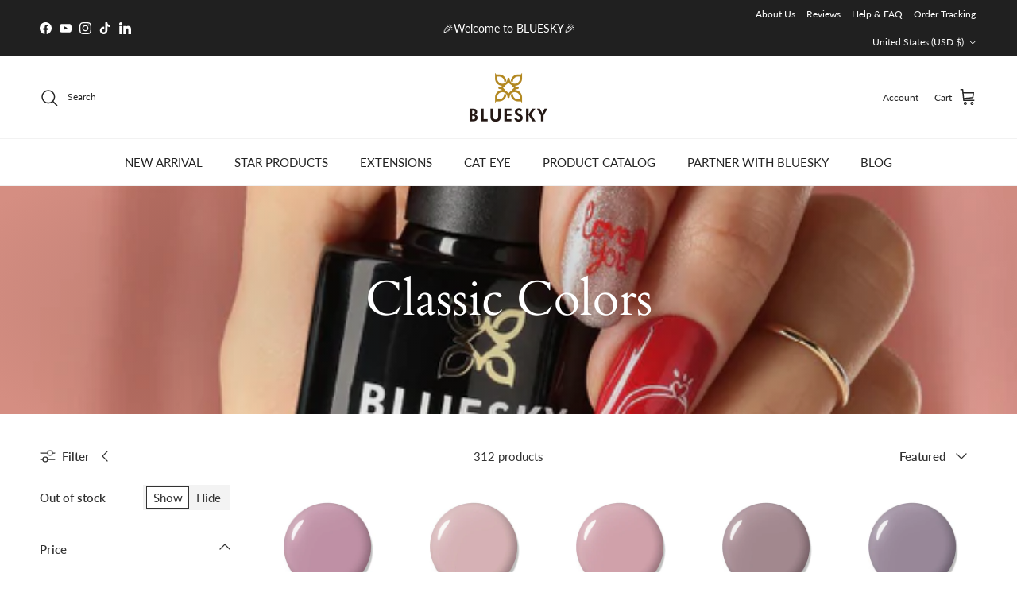

--- FILE ---
content_type: text/html; charset=utf-8
request_url: https://www.blueskycolors.com/collections/classic-colors
body_size: 76174
content:
<!doctype html>
<html class="no-js" lang="en" dir="ltr">
<head><meta charset="utf-8">
<meta name="viewport" content="width=device-width,initial-scale=1">
<title>Classic Colors &ndash; BLUESKY</title><link rel="canonical" href="https://www.blueskycolors.com/collections/classic-colors"><link rel="icon" href="//www.blueskycolors.com/cdn/shop/files/logo__1.png?crop=center&height=48&v=1614297335&width=48" type="image/png">
  <link rel="apple-touch-icon" href="//www.blueskycolors.com/cdn/shop/files/logo__1.png?crop=center&height=180&v=1614297335&width=180"><meta name="description" content="Introducing the classic BLUESKY Gel Nail Polish Collection, featuring timeless, beloved shades from turquoise to navy. These versatile, always-in-style colors offer a high-gloss, salon-quality finish and robust durability for long-lasting wear. The collection encapsulates the beauty of blue, adding elegance and tranqui"><meta property="og:site_name" content="BLUESKY">
<meta property="og:url" content="https://www.blueskycolors.com/collections/classic-colors">
<meta property="og:title" content="Classic Colors">
<meta property="og:type" content="product.group">
<meta property="og:description" content="Introducing the classic BLUESKY Gel Nail Polish Collection, featuring timeless, beloved shades from turquoise to navy. These versatile, always-in-style colors offer a high-gloss, salon-quality finish and robust durability for long-lasting wear. The collection encapsulates the beauty of blue, adding elegance and tranqui"><meta property="og:image" content="http://www.blueskycolors.com/cdn/shop/collections/TOP100-1500x1500.jpg?crop=center&height=1200&v=1625641916&width=1200">
  <meta property="og:image:secure_url" content="https://www.blueskycolors.com/cdn/shop/collections/TOP100-1500x1500.jpg?crop=center&height=1200&v=1625641916&width=1200">
  <meta property="og:image:width" content="600">
  <meta property="og:image:height" content="600"><meta name="twitter:card" content="summary_large_image">
<meta name="twitter:title" content="Classic Colors">
<meta name="twitter:description" content="Introducing the classic BLUESKY Gel Nail Polish Collection, featuring timeless, beloved shades from turquoise to navy. These versatile, always-in-style colors offer a high-gloss, salon-quality finish and robust durability for long-lasting wear. The collection encapsulates the beauty of blue, adding elegance and tranqui">
<style>@font-face {
  font-family: Lato;
  font-weight: 400;
  font-style: normal;
  font-display: fallback;
  src: url("//www.blueskycolors.com/cdn/fonts/lato/lato_n4.c3b93d431f0091c8be23185e15c9d1fee1e971c5.woff2") format("woff2"),
       url("//www.blueskycolors.com/cdn/fonts/lato/lato_n4.d5c00c781efb195594fd2fd4ad04f7882949e327.woff") format("woff");
}
@font-face {
  font-family: Lato;
  font-weight: 700;
  font-style: normal;
  font-display: fallback;
  src: url("//www.blueskycolors.com/cdn/fonts/lato/lato_n7.900f219bc7337bc57a7a2151983f0a4a4d9d5dcf.woff2") format("woff2"),
       url("//www.blueskycolors.com/cdn/fonts/lato/lato_n7.a55c60751adcc35be7c4f8a0313f9698598612ee.woff") format("woff");
}
@font-face {
  font-family: Lato;
  font-weight: 500;
  font-style: normal;
  font-display: fallback;
  src: url("//www.blueskycolors.com/cdn/fonts/lato/lato_n5.b2fec044fbe05725e71d90882e5f3b21dae2efbd.woff2") format("woff2"),
       url("//www.blueskycolors.com/cdn/fonts/lato/lato_n5.f25a9a5c73ff9372e69074488f99e8ac702b5447.woff") format("woff");
}
@font-face {
  font-family: Lato;
  font-weight: 400;
  font-style: italic;
  font-display: fallback;
  src: url("//www.blueskycolors.com/cdn/fonts/lato/lato_i4.09c847adc47c2fefc3368f2e241a3712168bc4b6.woff2") format("woff2"),
       url("//www.blueskycolors.com/cdn/fonts/lato/lato_i4.3c7d9eb6c1b0a2bf62d892c3ee4582b016d0f30c.woff") format("woff");
}
@font-face {
  font-family: Lato;
  font-weight: 700;
  font-style: italic;
  font-display: fallback;
  src: url("//www.blueskycolors.com/cdn/fonts/lato/lato_i7.16ba75868b37083a879b8dd9f2be44e067dfbf92.woff2") format("woff2"),
       url("//www.blueskycolors.com/cdn/fonts/lato/lato_i7.4c07c2b3b7e64ab516aa2f2081d2bb0366b9dce8.woff") format("woff");
}
@font-face {
  font-family: Cardo;
  font-weight: 400;
  font-style: normal;
  font-display: fallback;
  src: url("//www.blueskycolors.com/cdn/fonts/cardo/cardo_n4.8d7bdd0369840597cbb62dc8a447619701d8d34a.woff2") format("woff2"),
       url("//www.blueskycolors.com/cdn/fonts/cardo/cardo_n4.23b63d1eff80cb5da813c4cccb6427058253ce24.woff") format("woff");
}
@font-face {
  font-family: Cardo;
  font-weight: 400;
  font-style: normal;
  font-display: fallback;
  src: url("//www.blueskycolors.com/cdn/fonts/cardo/cardo_n4.8d7bdd0369840597cbb62dc8a447619701d8d34a.woff2") format("woff2"),
       url("//www.blueskycolors.com/cdn/fonts/cardo/cardo_n4.23b63d1eff80cb5da813c4cccb6427058253ce24.woff") format("woff");
}
@font-face {
  font-family: Lato;
  font-weight: 400;
  font-style: normal;
  font-display: fallback;
  src: url("//www.blueskycolors.com/cdn/fonts/lato/lato_n4.c3b93d431f0091c8be23185e15c9d1fee1e971c5.woff2") format("woff2"),
       url("//www.blueskycolors.com/cdn/fonts/lato/lato_n4.d5c00c781efb195594fd2fd4ad04f7882949e327.woff") format("woff");
}
@font-face {
  font-family: Lato;
  font-weight: 600;
  font-style: normal;
  font-display: fallback;
  src: url("//www.blueskycolors.com/cdn/fonts/lato/lato_n6.38d0e3b23b74a60f769c51d1df73fac96c580d59.woff2") format("woff2"),
       url("//www.blueskycolors.com/cdn/fonts/lato/lato_n6.3365366161bdcc36a3f97cfbb23954d8c4bf4079.woff") format("woff");
}
:root {
  --page-container-width:          1320px;
  --reading-container-width:       720px;
  --divider-opacity:               0.14;
  --gutter-large:                  30px;
  --gutter-desktop:                20px;
  --gutter-mobile:                 16px;
  --section-padding:               50px;
  --larger-section-padding:        80px;
  --larger-section-padding-mobile: 60px;
  --largest-section-padding:       110px;
  --aos-animate-duration:          0.6s;

  --base-font-family:              Lato, sans-serif;
  --base-font-weight:              400;
  --base-font-style:               normal;
  --heading-font-family:           Cardo, serif;
  --heading-font-weight:           400;
  --heading-font-style:            normal;
  --logo-font-family:              Cardo, serif;
  --logo-font-weight:              400;
  --logo-font-style:               normal;
  --nav-font-family:               Lato, sans-serif;
  --nav-font-weight:               400;
  --nav-font-style:                normal;

  --base-text-size:15px;
  --base-line-height:              1.6;
  --input-text-size:16px;
  --smaller-text-size-1:12px;
  --smaller-text-size-2:14px;
  --smaller-text-size-3:12px;
  --smaller-text-size-4:11px;
  --larger-text-size:35px;
  --super-large-text-size:61px;
  --super-large-mobile-text-size:28px;
  --larger-mobile-text-size:28px;
  --logo-text-size:24px;--btn-letter-spacing: normal;
    --btn-text-transform: none;
    --button-text-size:  15px;
    --quickbuy-button-text-size: 14px;
    --small-feature-link-font-size: 1em;
    --input-btn-padding-top:             1em;
    --input-btn-padding-bottom:          1em;--heading-text-transform:none;
  --nav-text-size:                      15px;
  --mobile-menu-font-weight:            600;

  --body-bg-color:                      255 255 255;
  --bg-color:                           255 255 255;
  --body-text-color:                    51 51 51;
  --text-color:                         51 51 51;

  --header-text-col:                    #232323;--header-text-hover-col:             var(--main-nav-link-hover-col);--header-bg-col:                     #ffffff;
  --heading-color:                     17 17 17;
  --body-heading-color:                17 17 17;
  --heading-divider-col:               #f2f2f2;

  --logo-col:                          #ffffff;
  --main-nav-bg:                       #ffffff;
  --main-nav-link-col:                 #232323;
  --main-nav-link-hover-col:           #9e7a1c;
  --main-nav-link-featured-col:        #dd6666;

  --link-color:                        17 17 17;
  --body-link-color:                   17 17 17;

  --btn-bg-color:                        35 35 35;
  --btn-bg-hover-color:                  0 0 0;
  --btn-border-color:                    35 35 35;
  --btn-border-hover-color:              0 0 0;
  --btn-text-color:                      255 255 255;
  --btn-text-hover-color:                255 255 255;--btn-alt-bg-color:                    255 255 255;
  --btn-alt-text-color:                  35 35 35;
  --btn-alt-border-color:                35 35 35;
  --btn-alt-border-hover-color:          35 35 35;--btn-ter-bg-color:                    235 235 235;
  --btn-ter-text-color:                  0 0 0;
  --btn-ter-bg-hover-color:              35 35 35;
  --btn-ter-text-hover-color:            255 255 255;--btn-border-radius: 0;--color-scheme-default:                             #ffffff;
  --color-scheme-default-color:                       255 255 255;
  --color-scheme-default-text-color:                  51 51 51;
  --color-scheme-default-head-color:                  17 17 17;
  --color-scheme-default-link-color:                  17 17 17;
  --color-scheme-default-btn-text-color:              255 255 255;
  --color-scheme-default-btn-text-hover-color:        255 255 255;
  --color-scheme-default-btn-bg-color:                35 35 35;
  --color-scheme-default-btn-bg-hover-color:          0 0 0;
  --color-scheme-default-btn-border-color:            35 35 35;
  --color-scheme-default-btn-border-hover-color:      0 0 0;
  --color-scheme-default-btn-alt-text-color:          35 35 35;
  --color-scheme-default-btn-alt-bg-color:            255 255 255;
  --color-scheme-default-btn-alt-border-color:        35 35 35;
  --color-scheme-default-btn-alt-border-hover-color:  35 35 35;

  --color-scheme-1:                             #f2f2f2;
  --color-scheme-1-color:                       242 242 242;
  --color-scheme-1-text-color:                  52 52 52;
  --color-scheme-1-head-color:                  52 52 52;
  --color-scheme-1-link-color:                  52 52 52;
  --color-scheme-1-btn-text-color:              255 255 255;
  --color-scheme-1-btn-text-hover-color:        255 255 255;
  --color-scheme-1-btn-bg-color:                35 35 35;
  --color-scheme-1-btn-bg-hover-color:          0 0 0;
  --color-scheme-1-btn-border-color:            35 35 35;
  --color-scheme-1-btn-border-hover-color:      0 0 0;
  --color-scheme-1-btn-alt-text-color:          35 35 35;
  --color-scheme-1-btn-alt-bg-color:            255 255 255;
  --color-scheme-1-btn-alt-border-color:        35 35 35;
  --color-scheme-1-btn-alt-border-hover-color:  35 35 35;

  --color-scheme-2:                             #f2f2f2;
  --color-scheme-2-color:                       242 242 242;
  --color-scheme-2-text-color:                  52 52 52;
  --color-scheme-2-head-color:                  52 52 52;
  --color-scheme-2-link-color:                  52 52 52;
  --color-scheme-2-btn-text-color:              255 255 255;
  --color-scheme-2-btn-text-hover-color:        255 255 255;
  --color-scheme-2-btn-bg-color:                35 35 35;
  --color-scheme-2-btn-bg-hover-color:          0 0 0;
  --color-scheme-2-btn-border-color:            35 35 35;
  --color-scheme-2-btn-border-hover-color:      0 0 0;
  --color-scheme-2-btn-alt-text-color:          35 35 35;
  --color-scheme-2-btn-alt-bg-color:            255 255 255;
  --color-scheme-2-btn-alt-border-color:        35 35 35;
  --color-scheme-2-btn-alt-border-hover-color:  35 35 35;

  /* Shop Pay payment terms */
  --payment-terms-background-color:    #ffffff;--quickbuy-bg: 242 242 242;--body-input-background-color:       rgb(var(--body-bg-color));
  --input-background-color:            rgb(var(--body-bg-color));
  --body-input-text-color:             var(--body-text-color);
  --input-text-color:                  var(--body-text-color);
  --body-input-border-color:           rgb(204, 204, 204);
  --input-border-color:                rgb(204, 204, 204);
  --input-border-color-hover:          rgb(143, 143, 143);
  --input-border-color-active:         rgb(51, 51, 51);

  --swatch-cross-svg:                  url("data:image/svg+xml,%3Csvg xmlns='http://www.w3.org/2000/svg' width='240' height='240' viewBox='0 0 24 24' fill='none' stroke='rgb(204, 204, 204)' stroke-width='0.09' preserveAspectRatio='none' %3E%3Cline x1='24' y1='0' x2='0' y2='24'%3E%3C/line%3E%3C/svg%3E");
  --swatch-cross-hover:                url("data:image/svg+xml,%3Csvg xmlns='http://www.w3.org/2000/svg' width='240' height='240' viewBox='0 0 24 24' fill='none' stroke='rgb(143, 143, 143)' stroke-width='0.09' preserveAspectRatio='none' %3E%3Cline x1='24' y1='0' x2='0' y2='24'%3E%3C/line%3E%3C/svg%3E");
  --swatch-cross-active:               url("data:image/svg+xml,%3Csvg xmlns='http://www.w3.org/2000/svg' width='240' height='240' viewBox='0 0 24 24' fill='none' stroke='rgb(51, 51, 51)' stroke-width='0.09' preserveAspectRatio='none' %3E%3Cline x1='24' y1='0' x2='0' y2='24'%3E%3C/line%3E%3C/svg%3E");

  --footer-divider-col:                #e2e2e2;
  --footer-text-col:                   119 119 119;
  --footer-heading-col:                0 0 0;
  --footer-bg:                         #ffffff;--product-label-overlay-justify: flex-start;--product-label-overlay-align: flex-end;--product-label-overlay-reduction-text:   #ffffff;
  --product-label-overlay-reduction-bg:     #860001;
  --product-label-overlay-stock-text:       #ffffff;
  --product-label-overlay-stock-bg:         #09728c;
  --product-label-overlay-new-text:         #ffffff;
  --product-label-overlay-new-bg:           #09728c;
  --product-label-overlay-meta-text:        #ffffff;
  --product-label-overlay-meta-bg:          #dd9a1a;
  --product-label-sale-text:                #b33323;
  --product-label-sold-text:                #232323;
  --product-label-preorder-text:            #232323;

  --product-block-crop-align:               center;

  
  --product-block-price-align:              center;
  --product-block-price-item-margin-start:  .25rem;
  --product-block-price-item-margin-end:    .25rem;
  

  --collection-block-image-position:   center center;

  --swatch-picker-image-size:          36px;
  --swatch-crop-align:                 center center;

  --image-overlay-text-color:          255 255 255;--image-overlay-bg:                  rgba(0, 0, 0, 0.3);
  --image-overlay-shadow-start:        rgb(0 0 0 / 0.2);
  --image-overlay-box-opacity:         1.0;.image-overlay--bg-box .text-overlay .text-overlay__text {
      --image-overlay-box-bg: 255 255 255;
      --heading-color: var(--body-heading-color);
      --text-color: var(--body-text-color);
      --link-color: var(--body-link-color);
    }--product-inventory-ok-box-color:            #f2faf0;
  --product-inventory-ok-text-color:           #108043;
  --product-inventory-ok-icon-box-fill-color:  #fff;
  --product-inventory-low-box-color:           #fcf1cd;
  --product-inventory-low-text-color:          #dd9a1a;
  --product-inventory-low-icon-box-fill-color: #fff;
  --product-inventory-low-text-color-channels: 16, 128, 67;
  --product-inventory-ok-text-color-channels:  221, 154, 26;

  --rating-star-color: 128 130 132;
}::selection {
    background: rgb(var(--body-heading-color));
    color: rgb(var(--body-bg-color));
  }
  ::-moz-selection {
    background: rgb(var(--body-heading-color));
    color: rgb(var(--body-bg-color));
  }.use-color-scheme--default {
  --product-label-sale-text:           #b33323;
  --product-label-sold-text:           #232323;
  --product-label-preorder-text:       #232323;
  --input-background-color:            rgb(var(--body-bg-color));
  --input-text-color:                  var(--body-input-text-color);
  --input-border-color:                rgb(204, 204, 204);
  --input-border-color-hover:          rgb(143, 143, 143);
  --input-border-color-active:         rgb(51, 51, 51);
}</style>

  <link href="//www.blueskycolors.com/cdn/shop/t/28/assets/main.css?v=155629054497702245621725584869" rel="stylesheet" type="text/css" media="all" />
<link rel="preload" as="font" href="//www.blueskycolors.com/cdn/fonts/lato/lato_n4.c3b93d431f0091c8be23185e15c9d1fee1e971c5.woff2" type="font/woff2" crossorigin><link rel="preload" as="font" href="//www.blueskycolors.com/cdn/fonts/cardo/cardo_n4.8d7bdd0369840597cbb62dc8a447619701d8d34a.woff2" type="font/woff2" crossorigin><script>
    document.documentElement.className = document.documentElement.className.replace('no-js', 'js');

    window.theme = {
      info: {
        name: 'Symmetry',
        version: '7.3.0'
      },
      device: {
        hasTouch: window.matchMedia('(any-pointer: coarse)').matches,
        hasHover: window.matchMedia('(hover: hover)').matches
      },
      mediaQueries: {
        md: '(min-width: 768px)',
        productMediaCarouselBreak: '(min-width: 1041px)'
      },
      routes: {
        base: 'https://www.blueskycolors.com',
        cart: '/cart',
        cartAdd: '/cart/add.js',
        cartUpdate: '/cart/update.js',
        predictiveSearch: '/search/suggest'
      },
      strings: {
        cartTermsConfirmation: "You must agree to the terms and conditions before continuing.",
        cartItemsQuantityError: "You can only add [QUANTITY] of this item to your cart.",
        generalSearchViewAll: "View all search results",
        noStock: "Sold out",
        noVariant: "Unavailable",
        productsProductChooseA: "Choose a",
        generalSearchPages: "Pages",
        generalSearchNoResultsWithoutTerms: "Sorry, we couldnʼt find any results",
        shippingCalculator: {
          singleRate: "There is one shipping rate for this destination:",
          multipleRates: "There are multiple shipping rates for this destination:",
          noRates: "We do not ship to this destination."
        }
      },
      settings: {
        moneyWithCurrencyFormat: "${{amount}} USD",
        cartType: "drawer",
        afterAddToCart: "notification",
        quickbuyStyle: "off",
        externalLinksNewTab: true,
        internalLinksSmoothScroll: true
      }
    }

    theme.inlineNavigationCheck = function() {
      var pageHeader = document.querySelector('.pageheader'),
          inlineNavContainer = pageHeader.querySelector('.logo-area__left__inner'),
          inlineNav = inlineNavContainer.querySelector('.navigation--left');
      if (inlineNav && getComputedStyle(inlineNav).display != 'none') {
        var inlineMenuCentered = document.querySelector('.pageheader--layout-inline-menu-center'),
            logoContainer = document.querySelector('.logo-area__middle__inner');
        if(inlineMenuCentered) {
          var rightWidth = document.querySelector('.logo-area__right__inner').clientWidth,
              middleWidth = logoContainer.clientWidth,
              logoArea = document.querySelector('.logo-area'),
              computedLogoAreaStyle = getComputedStyle(logoArea),
              logoAreaInnerWidth = logoArea.clientWidth - Math.ceil(parseFloat(computedLogoAreaStyle.paddingLeft)) - Math.ceil(parseFloat(computedLogoAreaStyle.paddingRight)),
              availableNavWidth = logoAreaInnerWidth - Math.max(rightWidth, middleWidth) * 2 - 40;
          inlineNavContainer.style.maxWidth = availableNavWidth + 'px';
        }

        var firstInlineNavLink = inlineNav.querySelector('.navigation__item:first-child'),
            lastInlineNavLink = inlineNav.querySelector('.navigation__item:last-child');
        if (lastInlineNavLink) {
          var inlineNavWidth = null;
          if(document.querySelector('html[dir=rtl]')) {
            inlineNavWidth = firstInlineNavLink.offsetLeft - lastInlineNavLink.offsetLeft + firstInlineNavLink.offsetWidth;
          } else {
            inlineNavWidth = lastInlineNavLink.offsetLeft - firstInlineNavLink.offsetLeft + lastInlineNavLink.offsetWidth;
          }
          if (inlineNavContainer.offsetWidth >= inlineNavWidth) {
            pageHeader.classList.add('pageheader--layout-inline-permitted');
            var tallLogo = logoContainer.clientHeight > lastInlineNavLink.clientHeight + 20;
            if (tallLogo) {
              inlineNav.classList.add('navigation--tight-underline');
            } else {
              inlineNav.classList.remove('navigation--tight-underline');
            }
          } else {
            pageHeader.classList.remove('pageheader--layout-inline-permitted');
          }
        }
      }
    };

    theme.setInitialHeaderHeightProperty = () => {
      const section = document.querySelector('.section-header');
      if (section) {
        document.documentElement.style.setProperty('--theme-header-height', Math.ceil(section.clientHeight) + 'px');
      }
    };
  </script>

  <script src="//www.blueskycolors.com/cdn/shop/t/28/assets/main.js?v=71597228913418551581725584869" defer></script>
    <script src="//www.blueskycolors.com/cdn/shop/t/28/assets/animate-on-scroll.js?v=15249566486942820451725584869" defer></script>
    <link href="//www.blueskycolors.com/cdn/shop/t/28/assets/animate-on-scroll.css?v=116824741000487223811725584869" rel="stylesheet" type="text/css" media="all" />
  

  <script>window.performance && window.performance.mark && window.performance.mark('shopify.content_for_header.start');</script><meta name="google-site-verification" content="t9nE_IQecewPQ2BZbAOdp1EgjiSeess727jSIteWCpo">
<meta id="shopify-digital-wallet" name="shopify-digital-wallet" content="/53081473202/digital_wallets/dialog">
<meta name="shopify-checkout-api-token" content="8f48a53c3d604a9637bb3931aa113203">
<meta id="in-context-paypal-metadata" data-shop-id="53081473202" data-venmo-supported="false" data-environment="production" data-locale="en_US" data-paypal-v4="true" data-currency="USD">
<link rel="alternate" type="application/atom+xml" title="Feed" href="/collections/classic-colors.atom" />
<link rel="next" href="/collections/classic-colors?page=2">
<link rel="alternate" type="application/json+oembed" href="https://www.blueskycolors.com/collections/classic-colors.oembed">
<script async="async" src="/checkouts/internal/preloads.js?locale=en-US"></script>
<link rel="preconnect" href="https://shop.app" crossorigin="anonymous">
<script async="async" src="https://shop.app/checkouts/internal/preloads.js?locale=en-US&shop_id=53081473202" crossorigin="anonymous"></script>
<script id="apple-pay-shop-capabilities" type="application/json">{"shopId":53081473202,"countryCode":"HK","currencyCode":"USD","merchantCapabilities":["supports3DS"],"merchantId":"gid:\/\/shopify\/Shop\/53081473202","merchantName":"BLUESKY","requiredBillingContactFields":["postalAddress","email","phone"],"requiredShippingContactFields":["postalAddress","email","phone"],"shippingType":"shipping","supportedNetworks":["visa","masterCard","amex"],"total":{"type":"pending","label":"BLUESKY","amount":"1.00"},"shopifyPaymentsEnabled":true,"supportsSubscriptions":true}</script>
<script id="shopify-features" type="application/json">{"accessToken":"8f48a53c3d604a9637bb3931aa113203","betas":["rich-media-storefront-analytics"],"domain":"www.blueskycolors.com","predictiveSearch":true,"shopId":53081473202,"locale":"en"}</script>
<script>var Shopify = Shopify || {};
Shopify.shop = "blueskynail-global.myshopify.com";
Shopify.locale = "en";
Shopify.currency = {"active":"USD","rate":"1.0"};
Shopify.country = "US";
Shopify.theme = {"name":"Symmetry 的更新版副本 -- WPD_BDR  的更新版副本2025\/11\/21","id":139589976242,"schema_name":"Symmetry","schema_version":"7.3.0","theme_store_id":568,"role":"main"};
Shopify.theme.handle = "null";
Shopify.theme.style = {"id":null,"handle":null};
Shopify.cdnHost = "www.blueskycolors.com/cdn";
Shopify.routes = Shopify.routes || {};
Shopify.routes.root = "/";</script>
<script type="module">!function(o){(o.Shopify=o.Shopify||{}).modules=!0}(window);</script>
<script>!function(o){function n(){var o=[];function n(){o.push(Array.prototype.slice.apply(arguments))}return n.q=o,n}var t=o.Shopify=o.Shopify||{};t.loadFeatures=n(),t.autoloadFeatures=n()}(window);</script>
<script>
  window.ShopifyPay = window.ShopifyPay || {};
  window.ShopifyPay.apiHost = "shop.app\/pay";
  window.ShopifyPay.redirectState = null;
</script>
<script id="shop-js-analytics" type="application/json">{"pageType":"collection"}</script>
<script defer="defer" async type="module" src="//www.blueskycolors.com/cdn/shopifycloud/shop-js/modules/v2/client.init-shop-cart-sync_BT-GjEfc.en.esm.js"></script>
<script defer="defer" async type="module" src="//www.blueskycolors.com/cdn/shopifycloud/shop-js/modules/v2/chunk.common_D58fp_Oc.esm.js"></script>
<script defer="defer" async type="module" src="//www.blueskycolors.com/cdn/shopifycloud/shop-js/modules/v2/chunk.modal_xMitdFEc.esm.js"></script>
<script type="module">
  await import("//www.blueskycolors.com/cdn/shopifycloud/shop-js/modules/v2/client.init-shop-cart-sync_BT-GjEfc.en.esm.js");
await import("//www.blueskycolors.com/cdn/shopifycloud/shop-js/modules/v2/chunk.common_D58fp_Oc.esm.js");
await import("//www.blueskycolors.com/cdn/shopifycloud/shop-js/modules/v2/chunk.modal_xMitdFEc.esm.js");

  window.Shopify.SignInWithShop?.initShopCartSync?.({"fedCMEnabled":true,"windoidEnabled":true});

</script>
<script>
  window.Shopify = window.Shopify || {};
  if (!window.Shopify.featureAssets) window.Shopify.featureAssets = {};
  window.Shopify.featureAssets['shop-js'] = {"shop-cart-sync":["modules/v2/client.shop-cart-sync_DZOKe7Ll.en.esm.js","modules/v2/chunk.common_D58fp_Oc.esm.js","modules/v2/chunk.modal_xMitdFEc.esm.js"],"init-fed-cm":["modules/v2/client.init-fed-cm_B6oLuCjv.en.esm.js","modules/v2/chunk.common_D58fp_Oc.esm.js","modules/v2/chunk.modal_xMitdFEc.esm.js"],"shop-cash-offers":["modules/v2/client.shop-cash-offers_D2sdYoxE.en.esm.js","modules/v2/chunk.common_D58fp_Oc.esm.js","modules/v2/chunk.modal_xMitdFEc.esm.js"],"shop-login-button":["modules/v2/client.shop-login-button_QeVjl5Y3.en.esm.js","modules/v2/chunk.common_D58fp_Oc.esm.js","modules/v2/chunk.modal_xMitdFEc.esm.js"],"pay-button":["modules/v2/client.pay-button_DXTOsIq6.en.esm.js","modules/v2/chunk.common_D58fp_Oc.esm.js","modules/v2/chunk.modal_xMitdFEc.esm.js"],"shop-button":["modules/v2/client.shop-button_DQZHx9pm.en.esm.js","modules/v2/chunk.common_D58fp_Oc.esm.js","modules/v2/chunk.modal_xMitdFEc.esm.js"],"avatar":["modules/v2/client.avatar_BTnouDA3.en.esm.js"],"init-windoid":["modules/v2/client.init-windoid_CR1B-cfM.en.esm.js","modules/v2/chunk.common_D58fp_Oc.esm.js","modules/v2/chunk.modal_xMitdFEc.esm.js"],"init-shop-for-new-customer-accounts":["modules/v2/client.init-shop-for-new-customer-accounts_C_vY_xzh.en.esm.js","modules/v2/client.shop-login-button_QeVjl5Y3.en.esm.js","modules/v2/chunk.common_D58fp_Oc.esm.js","modules/v2/chunk.modal_xMitdFEc.esm.js"],"init-shop-email-lookup-coordinator":["modules/v2/client.init-shop-email-lookup-coordinator_BI7n9ZSv.en.esm.js","modules/v2/chunk.common_D58fp_Oc.esm.js","modules/v2/chunk.modal_xMitdFEc.esm.js"],"init-shop-cart-sync":["modules/v2/client.init-shop-cart-sync_BT-GjEfc.en.esm.js","modules/v2/chunk.common_D58fp_Oc.esm.js","modules/v2/chunk.modal_xMitdFEc.esm.js"],"shop-toast-manager":["modules/v2/client.shop-toast-manager_DiYdP3xc.en.esm.js","modules/v2/chunk.common_D58fp_Oc.esm.js","modules/v2/chunk.modal_xMitdFEc.esm.js"],"init-customer-accounts":["modules/v2/client.init-customer-accounts_D9ZNqS-Q.en.esm.js","modules/v2/client.shop-login-button_QeVjl5Y3.en.esm.js","modules/v2/chunk.common_D58fp_Oc.esm.js","modules/v2/chunk.modal_xMitdFEc.esm.js"],"init-customer-accounts-sign-up":["modules/v2/client.init-customer-accounts-sign-up_iGw4briv.en.esm.js","modules/v2/client.shop-login-button_QeVjl5Y3.en.esm.js","modules/v2/chunk.common_D58fp_Oc.esm.js","modules/v2/chunk.modal_xMitdFEc.esm.js"],"shop-follow-button":["modules/v2/client.shop-follow-button_CqMgW2wH.en.esm.js","modules/v2/chunk.common_D58fp_Oc.esm.js","modules/v2/chunk.modal_xMitdFEc.esm.js"],"checkout-modal":["modules/v2/client.checkout-modal_xHeaAweL.en.esm.js","modules/v2/chunk.common_D58fp_Oc.esm.js","modules/v2/chunk.modal_xMitdFEc.esm.js"],"shop-login":["modules/v2/client.shop-login_D91U-Q7h.en.esm.js","modules/v2/chunk.common_D58fp_Oc.esm.js","modules/v2/chunk.modal_xMitdFEc.esm.js"],"lead-capture":["modules/v2/client.lead-capture_BJmE1dJe.en.esm.js","modules/v2/chunk.common_D58fp_Oc.esm.js","modules/v2/chunk.modal_xMitdFEc.esm.js"],"payment-terms":["modules/v2/client.payment-terms_Ci9AEqFq.en.esm.js","modules/v2/chunk.common_D58fp_Oc.esm.js","modules/v2/chunk.modal_xMitdFEc.esm.js"]};
</script>
<script>(function() {
  var isLoaded = false;
  function asyncLoad() {
    if (isLoaded) return;
    isLoaded = true;
    var urls = ["https:\/\/ecommplugins-scripts.trustpilot.com\/v2.1\/js\/header.min.js?settings=eyJrZXkiOiJwblZld24xZktkVFJOSkRmIiwicyI6Im5vbmUifQ==\u0026shop=blueskynail-global.myshopify.com","https:\/\/ecommplugins-trustboxsettings.trustpilot.com\/blueskynail-global.myshopify.com.js?settings=1719460806316\u0026shop=blueskynail-global.myshopify.com","https:\/\/widget.trustpilot.com\/bootstrap\/v5\/tp.widget.sync.bootstrap.min.js?shop=blueskynail-global.myshopify.com","https:\/\/cdn.nfcube.com\/instafeed-bad2997145e232914f26fae35cebb42e.js?shop=blueskynail-global.myshopify.com","https:\/\/wholesale.good-apps.co\/storage\/js\/goodpa_wholesale-blueskynail-global.myshopify.com.js?ver=32\u0026shop=blueskynail-global.myshopify.com"];
    for (var i = 0; i < urls.length; i++) {
      var s = document.createElement('script');
      s.type = 'text/javascript';
      s.async = true;
      s.src = urls[i];
      var x = document.getElementsByTagName('script')[0];
      x.parentNode.insertBefore(s, x);
    }
  };
  if(window.attachEvent) {
    window.attachEvent('onload', asyncLoad);
  } else {
    window.addEventListener('load', asyncLoad, false);
  }
})();</script>
<script id="__st">var __st={"a":53081473202,"offset":28800,"reqid":"df4f78f7-64b2-485d-bfe0-bc02dba70a85-1769241205","pageurl":"www.blueskycolors.com\/collections\/classic-colors","u":"be34bbed8e22","p":"collection","rtyp":"collection","rid":262603767986};</script>
<script>window.ShopifyPaypalV4VisibilityTracking = true;</script>
<script id="captcha-bootstrap">!function(){'use strict';const t='contact',e='account',n='new_comment',o=[[t,t],['blogs',n],['comments',n],[t,'customer']],c=[[e,'customer_login'],[e,'guest_login'],[e,'recover_customer_password'],[e,'create_customer']],r=t=>t.map((([t,e])=>`form[action*='/${t}']:not([data-nocaptcha='true']) input[name='form_type'][value='${e}']`)).join(','),a=t=>()=>t?[...document.querySelectorAll(t)].map((t=>t.form)):[];function s(){const t=[...o],e=r(t);return a(e)}const i='password',u='form_key',d=['recaptcha-v3-token','g-recaptcha-response','h-captcha-response',i],f=()=>{try{return window.sessionStorage}catch{return}},m='__shopify_v',_=t=>t.elements[u];function p(t,e,n=!1){try{const o=window.sessionStorage,c=JSON.parse(o.getItem(e)),{data:r}=function(t){const{data:e,action:n}=t;return t[m]||n?{data:e,action:n}:{data:t,action:n}}(c);for(const[e,n]of Object.entries(r))t.elements[e]&&(t.elements[e].value=n);n&&o.removeItem(e)}catch(o){console.error('form repopulation failed',{error:o})}}const l='form_type',E='cptcha';function T(t){t.dataset[E]=!0}const w=window,h=w.document,L='Shopify',v='ce_forms',y='captcha';let A=!1;((t,e)=>{const n=(g='f06e6c50-85a8-45c8-87d0-21a2b65856fe',I='https://cdn.shopify.com/shopifycloud/storefront-forms-hcaptcha/ce_storefront_forms_captcha_hcaptcha.v1.5.2.iife.js',D={infoText:'Protected by hCaptcha',privacyText:'Privacy',termsText:'Terms'},(t,e,n)=>{const o=w[L][v],c=o.bindForm;if(c)return c(t,g,e,D).then(n);var r;o.q.push([[t,g,e,D],n]),r=I,A||(h.body.append(Object.assign(h.createElement('script'),{id:'captcha-provider',async:!0,src:r})),A=!0)});var g,I,D;w[L]=w[L]||{},w[L][v]=w[L][v]||{},w[L][v].q=[],w[L][y]=w[L][y]||{},w[L][y].protect=function(t,e){n(t,void 0,e),T(t)},Object.freeze(w[L][y]),function(t,e,n,w,h,L){const[v,y,A,g]=function(t,e,n){const i=e?o:[],u=t?c:[],d=[...i,...u],f=r(d),m=r(i),_=r(d.filter((([t,e])=>n.includes(e))));return[a(f),a(m),a(_),s()]}(w,h,L),I=t=>{const e=t.target;return e instanceof HTMLFormElement?e:e&&e.form},D=t=>v().includes(t);t.addEventListener('submit',(t=>{const e=I(t);if(!e)return;const n=D(e)&&!e.dataset.hcaptchaBound&&!e.dataset.recaptchaBound,o=_(e),c=g().includes(e)&&(!o||!o.value);(n||c)&&t.preventDefault(),c&&!n&&(function(t){try{if(!f())return;!function(t){const e=f();if(!e)return;const n=_(t);if(!n)return;const o=n.value;o&&e.removeItem(o)}(t);const e=Array.from(Array(32),(()=>Math.random().toString(36)[2])).join('');!function(t,e){_(t)||t.append(Object.assign(document.createElement('input'),{type:'hidden',name:u})),t.elements[u].value=e}(t,e),function(t,e){const n=f();if(!n)return;const o=[...t.querySelectorAll(`input[type='${i}']`)].map((({name:t})=>t)),c=[...d,...o],r={};for(const[a,s]of new FormData(t).entries())c.includes(a)||(r[a]=s);n.setItem(e,JSON.stringify({[m]:1,action:t.action,data:r}))}(t,e)}catch(e){console.error('failed to persist form',e)}}(e),e.submit())}));const S=(t,e)=>{t&&!t.dataset[E]&&(n(t,e.some((e=>e===t))),T(t))};for(const o of['focusin','change'])t.addEventListener(o,(t=>{const e=I(t);D(e)&&S(e,y())}));const B=e.get('form_key'),M=e.get(l),P=B&&M;t.addEventListener('DOMContentLoaded',(()=>{const t=y();if(P)for(const e of t)e.elements[l].value===M&&p(e,B);[...new Set([...A(),...v().filter((t=>'true'===t.dataset.shopifyCaptcha))])].forEach((e=>S(e,t)))}))}(h,new URLSearchParams(w.location.search),n,t,e,['guest_login'])})(!0,!0)}();</script>
<script integrity="sha256-4kQ18oKyAcykRKYeNunJcIwy7WH5gtpwJnB7kiuLZ1E=" data-source-attribution="shopify.loadfeatures" defer="defer" src="//www.blueskycolors.com/cdn/shopifycloud/storefront/assets/storefront/load_feature-a0a9edcb.js" crossorigin="anonymous"></script>
<script crossorigin="anonymous" defer="defer" src="//www.blueskycolors.com/cdn/shopifycloud/storefront/assets/shopify_pay/storefront-65b4c6d7.js?v=20250812"></script>
<script data-source-attribution="shopify.dynamic_checkout.dynamic.init">var Shopify=Shopify||{};Shopify.PaymentButton=Shopify.PaymentButton||{isStorefrontPortableWallets:!0,init:function(){window.Shopify.PaymentButton.init=function(){};var t=document.createElement("script");t.src="https://www.blueskycolors.com/cdn/shopifycloud/portable-wallets/latest/portable-wallets.en.js",t.type="module",document.head.appendChild(t)}};
</script>
<script data-source-attribution="shopify.dynamic_checkout.buyer_consent">
  function portableWalletsHideBuyerConsent(e){var t=document.getElementById("shopify-buyer-consent"),n=document.getElementById("shopify-subscription-policy-button");t&&n&&(t.classList.add("hidden"),t.setAttribute("aria-hidden","true"),n.removeEventListener("click",e))}function portableWalletsShowBuyerConsent(e){var t=document.getElementById("shopify-buyer-consent"),n=document.getElementById("shopify-subscription-policy-button");t&&n&&(t.classList.remove("hidden"),t.removeAttribute("aria-hidden"),n.addEventListener("click",e))}window.Shopify?.PaymentButton&&(window.Shopify.PaymentButton.hideBuyerConsent=portableWalletsHideBuyerConsent,window.Shopify.PaymentButton.showBuyerConsent=portableWalletsShowBuyerConsent);
</script>
<script data-source-attribution="shopify.dynamic_checkout.cart.bootstrap">document.addEventListener("DOMContentLoaded",(function(){function t(){return document.querySelector("shopify-accelerated-checkout-cart, shopify-accelerated-checkout")}if(t())Shopify.PaymentButton.init();else{new MutationObserver((function(e,n){t()&&(Shopify.PaymentButton.init(),n.disconnect())})).observe(document.body,{childList:!0,subtree:!0})}}));
</script>
<script id='scb4127' type='text/javascript' async='' src='https://www.blueskycolors.com/cdn/shopifycloud/privacy-banner/storefront-banner.js'></script><link id="shopify-accelerated-checkout-styles" rel="stylesheet" media="screen" href="https://www.blueskycolors.com/cdn/shopifycloud/portable-wallets/latest/accelerated-checkout-backwards-compat.css" crossorigin="anonymous">
<style id="shopify-accelerated-checkout-cart">
        #shopify-buyer-consent {
  margin-top: 1em;
  display: inline-block;
  width: 100%;
}

#shopify-buyer-consent.hidden {
  display: none;
}

#shopify-subscription-policy-button {
  background: none;
  border: none;
  padding: 0;
  text-decoration: underline;
  font-size: inherit;
  cursor: pointer;
}

#shopify-subscription-policy-button::before {
  box-shadow: none;
}

      </style>

<script>window.performance && window.performance.mark && window.performance.mark('shopify.content_for_header.end');</script>
<!-- CC Custom Head Start --><!-- CC Custom Head End --><!-- BEGIN app block: shopify://apps/geo-pro-geolocation/blocks/geopro/16fc5313-7aee-4e90-ac95-f50fc7c8b657 --><!-- This snippet is used to load Geo:Pro data on the storefront -->
<meta class='geo-ip' content='[base64]/[base64]'>
<!-- This snippet initializes the plugin -->
<script async>
  try {
    const loadGeoPro=()=>{let e=e=>{if(!e||e.isCrawler||"success"!==e.message){window.geopro_cancel="1";return}let o=e.isAdmin?"el-geoip-location-admin":"el-geoip-location",s=Date.now()+864e5;localStorage.setItem(o,JSON.stringify({value:e.data,expires:s})),e.isAdmin&&localStorage.setItem("el-geoip-admin",JSON.stringify({value:"1",expires:s}))},o=new XMLHttpRequest;o.open("GET","https://geo.geoproapp.com?x-api-key=91e359ab7-2b63-539e-1de2-c4bf731367a7",!0),o.responseType="json",o.onload=()=>e(200===o.status?o.response:null),o.send()},load=!["el-geoip-location-admin","el-geoip-location"].some(e=>{try{let o=JSON.parse(localStorage.getItem(e));return o&&o.expires>Date.now()}catch(s){return!1}});load&&loadGeoPro();
  } catch(e) {
    console.warn('Geo:Pro error', e);
    window.geopro_cancel = '1';
  }
</script>
<script src="https://cdn.shopify.com/extensions/019b746b-26da-7a64-a671-397924f34f11/easylocation-195/assets/easylocation-storefront.min.js" type="text/javascript" async></script>


<!-- END app block --><!-- BEGIN app block: shopify://apps/swatch-king/blocks/variant-swatch-king/0850b1e4-ba30-4a0d-a8f4-f9a939276d7d -->


















































  <script>
    window.vsk_data = function(){
      return {
        "block_collection_settings": {"alignment":"center","enable":false,"swatch_location":"After image","switch_on_hover":true,"preselect_variant":false,"current_template":"collection"},
        "currency": "USD",
        "currency_symbol": "$",
        "primary_locale": "en",
        "localized_string": {},
        "app_setting_styles": {"products_swatch_presentation":{"slide_left_button_svg":"","slide_right_button_svg":""},"collections_swatch_presentation":{"minified":false,"minified_products":false,"minified_template":"+{count}","slide_left_button_svg":"","minified_display_count":[3,6],"slide_right_button_svg":""}},
        "app_setting": {"display_logs":false,"default_preset":688182,"pre_hide_strategy":"hide-all-theme-selectors","swatch_url_source":"cdn","product_data_source":"storefront","data_url_source":"cdn","new_script":true},
        "app_setting_config": {"app_execution_strategy":"all","collections_options_disabled":null,"default_swatch_image":"","do_not_select_an_option":{"text":"Select a {{ option_name }}","status":true,"control_add_to_cart":true,"allow_virtual_trigger":true,"make_a_selection_text":"Select a {{ option_name }}","auto_select_options_list":[]},"history_free_group_navigation":false,"notranslate":false,"products_options_disabled":null,"size_chart":{"type":"theme","labels":"size,sizes,taille,größe,tamanho,tamaño,koko,サイズ","position":"right","size_chart_app":"","size_chart_app_css":"","size_chart_app_selector":""},"session_storage_timeout_seconds":60,"enable_swatch":{"cart":{"enable_on_cart_product_grid":false,"enable_on_cart_featured_product":true},"home":{"enable_on_home_product_grid":false,"enable_on_home_featured_product":true},"pages":{"enable_on_custom_product_grid":false,"enable_on_custom_featured_product":true},"article":{"enable_on_article_product_grid":false,"enable_on_article_featured_product":true},"products":{"enable_on_main_product":true,"enable_on_product_grid":false},"collections":{"enable_on_collection_quick_view":true,"enable_on_collection_product_grid":false},"list_collections":{"enable_on_list_collection_quick_view":true,"enable_on_list_collection_product_grid":false}},"product_template":{"group_swatches":true,"variant_swatches":true},"product_batch_size":250,"use_optimized_urls":true,"enable_error_tracking":true,"enable_event_tracking":false,"preset_badge":{"order":[{"name":"sold_out","order":0},{"name":"sale","order":1},{"name":"new","order":2}],"new_badge_text":"NEW","new_badge_color":"#FFFFFF","sale_badge_text":"SALE","sale_badge_color":"#FFFFFF","new_badge_bg_color":"#121212D1","sale_badge_bg_color":"#D91C01D1","sold_out_badge_text":"SOLD OUT","sold_out_badge_color":"#FFFFFF","new_show_when_all_same":false,"sale_show_when_all_same":false,"sold_out_badge_bg_color":"#BBBBBBD1","new_product_max_duration":90,"sold_out_show_when_all_same":true,"min_price_diff_for_sale_badge":5}},
        "theme_settings_map": {"146472337586":403004,"137560260786":114693,"139589976242":114693,"137931915442":114693,"135539720370":114693,"135540506802":352429,"137864511666":114693,"135513014450":114693,"139142693042":114693,"146726060210":114693,"134207013042":114693,"142855602354":114693,"145415897266":114693,"145980227762":114693},
        "theme_settings": {"403004":{"id":403004,"configurations":{"products":{"theme_type":"dawn","swatch_root":{"position":"before","selector":"variant-selects, variant-radios, [class*=\"product-form__noscript-wrapper\"], .product-form__quantity","groups_selector":"","section_selector":"div.product","secondary_position":"","secondary_selector":"","use_section_as_root":true},"option_selectors":"variant-selects select, variant-radios input, variant-selects input","selectors_to_hide":["variant-radios","variant-selects"],"json_data_selector":"","add_to_cart_selector":"[name=\"add\"]","custom_button_params":{"data":[{"value_attribute":"data-value","option_attribute":"data-name"}],"selected_selector":".active"},"option_index_attributes":["data-index","data-option-position","data-object","data-product-option","data-option-index","name"],"add_to_cart_text_selector":"[name=\"add\"]\u003espan","selectors_to_hide_override":"","add_to_cart_enabled_classes":"","add_to_cart_disabled_classes":""},"collections":{"grid_updates":[{"name":"Sold out","template":"\u003cdiv class=\"card__badge\" {{ display_on_sold_out }}\u003e\u003cspan class=\"badge badge--bottom-left color-inverse\"\u003eSold out\u003c\/span\u003e\u003c\/div\u003e","display_position":"bottom","display_selector":".card__inner","element_selector":".card__badge .color-inverse"},{"name":"On Sale","template":"\u003cdiv class=\"card__badge bottom left\" {{ display_on_available }} {{ display_on_sale }}\u003e\n  \u003cspan class=\"badge badge--bottom-left color-accent-2\"\u003eSale\u003c\/span\u003e\n\u003c\/div\u003e","display_position":"replace","display_selector":".card__badge.bottom.left","element_selector":""},{"name":"price","template":"\u003cdiv class=\"price price--on-sale\"\u003e\n\u003cspan class=\"price-item price-item--regular\" {display_on_sale}\u003e{compare_at_price_with_format}\u003c\/span\u003e\n\u003cspan {display_on_sale}\u003e\u0026nbsp\u003c\/span\u003e\n\u003cspan class=\"price-item price-item--sale\" \u003e{price_with_format}\u003c\/span\u003e\n\u003c\/div\u003e","display_position":"replace","display_selector":".price","element_selector":""},{"name":"Vendor","template":"{{vendor}}","display_position":"replace","display_selector":".caption-with-letter-spacing","element_selector":""}],"data_selectors":{"url":"a","title":".card__heading.h5 a","attributes":[],"form_input":"[name=\"id\"]","featured_image":".product-card__image--main img","secondary_image":".product-card__image--second img"},"attribute_updates":[{"selector":null,"template":null,"attribute":null}],"selectors_to_hide":[],"json_data_selector":"[sa-swatch-json]","swatch_root_selector":"div.product-card","swatch_display_options":[{"label":"After image","position":"before","selector":".product-card__info"},{"label":"After price","position":"after","selector":".product-card__info"},{"label":"After title","position":"after","selector":".product-card__info"}]}},"settings":{"products":{"handleize":false,"init_deferred":false,"label_split_symbol":":","size_chart_selector":"[aria-controls*=\"size-chart\"],[aria-controls*=\"size-guide\"]","persist_group_variant":true,"hide_single_value_option":"none"},"collections":{"layer_index":2,"display_label":false,"continuous_lookup":3000,"json_data_from_api":true,"label_split_symbol":"-","price_trailing_zeroes":false,"hide_single_value_option":"none"}},"custom_scripts":{},"custom_css":"","theme_store_ids":[2821],"schema_theme_names":["Sleek"],"pre_hide_css_code":null},"114693":{"id":114693,"configurations":{"products":{"theme_type":"dawn","swatch_root":{"position":"before","selector":"form.cart, .product-form .input-row","groups_selector":"","section_selector":".section-main-product","secondary_position":"","secondary_selector":"","use_section_as_root":true},"option_selectors":"variant-picker input[type=\"radio\"]","selectors_to_hide":[".selector-wrapper",".option-selector"],"json_data_selector":"","add_to_cart_selector":".input-row [type=\"submit\"]","custom_button_params":{"data":[{"value_attribute":"data-value","option_attribute":"data-name"}],"selected_selector":".active"},"option_index_attributes":["data-index","data-option-position","data-object","data-product-option","data-option-index","name"],"add_to_cart_text_selector":".input-row [type=\"submit\"]","selectors_to_hide_override":"","add_to_cart_enabled_classes":"","add_to_cart_disabled_classes":""},"collections":{"grid_updates":[{"type":"On sale","template":"\u003cspan class=\"product-label product-label--sale\" {{display_on_available}} {{display_on_sale}}\u003e\u003cspan\u003e{{ percentage_difference }}% off\u003c\/span\u003e\n  \u003c\/span\u003e","display_position":"bottom","display_selector":"","element_selector":""},{"type":"In stock","template":"\u003cspan class=\"product-label product-label--stock\"{{display_on_available}} {{hide_on_sale}}\u003e\u003cspan\u003e{{ inventory_quantity }} in stock\u003c\/span\u003e\n  \u003c\/span\u003e","display_position":"","display_selector":"","element_selector":""},{"type":"price","template":" \u003cspan class=\"product-price__item product-price__amount product-price__amount--on-sale theme-money price\" {display_on_sale}\u003e{price_with_format} \u003c\/span\u003e\n\u003cspan class=\"product-price__item product-price__amount  theme-money\" {hide_on_sale}\u003e{{price_with_format}}\u003c\/span\u003e\u003cspan class=\"product-price__item product-price__compare theme-money amount\" {display_on_sale}\u003e{compare_at_price_with_format}\u003c\/span\u003e","display_position":"replace","display_selector":".product-price, .price","element_selector":""}],"data_selectors":{"url":"a","title":".product-block__title, .title","attributes":["data-product-id:pid"],"form_input":"","featured_image":"img","secondary_image":"picture"},"attribute_updates":[{"selector":null,"template":null,"attribute":null}],"selectors_to_hide":[".product-block-options"],"json_data_selector":"[sa-swatch-json]","swatch_root_selector":".owl-item.active .product-block, .template-collection .product-block","swatch_display_options":[{"label":"After image","position":"after","selector":".image-link, .image-label-wrap"},{"label":"After price","position":"after","selector":".product-price, .price"},{"label":"After title","position":"after","selector":".title, .product-block__title"}]}},"settings":{"products":{"handleize":false,"init_deferred":false,"label_split_symbol":"-","size_chart_selector":"","persist_group_variant":true,"hide_single_value_option":"all"},"collections":{"layer_index":12,"display_label":false,"continuous_lookup":3000,"json_data_from_api":true,"label_split_symbol":"-","price_trailing_zeroes":true,"hide_single_value_option":"none"}},"custom_scripts":[],"custom_css":".swatch-label {float: none !important;}\r\n.amount {text-decoration: line-through !important;}\r\n.hover-info {text-align: left !important;}","theme_store_ids":[568],"schema_theme_names":["Symmetry"],"pre_hide_css_code":null},"114693":{"id":114693,"configurations":{"products":{"theme_type":"dawn","swatch_root":{"position":"before","selector":"form.cart, .product-form .input-row","groups_selector":"","section_selector":".section-main-product","secondary_position":"","secondary_selector":"","use_section_as_root":true},"option_selectors":"variant-picker input[type=\"radio\"]","selectors_to_hide":[".selector-wrapper",".option-selector"],"json_data_selector":"","add_to_cart_selector":".input-row [type=\"submit\"]","custom_button_params":{"data":[{"value_attribute":"data-value","option_attribute":"data-name"}],"selected_selector":".active"},"option_index_attributes":["data-index","data-option-position","data-object","data-product-option","data-option-index","name"],"add_to_cart_text_selector":".input-row [type=\"submit\"]","selectors_to_hide_override":"","add_to_cart_enabled_classes":"","add_to_cart_disabled_classes":""},"collections":{"grid_updates":[{"type":"On sale","template":"\u003cspan class=\"product-label product-label--sale\" {{display_on_available}} {{display_on_sale}}\u003e\u003cspan\u003e{{ percentage_difference }}% off\u003c\/span\u003e\n  \u003c\/span\u003e","display_position":"bottom","display_selector":"","element_selector":""},{"type":"In stock","template":"\u003cspan class=\"product-label product-label--stock\"{{display_on_available}} {{hide_on_sale}}\u003e\u003cspan\u003e{{ inventory_quantity }} in stock\u003c\/span\u003e\n  \u003c\/span\u003e","display_position":"","display_selector":"","element_selector":""},{"type":"price","template":" \u003cspan class=\"product-price__item product-price__amount product-price__amount--on-sale theme-money price\" {display_on_sale}\u003e{price_with_format} \u003c\/span\u003e\n\u003cspan class=\"product-price__item product-price__amount  theme-money\" {hide_on_sale}\u003e{{price_with_format}}\u003c\/span\u003e\u003cspan class=\"product-price__item product-price__compare theme-money amount\" {display_on_sale}\u003e{compare_at_price_with_format}\u003c\/span\u003e","display_position":"replace","display_selector":".product-price, .price","element_selector":""}],"data_selectors":{"url":"a","title":".product-block__title, .title","attributes":["data-product-id:pid"],"form_input":"","featured_image":"img","secondary_image":"picture"},"attribute_updates":[{"selector":null,"template":null,"attribute":null}],"selectors_to_hide":[".product-block-options"],"json_data_selector":"[sa-swatch-json]","swatch_root_selector":".owl-item.active .product-block, .template-collection .product-block","swatch_display_options":[{"label":"After image","position":"after","selector":".image-link, .image-label-wrap"},{"label":"After price","position":"after","selector":".product-price, .price"},{"label":"After title","position":"after","selector":".title, .product-block__title"}]}},"settings":{"products":{"handleize":false,"init_deferred":false,"label_split_symbol":"-","size_chart_selector":"","persist_group_variant":true,"hide_single_value_option":"all"},"collections":{"layer_index":12,"display_label":false,"continuous_lookup":3000,"json_data_from_api":true,"label_split_symbol":"-","price_trailing_zeroes":true,"hide_single_value_option":"none"}},"custom_scripts":[],"custom_css":".swatch-label {float: none !important;}\r\n.amount {text-decoration: line-through !important;}\r\n.hover-info {text-align: left !important;}","theme_store_ids":[568],"schema_theme_names":["Symmetry"],"pre_hide_css_code":null},"114693":{"id":114693,"configurations":{"products":{"theme_type":"dawn","swatch_root":{"position":"before","selector":"form.cart, .product-form .input-row","groups_selector":"","section_selector":".section-main-product","secondary_position":"","secondary_selector":"","use_section_as_root":true},"option_selectors":"variant-picker input[type=\"radio\"]","selectors_to_hide":[".selector-wrapper",".option-selector"],"json_data_selector":"","add_to_cart_selector":".input-row [type=\"submit\"]","custom_button_params":{"data":[{"value_attribute":"data-value","option_attribute":"data-name"}],"selected_selector":".active"},"option_index_attributes":["data-index","data-option-position","data-object","data-product-option","data-option-index","name"],"add_to_cart_text_selector":".input-row [type=\"submit\"]","selectors_to_hide_override":"","add_to_cart_enabled_classes":"","add_to_cart_disabled_classes":""},"collections":{"grid_updates":[{"type":"On sale","template":"\u003cspan class=\"product-label product-label--sale\" {{display_on_available}} {{display_on_sale}}\u003e\u003cspan\u003e{{ percentage_difference }}% off\u003c\/span\u003e\n  \u003c\/span\u003e","display_position":"bottom","display_selector":"","element_selector":""},{"type":"In stock","template":"\u003cspan class=\"product-label product-label--stock\"{{display_on_available}} {{hide_on_sale}}\u003e\u003cspan\u003e{{ inventory_quantity }} in stock\u003c\/span\u003e\n  \u003c\/span\u003e","display_position":"","display_selector":"","element_selector":""},{"type":"price","template":" \u003cspan class=\"product-price__item product-price__amount product-price__amount--on-sale theme-money price\" {display_on_sale}\u003e{price_with_format} \u003c\/span\u003e\n\u003cspan class=\"product-price__item product-price__amount  theme-money\" {hide_on_sale}\u003e{{price_with_format}}\u003c\/span\u003e\u003cspan class=\"product-price__item product-price__compare theme-money amount\" {display_on_sale}\u003e{compare_at_price_with_format}\u003c\/span\u003e","display_position":"replace","display_selector":".product-price, .price","element_selector":""}],"data_selectors":{"url":"a","title":".product-block__title, .title","attributes":["data-product-id:pid"],"form_input":"","featured_image":"img","secondary_image":"picture"},"attribute_updates":[{"selector":null,"template":null,"attribute":null}],"selectors_to_hide":[".product-block-options"],"json_data_selector":"[sa-swatch-json]","swatch_root_selector":".owl-item.active .product-block, .template-collection .product-block","swatch_display_options":[{"label":"After image","position":"after","selector":".image-link, .image-label-wrap"},{"label":"After price","position":"after","selector":".product-price, .price"},{"label":"After title","position":"after","selector":".title, .product-block__title"}]}},"settings":{"products":{"handleize":false,"init_deferred":false,"label_split_symbol":"-","size_chart_selector":"","persist_group_variant":true,"hide_single_value_option":"all"},"collections":{"layer_index":12,"display_label":false,"continuous_lookup":3000,"json_data_from_api":true,"label_split_symbol":"-","price_trailing_zeroes":true,"hide_single_value_option":"none"}},"custom_scripts":[],"custom_css":".swatch-label {float: none !important;}\r\n.amount {text-decoration: line-through !important;}\r\n.hover-info {text-align: left !important;}","theme_store_ids":[568],"schema_theme_names":["Symmetry"],"pre_hide_css_code":null},"114693":{"id":114693,"configurations":{"products":{"theme_type":"dawn","swatch_root":{"position":"before","selector":"form.cart, .product-form .input-row","groups_selector":"","section_selector":".section-main-product","secondary_position":"","secondary_selector":"","use_section_as_root":true},"option_selectors":"variant-picker input[type=\"radio\"]","selectors_to_hide":[".selector-wrapper",".option-selector"],"json_data_selector":"","add_to_cart_selector":".input-row [type=\"submit\"]","custom_button_params":{"data":[{"value_attribute":"data-value","option_attribute":"data-name"}],"selected_selector":".active"},"option_index_attributes":["data-index","data-option-position","data-object","data-product-option","data-option-index","name"],"add_to_cart_text_selector":".input-row [type=\"submit\"]","selectors_to_hide_override":"","add_to_cart_enabled_classes":"","add_to_cart_disabled_classes":""},"collections":{"grid_updates":[{"type":"On sale","template":"\u003cspan class=\"product-label product-label--sale\" {{display_on_available}} {{display_on_sale}}\u003e\u003cspan\u003e{{ percentage_difference }}% off\u003c\/span\u003e\n  \u003c\/span\u003e","display_position":"bottom","display_selector":"","element_selector":""},{"type":"In stock","template":"\u003cspan class=\"product-label product-label--stock\"{{display_on_available}} {{hide_on_sale}}\u003e\u003cspan\u003e{{ inventory_quantity }} in stock\u003c\/span\u003e\n  \u003c\/span\u003e","display_position":"","display_selector":"","element_selector":""},{"type":"price","template":" \u003cspan class=\"product-price__item product-price__amount product-price__amount--on-sale theme-money price\" {display_on_sale}\u003e{price_with_format} \u003c\/span\u003e\n\u003cspan class=\"product-price__item product-price__amount  theme-money\" {hide_on_sale}\u003e{{price_with_format}}\u003c\/span\u003e\u003cspan class=\"product-price__item product-price__compare theme-money amount\" {display_on_sale}\u003e{compare_at_price_with_format}\u003c\/span\u003e","display_position":"replace","display_selector":".product-price, .price","element_selector":""}],"data_selectors":{"url":"a","title":".product-block__title, .title","attributes":["data-product-id:pid"],"form_input":"","featured_image":"img","secondary_image":"picture"},"attribute_updates":[{"selector":null,"template":null,"attribute":null}],"selectors_to_hide":[".product-block-options"],"json_data_selector":"[sa-swatch-json]","swatch_root_selector":".owl-item.active .product-block, .template-collection .product-block","swatch_display_options":[{"label":"After image","position":"after","selector":".image-link, .image-label-wrap"},{"label":"After price","position":"after","selector":".product-price, .price"},{"label":"After title","position":"after","selector":".title, .product-block__title"}]}},"settings":{"products":{"handleize":false,"init_deferred":false,"label_split_symbol":"-","size_chart_selector":"","persist_group_variant":true,"hide_single_value_option":"all"},"collections":{"layer_index":12,"display_label":false,"continuous_lookup":3000,"json_data_from_api":true,"label_split_symbol":"-","price_trailing_zeroes":true,"hide_single_value_option":"none"}},"custom_scripts":[],"custom_css":".swatch-label {float: none !important;}\r\n.amount {text-decoration: line-through !important;}\r\n.hover-info {text-align: left !important;}","theme_store_ids":[568],"schema_theme_names":["Symmetry"],"pre_hide_css_code":null},"352429":{"id":352429,"configurations":{"products":{"theme_type":"dawn","swatch_root":{"position":"before","selector":"variant-radios, variant-selects, product-variants, variant-selection, product-variant-selector, .variant-wrapper, .variant-picker, .product-form__variants, .product-form__swatches, .swatches__container, .product-variants, .product__variant-select, .variations, form .swatch.clearfix, noscript[class*=\"product-form__noscript-wrapper\"]","groups_selector":"","section_selector":"[id*=\"shopify\"][id*=\"main\"][id*=\"template\"], [class*=\"featured\"][class*=\"product\"]:not([class*=\"collection\"]):not([class*=\"gallery\"]):not([class*=\"item\"]):not([class*=\"heading\"]), [class*=\"index\"] [data-section-type=\"product\"], [data-section-type=\"featured-product\"],  [class*=\"index\"] [data-section-type=\"product-template\"], [data-product-type=\"featured\"], #shopify-section-product-template","secondary_position":"","secondary_selector":"","use_section_as_root":true},"option_selectors":"[class*=\"variant\"] input[type=\"radio\"], [class*=\"form\"] input[type=\"radio\"], [class*=\"option\"] input[type=\"radio\"], .form__selectors input, variant-selects input, variant-selects select, variant-input input, .variant-wrapper select","selectors_to_hide":["variant-radios, variant-selects, product-variants, variant-selection, product-variant-selector, .variant-wrapper, .variant-picker, .product-form__variants, .product-form__swatches, .swatches__container, .product-variants, .product__variant-select, .variations, form .swatch.clearfix"],"json_data_selector":"","add_to_cart_selector":"[name=\"add\"], [data-action*=\"add\"][data-action*=\"cart\"], [data-product-atc],  [id*=\"addToCart\"], [data-add-button], [value=\"Add to cart\"]","custom_button_params":{"data":[{"value_attribute":"data-value","option_attribute":"data-name"}],"selected_selector":".active"},"option_index_attributes":["data-index","data-option-position","data-object","data-product-option","data-option-index","name","data-escape"],"add_to_cart_text_selector":"[name=\"add\"] \u003e span:not([class*=\"load\"]):not([class*=\"added\"]):not([class*=\"complete\"]):not([class*=\"symbol\"]), [data-add-to-cart-text], .atc-button--text, [data-add-button-text]","selectors_to_hide_override":"","add_to_cart_enabled_classes":"","add_to_cart_disabled_classes":""},"collections":{"grid_updates":[{"name":"price","template":"\u003cdiv class=\"price price--on-sale\"\u003e\n\u003cspan class=\"price-item price-item--regular\" {display_on_sale}\u003e{compare_at_price_with_format}\u003c\/span\u003e\n\u003cspan {display_on_sale}\u003e\u0026nbsp\u003c\/span\u003e\n\u003cspan class=\"price-item price-item--sale\" \u003e{price_with_format}\u003c\/span\u003e\n\u003c\/div\u003e","display_position":"replace","display_selector":"[class*=\"Price\"][class*=\"Heading\"], .grid-product__price, .price:not(.price-list .price), .product-price, .price-list, .product-grid--price, .product-card__price, .product__price, product-price, .product-item__price, [data-price-wrapper], .product-list-item-price, .product-item-price","element_selector":""}],"data_selectors":{"url":"a","title":"[class*=\"title\"] a","attributes":[],"form_input":"[name=\"id\"]","featured_image":"img:nth-child(1):not([class*=\"second\"] img):not(.product-item__bg__inner img):not([class*=\"two\"] img):not([class*=\"hidden\"] img), img[class*=\"primary\"], [class*=\"primary\"] img, .reveal img:not(.hidden img), [class*=\"main\"][class*=\"image\"] picture, [data-primary-media] img","secondary_image":"[class*=\"secondary\"] img:nth-child(2):not([class*=\"with\"]):not([class*=\"has\"]):not([class*=\"show\"]):not([class*=\"primary\"] img), .product-item__bg__under img, img[class*=\"alternate\"], .media--hover-effect img:nth-child(2), .hidden img, img.hidden, picture[style*=\"none\"], .not-first img, .product--hover-image img, .product-thumb-hover img, img.secondary-media-hidden, img[class*=\"secondary\"]"},"attribute_updates":[{"selector":null,"template":null,"attribute":null}],"selectors_to_hide":[],"json_data_selector":"[sa-swatch-json]","swatch_root_selector":".ProductItem, .product-item, .product-block, .grid-view-item, .product-grid li.grid__item, .grid-product, .product-grid-item, .type-product-grid-item, .product-card, .product-index, .grid .card:not(.grid__item .card), .grid product-card, .product-list-item, .product--root, .product-thumbnail, .collection-page__product, [data-product-item], [data-product-grid-item], [data-product-grid]","swatch_display_options":[{"label":"After image","position":"before","selector":"[class*=\"content\"][class*=\"card\"], [class*=\"info\"][class*=\"card\"], [class*=\"Info\"][class*=\"Item\"], [class*=\"info\"][class*=\"product\"]:not([class*=\"inner\"]),  [class*=\"grid\"][class*=\"meta\"], .product-details, [class*=\"product\"][class*=\"caption\"]"},{"label":"After price","position":"after","selector":"[class*=\"Price\"][class*=\"Heading\"], .grid-product__price, .price:not(.price-list .price), .product-price, .price-list, .product-grid--price, .product-card__price, .product__price, product-price, .product-item__price, [data-price-wrapper], .product-list-item-price, .product-item-price"},{"label":"After title","position":"after","selector":"[class*=\"title\"], [class*=\"heading\"]"}]}},"settings":{"products":{"handleize":false,"init_deferred":false,"label_split_symbol":":","size_chart_selector":"[aria-controls*=\"size-chart\"],[aria-controls*=\"size-guide\"]","persist_group_variant":true,"hide_single_value_option":"none"},"collections":{"layer_index":2,"display_label":false,"continuous_lookup":3000,"json_data_from_api":true,"label_split_symbol":"-","price_trailing_zeroes":false,"hide_single_value_option":"none"}},"custom_scripts":[],"custom_css":"","theme_store_ids":[],"schema_theme_names":["Unidentified"],"pre_hide_css_code":null},"114693":{"id":114693,"configurations":{"products":{"theme_type":"dawn","swatch_root":{"position":"before","selector":"form.cart, .product-form .input-row","groups_selector":"","section_selector":".section-main-product","secondary_position":"","secondary_selector":"","use_section_as_root":true},"option_selectors":"variant-picker input[type=\"radio\"]","selectors_to_hide":[".selector-wrapper",".option-selector"],"json_data_selector":"","add_to_cart_selector":".input-row [type=\"submit\"]","custom_button_params":{"data":[{"value_attribute":"data-value","option_attribute":"data-name"}],"selected_selector":".active"},"option_index_attributes":["data-index","data-option-position","data-object","data-product-option","data-option-index","name"],"add_to_cart_text_selector":".input-row [type=\"submit\"]","selectors_to_hide_override":"","add_to_cart_enabled_classes":"","add_to_cart_disabled_classes":""},"collections":{"grid_updates":[{"type":"On sale","template":"\u003cspan class=\"product-label product-label--sale\" {{display_on_available}} {{display_on_sale}}\u003e\u003cspan\u003e{{ percentage_difference }}% off\u003c\/span\u003e\n  \u003c\/span\u003e","display_position":"bottom","display_selector":"","element_selector":""},{"type":"In stock","template":"\u003cspan class=\"product-label product-label--stock\"{{display_on_available}} {{hide_on_sale}}\u003e\u003cspan\u003e{{ inventory_quantity }} in stock\u003c\/span\u003e\n  \u003c\/span\u003e","display_position":"","display_selector":"","element_selector":""},{"type":"price","template":" \u003cspan class=\"product-price__item product-price__amount product-price__amount--on-sale theme-money price\" {display_on_sale}\u003e{price_with_format} \u003c\/span\u003e\n\u003cspan class=\"product-price__item product-price__amount  theme-money\" {hide_on_sale}\u003e{{price_with_format}}\u003c\/span\u003e\u003cspan class=\"product-price__item product-price__compare theme-money amount\" {display_on_sale}\u003e{compare_at_price_with_format}\u003c\/span\u003e","display_position":"replace","display_selector":".product-price, .price","element_selector":""}],"data_selectors":{"url":"a","title":".product-block__title, .title","attributes":["data-product-id:pid"],"form_input":"","featured_image":"img","secondary_image":"picture"},"attribute_updates":[{"selector":null,"template":null,"attribute":null}],"selectors_to_hide":[".product-block-options"],"json_data_selector":"[sa-swatch-json]","swatch_root_selector":".owl-item.active .product-block, .template-collection .product-block","swatch_display_options":[{"label":"After image","position":"after","selector":".image-link, .image-label-wrap"},{"label":"After price","position":"after","selector":".product-price, .price"},{"label":"After title","position":"after","selector":".title, .product-block__title"}]}},"settings":{"products":{"handleize":false,"init_deferred":false,"label_split_symbol":"-","size_chart_selector":"","persist_group_variant":true,"hide_single_value_option":"all"},"collections":{"layer_index":12,"display_label":false,"continuous_lookup":3000,"json_data_from_api":true,"label_split_symbol":"-","price_trailing_zeroes":true,"hide_single_value_option":"none"}},"custom_scripts":[],"custom_css":".swatch-label {float: none !important;}\r\n.amount {text-decoration: line-through !important;}\r\n.hover-info {text-align: left !important;}","theme_store_ids":[568],"schema_theme_names":["Symmetry"],"pre_hide_css_code":null},"114693":{"id":114693,"configurations":{"products":{"theme_type":"dawn","swatch_root":{"position":"before","selector":"form.cart, .product-form .input-row","groups_selector":"","section_selector":".section-main-product","secondary_position":"","secondary_selector":"","use_section_as_root":true},"option_selectors":"variant-picker input[type=\"radio\"]","selectors_to_hide":[".selector-wrapper",".option-selector"],"json_data_selector":"","add_to_cart_selector":".input-row [type=\"submit\"]","custom_button_params":{"data":[{"value_attribute":"data-value","option_attribute":"data-name"}],"selected_selector":".active"},"option_index_attributes":["data-index","data-option-position","data-object","data-product-option","data-option-index","name"],"add_to_cart_text_selector":".input-row [type=\"submit\"]","selectors_to_hide_override":"","add_to_cart_enabled_classes":"","add_to_cart_disabled_classes":""},"collections":{"grid_updates":[{"type":"On sale","template":"\u003cspan class=\"product-label product-label--sale\" {{display_on_available}} {{display_on_sale}}\u003e\u003cspan\u003e{{ percentage_difference }}% off\u003c\/span\u003e\n  \u003c\/span\u003e","display_position":"bottom","display_selector":"","element_selector":""},{"type":"In stock","template":"\u003cspan class=\"product-label product-label--stock\"{{display_on_available}} {{hide_on_sale}}\u003e\u003cspan\u003e{{ inventory_quantity }} in stock\u003c\/span\u003e\n  \u003c\/span\u003e","display_position":"","display_selector":"","element_selector":""},{"type":"price","template":" \u003cspan class=\"product-price__item product-price__amount product-price__amount--on-sale theme-money price\" {display_on_sale}\u003e{price_with_format} \u003c\/span\u003e\n\u003cspan class=\"product-price__item product-price__amount  theme-money\" {hide_on_sale}\u003e{{price_with_format}}\u003c\/span\u003e\u003cspan class=\"product-price__item product-price__compare theme-money amount\" {display_on_sale}\u003e{compare_at_price_with_format}\u003c\/span\u003e","display_position":"replace","display_selector":".product-price, .price","element_selector":""}],"data_selectors":{"url":"a","title":".product-block__title, .title","attributes":["data-product-id:pid"],"form_input":"","featured_image":"img","secondary_image":"picture"},"attribute_updates":[{"selector":null,"template":null,"attribute":null}],"selectors_to_hide":[".product-block-options"],"json_data_selector":"[sa-swatch-json]","swatch_root_selector":".owl-item.active .product-block, .template-collection .product-block","swatch_display_options":[{"label":"After image","position":"after","selector":".image-link, .image-label-wrap"},{"label":"After price","position":"after","selector":".product-price, .price"},{"label":"After title","position":"after","selector":".title, .product-block__title"}]}},"settings":{"products":{"handleize":false,"init_deferred":false,"label_split_symbol":"-","size_chart_selector":"","persist_group_variant":true,"hide_single_value_option":"all"},"collections":{"layer_index":12,"display_label":false,"continuous_lookup":3000,"json_data_from_api":true,"label_split_symbol":"-","price_trailing_zeroes":true,"hide_single_value_option":"none"}},"custom_scripts":[],"custom_css":".swatch-label {float: none !important;}\r\n.amount {text-decoration: line-through !important;}\r\n.hover-info {text-align: left !important;}","theme_store_ids":[568],"schema_theme_names":["Symmetry"],"pre_hide_css_code":null},"114693":{"id":114693,"configurations":{"products":{"theme_type":"dawn","swatch_root":{"position":"before","selector":"form.cart, .product-form .input-row","groups_selector":"","section_selector":".section-main-product","secondary_position":"","secondary_selector":"","use_section_as_root":true},"option_selectors":"variant-picker input[type=\"radio\"]","selectors_to_hide":[".selector-wrapper",".option-selector"],"json_data_selector":"","add_to_cart_selector":".input-row [type=\"submit\"]","custom_button_params":{"data":[{"value_attribute":"data-value","option_attribute":"data-name"}],"selected_selector":".active"},"option_index_attributes":["data-index","data-option-position","data-object","data-product-option","data-option-index","name"],"add_to_cart_text_selector":".input-row [type=\"submit\"]","selectors_to_hide_override":"","add_to_cart_enabled_classes":"","add_to_cart_disabled_classes":""},"collections":{"grid_updates":[{"type":"On sale","template":"\u003cspan class=\"product-label product-label--sale\" {{display_on_available}} {{display_on_sale}}\u003e\u003cspan\u003e{{ percentage_difference }}% off\u003c\/span\u003e\n  \u003c\/span\u003e","display_position":"bottom","display_selector":"","element_selector":""},{"type":"In stock","template":"\u003cspan class=\"product-label product-label--stock\"{{display_on_available}} {{hide_on_sale}}\u003e\u003cspan\u003e{{ inventory_quantity }} in stock\u003c\/span\u003e\n  \u003c\/span\u003e","display_position":"","display_selector":"","element_selector":""},{"type":"price","template":" \u003cspan class=\"product-price__item product-price__amount product-price__amount--on-sale theme-money price\" {display_on_sale}\u003e{price_with_format} \u003c\/span\u003e\n\u003cspan class=\"product-price__item product-price__amount  theme-money\" {hide_on_sale}\u003e{{price_with_format}}\u003c\/span\u003e\u003cspan class=\"product-price__item product-price__compare theme-money amount\" {display_on_sale}\u003e{compare_at_price_with_format}\u003c\/span\u003e","display_position":"replace","display_selector":".product-price, .price","element_selector":""}],"data_selectors":{"url":"a","title":".product-block__title, .title","attributes":["data-product-id:pid"],"form_input":"","featured_image":"img","secondary_image":"picture"},"attribute_updates":[{"selector":null,"template":null,"attribute":null}],"selectors_to_hide":[".product-block-options"],"json_data_selector":"[sa-swatch-json]","swatch_root_selector":".owl-item.active .product-block, .template-collection .product-block","swatch_display_options":[{"label":"After image","position":"after","selector":".image-link, .image-label-wrap"},{"label":"After price","position":"after","selector":".product-price, .price"},{"label":"After title","position":"after","selector":".title, .product-block__title"}]}},"settings":{"products":{"handleize":false,"init_deferred":false,"label_split_symbol":"-","size_chart_selector":"","persist_group_variant":true,"hide_single_value_option":"all"},"collections":{"layer_index":12,"display_label":false,"continuous_lookup":3000,"json_data_from_api":true,"label_split_symbol":"-","price_trailing_zeroes":true,"hide_single_value_option":"none"}},"custom_scripts":[],"custom_css":".swatch-label {float: none !important;}\r\n.amount {text-decoration: line-through !important;}\r\n.hover-info {text-align: left !important;}","theme_store_ids":[568],"schema_theme_names":["Symmetry"],"pre_hide_css_code":null},"114693":{"id":114693,"configurations":{"products":{"theme_type":"dawn","swatch_root":{"position":"before","selector":"form.cart, .product-form .input-row","groups_selector":"","section_selector":".section-main-product","secondary_position":"","secondary_selector":"","use_section_as_root":true},"option_selectors":"variant-picker input[type=\"radio\"]","selectors_to_hide":[".selector-wrapper",".option-selector"],"json_data_selector":"","add_to_cart_selector":".input-row [type=\"submit\"]","custom_button_params":{"data":[{"value_attribute":"data-value","option_attribute":"data-name"}],"selected_selector":".active"},"option_index_attributes":["data-index","data-option-position","data-object","data-product-option","data-option-index","name"],"add_to_cart_text_selector":".input-row [type=\"submit\"]","selectors_to_hide_override":"","add_to_cart_enabled_classes":"","add_to_cart_disabled_classes":""},"collections":{"grid_updates":[{"type":"On sale","template":"\u003cspan class=\"product-label product-label--sale\" {{display_on_available}} {{display_on_sale}}\u003e\u003cspan\u003e{{ percentage_difference }}% off\u003c\/span\u003e\n  \u003c\/span\u003e","display_position":"bottom","display_selector":"","element_selector":""},{"type":"In stock","template":"\u003cspan class=\"product-label product-label--stock\"{{display_on_available}} {{hide_on_sale}}\u003e\u003cspan\u003e{{ inventory_quantity }} in stock\u003c\/span\u003e\n  \u003c\/span\u003e","display_position":"","display_selector":"","element_selector":""},{"type":"price","template":" \u003cspan class=\"product-price__item product-price__amount product-price__amount--on-sale theme-money price\" {display_on_sale}\u003e{price_with_format} \u003c\/span\u003e\n\u003cspan class=\"product-price__item product-price__amount  theme-money\" {hide_on_sale}\u003e{{price_with_format}}\u003c\/span\u003e\u003cspan class=\"product-price__item product-price__compare theme-money amount\" {display_on_sale}\u003e{compare_at_price_with_format}\u003c\/span\u003e","display_position":"replace","display_selector":".product-price, .price","element_selector":""}],"data_selectors":{"url":"a","title":".product-block__title, .title","attributes":["data-product-id:pid"],"form_input":"","featured_image":"img","secondary_image":"picture"},"attribute_updates":[{"selector":null,"template":null,"attribute":null}],"selectors_to_hide":[".product-block-options"],"json_data_selector":"[sa-swatch-json]","swatch_root_selector":".owl-item.active .product-block, .template-collection .product-block","swatch_display_options":[{"label":"After image","position":"after","selector":".image-link, .image-label-wrap"},{"label":"After price","position":"after","selector":".product-price, .price"},{"label":"After title","position":"after","selector":".title, .product-block__title"}]}},"settings":{"products":{"handleize":false,"init_deferred":false,"label_split_symbol":"-","size_chart_selector":"","persist_group_variant":true,"hide_single_value_option":"all"},"collections":{"layer_index":12,"display_label":false,"continuous_lookup":3000,"json_data_from_api":true,"label_split_symbol":"-","price_trailing_zeroes":true,"hide_single_value_option":"none"}},"custom_scripts":[],"custom_css":".swatch-label {float: none !important;}\r\n.amount {text-decoration: line-through !important;}\r\n.hover-info {text-align: left !important;}","theme_store_ids":[568],"schema_theme_names":["Symmetry"],"pre_hide_css_code":null},"114693":{"id":114693,"configurations":{"products":{"theme_type":"dawn","swatch_root":{"position":"before","selector":"form.cart, .product-form .input-row","groups_selector":"","section_selector":".section-main-product","secondary_position":"","secondary_selector":"","use_section_as_root":true},"option_selectors":"variant-picker input[type=\"radio\"]","selectors_to_hide":[".selector-wrapper",".option-selector"],"json_data_selector":"","add_to_cart_selector":".input-row [type=\"submit\"]","custom_button_params":{"data":[{"value_attribute":"data-value","option_attribute":"data-name"}],"selected_selector":".active"},"option_index_attributes":["data-index","data-option-position","data-object","data-product-option","data-option-index","name"],"add_to_cart_text_selector":".input-row [type=\"submit\"]","selectors_to_hide_override":"","add_to_cart_enabled_classes":"","add_to_cart_disabled_classes":""},"collections":{"grid_updates":[{"type":"On sale","template":"\u003cspan class=\"product-label product-label--sale\" {{display_on_available}} {{display_on_sale}}\u003e\u003cspan\u003e{{ percentage_difference }}% off\u003c\/span\u003e\n  \u003c\/span\u003e","display_position":"bottom","display_selector":"","element_selector":""},{"type":"In stock","template":"\u003cspan class=\"product-label product-label--stock\"{{display_on_available}} {{hide_on_sale}}\u003e\u003cspan\u003e{{ inventory_quantity }} in stock\u003c\/span\u003e\n  \u003c\/span\u003e","display_position":"","display_selector":"","element_selector":""},{"type":"price","template":" \u003cspan class=\"product-price__item product-price__amount product-price__amount--on-sale theme-money price\" {display_on_sale}\u003e{price_with_format} \u003c\/span\u003e\n\u003cspan class=\"product-price__item product-price__amount  theme-money\" {hide_on_sale}\u003e{{price_with_format}}\u003c\/span\u003e\u003cspan class=\"product-price__item product-price__compare theme-money amount\" {display_on_sale}\u003e{compare_at_price_with_format}\u003c\/span\u003e","display_position":"replace","display_selector":".product-price, .price","element_selector":""}],"data_selectors":{"url":"a","title":".product-block__title, .title","attributes":["data-product-id:pid"],"form_input":"","featured_image":"img","secondary_image":"picture"},"attribute_updates":[{"selector":null,"template":null,"attribute":null}],"selectors_to_hide":[".product-block-options"],"json_data_selector":"[sa-swatch-json]","swatch_root_selector":".owl-item.active .product-block, .template-collection .product-block","swatch_display_options":[{"label":"After image","position":"after","selector":".image-link, .image-label-wrap"},{"label":"After price","position":"after","selector":".product-price, .price"},{"label":"After title","position":"after","selector":".title, .product-block__title"}]}},"settings":{"products":{"handleize":false,"init_deferred":false,"label_split_symbol":"-","size_chart_selector":"","persist_group_variant":true,"hide_single_value_option":"all"},"collections":{"layer_index":12,"display_label":false,"continuous_lookup":3000,"json_data_from_api":true,"label_split_symbol":"-","price_trailing_zeroes":true,"hide_single_value_option":"none"}},"custom_scripts":[],"custom_css":".swatch-label {float: none !important;}\r\n.amount {text-decoration: line-through !important;}\r\n.hover-info {text-align: left !important;}","theme_store_ids":[568],"schema_theme_names":["Symmetry"],"pre_hide_css_code":null},"114693":{"id":114693,"configurations":{"products":{"theme_type":"dawn","swatch_root":{"position":"before","selector":"form.cart, .product-form .input-row","groups_selector":"","section_selector":".section-main-product","secondary_position":"","secondary_selector":"","use_section_as_root":true},"option_selectors":"variant-picker input[type=\"radio\"]","selectors_to_hide":[".selector-wrapper",".option-selector"],"json_data_selector":"","add_to_cart_selector":".input-row [type=\"submit\"]","custom_button_params":{"data":[{"value_attribute":"data-value","option_attribute":"data-name"}],"selected_selector":".active"},"option_index_attributes":["data-index","data-option-position","data-object","data-product-option","data-option-index","name"],"add_to_cart_text_selector":".input-row [type=\"submit\"]","selectors_to_hide_override":"","add_to_cart_enabled_classes":"","add_to_cart_disabled_classes":""},"collections":{"grid_updates":[{"type":"On sale","template":"\u003cspan class=\"product-label product-label--sale\" {{display_on_available}} {{display_on_sale}}\u003e\u003cspan\u003e{{ percentage_difference }}% off\u003c\/span\u003e\n  \u003c\/span\u003e","display_position":"bottom","display_selector":"","element_selector":""},{"type":"In stock","template":"\u003cspan class=\"product-label product-label--stock\"{{display_on_available}} {{hide_on_sale}}\u003e\u003cspan\u003e{{ inventory_quantity }} in stock\u003c\/span\u003e\n  \u003c\/span\u003e","display_position":"","display_selector":"","element_selector":""},{"type":"price","template":" \u003cspan class=\"product-price__item product-price__amount product-price__amount--on-sale theme-money price\" {display_on_sale}\u003e{price_with_format} \u003c\/span\u003e\n\u003cspan class=\"product-price__item product-price__amount  theme-money\" {hide_on_sale}\u003e{{price_with_format}}\u003c\/span\u003e\u003cspan class=\"product-price__item product-price__compare theme-money amount\" {display_on_sale}\u003e{compare_at_price_with_format}\u003c\/span\u003e","display_position":"replace","display_selector":".product-price, .price","element_selector":""}],"data_selectors":{"url":"a","title":".product-block__title, .title","attributes":["data-product-id:pid"],"form_input":"","featured_image":"img","secondary_image":"picture"},"attribute_updates":[{"selector":null,"template":null,"attribute":null}],"selectors_to_hide":[".product-block-options"],"json_data_selector":"[sa-swatch-json]","swatch_root_selector":".owl-item.active .product-block, .template-collection .product-block","swatch_display_options":[{"label":"After image","position":"after","selector":".image-link, .image-label-wrap"},{"label":"After price","position":"after","selector":".product-price, .price"},{"label":"After title","position":"after","selector":".title, .product-block__title"}]}},"settings":{"products":{"handleize":false,"init_deferred":false,"label_split_symbol":"-","size_chart_selector":"","persist_group_variant":true,"hide_single_value_option":"all"},"collections":{"layer_index":12,"display_label":false,"continuous_lookup":3000,"json_data_from_api":true,"label_split_symbol":"-","price_trailing_zeroes":true,"hide_single_value_option":"none"}},"custom_scripts":[],"custom_css":".swatch-label {float: none !important;}\r\n.amount {text-decoration: line-through !important;}\r\n.hover-info {text-align: left !important;}","theme_store_ids":[568],"schema_theme_names":["Symmetry"],"pre_hide_css_code":null},"114693":{"id":114693,"configurations":{"products":{"theme_type":"dawn","swatch_root":{"position":"before","selector":"form.cart, .product-form .input-row","groups_selector":"","section_selector":".section-main-product","secondary_position":"","secondary_selector":"","use_section_as_root":true},"option_selectors":"variant-picker input[type=\"radio\"]","selectors_to_hide":[".selector-wrapper",".option-selector"],"json_data_selector":"","add_to_cart_selector":".input-row [type=\"submit\"]","custom_button_params":{"data":[{"value_attribute":"data-value","option_attribute":"data-name"}],"selected_selector":".active"},"option_index_attributes":["data-index","data-option-position","data-object","data-product-option","data-option-index","name"],"add_to_cart_text_selector":".input-row [type=\"submit\"]","selectors_to_hide_override":"","add_to_cart_enabled_classes":"","add_to_cart_disabled_classes":""},"collections":{"grid_updates":[{"type":"On sale","template":"\u003cspan class=\"product-label product-label--sale\" {{display_on_available}} {{display_on_sale}}\u003e\u003cspan\u003e{{ percentage_difference }}% off\u003c\/span\u003e\n  \u003c\/span\u003e","display_position":"bottom","display_selector":"","element_selector":""},{"type":"In stock","template":"\u003cspan class=\"product-label product-label--stock\"{{display_on_available}} {{hide_on_sale}}\u003e\u003cspan\u003e{{ inventory_quantity }} in stock\u003c\/span\u003e\n  \u003c\/span\u003e","display_position":"","display_selector":"","element_selector":""},{"type":"price","template":" \u003cspan class=\"product-price__item product-price__amount product-price__amount--on-sale theme-money price\" {display_on_sale}\u003e{price_with_format} \u003c\/span\u003e\n\u003cspan class=\"product-price__item product-price__amount  theme-money\" {hide_on_sale}\u003e{{price_with_format}}\u003c\/span\u003e\u003cspan class=\"product-price__item product-price__compare theme-money amount\" {display_on_sale}\u003e{compare_at_price_with_format}\u003c\/span\u003e","display_position":"replace","display_selector":".product-price, .price","element_selector":""}],"data_selectors":{"url":"a","title":".product-block__title, .title","attributes":["data-product-id:pid"],"form_input":"","featured_image":"img","secondary_image":"picture"},"attribute_updates":[{"selector":null,"template":null,"attribute":null}],"selectors_to_hide":[".product-block-options"],"json_data_selector":"[sa-swatch-json]","swatch_root_selector":".owl-item.active .product-block, .template-collection .product-block","swatch_display_options":[{"label":"After image","position":"after","selector":".image-link, .image-label-wrap"},{"label":"After price","position":"after","selector":".product-price, .price"},{"label":"After title","position":"after","selector":".title, .product-block__title"}]}},"settings":{"products":{"handleize":false,"init_deferred":false,"label_split_symbol":"-","size_chart_selector":"","persist_group_variant":true,"hide_single_value_option":"all"},"collections":{"layer_index":12,"display_label":false,"continuous_lookup":3000,"json_data_from_api":true,"label_split_symbol":"-","price_trailing_zeroes":true,"hide_single_value_option":"none"}},"custom_scripts":[],"custom_css":".swatch-label {float: none !important;}\r\n.amount {text-decoration: line-through !important;}\r\n.hover-info {text-align: left !important;}","theme_store_ids":[568],"schema_theme_names":["Symmetry"],"pre_hide_css_code":null},"114693":{"id":114693,"configurations":{"products":{"theme_type":"dawn","swatch_root":{"position":"before","selector":"form.cart, .product-form .input-row","groups_selector":"","section_selector":".section-main-product","secondary_position":"","secondary_selector":"","use_section_as_root":true},"option_selectors":"variant-picker input[type=\"radio\"]","selectors_to_hide":[".selector-wrapper",".option-selector"],"json_data_selector":"","add_to_cart_selector":".input-row [type=\"submit\"]","custom_button_params":{"data":[{"value_attribute":"data-value","option_attribute":"data-name"}],"selected_selector":".active"},"option_index_attributes":["data-index","data-option-position","data-object","data-product-option","data-option-index","name"],"add_to_cart_text_selector":".input-row [type=\"submit\"]","selectors_to_hide_override":"","add_to_cart_enabled_classes":"","add_to_cart_disabled_classes":""},"collections":{"grid_updates":[{"type":"On sale","template":"\u003cspan class=\"product-label product-label--sale\" {{display_on_available}} {{display_on_sale}}\u003e\u003cspan\u003e{{ percentage_difference }}% off\u003c\/span\u003e\n  \u003c\/span\u003e","display_position":"bottom","display_selector":"","element_selector":""},{"type":"In stock","template":"\u003cspan class=\"product-label product-label--stock\"{{display_on_available}} {{hide_on_sale}}\u003e\u003cspan\u003e{{ inventory_quantity }} in stock\u003c\/span\u003e\n  \u003c\/span\u003e","display_position":"","display_selector":"","element_selector":""},{"type":"price","template":" \u003cspan class=\"product-price__item product-price__amount product-price__amount--on-sale theme-money price\" {display_on_sale}\u003e{price_with_format} \u003c\/span\u003e\n\u003cspan class=\"product-price__item product-price__amount  theme-money\" {hide_on_sale}\u003e{{price_with_format}}\u003c\/span\u003e\u003cspan class=\"product-price__item product-price__compare theme-money amount\" {display_on_sale}\u003e{compare_at_price_with_format}\u003c\/span\u003e","display_position":"replace","display_selector":".product-price, .price","element_selector":""}],"data_selectors":{"url":"a","title":".product-block__title, .title","attributes":["data-product-id:pid"],"form_input":"","featured_image":"img","secondary_image":"picture"},"attribute_updates":[{"selector":null,"template":null,"attribute":null}],"selectors_to_hide":[".product-block-options"],"json_data_selector":"[sa-swatch-json]","swatch_root_selector":".owl-item.active .product-block, .template-collection .product-block","swatch_display_options":[{"label":"After image","position":"after","selector":".image-link, .image-label-wrap"},{"label":"After price","position":"after","selector":".product-price, .price"},{"label":"After title","position":"after","selector":".title, .product-block__title"}]}},"settings":{"products":{"handleize":false,"init_deferred":false,"label_split_symbol":"-","size_chart_selector":"","persist_group_variant":true,"hide_single_value_option":"all"},"collections":{"layer_index":12,"display_label":false,"continuous_lookup":3000,"json_data_from_api":true,"label_split_symbol":"-","price_trailing_zeroes":true,"hide_single_value_option":"none"}},"custom_scripts":[],"custom_css":".swatch-label {float: none !important;}\r\n.amount {text-decoration: line-through !important;}\r\n.hover-info {text-align: left !important;}","theme_store_ids":[568],"schema_theme_names":["Symmetry"],"pre_hide_css_code":null}},
        "product_options": [{"id":409345,"name":"Style","products_preset_id":688181,"products_swatch":"first_variant_image","collections_preset_id":688186,"collections_swatch":"first_variant_image","trigger_action":"auto","mobile_products_preset_id":688181,"mobile_products_swatch":"first_variant_image","mobile_collections_preset_id":688186,"mobile_collections_swatch":"first_variant_image","same_products_preset_for_mobile":true,"same_collections_preset_for_mobile":true},{"id":407553,"name":"Color","products_preset_id":688181,"products_swatch":"second_variant_image","collections_preset_id":688186,"collections_swatch":"second_variant_image","trigger_action":"auto","mobile_products_preset_id":688181,"mobile_products_swatch":"second_variant_image","mobile_collections_preset_id":688186,"mobile_collections_swatch":"second_variant_image","same_products_preset_for_mobile":true,"same_collections_preset_for_mobile":true},{"id":407554,"name":"Size","products_preset_id":688182,"products_swatch":"first_variant_image","collections_preset_id":null,"collections_swatch":"first_variant_image","trigger_action":"auto","mobile_products_preset_id":688182,"mobile_products_swatch":"first_variant_image","mobile_collections_preset_id":null,"mobile_collections_swatch":"first_variant_image","same_products_preset_for_mobile":true,"same_collections_preset_for_mobile":true}],
        "swatch_dir": "vsk",
        "presets": {"1501126":{"id":1501126,"name":"Square swatch - Large - Mobile","params":{"hover":{"effect":"none","transform_type":false},"width":"39px","height":"39px","arrow_mode":"mode_0","button_size":null,"migrated_to":11.39,"border_space":"2px","border_width":"1px","button_shape":null,"margin_right":"3px","preview_type":"variant_image","swatch_style":"slide","display_label":false,"stock_out_type":"cross-out","background_size":"cover","adjust_margin_right":true,"background_position":"top","last_swatch_preview":"half","minification_action":"do_nothing","option_value_display":"none","display_variant_label":true,"minification_template":"+{{count}}","swatch_minification_count":"3","minification_admin_template":""},"assoc_view_type":"swatch","apply_to":"collections"},"1501124":{"id":1501124,"name":"Circular swatch - Small - Mobile","params":{"hover":{"effect":"none","transform_type":false},"width":"24px","height":"24px","arrow_mode":"mode_0","button_size":null,"migrated_to":11.39,"border_space":"2px","border_width":"1px","button_shape":null,"margin_right":"3px","preview_type":"variant_image","swatch_style":"slide","display_label":false,"stock_out_type":"cross-out","background_size":"cover","adjust_margin_right":true,"background_position":"top","last_swatch_preview":"half","minification_action":"do_nothing","option_value_display":"none","display_variant_label":true,"minification_template":"+{{count}}","swatch_minification_count":"3","minification_admin_template":""},"assoc_view_type":"swatch","apply_to":"collections"},"1501122":{"id":1501122,"name":"Square swatch - Mobile","params":{"hover":{"effect":"shadow","transform_type":false},"width":"46px","height":"46px","new_badge":{"enable":false},"arrow_mode":"mode_0","sale_badge":{"enable":false},"button_size":null,"migrated_to":11.39,"border_space":"3px","border_width":"1px","button_shape":null,"margin_right":"8px","preview_type":"variant_image","swatch_style":"slide","display_label":true,"badge_position":"outside_swatch","sold_out_badge":{"enable":false},"stock_out_type":"grey-out","background_size":"cover","adjust_margin_right":false,"background_position":"top","last_swatch_preview":"half","option_value_display":"none","display_variant_label":true},"assoc_view_type":"swatch","apply_to":"products"},"1501120":{"id":1501120,"name":"Polaroid swatch - Mobile","params":{"hover":{"effect":"none","transform_type":false},"width":"90px","height":"90px","new_badge":{"enable":false},"arrow_mode":"mode_0","sale_badge":{"enable":false},"button_size":null,"migrated_to":11.39,"price_badge":{"price_enabled":true,"price_location":"below_value"},"swatch_type":"polaroid-swatch","border_width":"0.5px","button_shape":null,"margin_right":"4px","preview_type":"variant_image","swatch_style":"slide","display_label":true,"sold_out_badge":{"enable":false},"stock_out_type":"strike-out","background_size":"cover","adjust_margin_right":false,"background_position":"top","last_swatch_preview":"half","option_value_display":"adjacent","display_variant_label":false,"margin_swatch_horizontal":"0px"},"assoc_view_type":"swatch","apply_to":"products"},"1501119":{"id":1501119,"name":"Circular swatch - Mobile","params":{"hover":{"effect":"shadow","transform_type":true},"width":"40px","height":"40px","new_badge":{"enable":false},"arrow_mode":"mode_0","sale_badge":{"enable":false},"button_size":null,"migrated_to":11.39,"border_space":"2px","border_width":"1.5px","button_shape":null,"margin_right":"4px","preview_type":"variant_image","swatch_style":"slide","display_label":true,"badge_position":"outside_swatch","sold_out_badge":{"enable":false},"stock_out_type":"cross-out","background_size":"cover","adjust_margin_right":false,"background_position":"center","last_swatch_preview":"half","option_value_display":"tooltip","display_variant_label":true},"assoc_view_type":"swatch","apply_to":"products"},"688190":{"id":688190,"name":"Square swatch - Large - Desktop","params":{"hover":{"effect":"none","transform_type":false},"width":"39px","height":"39px","arrow_mode":"mode_3","migrated_to":11.39,"border_space":"2px","border_width":"1px","margin_right":"3px","preview_type":"variant_image","swatch_style":"stack","display_label":false,"stock_out_type":"cross-out","background_size":"cover","adjust_margin_right":true,"background_position":"top","last_swatch_preview":"full","minification_action":"do_nothing","option_value_display":"none","display_variant_label":true,"minification_template":"+{{count}}","swatch_minification_count":"3","minification_admin_template":""},"assoc_view_type":"swatch","apply_to":"collections"},"688186":{"id":688186,"name":"Circular swatch - Small - Desktop","params":{"hover":{"effect":"none","transform_type":false},"width":"24px","height":"24px","arrow_mode":"mode_3","migrated_to":11.39,"border_space":"2px","border_width":"1px","margin_right":"3px","preview_type":"variant_image","swatch_style":"stack","display_label":false,"stock_out_type":"cross-out","background_size":"cover","adjust_margin_right":true,"background_position":"top","last_swatch_preview":"full","minification_action":"do_nothing","option_value_display":"none","display_variant_label":true,"minification_template":"+{{count}}","swatch_minification_count":"3","minification_admin_template":""},"assoc_view_type":"swatch","apply_to":"collections"},"688184":{"id":688184,"name":"Square swatch - Desktop","params":{"hover":{"effect":"shadow","transform_type":false},"width":"46px","height":"46px","new_badge":{"enable":false},"arrow_mode":"mode_1","sale_badge":{"enable":false},"migrated_to":11.39,"border_space":"3px","border_width":"1px","margin_right":"8px","preview_type":"variant_image","swatch_style":"stack","display_label":true,"badge_position":"outside_swatch","sold_out_badge":{"enable":false},"stock_out_type":"grey-out","background_size":"cover","adjust_margin_right":false,"background_position":"top","last_swatch_preview":"full","option_value_display":"none","display_variant_label":true},"assoc_view_type":"swatch","apply_to":"products"},"688181":{"id":688181,"name":"Polaroid swatch - Desktop","params":{"hover":{"effect":"none","transform_type":false},"width":"90px","height":"90px","new_badge":{"enable":false},"arrow_mode":"mode_1","sale_badge":{"enable":false},"migrated_to":11.39,"price_badge":{"price_enabled":true,"price_location":"below_value"},"swatch_type":"polaroid-swatch","border_width":"0.5px","margin_right":"4px","preview_type":"variant_image","swatch_style":"stack","display_label":true,"sold_out_badge":{"enable":false},"stock_out_type":"strike-out","background_size":"cover","adjust_margin_right":false,"background_position":"top","last_swatch_preview":"full","option_value_display":"adjacent","display_variant_label":false,"margin_swatch_horizontal":"0px"},"assoc_view_type":"swatch","apply_to":"products"},"688180":{"id":688180,"name":"Circular swatch - Desktop","params":{"hover":{"effect":"shadow","transform_type":true},"width":"40px","height":"40px","new_badge":{"enable":false},"arrow_mode":"mode_1","sale_badge":{"enable":false},"migrated_to":11.39,"border_space":"2px","border_width":"1.5px","margin_right":"4px","preview_type":"variant_image","swatch_style":"stack","display_label":true,"badge_position":"outside_swatch","sold_out_badge":{"enable":false},"stock_out_type":"cross-out","background_size":"cover","adjust_margin_right":false,"background_position":"center","last_swatch_preview":"full","option_value_display":"tooltip","display_variant_label":true},"assoc_view_type":"swatch","apply_to":"products"},"1501125":{"id":1501125,"name":"Text only button - Mobile","params":{"hover":{"animation":"none"},"height":"22px","arrow_mode":"mode_0","button_size":null,"button_shape":null,"button_style":"slide","margin_right":"12px","preview_type":"small_values","display_label":false,"stock_out_type":"strike-out","last_swatch_preview":null,"minification_action":"do_nothing","display_variant_label":false,"minification_template":"+{{count}}","swatch_minification_count":"3","minification_admin_template":""},"assoc_view_type":"button","apply_to":"collections"},"1501123":{"id":1501123,"name":"Swatch in pill - Mobile","params":{"hover":{"effect":"none","transform_type":false},"pill_size":"35px","arrow_mode":"mode_0","button_size":null,"swatch_size":"20px","swatch_type":"swatch-pill","border_width":"1px","button_shape":null,"margin_right":"12px","preview_type":"custom_image","swatch_style":"stack","display_label":true,"button_padding":"7px","stock_out_type":"cross-out","background_size":"cover","background_position":"top","last_swatch_preview":null,"option_value_display":"adjacent","display_variant_label":false},"assoc_view_type":"swatch","apply_to":"products"},"1501121":{"id":1501121,"name":"Button - Mobile","params":{"hover":{"animation":"none"},"width":"50px","height":"35px","min-width":"50px","arrow_mode":"mode_0","width_type":"auto","button_size":null,"button_type":"normal-button","price_badge":{"price_enabled":false},"button_shape":null,"button_style":"slide","margin_right":"12px","preview_type":"small_values","display_label":true,"stock_out_type":"cross-out","padding_vertical":"9px","last_swatch_preview":null,"display_variant_label":false},"assoc_view_type":"button","apply_to":"products"},"1501118":{"id":1501118,"name":"Button pill - Mobile","params":{"hover":{"animation":"shadow"},"width":"50px","height":"35px","min-width":"50px","arrow_mode":"mode_0","width_type":"auto","button_size":null,"button_type":"normal-button","price_badge":{"price_enabled":false},"button_shape":null,"button_style":"stack","margin_right":"12px","preview_type":"large_values","display_label":true,"stock_out_type":"strike-out","padding_vertical":"9px","last_swatch_preview":null,"display_variant_label":false},"assoc_view_type":"button","apply_to":"products"},"1501117":{"id":1501117,"name":"Button with price - Mobile","params":{"hover":{"animation":"none"},"width":"100px","height":"50px","min-width":"100px","arrow_mode":"mode_0","width_type":"fixed","button_size":null,"button_type":"button-with-price","price_badge":{"price_enabled":true},"button_shape":null,"button_style":"slide","margin_right":"12px","preview_type":"variant_values","display_label":true,"stock_out_type":"strike-out","padding_vertical":"5px","last_swatch_preview":null,"display_variant_label":false},"assoc_view_type":"button","apply_to":"products"},"688191":{"id":688191,"name":"Square button - Desktop","params":{"hover":{"animation":"none"},"width":"50px","height":"25px","min-width":"50px","arrow_mode":"mode_3","width_type":"auto","button_type":"normal-button","price_badge":{"price_enabled":false},"button_style":"slide","margin_right":"7px","preview_type":"small_values","display_label":false,"stock_out_type":"cross-out","padding_vertical":"9px","minification_action":"do_nothing","display_variant_label":false,"minification_template":"+{{count}}","swatch_minification_count":"3","minification_admin_template":""},"assoc_view_type":"button","apply_to":"collections"},"688185":{"id":688185,"name":"Swatch in pill - Desktop","params":{"hover":{"effect":"none","transform_type":false},"pill_size":"35px","arrow_mode":"mode_1","swatch_size":"20px","swatch_type":"swatch-pill","border_width":"1px","margin_right":"12px","preview_type":"custom_image","swatch_style":"stack","display_label":true,"button_padding":"7px","stock_out_type":"cross-out","background_size":"cover","background_position":"top","option_value_display":"adjacent","display_variant_label":false},"assoc_view_type":"swatch","apply_to":"products"},"688179":{"id":688179,"name":"Button pill - Desktop","params":{"hover":{"animation":"shadow"},"width":"50px","height":"35px","min-width":"50px","arrow_mode":"mode_1","width_type":"auto","button_type":"normal-button","price_badge":{"price_enabled":false},"button_style":"stack","margin_right":"12px","preview_type":"large_values","display_label":true,"stock_out_type":"strike-out","padding_vertical":"9px","display_variant_label":false},"assoc_view_type":"button","apply_to":"products"},"688178":{"id":688178,"name":"Button with price - Desktop","params":{"hover":{"animation":"none"},"width":"100px","height":"50px","min-width":"100px","arrow_mode":"mode_1","width_type":"fixed","button_type":"button-with-price","price_badge":{"price_enabled":true},"button_style":"stack","margin_right":"12px","preview_type":"variant_values","display_label":true,"stock_out_type":"strike-out","padding_vertical":"5px","display_variant_label":false},"assoc_view_type":"button","apply_to":"products"},"1501127":{"id":1501127,"name":"Square button - Mobile","params":{"hover":{"animation":"none"},"width":"50px","height":"25px","min-width":"50px","arrow_mode":"mode_0","width_type":"auto","button_size":null,"button_type":"normal-button","price_badge":{"price_enabled":false},"button_shape":null,"button_style":"slide","margin_right":"7px","preview_type":"small_values","display_label":false,"stock_out_type":"cross-out","padding_vertical":"9px","last_swatch_preview":null,"minification_action":"do_nothing","display_variant_label":false,"minification_template":"+{{count}}","swatch_minification_count":"3","minification_admin_template":""},"assoc_view_type":"button","apply_to":"collections"},"688187":{"id":688187,"name":"Text only button - Desktop","params":{"hover":{"animation":"none"},"height":"22px","arrow_mode":"mode_3","button_style":"slide","margin_right":"12px","preview_type":"small_values","display_label":false,"stock_out_type":"strike-out","minification_action":"do_nothing","display_variant_label":false,"minification_template":"+{{count}}","swatch_minification_count":"3","minification_admin_template":""},"assoc_view_type":"button","apply_to":"collections"},"688182":{"id":688182,"name":"Button - Desktop","params":{"hover":{"animation":"none"},"width":"50px","height":"35px","min-width":"50px","arrow_mode":"mode_1","width_type":"auto","button_type":"normal-button","price_badge":{"price_enabled":false},"button_style":"stack","margin_right":"12px","preview_type":"small_values","display_label":true,"stock_out_type":"cross-out","padding_vertical":"9px","display_variant_label":false},"assoc_view_type":"button","apply_to":"products"},"688183":{"id":688183,"name":"Dropdown","params":{"seperator":"","icon_style":"arrow","label_size":"14px","label_weight":"700","padding_left":"10px","display_label":true,"display_price":false,"display_style":"block","dropdown_type":"default","stock_out_type":"invisible","label_padding_left":"0px"},"assoc_view_type":"drop_down","apply_to":"products"},"688188":{"id":688188,"name":"Dropdown with label","params":{"seperator":":","icon_style":"arrow","label_size":"14px","label_weight":"700","padding_left":"5px","display_label":true,"display_price":false,"display_style":"block","dropdown_type":"label_inside","stock_out_type":"invisible","label_padding_left":"15px"},"assoc_view_type":"drop_down","apply_to":"products"},"688189":{"id":688189,"name":"Dropdown with label","params":{"seperator":":","icon_style":"arrow","label_size":"12px","label_weight":"700","padding_left":"5px","display_label":true,"display_price":false,"display_style":"block","dropdown_type":"label_inside","stock_out_type":"invisible","label_padding_left":"10px"},"assoc_view_type":"drop_down","apply_to":"collections"}},
        "storefront_key": "f4125fceb90631c395c7e6a0a967e34b",
        "lambda_cloudfront_url": "https://api.starapps.studio",
        "api_endpoints": null,
        "published_locales": [{"shop_locale":{"locale":"en","enabled":true,"primary":true,"published":true}}],
        "money_format": "${{amount}}",
        "data_url_source": "cdn",
        "published_theme_setting": "114693",
        "product_data_source": "storefront",
        "is_b2b": false,
        "inventory_config": {"config":{"message":"\u003cp style=\"color:red;\"\u003e🔥 🔥 Only {{inventory}} left!\u003c\/p\u003e","alignment":"inherit","threshold":10},"localized_strings":{}},
        "show_groups": true,
        "app_block_enabled": true
      }
    }

    window.vskData = {
        "block_collection_settings": {"alignment":"center","enable":false,"swatch_location":"After image","switch_on_hover":true,"preselect_variant":false,"current_template":"collection"},
        "currency": "USD",
        "currency_symbol": "$",
        "primary_locale": "en",
        "localized_string": {},
        "app_setting_styles": {"products_swatch_presentation":{"slide_left_button_svg":"","slide_right_button_svg":""},"collections_swatch_presentation":{"minified":false,"minified_products":false,"minified_template":"+{count}","slide_left_button_svg":"","minified_display_count":[3,6],"slide_right_button_svg":""}},
        "app_setting": {"display_logs":false,"default_preset":688182,"pre_hide_strategy":"hide-all-theme-selectors","swatch_url_source":"cdn","product_data_source":"storefront","data_url_source":"cdn","new_script":true},
        "app_setting_config": {"app_execution_strategy":"all","collections_options_disabled":null,"default_swatch_image":"","do_not_select_an_option":{"text":"Select a {{ option_name }}","status":true,"control_add_to_cart":true,"allow_virtual_trigger":true,"make_a_selection_text":"Select a {{ option_name }}","auto_select_options_list":[]},"history_free_group_navigation":false,"notranslate":false,"products_options_disabled":null,"size_chart":{"type":"theme","labels":"size,sizes,taille,größe,tamanho,tamaño,koko,サイズ","position":"right","size_chart_app":"","size_chart_app_css":"","size_chart_app_selector":""},"session_storage_timeout_seconds":60,"enable_swatch":{"cart":{"enable_on_cart_product_grid":false,"enable_on_cart_featured_product":true},"home":{"enable_on_home_product_grid":false,"enable_on_home_featured_product":true},"pages":{"enable_on_custom_product_grid":false,"enable_on_custom_featured_product":true},"article":{"enable_on_article_product_grid":false,"enable_on_article_featured_product":true},"products":{"enable_on_main_product":true,"enable_on_product_grid":false},"collections":{"enable_on_collection_quick_view":true,"enable_on_collection_product_grid":false},"list_collections":{"enable_on_list_collection_quick_view":true,"enable_on_list_collection_product_grid":false}},"product_template":{"group_swatches":true,"variant_swatches":true},"product_batch_size":250,"use_optimized_urls":true,"enable_error_tracking":true,"enable_event_tracking":false,"preset_badge":{"order":[{"name":"sold_out","order":0},{"name":"sale","order":1},{"name":"new","order":2}],"new_badge_text":"NEW","new_badge_color":"#FFFFFF","sale_badge_text":"SALE","sale_badge_color":"#FFFFFF","new_badge_bg_color":"#121212D1","sale_badge_bg_color":"#D91C01D1","sold_out_badge_text":"SOLD OUT","sold_out_badge_color":"#FFFFFF","new_show_when_all_same":false,"sale_show_when_all_same":false,"sold_out_badge_bg_color":"#BBBBBBD1","new_product_max_duration":90,"sold_out_show_when_all_same":true,"min_price_diff_for_sale_badge":5}},
        "theme_settings_map": {"146472337586":403004,"137560260786":114693,"139589976242":114693,"137931915442":114693,"135539720370":114693,"135540506802":352429,"137864511666":114693,"135513014450":114693,"139142693042":114693,"146726060210":114693,"134207013042":114693,"142855602354":114693,"145415897266":114693,"145980227762":114693},
        "theme_settings": {"403004":{"id":403004,"configurations":{"products":{"theme_type":"dawn","swatch_root":{"position":"before","selector":"variant-selects, variant-radios, [class*=\"product-form__noscript-wrapper\"], .product-form__quantity","groups_selector":"","section_selector":"div.product","secondary_position":"","secondary_selector":"","use_section_as_root":true},"option_selectors":"variant-selects select, variant-radios input, variant-selects input","selectors_to_hide":["variant-radios","variant-selects"],"json_data_selector":"","add_to_cart_selector":"[name=\"add\"]","custom_button_params":{"data":[{"value_attribute":"data-value","option_attribute":"data-name"}],"selected_selector":".active"},"option_index_attributes":["data-index","data-option-position","data-object","data-product-option","data-option-index","name"],"add_to_cart_text_selector":"[name=\"add\"]\u003espan","selectors_to_hide_override":"","add_to_cart_enabled_classes":"","add_to_cart_disabled_classes":""},"collections":{"grid_updates":[{"name":"Sold out","template":"\u003cdiv class=\"card__badge\" {{ display_on_sold_out }}\u003e\u003cspan class=\"badge badge--bottom-left color-inverse\"\u003eSold out\u003c\/span\u003e\u003c\/div\u003e","display_position":"bottom","display_selector":".card__inner","element_selector":".card__badge .color-inverse"},{"name":"On Sale","template":"\u003cdiv class=\"card__badge bottom left\" {{ display_on_available }} {{ display_on_sale }}\u003e\n  \u003cspan class=\"badge badge--bottom-left color-accent-2\"\u003eSale\u003c\/span\u003e\n\u003c\/div\u003e","display_position":"replace","display_selector":".card__badge.bottom.left","element_selector":""},{"name":"price","template":"\u003cdiv class=\"price price--on-sale\"\u003e\n\u003cspan class=\"price-item price-item--regular\" {display_on_sale}\u003e{compare_at_price_with_format}\u003c\/span\u003e\n\u003cspan {display_on_sale}\u003e\u0026nbsp\u003c\/span\u003e\n\u003cspan class=\"price-item price-item--sale\" \u003e{price_with_format}\u003c\/span\u003e\n\u003c\/div\u003e","display_position":"replace","display_selector":".price","element_selector":""},{"name":"Vendor","template":"{{vendor}}","display_position":"replace","display_selector":".caption-with-letter-spacing","element_selector":""}],"data_selectors":{"url":"a","title":".card__heading.h5 a","attributes":[],"form_input":"[name=\"id\"]","featured_image":".product-card__image--main img","secondary_image":".product-card__image--second img"},"attribute_updates":[{"selector":null,"template":null,"attribute":null}],"selectors_to_hide":[],"json_data_selector":"[sa-swatch-json]","swatch_root_selector":"div.product-card","swatch_display_options":[{"label":"After image","position":"before","selector":".product-card__info"},{"label":"After price","position":"after","selector":".product-card__info"},{"label":"After title","position":"after","selector":".product-card__info"}]}},"settings":{"products":{"handleize":false,"init_deferred":false,"label_split_symbol":":","size_chart_selector":"[aria-controls*=\"size-chart\"],[aria-controls*=\"size-guide\"]","persist_group_variant":true,"hide_single_value_option":"none"},"collections":{"layer_index":2,"display_label":false,"continuous_lookup":3000,"json_data_from_api":true,"label_split_symbol":"-","price_trailing_zeroes":false,"hide_single_value_option":"none"}},"custom_scripts":{},"custom_css":"","theme_store_ids":[2821],"schema_theme_names":["Sleek"],"pre_hide_css_code":null},"114693":{"id":114693,"configurations":{"products":{"theme_type":"dawn","swatch_root":{"position":"before","selector":"form.cart, .product-form .input-row","groups_selector":"","section_selector":".section-main-product","secondary_position":"","secondary_selector":"","use_section_as_root":true},"option_selectors":"variant-picker input[type=\"radio\"]","selectors_to_hide":[".selector-wrapper",".option-selector"],"json_data_selector":"","add_to_cart_selector":".input-row [type=\"submit\"]","custom_button_params":{"data":[{"value_attribute":"data-value","option_attribute":"data-name"}],"selected_selector":".active"},"option_index_attributes":["data-index","data-option-position","data-object","data-product-option","data-option-index","name"],"add_to_cart_text_selector":".input-row [type=\"submit\"]","selectors_to_hide_override":"","add_to_cart_enabled_classes":"","add_to_cart_disabled_classes":""},"collections":{"grid_updates":[{"type":"On sale","template":"\u003cspan class=\"product-label product-label--sale\" {{display_on_available}} {{display_on_sale}}\u003e\u003cspan\u003e{{ percentage_difference }}% off\u003c\/span\u003e\n  \u003c\/span\u003e","display_position":"bottom","display_selector":"","element_selector":""},{"type":"In stock","template":"\u003cspan class=\"product-label product-label--stock\"{{display_on_available}} {{hide_on_sale}}\u003e\u003cspan\u003e{{ inventory_quantity }} in stock\u003c\/span\u003e\n  \u003c\/span\u003e","display_position":"","display_selector":"","element_selector":""},{"type":"price","template":" \u003cspan class=\"product-price__item product-price__amount product-price__amount--on-sale theme-money price\" {display_on_sale}\u003e{price_with_format} \u003c\/span\u003e\n\u003cspan class=\"product-price__item product-price__amount  theme-money\" {hide_on_sale}\u003e{{price_with_format}}\u003c\/span\u003e\u003cspan class=\"product-price__item product-price__compare theme-money amount\" {display_on_sale}\u003e{compare_at_price_with_format}\u003c\/span\u003e","display_position":"replace","display_selector":".product-price, .price","element_selector":""}],"data_selectors":{"url":"a","title":".product-block__title, .title","attributes":["data-product-id:pid"],"form_input":"","featured_image":"img","secondary_image":"picture"},"attribute_updates":[{"selector":null,"template":null,"attribute":null}],"selectors_to_hide":[".product-block-options"],"json_data_selector":"[sa-swatch-json]","swatch_root_selector":".owl-item.active .product-block, .template-collection .product-block","swatch_display_options":[{"label":"After image","position":"after","selector":".image-link, .image-label-wrap"},{"label":"After price","position":"after","selector":".product-price, .price"},{"label":"After title","position":"after","selector":".title, .product-block__title"}]}},"settings":{"products":{"handleize":false,"init_deferred":false,"label_split_symbol":"-","size_chart_selector":"","persist_group_variant":true,"hide_single_value_option":"all"},"collections":{"layer_index":12,"display_label":false,"continuous_lookup":3000,"json_data_from_api":true,"label_split_symbol":"-","price_trailing_zeroes":true,"hide_single_value_option":"none"}},"custom_scripts":[],"custom_css":".swatch-label {float: none !important;}\r\n.amount {text-decoration: line-through !important;}\r\n.hover-info {text-align: left !important;}","theme_store_ids":[568],"schema_theme_names":["Symmetry"],"pre_hide_css_code":null},"114693":{"id":114693,"configurations":{"products":{"theme_type":"dawn","swatch_root":{"position":"before","selector":"form.cart, .product-form .input-row","groups_selector":"","section_selector":".section-main-product","secondary_position":"","secondary_selector":"","use_section_as_root":true},"option_selectors":"variant-picker input[type=\"radio\"]","selectors_to_hide":[".selector-wrapper",".option-selector"],"json_data_selector":"","add_to_cart_selector":".input-row [type=\"submit\"]","custom_button_params":{"data":[{"value_attribute":"data-value","option_attribute":"data-name"}],"selected_selector":".active"},"option_index_attributes":["data-index","data-option-position","data-object","data-product-option","data-option-index","name"],"add_to_cart_text_selector":".input-row [type=\"submit\"]","selectors_to_hide_override":"","add_to_cart_enabled_classes":"","add_to_cart_disabled_classes":""},"collections":{"grid_updates":[{"type":"On sale","template":"\u003cspan class=\"product-label product-label--sale\" {{display_on_available}} {{display_on_sale}}\u003e\u003cspan\u003e{{ percentage_difference }}% off\u003c\/span\u003e\n  \u003c\/span\u003e","display_position":"bottom","display_selector":"","element_selector":""},{"type":"In stock","template":"\u003cspan class=\"product-label product-label--stock\"{{display_on_available}} {{hide_on_sale}}\u003e\u003cspan\u003e{{ inventory_quantity }} in stock\u003c\/span\u003e\n  \u003c\/span\u003e","display_position":"","display_selector":"","element_selector":""},{"type":"price","template":" \u003cspan class=\"product-price__item product-price__amount product-price__amount--on-sale theme-money price\" {display_on_sale}\u003e{price_with_format} \u003c\/span\u003e\n\u003cspan class=\"product-price__item product-price__amount  theme-money\" {hide_on_sale}\u003e{{price_with_format}}\u003c\/span\u003e\u003cspan class=\"product-price__item product-price__compare theme-money amount\" {display_on_sale}\u003e{compare_at_price_with_format}\u003c\/span\u003e","display_position":"replace","display_selector":".product-price, .price","element_selector":""}],"data_selectors":{"url":"a","title":".product-block__title, .title","attributes":["data-product-id:pid"],"form_input":"","featured_image":"img","secondary_image":"picture"},"attribute_updates":[{"selector":null,"template":null,"attribute":null}],"selectors_to_hide":[".product-block-options"],"json_data_selector":"[sa-swatch-json]","swatch_root_selector":".owl-item.active .product-block, .template-collection .product-block","swatch_display_options":[{"label":"After image","position":"after","selector":".image-link, .image-label-wrap"},{"label":"After price","position":"after","selector":".product-price, .price"},{"label":"After title","position":"after","selector":".title, .product-block__title"}]}},"settings":{"products":{"handleize":false,"init_deferred":false,"label_split_symbol":"-","size_chart_selector":"","persist_group_variant":true,"hide_single_value_option":"all"},"collections":{"layer_index":12,"display_label":false,"continuous_lookup":3000,"json_data_from_api":true,"label_split_symbol":"-","price_trailing_zeroes":true,"hide_single_value_option":"none"}},"custom_scripts":[],"custom_css":".swatch-label {float: none !important;}\r\n.amount {text-decoration: line-through !important;}\r\n.hover-info {text-align: left !important;}","theme_store_ids":[568],"schema_theme_names":["Symmetry"],"pre_hide_css_code":null},"114693":{"id":114693,"configurations":{"products":{"theme_type":"dawn","swatch_root":{"position":"before","selector":"form.cart, .product-form .input-row","groups_selector":"","section_selector":".section-main-product","secondary_position":"","secondary_selector":"","use_section_as_root":true},"option_selectors":"variant-picker input[type=\"radio\"]","selectors_to_hide":[".selector-wrapper",".option-selector"],"json_data_selector":"","add_to_cart_selector":".input-row [type=\"submit\"]","custom_button_params":{"data":[{"value_attribute":"data-value","option_attribute":"data-name"}],"selected_selector":".active"},"option_index_attributes":["data-index","data-option-position","data-object","data-product-option","data-option-index","name"],"add_to_cart_text_selector":".input-row [type=\"submit\"]","selectors_to_hide_override":"","add_to_cart_enabled_classes":"","add_to_cart_disabled_classes":""},"collections":{"grid_updates":[{"type":"On sale","template":"\u003cspan class=\"product-label product-label--sale\" {{display_on_available}} {{display_on_sale}}\u003e\u003cspan\u003e{{ percentage_difference }}% off\u003c\/span\u003e\n  \u003c\/span\u003e","display_position":"bottom","display_selector":"","element_selector":""},{"type":"In stock","template":"\u003cspan class=\"product-label product-label--stock\"{{display_on_available}} {{hide_on_sale}}\u003e\u003cspan\u003e{{ inventory_quantity }} in stock\u003c\/span\u003e\n  \u003c\/span\u003e","display_position":"","display_selector":"","element_selector":""},{"type":"price","template":" \u003cspan class=\"product-price__item product-price__amount product-price__amount--on-sale theme-money price\" {display_on_sale}\u003e{price_with_format} \u003c\/span\u003e\n\u003cspan class=\"product-price__item product-price__amount  theme-money\" {hide_on_sale}\u003e{{price_with_format}}\u003c\/span\u003e\u003cspan class=\"product-price__item product-price__compare theme-money amount\" {display_on_sale}\u003e{compare_at_price_with_format}\u003c\/span\u003e","display_position":"replace","display_selector":".product-price, .price","element_selector":""}],"data_selectors":{"url":"a","title":".product-block__title, .title","attributes":["data-product-id:pid"],"form_input":"","featured_image":"img","secondary_image":"picture"},"attribute_updates":[{"selector":null,"template":null,"attribute":null}],"selectors_to_hide":[".product-block-options"],"json_data_selector":"[sa-swatch-json]","swatch_root_selector":".owl-item.active .product-block, .template-collection .product-block","swatch_display_options":[{"label":"After image","position":"after","selector":".image-link, .image-label-wrap"},{"label":"After price","position":"after","selector":".product-price, .price"},{"label":"After title","position":"after","selector":".title, .product-block__title"}]}},"settings":{"products":{"handleize":false,"init_deferred":false,"label_split_symbol":"-","size_chart_selector":"","persist_group_variant":true,"hide_single_value_option":"all"},"collections":{"layer_index":12,"display_label":false,"continuous_lookup":3000,"json_data_from_api":true,"label_split_symbol":"-","price_trailing_zeroes":true,"hide_single_value_option":"none"}},"custom_scripts":[],"custom_css":".swatch-label {float: none !important;}\r\n.amount {text-decoration: line-through !important;}\r\n.hover-info {text-align: left !important;}","theme_store_ids":[568],"schema_theme_names":["Symmetry"],"pre_hide_css_code":null},"114693":{"id":114693,"configurations":{"products":{"theme_type":"dawn","swatch_root":{"position":"before","selector":"form.cart, .product-form .input-row","groups_selector":"","section_selector":".section-main-product","secondary_position":"","secondary_selector":"","use_section_as_root":true},"option_selectors":"variant-picker input[type=\"radio\"]","selectors_to_hide":[".selector-wrapper",".option-selector"],"json_data_selector":"","add_to_cart_selector":".input-row [type=\"submit\"]","custom_button_params":{"data":[{"value_attribute":"data-value","option_attribute":"data-name"}],"selected_selector":".active"},"option_index_attributes":["data-index","data-option-position","data-object","data-product-option","data-option-index","name"],"add_to_cart_text_selector":".input-row [type=\"submit\"]","selectors_to_hide_override":"","add_to_cart_enabled_classes":"","add_to_cart_disabled_classes":""},"collections":{"grid_updates":[{"type":"On sale","template":"\u003cspan class=\"product-label product-label--sale\" {{display_on_available}} {{display_on_sale}}\u003e\u003cspan\u003e{{ percentage_difference }}% off\u003c\/span\u003e\n  \u003c\/span\u003e","display_position":"bottom","display_selector":"","element_selector":""},{"type":"In stock","template":"\u003cspan class=\"product-label product-label--stock\"{{display_on_available}} {{hide_on_sale}}\u003e\u003cspan\u003e{{ inventory_quantity }} in stock\u003c\/span\u003e\n  \u003c\/span\u003e","display_position":"","display_selector":"","element_selector":""},{"type":"price","template":" \u003cspan class=\"product-price__item product-price__amount product-price__amount--on-sale theme-money price\" {display_on_sale}\u003e{price_with_format} \u003c\/span\u003e\n\u003cspan class=\"product-price__item product-price__amount  theme-money\" {hide_on_sale}\u003e{{price_with_format}}\u003c\/span\u003e\u003cspan class=\"product-price__item product-price__compare theme-money amount\" {display_on_sale}\u003e{compare_at_price_with_format}\u003c\/span\u003e","display_position":"replace","display_selector":".product-price, .price","element_selector":""}],"data_selectors":{"url":"a","title":".product-block__title, .title","attributes":["data-product-id:pid"],"form_input":"","featured_image":"img","secondary_image":"picture"},"attribute_updates":[{"selector":null,"template":null,"attribute":null}],"selectors_to_hide":[".product-block-options"],"json_data_selector":"[sa-swatch-json]","swatch_root_selector":".owl-item.active .product-block, .template-collection .product-block","swatch_display_options":[{"label":"After image","position":"after","selector":".image-link, .image-label-wrap"},{"label":"After price","position":"after","selector":".product-price, .price"},{"label":"After title","position":"after","selector":".title, .product-block__title"}]}},"settings":{"products":{"handleize":false,"init_deferred":false,"label_split_symbol":"-","size_chart_selector":"","persist_group_variant":true,"hide_single_value_option":"all"},"collections":{"layer_index":12,"display_label":false,"continuous_lookup":3000,"json_data_from_api":true,"label_split_symbol":"-","price_trailing_zeroes":true,"hide_single_value_option":"none"}},"custom_scripts":[],"custom_css":".swatch-label {float: none !important;}\r\n.amount {text-decoration: line-through !important;}\r\n.hover-info {text-align: left !important;}","theme_store_ids":[568],"schema_theme_names":["Symmetry"],"pre_hide_css_code":null},"352429":{"id":352429,"configurations":{"products":{"theme_type":"dawn","swatch_root":{"position":"before","selector":"variant-radios, variant-selects, product-variants, variant-selection, product-variant-selector, .variant-wrapper, .variant-picker, .product-form__variants, .product-form__swatches, .swatches__container, .product-variants, .product__variant-select, .variations, form .swatch.clearfix, noscript[class*=\"product-form__noscript-wrapper\"]","groups_selector":"","section_selector":"[id*=\"shopify\"][id*=\"main\"][id*=\"template\"], [class*=\"featured\"][class*=\"product\"]:not([class*=\"collection\"]):not([class*=\"gallery\"]):not([class*=\"item\"]):not([class*=\"heading\"]), [class*=\"index\"] [data-section-type=\"product\"], [data-section-type=\"featured-product\"],  [class*=\"index\"] [data-section-type=\"product-template\"], [data-product-type=\"featured\"], #shopify-section-product-template","secondary_position":"","secondary_selector":"","use_section_as_root":true},"option_selectors":"[class*=\"variant\"] input[type=\"radio\"], [class*=\"form\"] input[type=\"radio\"], [class*=\"option\"] input[type=\"radio\"], .form__selectors input, variant-selects input, variant-selects select, variant-input input, .variant-wrapper select","selectors_to_hide":["variant-radios, variant-selects, product-variants, variant-selection, product-variant-selector, .variant-wrapper, .variant-picker, .product-form__variants, .product-form__swatches, .swatches__container, .product-variants, .product__variant-select, .variations, form .swatch.clearfix"],"json_data_selector":"","add_to_cart_selector":"[name=\"add\"], [data-action*=\"add\"][data-action*=\"cart\"], [data-product-atc],  [id*=\"addToCart\"], [data-add-button], [value=\"Add to cart\"]","custom_button_params":{"data":[{"value_attribute":"data-value","option_attribute":"data-name"}],"selected_selector":".active"},"option_index_attributes":["data-index","data-option-position","data-object","data-product-option","data-option-index","name","data-escape"],"add_to_cart_text_selector":"[name=\"add\"] \u003e span:not([class*=\"load\"]):not([class*=\"added\"]):not([class*=\"complete\"]):not([class*=\"symbol\"]), [data-add-to-cart-text], .atc-button--text, [data-add-button-text]","selectors_to_hide_override":"","add_to_cart_enabled_classes":"","add_to_cart_disabled_classes":""},"collections":{"grid_updates":[{"name":"price","template":"\u003cdiv class=\"price price--on-sale\"\u003e\n\u003cspan class=\"price-item price-item--regular\" {display_on_sale}\u003e{compare_at_price_with_format}\u003c\/span\u003e\n\u003cspan {display_on_sale}\u003e\u0026nbsp\u003c\/span\u003e\n\u003cspan class=\"price-item price-item--sale\" \u003e{price_with_format}\u003c\/span\u003e\n\u003c\/div\u003e","display_position":"replace","display_selector":"[class*=\"Price\"][class*=\"Heading\"], .grid-product__price, .price:not(.price-list .price), .product-price, .price-list, .product-grid--price, .product-card__price, .product__price, product-price, .product-item__price, [data-price-wrapper], .product-list-item-price, .product-item-price","element_selector":""}],"data_selectors":{"url":"a","title":"[class*=\"title\"] a","attributes":[],"form_input":"[name=\"id\"]","featured_image":"img:nth-child(1):not([class*=\"second\"] img):not(.product-item__bg__inner img):not([class*=\"two\"] img):not([class*=\"hidden\"] img), img[class*=\"primary\"], [class*=\"primary\"] img, .reveal img:not(.hidden img), [class*=\"main\"][class*=\"image\"] picture, [data-primary-media] img","secondary_image":"[class*=\"secondary\"] img:nth-child(2):not([class*=\"with\"]):not([class*=\"has\"]):not([class*=\"show\"]):not([class*=\"primary\"] img), .product-item__bg__under img, img[class*=\"alternate\"], .media--hover-effect img:nth-child(2), .hidden img, img.hidden, picture[style*=\"none\"], .not-first img, .product--hover-image img, .product-thumb-hover img, img.secondary-media-hidden, img[class*=\"secondary\"]"},"attribute_updates":[{"selector":null,"template":null,"attribute":null}],"selectors_to_hide":[],"json_data_selector":"[sa-swatch-json]","swatch_root_selector":".ProductItem, .product-item, .product-block, .grid-view-item, .product-grid li.grid__item, .grid-product, .product-grid-item, .type-product-grid-item, .product-card, .product-index, .grid .card:not(.grid__item .card), .grid product-card, .product-list-item, .product--root, .product-thumbnail, .collection-page__product, [data-product-item], [data-product-grid-item], [data-product-grid]","swatch_display_options":[{"label":"After image","position":"before","selector":"[class*=\"content\"][class*=\"card\"], [class*=\"info\"][class*=\"card\"], [class*=\"Info\"][class*=\"Item\"], [class*=\"info\"][class*=\"product\"]:not([class*=\"inner\"]),  [class*=\"grid\"][class*=\"meta\"], .product-details, [class*=\"product\"][class*=\"caption\"]"},{"label":"After price","position":"after","selector":"[class*=\"Price\"][class*=\"Heading\"], .grid-product__price, .price:not(.price-list .price), .product-price, .price-list, .product-grid--price, .product-card__price, .product__price, product-price, .product-item__price, [data-price-wrapper], .product-list-item-price, .product-item-price"},{"label":"After title","position":"after","selector":"[class*=\"title\"], [class*=\"heading\"]"}]}},"settings":{"products":{"handleize":false,"init_deferred":false,"label_split_symbol":":","size_chart_selector":"[aria-controls*=\"size-chart\"],[aria-controls*=\"size-guide\"]","persist_group_variant":true,"hide_single_value_option":"none"},"collections":{"layer_index":2,"display_label":false,"continuous_lookup":3000,"json_data_from_api":true,"label_split_symbol":"-","price_trailing_zeroes":false,"hide_single_value_option":"none"}},"custom_scripts":[],"custom_css":"","theme_store_ids":[],"schema_theme_names":["Unidentified"],"pre_hide_css_code":null},"114693":{"id":114693,"configurations":{"products":{"theme_type":"dawn","swatch_root":{"position":"before","selector":"form.cart, .product-form .input-row","groups_selector":"","section_selector":".section-main-product","secondary_position":"","secondary_selector":"","use_section_as_root":true},"option_selectors":"variant-picker input[type=\"radio\"]","selectors_to_hide":[".selector-wrapper",".option-selector"],"json_data_selector":"","add_to_cart_selector":".input-row [type=\"submit\"]","custom_button_params":{"data":[{"value_attribute":"data-value","option_attribute":"data-name"}],"selected_selector":".active"},"option_index_attributes":["data-index","data-option-position","data-object","data-product-option","data-option-index","name"],"add_to_cart_text_selector":".input-row [type=\"submit\"]","selectors_to_hide_override":"","add_to_cart_enabled_classes":"","add_to_cart_disabled_classes":""},"collections":{"grid_updates":[{"type":"On sale","template":"\u003cspan class=\"product-label product-label--sale\" {{display_on_available}} {{display_on_sale}}\u003e\u003cspan\u003e{{ percentage_difference }}% off\u003c\/span\u003e\n  \u003c\/span\u003e","display_position":"bottom","display_selector":"","element_selector":""},{"type":"In stock","template":"\u003cspan class=\"product-label product-label--stock\"{{display_on_available}} {{hide_on_sale}}\u003e\u003cspan\u003e{{ inventory_quantity }} in stock\u003c\/span\u003e\n  \u003c\/span\u003e","display_position":"","display_selector":"","element_selector":""},{"type":"price","template":" \u003cspan class=\"product-price__item product-price__amount product-price__amount--on-sale theme-money price\" {display_on_sale}\u003e{price_with_format} \u003c\/span\u003e\n\u003cspan class=\"product-price__item product-price__amount  theme-money\" {hide_on_sale}\u003e{{price_with_format}}\u003c\/span\u003e\u003cspan class=\"product-price__item product-price__compare theme-money amount\" {display_on_sale}\u003e{compare_at_price_with_format}\u003c\/span\u003e","display_position":"replace","display_selector":".product-price, .price","element_selector":""}],"data_selectors":{"url":"a","title":".product-block__title, .title","attributes":["data-product-id:pid"],"form_input":"","featured_image":"img","secondary_image":"picture"},"attribute_updates":[{"selector":null,"template":null,"attribute":null}],"selectors_to_hide":[".product-block-options"],"json_data_selector":"[sa-swatch-json]","swatch_root_selector":".owl-item.active .product-block, .template-collection .product-block","swatch_display_options":[{"label":"After image","position":"after","selector":".image-link, .image-label-wrap"},{"label":"After price","position":"after","selector":".product-price, .price"},{"label":"After title","position":"after","selector":".title, .product-block__title"}]}},"settings":{"products":{"handleize":false,"init_deferred":false,"label_split_symbol":"-","size_chart_selector":"","persist_group_variant":true,"hide_single_value_option":"all"},"collections":{"layer_index":12,"display_label":false,"continuous_lookup":3000,"json_data_from_api":true,"label_split_symbol":"-","price_trailing_zeroes":true,"hide_single_value_option":"none"}},"custom_scripts":[],"custom_css":".swatch-label {float: none !important;}\r\n.amount {text-decoration: line-through !important;}\r\n.hover-info {text-align: left !important;}","theme_store_ids":[568],"schema_theme_names":["Symmetry"],"pre_hide_css_code":null},"114693":{"id":114693,"configurations":{"products":{"theme_type":"dawn","swatch_root":{"position":"before","selector":"form.cart, .product-form .input-row","groups_selector":"","section_selector":".section-main-product","secondary_position":"","secondary_selector":"","use_section_as_root":true},"option_selectors":"variant-picker input[type=\"radio\"]","selectors_to_hide":[".selector-wrapper",".option-selector"],"json_data_selector":"","add_to_cart_selector":".input-row [type=\"submit\"]","custom_button_params":{"data":[{"value_attribute":"data-value","option_attribute":"data-name"}],"selected_selector":".active"},"option_index_attributes":["data-index","data-option-position","data-object","data-product-option","data-option-index","name"],"add_to_cart_text_selector":".input-row [type=\"submit\"]","selectors_to_hide_override":"","add_to_cart_enabled_classes":"","add_to_cart_disabled_classes":""},"collections":{"grid_updates":[{"type":"On sale","template":"\u003cspan class=\"product-label product-label--sale\" {{display_on_available}} {{display_on_sale}}\u003e\u003cspan\u003e{{ percentage_difference }}% off\u003c\/span\u003e\n  \u003c\/span\u003e","display_position":"bottom","display_selector":"","element_selector":""},{"type":"In stock","template":"\u003cspan class=\"product-label product-label--stock\"{{display_on_available}} {{hide_on_sale}}\u003e\u003cspan\u003e{{ inventory_quantity }} in stock\u003c\/span\u003e\n  \u003c\/span\u003e","display_position":"","display_selector":"","element_selector":""},{"type":"price","template":" \u003cspan class=\"product-price__item product-price__amount product-price__amount--on-sale theme-money price\" {display_on_sale}\u003e{price_with_format} \u003c\/span\u003e\n\u003cspan class=\"product-price__item product-price__amount  theme-money\" {hide_on_sale}\u003e{{price_with_format}}\u003c\/span\u003e\u003cspan class=\"product-price__item product-price__compare theme-money amount\" {display_on_sale}\u003e{compare_at_price_with_format}\u003c\/span\u003e","display_position":"replace","display_selector":".product-price, .price","element_selector":""}],"data_selectors":{"url":"a","title":".product-block__title, .title","attributes":["data-product-id:pid"],"form_input":"","featured_image":"img","secondary_image":"picture"},"attribute_updates":[{"selector":null,"template":null,"attribute":null}],"selectors_to_hide":[".product-block-options"],"json_data_selector":"[sa-swatch-json]","swatch_root_selector":".owl-item.active .product-block, .template-collection .product-block","swatch_display_options":[{"label":"After image","position":"after","selector":".image-link, .image-label-wrap"},{"label":"After price","position":"after","selector":".product-price, .price"},{"label":"After title","position":"after","selector":".title, .product-block__title"}]}},"settings":{"products":{"handleize":false,"init_deferred":false,"label_split_symbol":"-","size_chart_selector":"","persist_group_variant":true,"hide_single_value_option":"all"},"collections":{"layer_index":12,"display_label":false,"continuous_lookup":3000,"json_data_from_api":true,"label_split_symbol":"-","price_trailing_zeroes":true,"hide_single_value_option":"none"}},"custom_scripts":[],"custom_css":".swatch-label {float: none !important;}\r\n.amount {text-decoration: line-through !important;}\r\n.hover-info {text-align: left !important;}","theme_store_ids":[568],"schema_theme_names":["Symmetry"],"pre_hide_css_code":null},"114693":{"id":114693,"configurations":{"products":{"theme_type":"dawn","swatch_root":{"position":"before","selector":"form.cart, .product-form .input-row","groups_selector":"","section_selector":".section-main-product","secondary_position":"","secondary_selector":"","use_section_as_root":true},"option_selectors":"variant-picker input[type=\"radio\"]","selectors_to_hide":[".selector-wrapper",".option-selector"],"json_data_selector":"","add_to_cart_selector":".input-row [type=\"submit\"]","custom_button_params":{"data":[{"value_attribute":"data-value","option_attribute":"data-name"}],"selected_selector":".active"},"option_index_attributes":["data-index","data-option-position","data-object","data-product-option","data-option-index","name"],"add_to_cart_text_selector":".input-row [type=\"submit\"]","selectors_to_hide_override":"","add_to_cart_enabled_classes":"","add_to_cart_disabled_classes":""},"collections":{"grid_updates":[{"type":"On sale","template":"\u003cspan class=\"product-label product-label--sale\" {{display_on_available}} {{display_on_sale}}\u003e\u003cspan\u003e{{ percentage_difference }}% off\u003c\/span\u003e\n  \u003c\/span\u003e","display_position":"bottom","display_selector":"","element_selector":""},{"type":"In stock","template":"\u003cspan class=\"product-label product-label--stock\"{{display_on_available}} {{hide_on_sale}}\u003e\u003cspan\u003e{{ inventory_quantity }} in stock\u003c\/span\u003e\n  \u003c\/span\u003e","display_position":"","display_selector":"","element_selector":""},{"type":"price","template":" \u003cspan class=\"product-price__item product-price__amount product-price__amount--on-sale theme-money price\" {display_on_sale}\u003e{price_with_format} \u003c\/span\u003e\n\u003cspan class=\"product-price__item product-price__amount  theme-money\" {hide_on_sale}\u003e{{price_with_format}}\u003c\/span\u003e\u003cspan class=\"product-price__item product-price__compare theme-money amount\" {display_on_sale}\u003e{compare_at_price_with_format}\u003c\/span\u003e","display_position":"replace","display_selector":".product-price, .price","element_selector":""}],"data_selectors":{"url":"a","title":".product-block__title, .title","attributes":["data-product-id:pid"],"form_input":"","featured_image":"img","secondary_image":"picture"},"attribute_updates":[{"selector":null,"template":null,"attribute":null}],"selectors_to_hide":[".product-block-options"],"json_data_selector":"[sa-swatch-json]","swatch_root_selector":".owl-item.active .product-block, .template-collection .product-block","swatch_display_options":[{"label":"After image","position":"after","selector":".image-link, .image-label-wrap"},{"label":"After price","position":"after","selector":".product-price, .price"},{"label":"After title","position":"after","selector":".title, .product-block__title"}]}},"settings":{"products":{"handleize":false,"init_deferred":false,"label_split_symbol":"-","size_chart_selector":"","persist_group_variant":true,"hide_single_value_option":"all"},"collections":{"layer_index":12,"display_label":false,"continuous_lookup":3000,"json_data_from_api":true,"label_split_symbol":"-","price_trailing_zeroes":true,"hide_single_value_option":"none"}},"custom_scripts":[],"custom_css":".swatch-label {float: none !important;}\r\n.amount {text-decoration: line-through !important;}\r\n.hover-info {text-align: left !important;}","theme_store_ids":[568],"schema_theme_names":["Symmetry"],"pre_hide_css_code":null},"114693":{"id":114693,"configurations":{"products":{"theme_type":"dawn","swatch_root":{"position":"before","selector":"form.cart, .product-form .input-row","groups_selector":"","section_selector":".section-main-product","secondary_position":"","secondary_selector":"","use_section_as_root":true},"option_selectors":"variant-picker input[type=\"radio\"]","selectors_to_hide":[".selector-wrapper",".option-selector"],"json_data_selector":"","add_to_cart_selector":".input-row [type=\"submit\"]","custom_button_params":{"data":[{"value_attribute":"data-value","option_attribute":"data-name"}],"selected_selector":".active"},"option_index_attributes":["data-index","data-option-position","data-object","data-product-option","data-option-index","name"],"add_to_cart_text_selector":".input-row [type=\"submit\"]","selectors_to_hide_override":"","add_to_cart_enabled_classes":"","add_to_cart_disabled_classes":""},"collections":{"grid_updates":[{"type":"On sale","template":"\u003cspan class=\"product-label product-label--sale\" {{display_on_available}} {{display_on_sale}}\u003e\u003cspan\u003e{{ percentage_difference }}% off\u003c\/span\u003e\n  \u003c\/span\u003e","display_position":"bottom","display_selector":"","element_selector":""},{"type":"In stock","template":"\u003cspan class=\"product-label product-label--stock\"{{display_on_available}} {{hide_on_sale}}\u003e\u003cspan\u003e{{ inventory_quantity }} in stock\u003c\/span\u003e\n  \u003c\/span\u003e","display_position":"","display_selector":"","element_selector":""},{"type":"price","template":" \u003cspan class=\"product-price__item product-price__amount product-price__amount--on-sale theme-money price\" {display_on_sale}\u003e{price_with_format} \u003c\/span\u003e\n\u003cspan class=\"product-price__item product-price__amount  theme-money\" {hide_on_sale}\u003e{{price_with_format}}\u003c\/span\u003e\u003cspan class=\"product-price__item product-price__compare theme-money amount\" {display_on_sale}\u003e{compare_at_price_with_format}\u003c\/span\u003e","display_position":"replace","display_selector":".product-price, .price","element_selector":""}],"data_selectors":{"url":"a","title":".product-block__title, .title","attributes":["data-product-id:pid"],"form_input":"","featured_image":"img","secondary_image":"picture"},"attribute_updates":[{"selector":null,"template":null,"attribute":null}],"selectors_to_hide":[".product-block-options"],"json_data_selector":"[sa-swatch-json]","swatch_root_selector":".owl-item.active .product-block, .template-collection .product-block","swatch_display_options":[{"label":"After image","position":"after","selector":".image-link, .image-label-wrap"},{"label":"After price","position":"after","selector":".product-price, .price"},{"label":"After title","position":"after","selector":".title, .product-block__title"}]}},"settings":{"products":{"handleize":false,"init_deferred":false,"label_split_symbol":"-","size_chart_selector":"","persist_group_variant":true,"hide_single_value_option":"all"},"collections":{"layer_index":12,"display_label":false,"continuous_lookup":3000,"json_data_from_api":true,"label_split_symbol":"-","price_trailing_zeroes":true,"hide_single_value_option":"none"}},"custom_scripts":[],"custom_css":".swatch-label {float: none !important;}\r\n.amount {text-decoration: line-through !important;}\r\n.hover-info {text-align: left !important;}","theme_store_ids":[568],"schema_theme_names":["Symmetry"],"pre_hide_css_code":null},"114693":{"id":114693,"configurations":{"products":{"theme_type":"dawn","swatch_root":{"position":"before","selector":"form.cart, .product-form .input-row","groups_selector":"","section_selector":".section-main-product","secondary_position":"","secondary_selector":"","use_section_as_root":true},"option_selectors":"variant-picker input[type=\"radio\"]","selectors_to_hide":[".selector-wrapper",".option-selector"],"json_data_selector":"","add_to_cart_selector":".input-row [type=\"submit\"]","custom_button_params":{"data":[{"value_attribute":"data-value","option_attribute":"data-name"}],"selected_selector":".active"},"option_index_attributes":["data-index","data-option-position","data-object","data-product-option","data-option-index","name"],"add_to_cart_text_selector":".input-row [type=\"submit\"]","selectors_to_hide_override":"","add_to_cart_enabled_classes":"","add_to_cart_disabled_classes":""},"collections":{"grid_updates":[{"type":"On sale","template":"\u003cspan class=\"product-label product-label--sale\" {{display_on_available}} {{display_on_sale}}\u003e\u003cspan\u003e{{ percentage_difference }}% off\u003c\/span\u003e\n  \u003c\/span\u003e","display_position":"bottom","display_selector":"","element_selector":""},{"type":"In stock","template":"\u003cspan class=\"product-label product-label--stock\"{{display_on_available}} {{hide_on_sale}}\u003e\u003cspan\u003e{{ inventory_quantity }} in stock\u003c\/span\u003e\n  \u003c\/span\u003e","display_position":"","display_selector":"","element_selector":""},{"type":"price","template":" \u003cspan class=\"product-price__item product-price__amount product-price__amount--on-sale theme-money price\" {display_on_sale}\u003e{price_with_format} \u003c\/span\u003e\n\u003cspan class=\"product-price__item product-price__amount  theme-money\" {hide_on_sale}\u003e{{price_with_format}}\u003c\/span\u003e\u003cspan class=\"product-price__item product-price__compare theme-money amount\" {display_on_sale}\u003e{compare_at_price_with_format}\u003c\/span\u003e","display_position":"replace","display_selector":".product-price, .price","element_selector":""}],"data_selectors":{"url":"a","title":".product-block__title, .title","attributes":["data-product-id:pid"],"form_input":"","featured_image":"img","secondary_image":"picture"},"attribute_updates":[{"selector":null,"template":null,"attribute":null}],"selectors_to_hide":[".product-block-options"],"json_data_selector":"[sa-swatch-json]","swatch_root_selector":".owl-item.active .product-block, .template-collection .product-block","swatch_display_options":[{"label":"After image","position":"after","selector":".image-link, .image-label-wrap"},{"label":"After price","position":"after","selector":".product-price, .price"},{"label":"After title","position":"after","selector":".title, .product-block__title"}]}},"settings":{"products":{"handleize":false,"init_deferred":false,"label_split_symbol":"-","size_chart_selector":"","persist_group_variant":true,"hide_single_value_option":"all"},"collections":{"layer_index":12,"display_label":false,"continuous_lookup":3000,"json_data_from_api":true,"label_split_symbol":"-","price_trailing_zeroes":true,"hide_single_value_option":"none"}},"custom_scripts":[],"custom_css":".swatch-label {float: none !important;}\r\n.amount {text-decoration: line-through !important;}\r\n.hover-info {text-align: left !important;}","theme_store_ids":[568],"schema_theme_names":["Symmetry"],"pre_hide_css_code":null},"114693":{"id":114693,"configurations":{"products":{"theme_type":"dawn","swatch_root":{"position":"before","selector":"form.cart, .product-form .input-row","groups_selector":"","section_selector":".section-main-product","secondary_position":"","secondary_selector":"","use_section_as_root":true},"option_selectors":"variant-picker input[type=\"radio\"]","selectors_to_hide":[".selector-wrapper",".option-selector"],"json_data_selector":"","add_to_cart_selector":".input-row [type=\"submit\"]","custom_button_params":{"data":[{"value_attribute":"data-value","option_attribute":"data-name"}],"selected_selector":".active"},"option_index_attributes":["data-index","data-option-position","data-object","data-product-option","data-option-index","name"],"add_to_cart_text_selector":".input-row [type=\"submit\"]","selectors_to_hide_override":"","add_to_cart_enabled_classes":"","add_to_cart_disabled_classes":""},"collections":{"grid_updates":[{"type":"On sale","template":"\u003cspan class=\"product-label product-label--sale\" {{display_on_available}} {{display_on_sale}}\u003e\u003cspan\u003e{{ percentage_difference }}% off\u003c\/span\u003e\n  \u003c\/span\u003e","display_position":"bottom","display_selector":"","element_selector":""},{"type":"In stock","template":"\u003cspan class=\"product-label product-label--stock\"{{display_on_available}} {{hide_on_sale}}\u003e\u003cspan\u003e{{ inventory_quantity }} in stock\u003c\/span\u003e\n  \u003c\/span\u003e","display_position":"","display_selector":"","element_selector":""},{"type":"price","template":" \u003cspan class=\"product-price__item product-price__amount product-price__amount--on-sale theme-money price\" {display_on_sale}\u003e{price_with_format} \u003c\/span\u003e\n\u003cspan class=\"product-price__item product-price__amount  theme-money\" {hide_on_sale}\u003e{{price_with_format}}\u003c\/span\u003e\u003cspan class=\"product-price__item product-price__compare theme-money amount\" {display_on_sale}\u003e{compare_at_price_with_format}\u003c\/span\u003e","display_position":"replace","display_selector":".product-price, .price","element_selector":""}],"data_selectors":{"url":"a","title":".product-block__title, .title","attributes":["data-product-id:pid"],"form_input":"","featured_image":"img","secondary_image":"picture"},"attribute_updates":[{"selector":null,"template":null,"attribute":null}],"selectors_to_hide":[".product-block-options"],"json_data_selector":"[sa-swatch-json]","swatch_root_selector":".owl-item.active .product-block, .template-collection .product-block","swatch_display_options":[{"label":"After image","position":"after","selector":".image-link, .image-label-wrap"},{"label":"After price","position":"after","selector":".product-price, .price"},{"label":"After title","position":"after","selector":".title, .product-block__title"}]}},"settings":{"products":{"handleize":false,"init_deferred":false,"label_split_symbol":"-","size_chart_selector":"","persist_group_variant":true,"hide_single_value_option":"all"},"collections":{"layer_index":12,"display_label":false,"continuous_lookup":3000,"json_data_from_api":true,"label_split_symbol":"-","price_trailing_zeroes":true,"hide_single_value_option":"none"}},"custom_scripts":[],"custom_css":".swatch-label {float: none !important;}\r\n.amount {text-decoration: line-through !important;}\r\n.hover-info {text-align: left !important;}","theme_store_ids":[568],"schema_theme_names":["Symmetry"],"pre_hide_css_code":null},"114693":{"id":114693,"configurations":{"products":{"theme_type":"dawn","swatch_root":{"position":"before","selector":"form.cart, .product-form .input-row","groups_selector":"","section_selector":".section-main-product","secondary_position":"","secondary_selector":"","use_section_as_root":true},"option_selectors":"variant-picker input[type=\"radio\"]","selectors_to_hide":[".selector-wrapper",".option-selector"],"json_data_selector":"","add_to_cart_selector":".input-row [type=\"submit\"]","custom_button_params":{"data":[{"value_attribute":"data-value","option_attribute":"data-name"}],"selected_selector":".active"},"option_index_attributes":["data-index","data-option-position","data-object","data-product-option","data-option-index","name"],"add_to_cart_text_selector":".input-row [type=\"submit\"]","selectors_to_hide_override":"","add_to_cart_enabled_classes":"","add_to_cart_disabled_classes":""},"collections":{"grid_updates":[{"type":"On sale","template":"\u003cspan class=\"product-label product-label--sale\" {{display_on_available}} {{display_on_sale}}\u003e\u003cspan\u003e{{ percentage_difference }}% off\u003c\/span\u003e\n  \u003c\/span\u003e","display_position":"bottom","display_selector":"","element_selector":""},{"type":"In stock","template":"\u003cspan class=\"product-label product-label--stock\"{{display_on_available}} {{hide_on_sale}}\u003e\u003cspan\u003e{{ inventory_quantity }} in stock\u003c\/span\u003e\n  \u003c\/span\u003e","display_position":"","display_selector":"","element_selector":""},{"type":"price","template":" \u003cspan class=\"product-price__item product-price__amount product-price__amount--on-sale theme-money price\" {display_on_sale}\u003e{price_with_format} \u003c\/span\u003e\n\u003cspan class=\"product-price__item product-price__amount  theme-money\" {hide_on_sale}\u003e{{price_with_format}}\u003c\/span\u003e\u003cspan class=\"product-price__item product-price__compare theme-money amount\" {display_on_sale}\u003e{compare_at_price_with_format}\u003c\/span\u003e","display_position":"replace","display_selector":".product-price, .price","element_selector":""}],"data_selectors":{"url":"a","title":".product-block__title, .title","attributes":["data-product-id:pid"],"form_input":"","featured_image":"img","secondary_image":"picture"},"attribute_updates":[{"selector":null,"template":null,"attribute":null}],"selectors_to_hide":[".product-block-options"],"json_data_selector":"[sa-swatch-json]","swatch_root_selector":".owl-item.active .product-block, .template-collection .product-block","swatch_display_options":[{"label":"After image","position":"after","selector":".image-link, .image-label-wrap"},{"label":"After price","position":"after","selector":".product-price, .price"},{"label":"After title","position":"after","selector":".title, .product-block__title"}]}},"settings":{"products":{"handleize":false,"init_deferred":false,"label_split_symbol":"-","size_chart_selector":"","persist_group_variant":true,"hide_single_value_option":"all"},"collections":{"layer_index":12,"display_label":false,"continuous_lookup":3000,"json_data_from_api":true,"label_split_symbol":"-","price_trailing_zeroes":true,"hide_single_value_option":"none"}},"custom_scripts":[],"custom_css":".swatch-label {float: none !important;}\r\n.amount {text-decoration: line-through !important;}\r\n.hover-info {text-align: left !important;}","theme_store_ids":[568],"schema_theme_names":["Symmetry"],"pre_hide_css_code":null},"114693":{"id":114693,"configurations":{"products":{"theme_type":"dawn","swatch_root":{"position":"before","selector":"form.cart, .product-form .input-row","groups_selector":"","section_selector":".section-main-product","secondary_position":"","secondary_selector":"","use_section_as_root":true},"option_selectors":"variant-picker input[type=\"radio\"]","selectors_to_hide":[".selector-wrapper",".option-selector"],"json_data_selector":"","add_to_cart_selector":".input-row [type=\"submit\"]","custom_button_params":{"data":[{"value_attribute":"data-value","option_attribute":"data-name"}],"selected_selector":".active"},"option_index_attributes":["data-index","data-option-position","data-object","data-product-option","data-option-index","name"],"add_to_cart_text_selector":".input-row [type=\"submit\"]","selectors_to_hide_override":"","add_to_cart_enabled_classes":"","add_to_cart_disabled_classes":""},"collections":{"grid_updates":[{"type":"On sale","template":"\u003cspan class=\"product-label product-label--sale\" {{display_on_available}} {{display_on_sale}}\u003e\u003cspan\u003e{{ percentage_difference }}% off\u003c\/span\u003e\n  \u003c\/span\u003e","display_position":"bottom","display_selector":"","element_selector":""},{"type":"In stock","template":"\u003cspan class=\"product-label product-label--stock\"{{display_on_available}} {{hide_on_sale}}\u003e\u003cspan\u003e{{ inventory_quantity }} in stock\u003c\/span\u003e\n  \u003c\/span\u003e","display_position":"","display_selector":"","element_selector":""},{"type":"price","template":" \u003cspan class=\"product-price__item product-price__amount product-price__amount--on-sale theme-money price\" {display_on_sale}\u003e{price_with_format} \u003c\/span\u003e\n\u003cspan class=\"product-price__item product-price__amount  theme-money\" {hide_on_sale}\u003e{{price_with_format}}\u003c\/span\u003e\u003cspan class=\"product-price__item product-price__compare theme-money amount\" {display_on_sale}\u003e{compare_at_price_with_format}\u003c\/span\u003e","display_position":"replace","display_selector":".product-price, .price","element_selector":""}],"data_selectors":{"url":"a","title":".product-block__title, .title","attributes":["data-product-id:pid"],"form_input":"","featured_image":"img","secondary_image":"picture"},"attribute_updates":[{"selector":null,"template":null,"attribute":null}],"selectors_to_hide":[".product-block-options"],"json_data_selector":"[sa-swatch-json]","swatch_root_selector":".owl-item.active .product-block, .template-collection .product-block","swatch_display_options":[{"label":"After image","position":"after","selector":".image-link, .image-label-wrap"},{"label":"After price","position":"after","selector":".product-price, .price"},{"label":"After title","position":"after","selector":".title, .product-block__title"}]}},"settings":{"products":{"handleize":false,"init_deferred":false,"label_split_symbol":"-","size_chart_selector":"","persist_group_variant":true,"hide_single_value_option":"all"},"collections":{"layer_index":12,"display_label":false,"continuous_lookup":3000,"json_data_from_api":true,"label_split_symbol":"-","price_trailing_zeroes":true,"hide_single_value_option":"none"}},"custom_scripts":[],"custom_css":".swatch-label {float: none !important;}\r\n.amount {text-decoration: line-through !important;}\r\n.hover-info {text-align: left !important;}","theme_store_ids":[568],"schema_theme_names":["Symmetry"],"pre_hide_css_code":null}},
        "product_options": [{"id":409345,"name":"Style","products_preset_id":688181,"products_swatch":"first_variant_image","collections_preset_id":688186,"collections_swatch":"first_variant_image","trigger_action":"auto","mobile_products_preset_id":688181,"mobile_products_swatch":"first_variant_image","mobile_collections_preset_id":688186,"mobile_collections_swatch":"first_variant_image","same_products_preset_for_mobile":true,"same_collections_preset_for_mobile":true},{"id":407553,"name":"Color","products_preset_id":688181,"products_swatch":"second_variant_image","collections_preset_id":688186,"collections_swatch":"second_variant_image","trigger_action":"auto","mobile_products_preset_id":688181,"mobile_products_swatch":"second_variant_image","mobile_collections_preset_id":688186,"mobile_collections_swatch":"second_variant_image","same_products_preset_for_mobile":true,"same_collections_preset_for_mobile":true},{"id":407554,"name":"Size","products_preset_id":688182,"products_swatch":"first_variant_image","collections_preset_id":null,"collections_swatch":"first_variant_image","trigger_action":"auto","mobile_products_preset_id":688182,"mobile_products_swatch":"first_variant_image","mobile_collections_preset_id":null,"mobile_collections_swatch":"first_variant_image","same_products_preset_for_mobile":true,"same_collections_preset_for_mobile":true}],
        "swatch_dir": "vsk",
        "presets": {"1501126":{"id":1501126,"name":"Square swatch - Large - Mobile","params":{"hover":{"effect":"none","transform_type":false},"width":"39px","height":"39px","arrow_mode":"mode_0","button_size":null,"migrated_to":11.39,"border_space":"2px","border_width":"1px","button_shape":null,"margin_right":"3px","preview_type":"variant_image","swatch_style":"slide","display_label":false,"stock_out_type":"cross-out","background_size":"cover","adjust_margin_right":true,"background_position":"top","last_swatch_preview":"half","minification_action":"do_nothing","option_value_display":"none","display_variant_label":true,"minification_template":"+{{count}}","swatch_minification_count":"3","minification_admin_template":""},"assoc_view_type":"swatch","apply_to":"collections"},"1501124":{"id":1501124,"name":"Circular swatch - Small - Mobile","params":{"hover":{"effect":"none","transform_type":false},"width":"24px","height":"24px","arrow_mode":"mode_0","button_size":null,"migrated_to":11.39,"border_space":"2px","border_width":"1px","button_shape":null,"margin_right":"3px","preview_type":"variant_image","swatch_style":"slide","display_label":false,"stock_out_type":"cross-out","background_size":"cover","adjust_margin_right":true,"background_position":"top","last_swatch_preview":"half","minification_action":"do_nothing","option_value_display":"none","display_variant_label":true,"minification_template":"+{{count}}","swatch_minification_count":"3","minification_admin_template":""},"assoc_view_type":"swatch","apply_to":"collections"},"1501122":{"id":1501122,"name":"Square swatch - Mobile","params":{"hover":{"effect":"shadow","transform_type":false},"width":"46px","height":"46px","new_badge":{"enable":false},"arrow_mode":"mode_0","sale_badge":{"enable":false},"button_size":null,"migrated_to":11.39,"border_space":"3px","border_width":"1px","button_shape":null,"margin_right":"8px","preview_type":"variant_image","swatch_style":"slide","display_label":true,"badge_position":"outside_swatch","sold_out_badge":{"enable":false},"stock_out_type":"grey-out","background_size":"cover","adjust_margin_right":false,"background_position":"top","last_swatch_preview":"half","option_value_display":"none","display_variant_label":true},"assoc_view_type":"swatch","apply_to":"products"},"1501120":{"id":1501120,"name":"Polaroid swatch - Mobile","params":{"hover":{"effect":"none","transform_type":false},"width":"90px","height":"90px","new_badge":{"enable":false},"arrow_mode":"mode_0","sale_badge":{"enable":false},"button_size":null,"migrated_to":11.39,"price_badge":{"price_enabled":true,"price_location":"below_value"},"swatch_type":"polaroid-swatch","border_width":"0.5px","button_shape":null,"margin_right":"4px","preview_type":"variant_image","swatch_style":"slide","display_label":true,"sold_out_badge":{"enable":false},"stock_out_type":"strike-out","background_size":"cover","adjust_margin_right":false,"background_position":"top","last_swatch_preview":"half","option_value_display":"adjacent","display_variant_label":false,"margin_swatch_horizontal":"0px"},"assoc_view_type":"swatch","apply_to":"products"},"1501119":{"id":1501119,"name":"Circular swatch - Mobile","params":{"hover":{"effect":"shadow","transform_type":true},"width":"40px","height":"40px","new_badge":{"enable":false},"arrow_mode":"mode_0","sale_badge":{"enable":false},"button_size":null,"migrated_to":11.39,"border_space":"2px","border_width":"1.5px","button_shape":null,"margin_right":"4px","preview_type":"variant_image","swatch_style":"slide","display_label":true,"badge_position":"outside_swatch","sold_out_badge":{"enable":false},"stock_out_type":"cross-out","background_size":"cover","adjust_margin_right":false,"background_position":"center","last_swatch_preview":"half","option_value_display":"tooltip","display_variant_label":true},"assoc_view_type":"swatch","apply_to":"products"},"688190":{"id":688190,"name":"Square swatch - Large - Desktop","params":{"hover":{"effect":"none","transform_type":false},"width":"39px","height":"39px","arrow_mode":"mode_3","migrated_to":11.39,"border_space":"2px","border_width":"1px","margin_right":"3px","preview_type":"variant_image","swatch_style":"stack","display_label":false,"stock_out_type":"cross-out","background_size":"cover","adjust_margin_right":true,"background_position":"top","last_swatch_preview":"full","minification_action":"do_nothing","option_value_display":"none","display_variant_label":true,"minification_template":"+{{count}}","swatch_minification_count":"3","minification_admin_template":""},"assoc_view_type":"swatch","apply_to":"collections"},"688186":{"id":688186,"name":"Circular swatch - Small - Desktop","params":{"hover":{"effect":"none","transform_type":false},"width":"24px","height":"24px","arrow_mode":"mode_3","migrated_to":11.39,"border_space":"2px","border_width":"1px","margin_right":"3px","preview_type":"variant_image","swatch_style":"stack","display_label":false,"stock_out_type":"cross-out","background_size":"cover","adjust_margin_right":true,"background_position":"top","last_swatch_preview":"full","minification_action":"do_nothing","option_value_display":"none","display_variant_label":true,"minification_template":"+{{count}}","swatch_minification_count":"3","minification_admin_template":""},"assoc_view_type":"swatch","apply_to":"collections"},"688184":{"id":688184,"name":"Square swatch - Desktop","params":{"hover":{"effect":"shadow","transform_type":false},"width":"46px","height":"46px","new_badge":{"enable":false},"arrow_mode":"mode_1","sale_badge":{"enable":false},"migrated_to":11.39,"border_space":"3px","border_width":"1px","margin_right":"8px","preview_type":"variant_image","swatch_style":"stack","display_label":true,"badge_position":"outside_swatch","sold_out_badge":{"enable":false},"stock_out_type":"grey-out","background_size":"cover","adjust_margin_right":false,"background_position":"top","last_swatch_preview":"full","option_value_display":"none","display_variant_label":true},"assoc_view_type":"swatch","apply_to":"products"},"688181":{"id":688181,"name":"Polaroid swatch - Desktop","params":{"hover":{"effect":"none","transform_type":false},"width":"90px","height":"90px","new_badge":{"enable":false},"arrow_mode":"mode_1","sale_badge":{"enable":false},"migrated_to":11.39,"price_badge":{"price_enabled":true,"price_location":"below_value"},"swatch_type":"polaroid-swatch","border_width":"0.5px","margin_right":"4px","preview_type":"variant_image","swatch_style":"stack","display_label":true,"sold_out_badge":{"enable":false},"stock_out_type":"strike-out","background_size":"cover","adjust_margin_right":false,"background_position":"top","last_swatch_preview":"full","option_value_display":"adjacent","display_variant_label":false,"margin_swatch_horizontal":"0px"},"assoc_view_type":"swatch","apply_to":"products"},"688180":{"id":688180,"name":"Circular swatch - Desktop","params":{"hover":{"effect":"shadow","transform_type":true},"width":"40px","height":"40px","new_badge":{"enable":false},"arrow_mode":"mode_1","sale_badge":{"enable":false},"migrated_to":11.39,"border_space":"2px","border_width":"1.5px","margin_right":"4px","preview_type":"variant_image","swatch_style":"stack","display_label":true,"badge_position":"outside_swatch","sold_out_badge":{"enable":false},"stock_out_type":"cross-out","background_size":"cover","adjust_margin_right":false,"background_position":"center","last_swatch_preview":"full","option_value_display":"tooltip","display_variant_label":true},"assoc_view_type":"swatch","apply_to":"products"},"1501125":{"id":1501125,"name":"Text only button - Mobile","params":{"hover":{"animation":"none"},"height":"22px","arrow_mode":"mode_0","button_size":null,"button_shape":null,"button_style":"slide","margin_right":"12px","preview_type":"small_values","display_label":false,"stock_out_type":"strike-out","last_swatch_preview":null,"minification_action":"do_nothing","display_variant_label":false,"minification_template":"+{{count}}","swatch_minification_count":"3","minification_admin_template":""},"assoc_view_type":"button","apply_to":"collections"},"1501123":{"id":1501123,"name":"Swatch in pill - Mobile","params":{"hover":{"effect":"none","transform_type":false},"pill_size":"35px","arrow_mode":"mode_0","button_size":null,"swatch_size":"20px","swatch_type":"swatch-pill","border_width":"1px","button_shape":null,"margin_right":"12px","preview_type":"custom_image","swatch_style":"stack","display_label":true,"button_padding":"7px","stock_out_type":"cross-out","background_size":"cover","background_position":"top","last_swatch_preview":null,"option_value_display":"adjacent","display_variant_label":false},"assoc_view_type":"swatch","apply_to":"products"},"1501121":{"id":1501121,"name":"Button - Mobile","params":{"hover":{"animation":"none"},"width":"50px","height":"35px","min-width":"50px","arrow_mode":"mode_0","width_type":"auto","button_size":null,"button_type":"normal-button","price_badge":{"price_enabled":false},"button_shape":null,"button_style":"slide","margin_right":"12px","preview_type":"small_values","display_label":true,"stock_out_type":"cross-out","padding_vertical":"9px","last_swatch_preview":null,"display_variant_label":false},"assoc_view_type":"button","apply_to":"products"},"1501118":{"id":1501118,"name":"Button pill - Mobile","params":{"hover":{"animation":"shadow"},"width":"50px","height":"35px","min-width":"50px","arrow_mode":"mode_0","width_type":"auto","button_size":null,"button_type":"normal-button","price_badge":{"price_enabled":false},"button_shape":null,"button_style":"stack","margin_right":"12px","preview_type":"large_values","display_label":true,"stock_out_type":"strike-out","padding_vertical":"9px","last_swatch_preview":null,"display_variant_label":false},"assoc_view_type":"button","apply_to":"products"},"1501117":{"id":1501117,"name":"Button with price - Mobile","params":{"hover":{"animation":"none"},"width":"100px","height":"50px","min-width":"100px","arrow_mode":"mode_0","width_type":"fixed","button_size":null,"button_type":"button-with-price","price_badge":{"price_enabled":true},"button_shape":null,"button_style":"slide","margin_right":"12px","preview_type":"variant_values","display_label":true,"stock_out_type":"strike-out","padding_vertical":"5px","last_swatch_preview":null,"display_variant_label":false},"assoc_view_type":"button","apply_to":"products"},"688191":{"id":688191,"name":"Square button - Desktop","params":{"hover":{"animation":"none"},"width":"50px","height":"25px","min-width":"50px","arrow_mode":"mode_3","width_type":"auto","button_type":"normal-button","price_badge":{"price_enabled":false},"button_style":"slide","margin_right":"7px","preview_type":"small_values","display_label":false,"stock_out_type":"cross-out","padding_vertical":"9px","minification_action":"do_nothing","display_variant_label":false,"minification_template":"+{{count}}","swatch_minification_count":"3","minification_admin_template":""},"assoc_view_type":"button","apply_to":"collections"},"688185":{"id":688185,"name":"Swatch in pill - Desktop","params":{"hover":{"effect":"none","transform_type":false},"pill_size":"35px","arrow_mode":"mode_1","swatch_size":"20px","swatch_type":"swatch-pill","border_width":"1px","margin_right":"12px","preview_type":"custom_image","swatch_style":"stack","display_label":true,"button_padding":"7px","stock_out_type":"cross-out","background_size":"cover","background_position":"top","option_value_display":"adjacent","display_variant_label":false},"assoc_view_type":"swatch","apply_to":"products"},"688179":{"id":688179,"name":"Button pill - Desktop","params":{"hover":{"animation":"shadow"},"width":"50px","height":"35px","min-width":"50px","arrow_mode":"mode_1","width_type":"auto","button_type":"normal-button","price_badge":{"price_enabled":false},"button_style":"stack","margin_right":"12px","preview_type":"large_values","display_label":true,"stock_out_type":"strike-out","padding_vertical":"9px","display_variant_label":false},"assoc_view_type":"button","apply_to":"products"},"688178":{"id":688178,"name":"Button with price - Desktop","params":{"hover":{"animation":"none"},"width":"100px","height":"50px","min-width":"100px","arrow_mode":"mode_1","width_type":"fixed","button_type":"button-with-price","price_badge":{"price_enabled":true},"button_style":"stack","margin_right":"12px","preview_type":"variant_values","display_label":true,"stock_out_type":"strike-out","padding_vertical":"5px","display_variant_label":false},"assoc_view_type":"button","apply_to":"products"},"1501127":{"id":1501127,"name":"Square button - Mobile","params":{"hover":{"animation":"none"},"width":"50px","height":"25px","min-width":"50px","arrow_mode":"mode_0","width_type":"auto","button_size":null,"button_type":"normal-button","price_badge":{"price_enabled":false},"button_shape":null,"button_style":"slide","margin_right":"7px","preview_type":"small_values","display_label":false,"stock_out_type":"cross-out","padding_vertical":"9px","last_swatch_preview":null,"minification_action":"do_nothing","display_variant_label":false,"minification_template":"+{{count}}","swatch_minification_count":"3","minification_admin_template":""},"assoc_view_type":"button","apply_to":"collections"},"688187":{"id":688187,"name":"Text only button - Desktop","params":{"hover":{"animation":"none"},"height":"22px","arrow_mode":"mode_3","button_style":"slide","margin_right":"12px","preview_type":"small_values","display_label":false,"stock_out_type":"strike-out","minification_action":"do_nothing","display_variant_label":false,"minification_template":"+{{count}}","swatch_minification_count":"3","minification_admin_template":""},"assoc_view_type":"button","apply_to":"collections"},"688182":{"id":688182,"name":"Button - Desktop","params":{"hover":{"animation":"none"},"width":"50px","height":"35px","min-width":"50px","arrow_mode":"mode_1","width_type":"auto","button_type":"normal-button","price_badge":{"price_enabled":false},"button_style":"stack","margin_right":"12px","preview_type":"small_values","display_label":true,"stock_out_type":"cross-out","padding_vertical":"9px","display_variant_label":false},"assoc_view_type":"button","apply_to":"products"},"688183":{"id":688183,"name":"Dropdown","params":{"seperator":"","icon_style":"arrow","label_size":"14px","label_weight":"700","padding_left":"10px","display_label":true,"display_price":false,"display_style":"block","dropdown_type":"default","stock_out_type":"invisible","label_padding_left":"0px"},"assoc_view_type":"drop_down","apply_to":"products"},"688188":{"id":688188,"name":"Dropdown with label","params":{"seperator":":","icon_style":"arrow","label_size":"14px","label_weight":"700","padding_left":"5px","display_label":true,"display_price":false,"display_style":"block","dropdown_type":"label_inside","stock_out_type":"invisible","label_padding_left":"15px"},"assoc_view_type":"drop_down","apply_to":"products"},"688189":{"id":688189,"name":"Dropdown with label","params":{"seperator":":","icon_style":"arrow","label_size":"12px","label_weight":"700","padding_left":"5px","display_label":true,"display_price":false,"display_style":"block","dropdown_type":"label_inside","stock_out_type":"invisible","label_padding_left":"10px"},"assoc_view_type":"drop_down","apply_to":"collections"}},
        "storefront_key": "f4125fceb90631c395c7e6a0a967e34b",
        "lambda_cloudfront_url": "https://api.starapps.studio",
        "api_endpoints": null,
        "published_locales": [{"shop_locale":{"locale":"en","enabled":true,"primary":true,"published":true}}],
        "money_format": "${{amount}}",
        "data_url_source": "cdn",
        "published_theme_setting": "114693",
        "product_data_source": "storefront",
        "is_b2b": false,
        "inventory_config": {"config":{"message":"\u003cp style=\"color:red;\"\u003e🔥 🔥 Only {{inventory}} left!\u003c\/p\u003e","alignment":"inherit","threshold":10},"localized_strings":{}},
        "show_groups": true,
        "app_block_enabled": true
    }
  </script>

  
  <script src="https://cdn.shopify.com/extensions/019b466a-48c4-72b0-b942-f0c61d329516/variant_swatch_king-230/assets/session-storage-clear.min.js" vsk-js-type="session-clear" defer></script>

  
  
    <script src="https://cdn.shopify.com/extensions/019b466a-48c4-72b0-b942-f0c61d329516/variant_swatch_king-230/assets/store-front-error-tracking.min.js" vsk-js-type="error-tracking" defer></script>
  

  
  

  
  

  
  
  

  
  <style type="text/css" app="vsk" role="main">variant-swatch-king div.swatch-preset-1501126 .star-set-image{height:35px;width:35px;background-position:top;border-radius:0px;background-color:transparent;background-size:cover}variant-swatch-king div.swatch-preset-1501126 .swatch-image-wrapper{border-style:solid;border-width:1px;border-color:#fff;border-radius:0px;padding:2px}variant-swatch-king div.swatch-preset-1501126 .star-set-image{border-style:solid;border-width:.5px;border-color:#ddd}variant-swatch-king div.swatches div.swatch-preset-1501126 ul.swatch-view li{margin:0 3px 0.5rem 0}variant-swatch-king div.swatch-preset-1501126 ul.swatch-view{margin-top:0px}variant-swatch-king div.swatch-preset-1501126 .swatches-type-collections .swatch-view-slide ul.swatch-view{margin:0}variant-swatch-king div.swatch-preset-1501126 ul.swatch-view{margin-top:0px}variant-swatch-king div.swatch-preset-1501126 label.swatch-label{font-size:14px;text-transform:none;font-weight:inherit;margin:0}variant-swatch-king div.swatch-preset-1501126 label.swatch-label .swatch-variant-name{text-transform:none;font-weight:normal}variant-swatch-king div.swatch-preset-1501126 li .swatch-selected .star-set-image::after{border-color:#292929}variant-swatch-king div.swatch-preset-1501126 li .swatch-selected .swatch-img-text-adjacent{color:#ddd}variant-swatch-king div.swatch-preset-1501126 li .swatch-selected .star-set-image{border-color:#ddd}variant-swatch-king div.swatch-preset-1501126 li .swatch-image-wrapper:has(.swatch-selected){border-color:#292929}variant-swatch-king div.swatches div.swatch-preset-1501126 li.swatch-view-item:hover .swatch-tool-tip{color:#000;border-color:#ddd}variant-swatch-king div.swatches div.swatch-preset-1501126 li.swatch-view-item:hover .swatch-tool-tip-pointer{border-color:transparent transparent #ddd transparent}variant-swatch-king div.swatches.hover-enabled div.swatch-preset-1501126 li.swatch-view-item:hover .swatch-image-wrapper .star-set-image::after{border-color:#ddd}variant-swatch-king div.swatches.hover-enabled div.swatch-preset-1501126 li.swatch-view-item:hover .swatch-image-wrapper:has(.swatch-image:not(.swatch-selected)),variant-swatch-king div.swatches.hover-enabled div.swatch-preset-1501126 li.swatch-view-item:hover .swatch-image-wrapper:has(.swatch-custom-image:not(.swatch-selected)){border-color:#ddd}variant-swatch-king div.swatches.hover-enabled div.swatch-preset-1501126 li.swatch-view-item:hover .swatch-image-wrapper:has(.swatch-image:not(.swatch-selected)) .star-set-image,variant-swatch-king div.swatches.hover-enabled div.swatch-preset-1501126 li.swatch-view-item:hover .swatch-image-wrapper:has(.swatch-custom-image:not(.swatch-selected)) .star-set-image{border-color:#ddd}variant-swatch-king div.swatches.hover-enabled div.swatch-preset-1501126 li.swatch-view-item:hover .swatch-image-wrapper:has(.swatch-image:not(.swatch-selected)) .swatch-img-text-adjacent,variant-swatch-king div.swatches.hover-enabled div.swatch-preset-1501126 li.swatch-view-item:hover .swatch-image-wrapper:has(.swatch-custom-image:not(.swatch-selected)) .swatch-img-text-adjacent{color:#ddd}variant-swatch-king div.swatch-preset-1501126 .swatch-navigable ul.swatch-view.swatch-with-tooltip{padding-bottom:26px}variant-swatch-king div.swatch-preset-1501126 .swatch-navigable-wrapper{position:relative}variant-swatch-king div.swatch-preset-1501126 .swatch-navigable{width:100%;margin:unset}variant-swatch-king div.swatch-preset-1501126 .swatch-navigable .swatch-navigation-wrapper{top:0px;padding:0 3px}variant-swatch-king div.swatch-preset-1501126 .swatch-navigable .swatch-navigation-wrapper[navigation="left"]{left:0;right:unset}variant-swatch-king div.swatch-preset-1501126 .swatch-navigable .swatch-navigation-wrapper .swatch-navigation{height:14.35px}variant-swatch-king div.swatch-preset-1501126 .swatch-navigable .swatch-navigation-wrapper .swatch-navigation{border-radius:41px;width:14.35px}variant-swatch-king div.swatch-preset-1501126 .swatch-navigable.star-remove-margin{width:100% !important}variant-swatch-king div.swatch-preset-1501126.swatch-view-slide,variant-swatch-king div.swatch-preset-1501126.swatch-view-stack{padding-right:0px}variant-swatch-king div.swatch-preset-1501126 .swatch-tool-tip{display:block;position:absolute;cursor:pointer;width:max-content;min-width:100%;opacity:0;color:#fff;border-width:1px;border-style:solid;border-color:#fff;background-color:#fff;text-align:center;border-radius:4px;left:0;right:0;top:105%;top:calc(100% + 10px);padding:2px 6px;font-size:8px;text-transform:none;-webkit-transition:0.3s all ease-in-out !important;transition:0.3s all ease-in-out !important;z-index:13}variant-swatch-king div.swatch-preset-1501126 .swatch-tool-tip-pointer{content:"";position:absolute;bottom:-10px;left:50%;margin-left:-5px;border-width:5px;border-style:solid;border-color:transparent transparent #fff transparent;opacity:0;pointer-events:none !important;-webkit-transition:0.3s all ease-in-out !important;transition:0.3s all ease-in-out !important;z-index:99999}variant-swatch-king div.swatch-preset-1501126 .swatch-img-text-adjacent{display:inline-block;vertical-align:middle;padding:0 0.5em;color:#fff;font-size:8px;text-transform:none}variant-swatch-king div.swatch-preset-1501126 .swatch-img-text-adjacent p{margin:0 !important;padding:0 !important}variant-swatch-king div.swatches div.swatch-preset-1501126 li.swatch-view-item.swatch-item-unavailable div.star-set-image{overflow:hidden}variant-swatch-king div.swatches div.swatch-preset-1501126 li.swatch-view-item.swatch-item-unavailable div.star-set-image::after{content:'';position:absolute;height:100%;width:0;right:0;left:0;top:0;bottom:0;border-right:1.5px solid;border-color:#fff;transform:rotate(45deg);margin:auto}variant-swatch-king div.swatch-preset-1501126 .new-badge{transform:rotate(0deg);border-radius:0;white-space:nowrap;text-transform:none;font-weight:600;border-radius:2px;position:absolute;text-align:center;max-width:100%;overflow:hidden;text-overflow:ellipsis;padding:0 8px;min-width:50%;line-height:9.75px !important;font-size:7.8px !important;z-index:15;-webkit-transition:0.3s transform ease-in-out !important;transition:0.3s transform ease-in-out !important}variant-swatch-king div.swatch-preset-1501126 .sold-out-badge{transform:rotate(0deg);border-radius:0;white-space:nowrap;text-transform:none;font-weight:600;border-radius:2px;position:absolute;text-align:center;max-width:100%;overflow:hidden;text-overflow:ellipsis;padding:0 8px;min-width:50%;line-height:9.75px !important;font-size:7.8px !important;z-index:15;-webkit-transition:0.3s transform ease-in-out !important;transition:0.3s transform ease-in-out !important}variant-swatch-king div.swatch-preset-1501126 .sale-badge{transform:rotate(0deg);border-radius:0;white-space:nowrap;text-transform:none;font-weight:600;border-radius:2px;position:absolute;text-align:center;max-width:100%;overflow:hidden;text-overflow:ellipsis;padding:0 8px;min-width:50%;line-height:9.75px !important;font-size:7.8px !important;z-index:15;-webkit-transition:0.3s transform ease-in-out !important;transition:0.3s transform ease-in-out !important}variant-swatch-king div.swatch-preset-1501126 .swatch-image-wrapper{-webkit-transition:0.3s all ease-in-out !important;transition:0.3s all ease-in-out !important}variant-swatch-king div.swatch-preset-1501126 .swatch-image,variant-swatch-king div.swatch-preset-1501126 .swatch-custom-image{position:relative;display:grid;grid-template-columns:auto auto auto;align-items:center;-webkit-appearance:none !important;background-color:inherit;overflow:visible}variant-swatch-king div.swatch-preset-1501126 .minification-btn{margin:0 !important;display:flex}variant-swatch-king div.swatch-preset-1501126 .btn-with-count .star-set-image{border:none !important;min-width:fit-content !important;width:fit-content !important;text-transform:none !important}variant-swatch-king div.swatch-preset-1501126 .btn-with-count .star-set-image .swatch-button-title-text{padding-left:0 !important}variant-swatch-king div.swatch-preset-1501126 .minification-text{display:flex;justify-content:center;align-items:center;background-image:none;color:black !important}
variant-swatch-king div.swatch-preset-1501124 .star-set-image{height:20px;width:20px;background-position:top;border-radius:80px;background-color:transparent;background-size:cover}variant-swatch-king div.swatch-preset-1501124 .swatch-image-wrapper{border-style:solid;border-width:1px;border-color:#fff;border-radius:80px;padding:2px}variant-swatch-king div.swatch-preset-1501124 .star-set-image{border-style:solid;border-width:.5px;border-color:#ddd}variant-swatch-king div.swatches div.swatch-preset-1501124 ul.swatch-view li{margin:0 3px 0.5rem 0}variant-swatch-king div.swatch-preset-1501124 ul.swatch-view{margin-top:0px}variant-swatch-king div.swatch-preset-1501124 .swatches-type-collections .swatch-view-slide ul.swatch-view{margin:0}variant-swatch-king div.swatch-preset-1501124 ul.swatch-view{margin-top:0px}variant-swatch-king div.swatch-preset-1501124 label.swatch-label{font-size:14px;text-transform:none;font-weight:inherit;margin:0}variant-swatch-king div.swatch-preset-1501124 label.swatch-label .swatch-variant-name{text-transform:none;font-weight:normal}variant-swatch-king div.swatch-preset-1501124 li .swatch-selected .star-set-image::after{border-color:#292929}variant-swatch-king div.swatch-preset-1501124 li .swatch-selected .swatch-img-text-adjacent{color:#ddd}variant-swatch-king div.swatch-preset-1501124 li .swatch-selected .star-set-image{border-color:#ddd}variant-swatch-king div.swatch-preset-1501124 li .swatch-image-wrapper:has(.swatch-selected){border-color:#292929}variant-swatch-king div.swatches div.swatch-preset-1501124 li.swatch-view-item:hover .swatch-tool-tip{color:#000;border-color:#ddd}variant-swatch-king div.swatches div.swatch-preset-1501124 li.swatch-view-item:hover .swatch-tool-tip-pointer{border-color:transparent transparent #ddd transparent}variant-swatch-king div.swatches.hover-enabled div.swatch-preset-1501124 li.swatch-view-item:hover .swatch-image-wrapper .star-set-image::after{border-color:#ddd}variant-swatch-king div.swatches.hover-enabled div.swatch-preset-1501124 li.swatch-view-item:hover .swatch-image-wrapper:has(.swatch-image:not(.swatch-selected)),variant-swatch-king div.swatches.hover-enabled div.swatch-preset-1501124 li.swatch-view-item:hover .swatch-image-wrapper:has(.swatch-custom-image:not(.swatch-selected)){border-color:#ddd}variant-swatch-king div.swatches.hover-enabled div.swatch-preset-1501124 li.swatch-view-item:hover .swatch-image-wrapper:has(.swatch-image:not(.swatch-selected)) .star-set-image,variant-swatch-king div.swatches.hover-enabled div.swatch-preset-1501124 li.swatch-view-item:hover .swatch-image-wrapper:has(.swatch-custom-image:not(.swatch-selected)) .star-set-image{border-color:#ddd}variant-swatch-king div.swatches.hover-enabled div.swatch-preset-1501124 li.swatch-view-item:hover .swatch-image-wrapper:has(.swatch-image:not(.swatch-selected)) .swatch-img-text-adjacent,variant-swatch-king div.swatches.hover-enabled div.swatch-preset-1501124 li.swatch-view-item:hover .swatch-image-wrapper:has(.swatch-custom-image:not(.swatch-selected)) .swatch-img-text-adjacent{color:#ddd}variant-swatch-king div.swatch-preset-1501124 .swatch-navigable ul.swatch-view.swatch-with-tooltip{padding-bottom:26px}variant-swatch-king div.swatch-preset-1501124 .swatch-navigable-wrapper{position:relative}variant-swatch-king div.swatch-preset-1501124 .swatch-navigable{width:100%;margin:unset}variant-swatch-king div.swatch-preset-1501124 .swatch-navigable .swatch-navigation-wrapper{top:0px;padding:0 3px}variant-swatch-king div.swatch-preset-1501124 .swatch-navigable .swatch-navigation-wrapper[navigation="left"]{left:0;right:unset}variant-swatch-king div.swatch-preset-1501124 .swatch-navigable .swatch-navigation-wrapper .swatch-navigation{height:18.2px}variant-swatch-king div.swatch-preset-1501124 .swatch-navigable .swatch-navigation-wrapper .swatch-navigation{border-radius:26px;width:18.2px}variant-swatch-king div.swatch-preset-1501124 .swatch-navigable.star-remove-margin{width:100% !important}variant-swatch-king div.swatch-preset-1501124.swatch-view-slide,variant-swatch-king div.swatch-preset-1501124.swatch-view-stack{padding-right:0px}variant-swatch-king div.swatch-preset-1501124 .swatch-tool-tip{display:block;position:absolute;cursor:pointer;width:max-content;min-width:100%;opacity:0;color:#fff;border-width:1px;border-style:solid;border-color:#fff;background-color:#fff;text-align:center;border-radius:4px;left:0;right:0;top:105%;top:calc(100% + 10px);padding:2px 6px;font-size:8px;text-transform:none;-webkit-transition:0.3s all ease-in-out !important;transition:0.3s all ease-in-out !important;z-index:13}variant-swatch-king div.swatch-preset-1501124 .swatch-tool-tip-pointer{content:"";position:absolute;bottom:-10px;left:50%;margin-left:-5px;border-width:5px;border-style:solid;border-color:transparent transparent #fff transparent;opacity:0;pointer-events:none !important;-webkit-transition:0.3s all ease-in-out !important;transition:0.3s all ease-in-out !important;z-index:99999}variant-swatch-king div.swatch-preset-1501124 .swatch-img-text-adjacent{display:inline-block;vertical-align:middle;padding:0 0.5em;color:#fff;font-size:8px;text-transform:none}variant-swatch-king div.swatch-preset-1501124 .swatch-img-text-adjacent p{margin:0 !important;padding:0 !important}variant-swatch-king div.swatches div.swatch-preset-1501124 li.swatch-view-item.swatch-item-unavailable div.star-set-image{overflow:hidden}variant-swatch-king div.swatches div.swatch-preset-1501124 li.swatch-view-item.swatch-item-unavailable div.star-set-image::after{content:'';position:absolute;height:100%;width:0;right:0;left:0;top:0;bottom:0;border-right:1.5px solid;border-color:#fff;transform:rotate(45deg);margin:auto}variant-swatch-king div.swatch-preset-1501124 .new-badge{transform:rotate(0deg);border-radius:0;white-space:nowrap;text-transform:none;font-weight:600;border-radius:2px;position:absolute;text-align:center;max-width:100%;overflow:hidden;text-overflow:ellipsis;padding:0 8px;min-width:50%;line-height:6px !important;font-size:4.8px !important;z-index:15;-webkit-transition:0.3s transform ease-in-out !important;transition:0.3s transform ease-in-out !important}variant-swatch-king div.swatch-preset-1501124 .sold-out-badge{transform:rotate(0deg);border-radius:0;white-space:nowrap;text-transform:none;font-weight:600;border-radius:2px;position:absolute;text-align:center;max-width:100%;overflow:hidden;text-overflow:ellipsis;padding:0 8px;min-width:50%;line-height:6px !important;font-size:4.8px !important;z-index:15;-webkit-transition:0.3s transform ease-in-out !important;transition:0.3s transform ease-in-out !important}variant-swatch-king div.swatch-preset-1501124 .sale-badge{transform:rotate(0deg);border-radius:0;white-space:nowrap;text-transform:none;font-weight:600;border-radius:2px;position:absolute;text-align:center;max-width:100%;overflow:hidden;text-overflow:ellipsis;padding:0 8px;min-width:50%;line-height:6px !important;font-size:4.8px !important;z-index:15;-webkit-transition:0.3s transform ease-in-out !important;transition:0.3s transform ease-in-out !important}variant-swatch-king div.swatch-preset-1501124 .swatch-image-wrapper{-webkit-transition:0.3s all ease-in-out !important;transition:0.3s all ease-in-out !important}variant-swatch-king div.swatch-preset-1501124 .swatch-image,variant-swatch-king div.swatch-preset-1501124 .swatch-custom-image{position:relative;display:grid;grid-template-columns:auto auto auto;align-items:center;-webkit-appearance:none !important;background-color:inherit;overflow:visible}variant-swatch-king div.swatch-preset-1501124 .minification-btn{margin:0 !important;display:flex}variant-swatch-king div.swatch-preset-1501124 .btn-with-count .star-set-image{border:none !important;min-width:fit-content !important;width:fit-content !important;text-transform:none !important}variant-swatch-king div.swatch-preset-1501124 .btn-with-count .star-set-image .swatch-button-title-text{padding-left:0 !important}variant-swatch-king div.swatch-preset-1501124 .minification-text{display:flex;justify-content:center;align-items:center;background-image:none;color:black !important}
variant-swatch-king div.swatch-preset-1501122 .star-set-image{height:40px;width:40px;background-position:top;border-radius:0px;background-color:#fff;background-size:cover}variant-swatch-king div.swatch-preset-1501122 .swatch-image-wrapper{border-style:solid;border-width:1px;border-color:#ddd;border-radius:0px;padding:3px}variant-swatch-king div.swatch-preset-1501122 .star-set-image{border-style:solid;border-width:1px;border-color:#ddd}variant-swatch-king div.swatches div.swatch-preset-1501122 ul.swatch-view li{margin:0 8px 0.5rem 0}variant-swatch-king div.swatch-preset-1501122 ul.swatch-view{margin-top:10px}variant-swatch-king div.swatch-preset-1501122 .swatches-type-collections .swatch-view-slide ul.swatch-view{margin:0}variant-swatch-king div.swatch-preset-1501122 ul.swatch-view{margin-top:10px}variant-swatch-king div.swatch-preset-1501122 label.swatch-label{font-size:14px;text-transform:none;font-weight:inherit;margin:0}variant-swatch-king div.swatch-preset-1501122 label.swatch-label .swatch-variant-name{text-transform:none;font-weight:normal}variant-swatch-king div.swatch-preset-1501122 li .swatch-selected .star-set-image::after{color:#000 !important}variant-swatch-king div.swatch-preset-1501122 li .swatch-selected .swatch-img-text-adjacent{color:#000}variant-swatch-king div.swatch-preset-1501122 li .swatch-selected .star-set-image{border-color:#ddd}variant-swatch-king div.swatch-preset-1501122 li .swatch-image-wrapper:has(.swatch-selected){border-color:#000}variant-swatch-king div.swatches div.swatch-preset-1501122 li.swatch-view-item:hover .swatch-tool-tip{color:#000;border-color:#000}variant-swatch-king div.swatches div.swatch-preset-1501122 li.swatch-view-item:hover .swatch-tool-tip-pointer{border-color:transparent transparent #000 transparent}variant-swatch-king div.swatches.hover-enabled div.swatch-preset-1501122 li.swatch-view-item:hover .swatch-image-wrapper{box-shadow:0 10px 10px -10px #000}variant-swatch-king div.swatches.hover-enabled div.swatch-preset-1501122 li.swatch-view-item:hover .swatch-image-wrapper:has(.swatch-image:not(.swatch-selected)),variant-swatch-king div.swatches.hover-enabled div.swatch-preset-1501122 li.swatch-view-item:hover .swatch-image-wrapper:has(.swatch-custom-image:not(.swatch-selected)){border-color:#000}variant-swatch-king div.swatches.hover-enabled div.swatch-preset-1501122 li.swatch-view-item:hover .swatch-image-wrapper:has(.swatch-image:not(.swatch-selected)) .star-set-image,variant-swatch-king div.swatches.hover-enabled div.swatch-preset-1501122 li.swatch-view-item:hover .swatch-image-wrapper:has(.swatch-custom-image:not(.swatch-selected)) .star-set-image{border-color:#ddd}variant-swatch-king div.swatches.hover-enabled div.swatch-preset-1501122 li.swatch-view-item:hover .swatch-image-wrapper:has(.swatch-image:not(.swatch-selected)) .swatch-img-text-adjacent,variant-swatch-king div.swatches.hover-enabled div.swatch-preset-1501122 li.swatch-view-item:hover .swatch-image-wrapper:has(.swatch-custom-image:not(.swatch-selected)) .swatch-img-text-adjacent{color:#000}variant-swatch-king div.swatch-preset-1501122 .swatch-navigable ul.swatch-view.swatch-with-tooltip{padding-bottom:28px}variant-swatch-king div.swatch-preset-1501122 .swatch-navigable-wrapper{position:relative}variant-swatch-king div.swatch-preset-1501122 .swatch-navigable{width:100%;margin:unset}variant-swatch-king div.swatch-preset-1501122 .swatch-navigable .swatch-navigation-wrapper{top:10px;padding:0 3px}variant-swatch-king div.swatch-preset-1501122 .swatch-navigable .swatch-navigation-wrapper[navigation="left"]{left:0;right:unset}variant-swatch-king div.swatch-preset-1501122 .swatch-navigable .swatch-navigation-wrapper .swatch-navigation{height:24px}variant-swatch-king div.swatch-preset-1501122 .swatch-navigable .swatch-navigation-wrapper .swatch-navigation{border-radius:48px;width:24px}variant-swatch-king div.swatch-preset-1501122 .swatch-navigable.star-remove-margin{width:100% !important}variant-swatch-king div.swatch-preset-1501122.swatch-view-slide,variant-swatch-king div.swatch-preset-1501122.swatch-view-stack{padding-right:0px}variant-swatch-king div.swatch-preset-1501122 .swatch-tool-tip{display:block;position:absolute;cursor:pointer;width:max-content;min-width:100%;opacity:0;color:#fff;border-width:1px;border-style:solid;border-color:#ddd;background-color:#fff;text-align:center;border-radius:4px;left:0;right:0;top:105%;top:calc(100% + 10px);padding:2px 6px;font-size:10px;text-transform:none;-webkit-transition:0.3s all ease-in-out !important;transition:0.3s all ease-in-out !important;z-index:13}variant-swatch-king div.swatch-preset-1501122 .swatch-tool-tip-pointer{content:"";position:absolute;bottom:-10px;left:50%;margin-left:-5px;border-width:5px;border-style:solid;border-color:transparent transparent #ddd transparent;opacity:0;pointer-events:none !important;-webkit-transition:0.3s all ease-in-out !important;transition:0.3s all ease-in-out !important;z-index:99999}variant-swatch-king div.swatch-preset-1501122 .swatch-img-text-adjacent{display:inline-block;vertical-align:middle;padding:0 0.5em;color:#ddd;font-size:10px;text-transform:none}variant-swatch-king div.swatch-preset-1501122 .swatch-img-text-adjacent p{margin:0 !important;padding:0 !important}variant-swatch-king div.swatches div.swatch-preset-1501122 li.swatch-view-item.swatch-item-unavailable div.star-set-image{overflow:hidden}variant-swatch-king div.swatches div.swatch-preset-1501122 li.swatch-view-item.swatch-item-unavailable div.star-set-image::after{content:'';display:block;position:absolute;left:-1px;right:-1px;top:-1px;bottom:-1px;margin:auto;border-radius:inherit;background-color:#f8f8f8;opacity:0.75;pointer-events:none}variant-swatch-king div.swatch-preset-1501122 .new-badge{transform:rotate(0deg);border-radius:0;white-space:nowrap;text-transform:none;bottom:0%;left:0;width:100%;opacity:0.85;border-radius:0 !important;font-weight:600;border-radius:2px;position:absolute;text-align:center;max-width:100%;overflow:hidden;text-overflow:ellipsis;padding:0 8px;min-width:50%;line-height:11.5px !important;font-size:9.2px !important;z-index:15;-webkit-transition:0.3s transform ease-in-out !important;transition:0.3s transform ease-in-out !important}variant-swatch-king div.swatch-preset-1501122 .sold-out-badge{transform:rotate(0deg);border-radius:0;white-space:nowrap;text-transform:none;bottom:0%;left:0;width:100%;opacity:0.85;border-radius:0 !important;font-weight:600;border-radius:2px;position:absolute;text-align:center;max-width:100%;overflow:hidden;text-overflow:ellipsis;padding:0 8px;min-width:50%;line-height:11.5px !important;font-size:9.2px !important;z-index:15;-webkit-transition:0.3s transform ease-in-out !important;transition:0.3s transform ease-in-out !important}variant-swatch-king div.swatch-preset-1501122 .sale-badge{transform:rotate(0deg);border-radius:0;white-space:nowrap;text-transform:none;bottom:0%;left:0;width:100%;opacity:0.85;border-radius:0 !important;font-weight:600;border-radius:2px;position:absolute;text-align:center;max-width:100%;overflow:hidden;text-overflow:ellipsis;padding:0 8px;min-width:50%;line-height:11.5px !important;font-size:9.2px !important;z-index:15;-webkit-transition:0.3s transform ease-in-out !important;transition:0.3s transform ease-in-out !important}variant-swatch-king div.swatch-preset-1501122 .swatch-image-wrapper{-webkit-transition:0.3s all ease-in-out !important;transition:0.3s all ease-in-out !important}variant-swatch-king div.swatch-preset-1501122 .swatch-image,variant-swatch-king div.swatch-preset-1501122 .swatch-custom-image{position:relative;display:grid;grid-template-columns:auto auto auto;align-items:center;-webkit-appearance:none !important;background-color:inherit;overflow:visible}variant-swatch-king div.swatch-preset-1501122 .minification-btn{margin:0 !important;display:flex}variant-swatch-king div.swatch-preset-1501122 .btn-with-count .star-set-image{border:none !important;min-width:fit-content !important;width:fit-content !important;text-transform:none !important}variant-swatch-king div.swatch-preset-1501122 .btn-with-count .star-set-image .swatch-button-title-text{padding-left:0 !important}variant-swatch-king div.swatch-preset-1501122 .minification-text{display:flex;justify-content:center;align-items:center;background-image:none;color:black !important}
variant-swatch-king div.swatch-preset-1501120 label.swatch-label{font-size:14px;text-transform:none;font-weight:inherit;margin:0}variant-swatch-king div.swatch-preset-1501120 label.swatch-label .swatch-variant-name{text-transform:none;font-weight:normal}variant-swatch-king div.swatch-preset-1501120 .star-set-image{height:90px;width:90px;background-position:top;border-radius:0px;background-color:transparent;background-size:cover;margin:0px 0px 0 0px}variant-swatch-king div.swatch-preset-1501120 .swatch-image-wrapper{position:relative;display:grid;grid-template-columns:auto;border-style:solid;border-color:#CFCFCF;border-radius:2px;border-width:.5px;background-color:#fff;width:91px;overflow:hidden;padding-bottom:5px}variant-swatch-king div.swatch-preset-1501120 .star-set-image{border-style:solid;border-bottom-width:.5px;border-left-width:0;border-right-width:0;border-top-width:0;border-color:#E5E5E5}variant-swatch-king div.swatches div.swatch-preset-1501120 ul.swatch-view li{margin:0 4px 0.5rem 0}variant-swatch-king div.swatch-preset-1501120 ul.swatch-view{margin-top:10px}variant-swatch-king div.swatch-preset-1501120 .swatch-navigable-wrapper{position:relative}variant-swatch-king div.swatch-preset-1501120 .swatch-navigable{width:100%;margin:unset}variant-swatch-king div.swatch-preset-1501120 .swatch-navigable .swatch-navigation-wrapper{top:10px;padding:0 3px}variant-swatch-king div.swatch-preset-1501120 .swatch-navigable .swatch-navigation-wrapper[navigation="left"]{left:0;right:unset}variant-swatch-king div.swatch-preset-1501120 .swatch-navigable .swatch-navigation-wrapper .swatch-navigation{height:39.54px}variant-swatch-king div.swatch-preset-1501120 .swatch-navigable .swatch-navigation-wrapper .swatch-navigation{border-radius:131.8px;width:39.54px}variant-swatch-king div.swatch-preset-1501120 .swatch-navigable.star-remove-margin{width:100% !important}variant-swatch-king div.swatch-preset-1501120.swatch-view-slide,variant-swatch-king div.swatch-preset-1501120.swatch-view-stack{padding-right:0px}variant-swatch-king div.swatch-preset-1501120 .swatch-img-text-adjacent{position:relative;display:flex;justify-content:left;width:100%;color:#6A6A6A;padding:5px 4px 0;font-size:12px;text-transform:none}variant-swatch-king div.swatch-preset-1501120 .swatch-img-text-adjacent p{white-space:pre;overflow:hidden;text-overflow:ellipsis;margin:0 !important;padding:0 !important;overflow:hidden;font-weight:600;max-width:83px;line-height:120% !important}variant-swatch-king div.swatch-preset-1501120 .swatch-price-adjacent{position:relative;display:flex;justify-content:left;width:100%;font-size:12px;color:#7A7A7A;padding:2px 4px 0 4px}variant-swatch-king div.swatch-preset-1501120 .swatch-price-adjacent span{white-space:pre;overflow:hidden;margin:0 !important;padding:0 !important;overflow:hidden;max-width:83px;line-height:120% !important}variant-swatch-king div.swatch-preset-1501120 .swatch-selected .swatch-img-text-adjacent{color:#292929}variant-swatch-king div.swatch-preset-1501120 .swatch-selected .swatch-price-adjacent{color:#6A6A6A}variant-swatch-king div.swatch-preset-1501120 .swatch-selected .star-set-image{border-color:#E5E5E5}variant-swatch-king div.swatch-preset-1501120 .swatch-image-wrapper:has(.swatch-selected){border-color:#292929;background-color:#fff}variant-swatch-king div.swatch-preset-1501120 div.swatches.hover-enabled .swatch-image-wrapper:has(.swatch-image:not(.swatch-selected)),variant-swatch-king div.swatch-preset-1501120 div.swatches.hover-enabled .swatch-image-wrapper:has(.swatch-custom-image:not(.swatch-selected)),variant-swatch-king div.swatch-preset-1501120 li.swatch-view-item:hover .swatch-image-wrapper:has(.swatch-image:not(.swatch-selected)),variant-swatch-king div.swatch-preset-1501120 li.swatch-view-item:hover .swatch-image-wrapper:has(.swatch-custom-image:not(.swatch-selected)){border-color:#6A6A6A;background-color:#fff}variant-swatch-king div.swatch-preset-1501120 div.swatches.hover-enabled .swatch-image-wrapper:has(.swatch-image:not(.swatch-selected)) .star-set-image,variant-swatch-king div.swatch-preset-1501120 div.swatches.hover-enabled .swatch-image-wrapper:has(.swatch-custom-image:not(.swatch-selected)) .star-set-image,variant-swatch-king div.swatch-preset-1501120 li.swatch-view-item:hover .swatch-image-wrapper:has(.swatch-image:not(.swatch-selected)) .star-set-image,variant-swatch-king div.swatch-preset-1501120 li.swatch-view-item:hover .swatch-image-wrapper:has(.swatch-custom-image:not(.swatch-selected)) .star-set-image{border-color:#E5E5E5}variant-swatch-king div.swatch-preset-1501120 div.swatches.hover-enabled .swatch-image-wrapper:has(.swatch-image:not(.swatch-selected)) .swatch-img-text-adjacent,variant-swatch-king div.swatch-preset-1501120 div.swatches.hover-enabled .swatch-image-wrapper:has(.swatch-custom-image:not(.swatch-selected)) .swatch-img-text-adjacent,variant-swatch-king div.swatch-preset-1501120 li.swatch-view-item:hover .swatch-image-wrapper:has(.swatch-image:not(.swatch-selected)) .swatch-img-text-adjacent,variant-swatch-king div.swatch-preset-1501120 li.swatch-view-item:hover .swatch-image-wrapper:has(.swatch-custom-image:not(.swatch-selected)) .swatch-img-text-adjacent{color:#6A6A6A}variant-swatch-king div.swatch-preset-1501120 div.swatches.hover-enabled .swatch-image-wrapper:has(.swatch-image:not(.swatch-selected)) .swatch-price-adjacent,variant-swatch-king div.swatch-preset-1501120 div.swatches.hover-enabled .swatch-image-wrapper:has(.swatch-custom-image:not(.swatch-selected)) .swatch-price-adjacent,variant-swatch-king div.swatch-preset-1501120 li.swatch-view-item:hover .swatch-image-wrapper:has(.swatch-image:not(.swatch-selected)) .swatch-price-adjacent,variant-swatch-king div.swatch-preset-1501120 li.swatch-view-item:hover .swatch-image-wrapper:has(.swatch-custom-image:not(.swatch-selected)) .swatch-price-adjacent{color:#7A7A7A}variant-swatch-king div.swatches div.swatch-preset-1501120 li.swatch-view-item.swatch-item-unavailable .swatch-img-text-adjacent p{text-decoration-line:line-through}variant-swatch-king div.swatch-preset-1501120 .new-badge{transform:rotate(0deg);border-radius:0;white-space:nowrap;text-transform:none;bottom:0%;left:0;width:100%;border-radius:0 !important;font-weight:600;border-radius:2px;font-size:12px;position:absolute;text-align:center;max-width:100%;overflow:hidden;text-overflow:ellipsis;padding:0 8px;z-index:1}variant-swatch-king div.swatch-preset-1501120 .sold-out-badge{transform:rotate(0deg);border-radius:0;white-space:nowrap;text-transform:none;bottom:0%;left:0;width:100%;border-radius:0 !important;font-weight:600;border-radius:2px;font-size:12px;position:absolute;text-align:center;max-width:100%;overflow:hidden;text-overflow:ellipsis;padding:0 8px;z-index:1}variant-swatch-king div.swatch-preset-1501120 .sale-badge{transform:rotate(0deg);border-radius:0;white-space:nowrap;text-transform:none;bottom:0%;left:0;width:100%;border-radius:0 !important;font-weight:600;border-radius:2px;font-size:12px;position:absolute;text-align:center;max-width:100%;overflow:hidden;text-overflow:ellipsis;padding:0 8px;z-index:1}variant-swatch-king div.swatch-preset-1501120 .swatch-image-wrapper{position:relative;display:grid;grid-template-columns:auto auto auto;align-items:center;-webkit-appearance:none !important;-webkit-transition:0.3s all ease-in-out !important;transition:0.3s all ease-in-out !important}
variant-swatch-king div.swatch-preset-1501119 .star-set-image{height:36px;width:36px;background-position:center;border-radius:80px;background-color:#fff;background-size:cover;overflow:hidden;isolation:isolate}variant-swatch-king div.swatch-preset-1501119 .star-set-image::before{content:'';position:absolute;top:0;left:0;border-radius:inherit;background-image:inherit;background-position:inherit;background-repeat:no-repeat;background-size:inherit;width:100%;height:100%;opacity:1;transform:scale(1);transform-origin:center;-webkit-transition:0.3s all ease-in-out !important;transition:0.3s all ease-in-out !important}variant-swatch-king div.swatch-preset-1501119 .swatch-image-wrapper{border-style:solid;border-width:1.5px;border-color:#fff;border-radius:80px;padding:2px}variant-swatch-king div.swatch-preset-1501119 .star-set-image{border-style:solid;border-width:0px;border-color:#ddd}variant-swatch-king div.swatches div.swatch-preset-1501119 ul.swatch-view li{margin:0 4px 0.5rem 0}variant-swatch-king div.swatch-preset-1501119 ul.swatch-view{margin-top:10px}variant-swatch-king div.swatch-preset-1501119 .swatches-type-collections .swatch-view-slide ul.swatch-view{margin:0}variant-swatch-king div.swatch-preset-1501119 ul.swatch-view{margin-top:10px}variant-swatch-king div.swatch-preset-1501119 label.swatch-label{font-size:13px;text-transform:capitalize;font-weight:inherit;margin:0}variant-swatch-king div.swatch-preset-1501119 label.swatch-label .swatch-variant-name{text-transform:none;font-weight:normal}variant-swatch-king div.swatch-preset-1501119 li .swatch-selected .star-set-image::after{border-color:#000}variant-swatch-king div.swatch-preset-1501119 li .swatch-selected .swatch-img-text-adjacent{color:#fff}variant-swatch-king div.swatch-preset-1501119 li .swatch-selected .star-set-image{border-color:#ddd}variant-swatch-king div.swatch-preset-1501119 li .swatch-image-wrapper:has(.swatch-selected){border-color:#000}variant-swatch-king div.swatches div.swatch-preset-1501119 li.swatch-view-item:hover .swatch-tool-tip{color:#000;border-color:#fff}variant-swatch-king div.swatches div.swatch-preset-1501119 li.swatch-view-item:hover .swatch-tool-tip-pointer{border-color:transparent transparent #fff transparent}variant-swatch-king div.swatches.hover-enabled div.swatch-preset-1501119 li.swatch-view-item:hover .star-set-image:before{opacity:1;transform:scale(1.2)}variant-swatch-king div.swatches.hover-enabled div.swatch-preset-1501119 li.swatch-view-item:hover .swatch-image-wrapper{box-shadow:0 10px 10px -10px #fff}variant-swatch-king div.swatches.hover-enabled div.swatch-preset-1501119 li.swatch-view-item:hover .swatch-image-wrapper .star-set-image::after{border-color:#fff}variant-swatch-king div.swatches.hover-enabled div.swatch-preset-1501119 li.swatch-view-item:hover .swatch-image-wrapper:has(.swatch-image:not(.swatch-selected)),variant-swatch-king div.swatches.hover-enabled div.swatch-preset-1501119 li.swatch-view-item:hover .swatch-image-wrapper:has(.swatch-custom-image:not(.swatch-selected)){border-color:#fff}variant-swatch-king div.swatches.hover-enabled div.swatch-preset-1501119 li.swatch-view-item:hover .swatch-image-wrapper:has(.swatch-image:not(.swatch-selected)) .star-set-image,variant-swatch-king div.swatches.hover-enabled div.swatch-preset-1501119 li.swatch-view-item:hover .swatch-image-wrapper:has(.swatch-custom-image:not(.swatch-selected)) .star-set-image{border-color:#ddd}variant-swatch-king div.swatches.hover-enabled div.swatch-preset-1501119 li.swatch-view-item:hover .swatch-image-wrapper:has(.swatch-image:not(.swatch-selected)) .swatch-img-text-adjacent,variant-swatch-king div.swatches.hover-enabled div.swatch-preset-1501119 li.swatch-view-item:hover .swatch-image-wrapper:has(.swatch-custom-image:not(.swatch-selected)) .swatch-img-text-adjacent{color:#fff}variant-swatch-king div.swatch-preset-1501119 .swatch-navigable ul.swatch-view.swatch-with-tooltip{padding-bottom:28px}variant-swatch-king div.swatch-preset-1501119 .swatch-navigable-wrapper{position:relative}variant-swatch-king div.swatch-preset-1501119 .swatch-navigable{width:100%;margin:unset}variant-swatch-king div.swatch-preset-1501119 .swatch-navigable .swatch-navigation-wrapper{top:10px;padding:0 3px}variant-swatch-king div.swatch-preset-1501119 .swatch-navigable .swatch-navigation-wrapper[navigation="left"]{left:0;right:unset}variant-swatch-king div.swatch-preset-1501119 .swatch-navigable .swatch-navigation-wrapper .swatch-navigation{height:21.5px}variant-swatch-king div.swatch-preset-1501119 .swatch-navigable .swatch-navigation-wrapper .swatch-navigation{border-radius:43px;width:21.5px}variant-swatch-king div.swatch-preset-1501119 .swatch-navigable.star-remove-margin{width:100% !important}variant-swatch-king div.swatch-preset-1501119.swatch-view-slide,variant-swatch-king div.swatch-preset-1501119.swatch-view-stack{padding-right:0px}variant-swatch-king div.swatch-preset-1501119 .swatch-tool-tip{display:block;position:absolute;cursor:pointer;width:max-content;min-width:100%;opacity:0;color:#fff;border-width:1px;border-style:solid;border-color:#fff;background-color:#fff;text-align:center;border-radius:4px;left:0;right:0;top:105%;top:calc(100% + 10px);padding:2px 6px;font-size:10px;text-transform:none;-webkit-transition:0.3s all ease-in-out !important;transition:0.3s all ease-in-out !important;z-index:13}variant-swatch-king div.swatch-preset-1501119 .swatch-tool-tip-pointer{content:"";position:absolute;bottom:-10px;left:50%;margin-left:-5px;border-width:5px;border-style:solid;border-color:transparent transparent #fff transparent;opacity:0;pointer-events:none !important;-webkit-transition:0.3s all ease-in-out !important;transition:0.3s all ease-in-out !important;z-index:99999}variant-swatch-king div.swatch-preset-1501119 .swatch-img-text-adjacent{display:inline-block;vertical-align:middle;padding:0 0.5em;color:#fff;font-size:10px;text-transform:none}variant-swatch-king div.swatch-preset-1501119 .swatch-img-text-adjacent p{margin:0 !important;padding:0 !important}variant-swatch-king div.swatches div.swatch-preset-1501119 li.swatch-view-item.swatch-item-unavailable div.star-set-image{overflow:hidden}variant-swatch-king div.swatches div.swatch-preset-1501119 li.swatch-view-item.swatch-item-unavailable div.star-set-image::after{content:'';position:absolute;height:100%;width:0;right:0;left:0;top:0;bottom:0;border-right:1.5px solid;border-color:#fff;transform:rotate(45deg);margin:auto}variant-swatch-king div.swatch-preset-1501119 .new-badge{transform:rotate(0deg);border-radius:0;white-space:nowrap;text-transform:none;top:100%;right:50%;padding:2px !important;overflow:visible;border-radius:3px !important;width:75%;transform:translate(50%, calc(-0.29 * 40px - 0.3px));font-weight:600;border-radius:2px;position:absolute;text-align:center;max-width:100%;overflow:hidden;text-overflow:ellipsis;padding:0 8px;min-width:50%;line-height:10px !important;font-size:8px !important;z-index:15;-webkit-transition:0.3s transform ease-in-out !important;transition:0.3s transform ease-in-out !important}variant-swatch-king div.swatch-preset-1501119 .sold-out-badge{transform:rotate(0deg);border-radius:0;white-space:nowrap;text-transform:none;top:100%;right:50%;padding:2px !important;overflow:visible;border-radius:3px !important;width:75%;transform:translate(50%, calc(-0.29 * 40px - 0.3px));font-weight:600;border-radius:2px;position:absolute;text-align:center;max-width:100%;overflow:hidden;text-overflow:ellipsis;padding:0 8px;min-width:50%;line-height:10px !important;font-size:8px !important;z-index:15;-webkit-transition:0.3s transform ease-in-out !important;transition:0.3s transform ease-in-out !important}variant-swatch-king div.swatch-preset-1501119 .sale-badge{transform:rotate(0deg);border-radius:0;white-space:nowrap;text-transform:none;top:100%;right:50%;padding:2px !important;overflow:visible;border-radius:3px !important;width:75%;transform:translate(50%, calc(-0.29 * 40px - 0.3px));font-weight:600;border-radius:2px;position:absolute;text-align:center;max-width:100%;overflow:hidden;text-overflow:ellipsis;padding:0 8px;min-width:50%;line-height:10px !important;font-size:8px !important;z-index:15;-webkit-transition:0.3s transform ease-in-out !important;transition:0.3s transform ease-in-out !important}variant-swatch-king div.swatch-preset-1501119 .swatch-view-item{position:relative;overflow:visible !important}variant-swatch-king div.swatch-preset-1501119 .swatch-view-item{margin-bottom:8.8888888889px !important}variant-swatch-king div.swatch-preset-1501119 .swatch-image-wrapper{-webkit-transition:0.3s all ease-in-out !important;transition:0.3s all ease-in-out !important}variant-swatch-king div.swatch-preset-1501119 .swatch-image,variant-swatch-king div.swatch-preset-1501119 .swatch-custom-image{position:relative;display:grid;grid-template-columns:auto auto auto;align-items:center;-webkit-appearance:none !important;background-color:inherit;overflow:visible}variant-swatch-king div.swatch-preset-1501119 .minification-btn{margin:0 !important;display:flex}variant-swatch-king div.swatch-preset-1501119 .btn-with-count .star-set-image{border:none !important;min-width:fit-content !important;width:fit-content !important;text-transform:none !important}variant-swatch-king div.swatch-preset-1501119 .btn-with-count .star-set-image .swatch-button-title-text{padding-left:0 !important}variant-swatch-king div.swatch-preset-1501119 .minification-text{display:flex;justify-content:center;align-items:center;background-image:none;color:black !important}
variant-swatch-king div.swatch-preset-688190 .star-set-image{height:35px;width:35px;background-position:top;border-radius:0px;background-color:transparent;background-size:cover}variant-swatch-king div.swatch-preset-688190 .swatch-image-wrapper{border-style:solid;border-width:1px;border-color:#fff;border-radius:0px;padding:2px}variant-swatch-king div.swatch-preset-688190 .star-set-image{border-style:solid;border-width:.5px;border-color:#ddd}variant-swatch-king div.swatches div.swatch-preset-688190 ul.swatch-view li{margin:0 3px 0.5rem 0}variant-swatch-king div.swatch-preset-688190 ul.swatch-view{margin-top:0px}variant-swatch-king div.swatch-preset-688190 label.swatch-label{font-size:14px;text-transform:none;font-weight:inherit;margin:0}variant-swatch-king div.swatch-preset-688190 label.swatch-label .swatch-variant-name{text-transform:none;font-weight:normal}variant-swatch-king div.swatch-preset-688190 li .swatch-selected .star-set-image::after{border-color:#292929}variant-swatch-king div.swatch-preset-688190 li .swatch-selected .swatch-img-text-adjacent{color:#ddd}variant-swatch-king div.swatch-preset-688190 li .swatch-selected .star-set-image{border-color:#ddd}variant-swatch-king div.swatch-preset-688190 li .swatch-image-wrapper:has(.swatch-selected){border-color:#292929}variant-swatch-king div.swatches div.swatch-preset-688190 li.swatch-view-item:hover .swatch-tool-tip{color:#000;border-color:#ddd}variant-swatch-king div.swatches div.swatch-preset-688190 li.swatch-view-item:hover .swatch-tool-tip-pointer{border-color:transparent transparent #ddd transparent}variant-swatch-king div.swatches.hover-enabled div.swatch-preset-688190 li.swatch-view-item:hover .swatch-image-wrapper .star-set-image::after{border-color:#ddd}variant-swatch-king div.swatches.hover-enabled div.swatch-preset-688190 li.swatch-view-item:hover .swatch-image-wrapper:has(.swatch-image:not(.swatch-selected)),variant-swatch-king div.swatches.hover-enabled div.swatch-preset-688190 li.swatch-view-item:hover .swatch-image-wrapper:has(.swatch-custom-image:not(.swatch-selected)){border-color:#ddd}variant-swatch-king div.swatches.hover-enabled div.swatch-preset-688190 li.swatch-view-item:hover .swatch-image-wrapper:has(.swatch-image:not(.swatch-selected)) .star-set-image,variant-swatch-king div.swatches.hover-enabled div.swatch-preset-688190 li.swatch-view-item:hover .swatch-image-wrapper:has(.swatch-custom-image:not(.swatch-selected)) .star-set-image{border-color:#ddd}variant-swatch-king div.swatches.hover-enabled div.swatch-preset-688190 li.swatch-view-item:hover .swatch-image-wrapper:has(.swatch-image:not(.swatch-selected)) .swatch-img-text-adjacent,variant-swatch-king div.swatches.hover-enabled div.swatch-preset-688190 li.swatch-view-item:hover .swatch-image-wrapper:has(.swatch-custom-image:not(.swatch-selected)) .swatch-img-text-adjacent{color:#ddd}variant-swatch-king div.swatch-preset-688190 .swatch-navigable ul.swatch-view.swatch-with-tooltip{padding-bottom:26px}variant-swatch-king div.swatch-preset-688190 .swatch-navigable-wrapper{position:relative}variant-swatch-king div.swatch-preset-688190 .swatch-navigable{margin:unset;width:calc(100% - 53px)}variant-swatch-king div.swatch-preset-688190 .swatch-navigable .swatch-navigation-wrapper{top:0px;padding:0 3px}variant-swatch-king div.swatch-preset-688190 .swatch-navigable .swatch-navigation-wrapper[navigation="left"]{right:26.5px;left:unset}variant-swatch-king div.swatch-preset-688190 .swatch-navigable .swatch-navigation-wrapper .swatch-navigation{height:20.5px}variant-swatch-king div.swatch-preset-688190 .swatch-navigable .swatch-navigation-wrapper .swatch-navigation{border-radius:41px;width:20.5px}variant-swatch-king div.swatch-preset-688190 .swatch-navigable.star-remove-margin{width:100% !important}variant-swatch-king div.swatch-preset-688190.swatch-view-slide,variant-swatch-king div.swatch-preset-688190.swatch-view-stack{padding-right:0px}variant-swatch-king div.swatch-preset-688190 .swatch-tool-tip{display:block;position:absolute;cursor:pointer;width:max-content;min-width:100%;opacity:0;color:#fff;border-width:1px;border-style:solid;border-color:#fff;background-color:#fff;text-align:center;border-radius:4px;left:0;right:0;top:105%;top:calc(100% + 10px);padding:2px 6px;font-size:8px;text-transform:none;-webkit-transition:0.3s all ease-in-out !important;transition:0.3s all ease-in-out !important;z-index:13}variant-swatch-king div.swatch-preset-688190 .swatch-tool-tip-pointer{content:"";position:absolute;bottom:-10px;left:50%;margin-left:-5px;border-width:5px;border-style:solid;border-color:transparent transparent #fff transparent;opacity:0;pointer-events:none !important;-webkit-transition:0.3s all ease-in-out !important;transition:0.3s all ease-in-out !important;z-index:99999}variant-swatch-king div.swatch-preset-688190 .swatch-img-text-adjacent{display:inline-block;vertical-align:middle;padding:0 0.5em;color:#fff;font-size:8px;text-transform:none}variant-swatch-king div.swatch-preset-688190 .swatch-img-text-adjacent p{margin:0 !important;padding:0 !important}variant-swatch-king div.swatches div.swatch-preset-688190 li.swatch-view-item.swatch-item-unavailable div.star-set-image{overflow:hidden}variant-swatch-king div.swatches div.swatch-preset-688190 li.swatch-view-item.swatch-item-unavailable div.star-set-image::after{content:'';position:absolute;height:100%;width:0;right:0;left:0;top:0;bottom:0;border-right:1.5px solid;border-color:#fff;transform:rotate(45deg);margin:auto}variant-swatch-king div.swatch-preset-688190 .new-badge{transform:rotate(0deg);border-radius:0;white-space:nowrap;text-transform:none;font-weight:600;border-radius:2px;position:absolute;text-align:center;max-width:100%;overflow:hidden;text-overflow:ellipsis;padding:0 8px;min-width:50%;line-height:9.75px !important;font-size:7.8px !important;z-index:15;-webkit-transition:0.3s transform ease-in-out !important;transition:0.3s transform ease-in-out !important}variant-swatch-king div.swatch-preset-688190 .sold-out-badge{transform:rotate(0deg);border-radius:0;white-space:nowrap;text-transform:none;font-weight:600;border-radius:2px;position:absolute;text-align:center;max-width:100%;overflow:hidden;text-overflow:ellipsis;padding:0 8px;min-width:50%;line-height:9.75px !important;font-size:7.8px !important;z-index:15;-webkit-transition:0.3s transform ease-in-out !important;transition:0.3s transform ease-in-out !important}variant-swatch-king div.swatch-preset-688190 .sale-badge{transform:rotate(0deg);border-radius:0;white-space:nowrap;text-transform:none;font-weight:600;border-radius:2px;position:absolute;text-align:center;max-width:100%;overflow:hidden;text-overflow:ellipsis;padding:0 8px;min-width:50%;line-height:9.75px !important;font-size:7.8px !important;z-index:15;-webkit-transition:0.3s transform ease-in-out !important;transition:0.3s transform ease-in-out !important}variant-swatch-king div.swatch-preset-688190 .swatch-image-wrapper{-webkit-transition:0.3s all ease-in-out !important;transition:0.3s all ease-in-out !important}variant-swatch-king div.swatch-preset-688190 .swatch-image,variant-swatch-king div.swatch-preset-688190 .swatch-custom-image{position:relative;display:grid;grid-template-columns:auto auto auto;align-items:center;-webkit-appearance:none !important;background-color:inherit;overflow:visible}variant-swatch-king div.swatch-preset-688190 .minification-btn{margin:0 !important;display:flex}variant-swatch-king div.swatch-preset-688190 .btn-with-count .star-set-image{border:none !important;min-width:fit-content !important;width:fit-content !important;text-transform:none !important}variant-swatch-king div.swatch-preset-688190 .btn-with-count .star-set-image .swatch-button-title-text{padding-left:0 !important}variant-swatch-king div.swatch-preset-688190 .minification-text{display:flex;justify-content:center;align-items:center;background-image:none;color:black !important}
variant-swatch-king div.swatch-preset-688186 .star-set-image{height:20px;width:20px;background-position:top;border-radius:80px;background-color:transparent;background-size:cover}variant-swatch-king div.swatch-preset-688186 .swatch-image-wrapper{border-style:solid;border-width:1px;border-color:#fff;border-radius:80px;padding:2px}variant-swatch-king div.swatch-preset-688186 .star-set-image{border-style:solid;border-width:.5px;border-color:#ddd}variant-swatch-king div.swatches div.swatch-preset-688186 ul.swatch-view li{margin:0 3px 0.5rem 0}variant-swatch-king div.swatch-preset-688186 ul.swatch-view{margin-top:0px}variant-swatch-king div.swatch-preset-688186 label.swatch-label{font-size:14px;text-transform:none;font-weight:inherit;margin:0}variant-swatch-king div.swatch-preset-688186 label.swatch-label .swatch-variant-name{text-transform:none;font-weight:normal}variant-swatch-king div.swatch-preset-688186 li .swatch-selected .star-set-image::after{border-color:#292929}variant-swatch-king div.swatch-preset-688186 li .swatch-selected .swatch-img-text-adjacent{color:#ddd}variant-swatch-king div.swatch-preset-688186 li .swatch-selected .star-set-image{border-color:#ddd}variant-swatch-king div.swatch-preset-688186 li .swatch-image-wrapper:has(.swatch-selected){border-color:#292929}variant-swatch-king div.swatches div.swatch-preset-688186 li.swatch-view-item:hover .swatch-tool-tip{color:#000;border-color:#ddd}variant-swatch-king div.swatches div.swatch-preset-688186 li.swatch-view-item:hover .swatch-tool-tip-pointer{border-color:transparent transparent #ddd transparent}variant-swatch-king div.swatches.hover-enabled div.swatch-preset-688186 li.swatch-view-item:hover .swatch-image-wrapper .star-set-image::after{border-color:#ddd}variant-swatch-king div.swatches.hover-enabled div.swatch-preset-688186 li.swatch-view-item:hover .swatch-image-wrapper:has(.swatch-image:not(.swatch-selected)),variant-swatch-king div.swatches.hover-enabled div.swatch-preset-688186 li.swatch-view-item:hover .swatch-image-wrapper:has(.swatch-custom-image:not(.swatch-selected)){border-color:#ddd}variant-swatch-king div.swatches.hover-enabled div.swatch-preset-688186 li.swatch-view-item:hover .swatch-image-wrapper:has(.swatch-image:not(.swatch-selected)) .star-set-image,variant-swatch-king div.swatches.hover-enabled div.swatch-preset-688186 li.swatch-view-item:hover .swatch-image-wrapper:has(.swatch-custom-image:not(.swatch-selected)) .star-set-image{border-color:#ddd}variant-swatch-king div.swatches.hover-enabled div.swatch-preset-688186 li.swatch-view-item:hover .swatch-image-wrapper:has(.swatch-image:not(.swatch-selected)) .swatch-img-text-adjacent,variant-swatch-king div.swatches.hover-enabled div.swatch-preset-688186 li.swatch-view-item:hover .swatch-image-wrapper:has(.swatch-custom-image:not(.swatch-selected)) .swatch-img-text-adjacent{color:#ddd}variant-swatch-king div.swatch-preset-688186 .swatch-navigable ul.swatch-view.swatch-with-tooltip{padding-bottom:26px}variant-swatch-king div.swatch-preset-688186 .swatch-navigable-wrapper{position:relative}variant-swatch-king div.swatch-preset-688186 .swatch-navigable{margin:unset;width:calc(100% - 42px)}variant-swatch-king div.swatch-preset-688186 .swatch-navigable .swatch-navigation-wrapper{top:0px;padding:0 3px}variant-swatch-king div.swatch-preset-688186 .swatch-navigable .swatch-navigation-wrapper[navigation="left"]{right:21px;left:unset}variant-swatch-king div.swatch-preset-688186 .swatch-navigable .swatch-navigation-wrapper .swatch-navigation{height:13px}variant-swatch-king div.swatch-preset-688186 .swatch-navigable .swatch-navigation-wrapper .swatch-navigation{border-radius:26px;width:13px}variant-swatch-king div.swatch-preset-688186 .swatch-navigable.star-remove-margin{width:100% !important}variant-swatch-king div.swatch-preset-688186.swatch-view-slide,variant-swatch-king div.swatch-preset-688186.swatch-view-stack{padding-right:0px}variant-swatch-king div.swatch-preset-688186 .swatch-tool-tip{display:block;position:absolute;cursor:pointer;width:max-content;min-width:100%;opacity:0;color:#fff;border-width:1px;border-style:solid;border-color:#fff;background-color:#fff;text-align:center;border-radius:4px;left:0;right:0;top:105%;top:calc(100% + 10px);padding:2px 6px;font-size:8px;text-transform:none;-webkit-transition:0.3s all ease-in-out !important;transition:0.3s all ease-in-out !important;z-index:13}variant-swatch-king div.swatch-preset-688186 .swatch-tool-tip-pointer{content:"";position:absolute;bottom:-10px;left:50%;margin-left:-5px;border-width:5px;border-style:solid;border-color:transparent transparent #fff transparent;opacity:0;pointer-events:none !important;-webkit-transition:0.3s all ease-in-out !important;transition:0.3s all ease-in-out !important;z-index:99999}variant-swatch-king div.swatch-preset-688186 .swatch-img-text-adjacent{display:inline-block;vertical-align:middle;padding:0 0.5em;color:#fff;font-size:8px;text-transform:none}variant-swatch-king div.swatch-preset-688186 .swatch-img-text-adjacent p{margin:0 !important;padding:0 !important}variant-swatch-king div.swatches div.swatch-preset-688186 li.swatch-view-item.swatch-item-unavailable div.star-set-image{overflow:hidden}variant-swatch-king div.swatches div.swatch-preset-688186 li.swatch-view-item.swatch-item-unavailable div.star-set-image::after{content:'';position:absolute;height:100%;width:0;right:0;left:0;top:0;bottom:0;border-right:1.5px solid;border-color:#fff;transform:rotate(45deg);margin:auto}variant-swatch-king div.swatch-preset-688186 .new-badge{transform:rotate(0deg);border-radius:0;white-space:nowrap;text-transform:none;font-weight:600;border-radius:2px;position:absolute;text-align:center;max-width:100%;overflow:hidden;text-overflow:ellipsis;padding:0 8px;min-width:50%;line-height:6px !important;font-size:4.8px !important;z-index:15;-webkit-transition:0.3s transform ease-in-out !important;transition:0.3s transform ease-in-out !important}variant-swatch-king div.swatch-preset-688186 .sold-out-badge{transform:rotate(0deg);border-radius:0;white-space:nowrap;text-transform:none;font-weight:600;border-radius:2px;position:absolute;text-align:center;max-width:100%;overflow:hidden;text-overflow:ellipsis;padding:0 8px;min-width:50%;line-height:6px !important;font-size:4.8px !important;z-index:15;-webkit-transition:0.3s transform ease-in-out !important;transition:0.3s transform ease-in-out !important}variant-swatch-king div.swatch-preset-688186 .sale-badge{transform:rotate(0deg);border-radius:0;white-space:nowrap;text-transform:none;font-weight:600;border-radius:2px;position:absolute;text-align:center;max-width:100%;overflow:hidden;text-overflow:ellipsis;padding:0 8px;min-width:50%;line-height:6px !important;font-size:4.8px !important;z-index:15;-webkit-transition:0.3s transform ease-in-out !important;transition:0.3s transform ease-in-out !important}variant-swatch-king div.swatch-preset-688186 .swatch-image-wrapper{-webkit-transition:0.3s all ease-in-out !important;transition:0.3s all ease-in-out !important}variant-swatch-king div.swatch-preset-688186 .swatch-image,variant-swatch-king div.swatch-preset-688186 .swatch-custom-image{position:relative;display:grid;grid-template-columns:auto auto auto;align-items:center;-webkit-appearance:none !important;background-color:inherit;overflow:visible}variant-swatch-king div.swatch-preset-688186 .minification-btn{margin:0 !important;display:flex}variant-swatch-king div.swatch-preset-688186 .btn-with-count .star-set-image{border:none !important;min-width:fit-content !important;width:fit-content !important;text-transform:none !important}variant-swatch-king div.swatch-preset-688186 .btn-with-count .star-set-image .swatch-button-title-text{padding-left:0 !important}variant-swatch-king div.swatch-preset-688186 .minification-text{display:flex;justify-content:center;align-items:center;background-image:none;color:black !important}
variant-swatch-king div.swatch-preset-688184 .star-set-image{height:40px;width:40px;background-position:top;border-radius:0px;background-color:#fff;background-size:cover}variant-swatch-king div.swatch-preset-688184 .swatch-image-wrapper{border-style:solid;border-width:1px;border-color:#ddd;border-radius:0px;padding:3px}variant-swatch-king div.swatch-preset-688184 .star-set-image{border-style:solid;border-width:1px;border-color:#ddd}variant-swatch-king div.swatches div.swatch-preset-688184 ul.swatch-view li{margin:0 8px 0.5rem 0}variant-swatch-king div.swatch-preset-688184 ul.swatch-view{margin-top:10px}variant-swatch-king div.swatch-preset-688184 label.swatch-label{font-size:14px;text-transform:none;font-weight:inherit;margin:0}variant-swatch-king div.swatch-preset-688184 label.swatch-label .swatch-variant-name{text-transform:none;font-weight:normal}variant-swatch-king div.swatch-preset-688184 li .swatch-selected .star-set-image::after{color:#000 !important}variant-swatch-king div.swatch-preset-688184 li .swatch-selected .swatch-img-text-adjacent{color:#000}variant-swatch-king div.swatch-preset-688184 li .swatch-selected .star-set-image{border-color:#ddd}variant-swatch-king div.swatch-preset-688184 li .swatch-image-wrapper:has(.swatch-selected){border-color:#000}variant-swatch-king div.swatches div.swatch-preset-688184 li.swatch-view-item:hover .swatch-tool-tip{color:#000;border-color:#000}variant-swatch-king div.swatches div.swatch-preset-688184 li.swatch-view-item:hover .swatch-tool-tip-pointer{border-color:transparent transparent #000 transparent}variant-swatch-king div.swatches.hover-enabled div.swatch-preset-688184 li.swatch-view-item:hover .swatch-image-wrapper{box-shadow:0 10px 10px -10px #000}variant-swatch-king div.swatches.hover-enabled div.swatch-preset-688184 li.swatch-view-item:hover .swatch-image-wrapper:has(.swatch-image:not(.swatch-selected)),variant-swatch-king div.swatches.hover-enabled div.swatch-preset-688184 li.swatch-view-item:hover .swatch-image-wrapper:has(.swatch-custom-image:not(.swatch-selected)){border-color:#000}variant-swatch-king div.swatches.hover-enabled div.swatch-preset-688184 li.swatch-view-item:hover .swatch-image-wrapper:has(.swatch-image:not(.swatch-selected)) .star-set-image,variant-swatch-king div.swatches.hover-enabled div.swatch-preset-688184 li.swatch-view-item:hover .swatch-image-wrapper:has(.swatch-custom-image:not(.swatch-selected)) .star-set-image{border-color:#ddd}variant-swatch-king div.swatches.hover-enabled div.swatch-preset-688184 li.swatch-view-item:hover .swatch-image-wrapper:has(.swatch-image:not(.swatch-selected)) .swatch-img-text-adjacent,variant-swatch-king div.swatches.hover-enabled div.swatch-preset-688184 li.swatch-view-item:hover .swatch-image-wrapper:has(.swatch-custom-image:not(.swatch-selected)) .swatch-img-text-adjacent{color:#000}variant-swatch-king div.swatch-preset-688184 .swatch-navigable ul.swatch-view.swatch-with-tooltip{padding-bottom:28px}variant-swatch-king div.swatch-preset-688184 .swatch-navigable-wrapper{position:relative}variant-swatch-king div.swatch-preset-688184 .swatch-navigable{width:100%;margin:unset}variant-swatch-king div.swatch-preset-688184 .swatch-navigable .swatch-navigation-wrapper{top:10px;padding:0 3px}variant-swatch-king div.swatch-preset-688184 .swatch-navigable .swatch-navigation-wrapper[navigation="left"]{left:0;right:unset}variant-swatch-king div.swatch-preset-688184 .swatch-navigable .swatch-navigation-wrapper .swatch-navigation{height:24px}variant-swatch-king div.swatch-preset-688184 .swatch-navigable .swatch-navigation-wrapper .swatch-navigation{border-radius:48px;width:24px}variant-swatch-king div.swatch-preset-688184 .swatch-navigable.star-remove-margin{width:100% !important}variant-swatch-king div.swatch-preset-688184.swatch-view-slide,variant-swatch-king div.swatch-preset-688184.swatch-view-stack{padding-right:0px}variant-swatch-king div.swatch-preset-688184 .swatch-tool-tip{display:block;position:absolute;cursor:pointer;width:max-content;min-width:100%;opacity:0;color:#fff;border-width:1px;border-style:solid;border-color:#ddd;background-color:#fff;text-align:center;border-radius:4px;left:0;right:0;top:105%;top:calc(100% + 10px);padding:2px 6px;font-size:10px;text-transform:none;-webkit-transition:0.3s all ease-in-out !important;transition:0.3s all ease-in-out !important;z-index:13}variant-swatch-king div.swatch-preset-688184 .swatch-tool-tip-pointer{content:"";position:absolute;bottom:-10px;left:50%;margin-left:-5px;border-width:5px;border-style:solid;border-color:transparent transparent #ddd transparent;opacity:0;pointer-events:none !important;-webkit-transition:0.3s all ease-in-out !important;transition:0.3s all ease-in-out !important;z-index:99999}variant-swatch-king div.swatch-preset-688184 .swatch-img-text-adjacent{display:inline-block;vertical-align:middle;padding:0 0.5em;color:#ddd;font-size:10px;text-transform:none}variant-swatch-king div.swatch-preset-688184 .swatch-img-text-adjacent p{margin:0 !important;padding:0 !important}variant-swatch-king div.swatches div.swatch-preset-688184 li.swatch-view-item.swatch-item-unavailable div.star-set-image{overflow:hidden}variant-swatch-king div.swatches div.swatch-preset-688184 li.swatch-view-item.swatch-item-unavailable div.star-set-image::after{content:'';display:block;position:absolute;left:-1px;right:-1px;top:-1px;bottom:-1px;margin:auto;border-radius:inherit;background-color:#f8f8f8;opacity:0.75;pointer-events:none}variant-swatch-king div.swatch-preset-688184 .new-badge{transform:rotate(0deg);border-radius:0;white-space:nowrap;text-transform:none;bottom:0%;left:0;width:100%;opacity:0.85;border-radius:0 !important;font-weight:600;border-radius:2px;position:absolute;text-align:center;max-width:100%;overflow:hidden;text-overflow:ellipsis;padding:0 8px;min-width:50%;line-height:11.5px !important;font-size:9.2px !important;z-index:15;-webkit-transition:0.3s transform ease-in-out !important;transition:0.3s transform ease-in-out !important}variant-swatch-king div.swatch-preset-688184 .sold-out-badge{transform:rotate(0deg);border-radius:0;white-space:nowrap;text-transform:none;bottom:0%;left:0;width:100%;opacity:0.85;border-radius:0 !important;font-weight:600;border-radius:2px;position:absolute;text-align:center;max-width:100%;overflow:hidden;text-overflow:ellipsis;padding:0 8px;min-width:50%;line-height:11.5px !important;font-size:9.2px !important;z-index:15;-webkit-transition:0.3s transform ease-in-out !important;transition:0.3s transform ease-in-out !important}variant-swatch-king div.swatch-preset-688184 .sale-badge{transform:rotate(0deg);border-radius:0;white-space:nowrap;text-transform:none;bottom:0%;left:0;width:100%;opacity:0.85;border-radius:0 !important;font-weight:600;border-radius:2px;position:absolute;text-align:center;max-width:100%;overflow:hidden;text-overflow:ellipsis;padding:0 8px;min-width:50%;line-height:11.5px !important;font-size:9.2px !important;z-index:15;-webkit-transition:0.3s transform ease-in-out !important;transition:0.3s transform ease-in-out !important}variant-swatch-king div.swatch-preset-688184 .swatch-image-wrapper{-webkit-transition:0.3s all ease-in-out !important;transition:0.3s all ease-in-out !important}variant-swatch-king div.swatch-preset-688184 .swatch-image,variant-swatch-king div.swatch-preset-688184 .swatch-custom-image{position:relative;display:grid;grid-template-columns:auto auto auto;align-items:center;-webkit-appearance:none !important;background-color:inherit;overflow:visible}variant-swatch-king div.swatch-preset-688184 .minification-btn{margin:0 !important;display:flex}variant-swatch-king div.swatch-preset-688184 .btn-with-count .star-set-image{border:none !important;min-width:fit-content !important;width:fit-content !important;text-transform:none !important}variant-swatch-king div.swatch-preset-688184 .btn-with-count .star-set-image .swatch-button-title-text{padding-left:0 !important}variant-swatch-king div.swatch-preset-688184 .minification-text{display:flex;justify-content:center;align-items:center;background-image:none;color:black !important}
variant-swatch-king div.swatch-preset-688181 label.swatch-label{font-size:14px;text-transform:none;font-weight:inherit;margin:0}variant-swatch-king div.swatch-preset-688181 label.swatch-label .swatch-variant-name{text-transform:none;font-weight:normal}variant-swatch-king div.swatch-preset-688181 .star-set-image{height:90px;width:90px;background-position:top;border-radius:0px;background-color:transparent;background-size:cover;margin:0px 0px 0 0px}variant-swatch-king div.swatch-preset-688181 .swatch-image-wrapper{position:relative;display:grid;grid-template-columns:auto;border-style:solid;border-color:#CFCFCF;border-radius:2px;border-width:.5px;background-color:#fff;width:91px;overflow:hidden;padding-bottom:5px}variant-swatch-king div.swatch-preset-688181 .star-set-image{border-style:solid;border-bottom-width:.5px;border-left-width:0;border-right-width:0;border-top-width:0;border-color:#E5E5E5}variant-swatch-king div.swatches div.swatch-preset-688181 ul.swatch-view li{margin:0 4px 0.5rem 0}variant-swatch-king div.swatch-preset-688181 ul.swatch-view{margin-top:10px}variant-swatch-king div.swatch-preset-688181 .swatch-navigable-wrapper{position:relative}variant-swatch-king div.swatch-preset-688181 .swatch-navigable{width:100%;margin:unset}variant-swatch-king div.swatch-preset-688181 .swatch-navigable .swatch-navigation-wrapper{top:10px;padding:0 3px}variant-swatch-king div.swatch-preset-688181 .swatch-navigable .swatch-navigation-wrapper[navigation="left"]{left:0;right:unset}variant-swatch-king div.swatch-preset-688181 .swatch-navigable .swatch-navigation-wrapper .swatch-navigation{height:39.54px}variant-swatch-king div.swatch-preset-688181 .swatch-navigable .swatch-navigation-wrapper .swatch-navigation{border-radius:131.8px;width:39.54px}variant-swatch-king div.swatch-preset-688181 .swatch-navigable.star-remove-margin{width:100% !important}variant-swatch-king div.swatch-preset-688181.swatch-view-slide,variant-swatch-king div.swatch-preset-688181.swatch-view-stack{padding-right:0px}variant-swatch-king div.swatch-preset-688181 .swatch-img-text-adjacent{position:relative;display:flex;justify-content:left;width:100%;color:#6A6A6A;padding:5px 4px 0;font-size:12px;text-transform:none}variant-swatch-king div.swatch-preset-688181 .swatch-img-text-adjacent p{white-space:pre;overflow:hidden;text-overflow:ellipsis;margin:0 !important;padding:0 !important;overflow:hidden;font-weight:600;max-width:83px;line-height:120% !important}variant-swatch-king div.swatch-preset-688181 .swatch-price-adjacent{position:relative;display:flex;justify-content:left;width:100%;font-size:12px;color:#7A7A7A;padding:2px 4px 0 4px}variant-swatch-king div.swatch-preset-688181 .swatch-price-adjacent span{white-space:pre;overflow:hidden;margin:0 !important;padding:0 !important;overflow:hidden;max-width:83px;line-height:120% !important}variant-swatch-king div.swatch-preset-688181 .swatch-selected .swatch-img-text-adjacent{color:#292929}variant-swatch-king div.swatch-preset-688181 .swatch-selected .swatch-price-adjacent{color:#6A6A6A}variant-swatch-king div.swatch-preset-688181 .swatch-selected .star-set-image{border-color:#E5E5E5}variant-swatch-king div.swatch-preset-688181 .swatch-image-wrapper:has(.swatch-selected){border-color:#292929;background-color:#fff}variant-swatch-king div.swatch-preset-688181 div.swatches.hover-enabled .swatch-image-wrapper:has(.swatch-image:not(.swatch-selected)),variant-swatch-king div.swatch-preset-688181 div.swatches.hover-enabled .swatch-image-wrapper:has(.swatch-custom-image:not(.swatch-selected)),variant-swatch-king div.swatch-preset-688181 li.swatch-view-item:hover .swatch-image-wrapper:has(.swatch-image:not(.swatch-selected)),variant-swatch-king div.swatch-preset-688181 li.swatch-view-item:hover .swatch-image-wrapper:has(.swatch-custom-image:not(.swatch-selected)){border-color:#6A6A6A;background-color:#fff}variant-swatch-king div.swatch-preset-688181 div.swatches.hover-enabled .swatch-image-wrapper:has(.swatch-image:not(.swatch-selected)) .star-set-image,variant-swatch-king div.swatch-preset-688181 div.swatches.hover-enabled .swatch-image-wrapper:has(.swatch-custom-image:not(.swatch-selected)) .star-set-image,variant-swatch-king div.swatch-preset-688181 li.swatch-view-item:hover .swatch-image-wrapper:has(.swatch-image:not(.swatch-selected)) .star-set-image,variant-swatch-king div.swatch-preset-688181 li.swatch-view-item:hover .swatch-image-wrapper:has(.swatch-custom-image:not(.swatch-selected)) .star-set-image{border-color:#E5E5E5}variant-swatch-king div.swatch-preset-688181 div.swatches.hover-enabled .swatch-image-wrapper:has(.swatch-image:not(.swatch-selected)) .swatch-img-text-adjacent,variant-swatch-king div.swatch-preset-688181 div.swatches.hover-enabled .swatch-image-wrapper:has(.swatch-custom-image:not(.swatch-selected)) .swatch-img-text-adjacent,variant-swatch-king div.swatch-preset-688181 li.swatch-view-item:hover .swatch-image-wrapper:has(.swatch-image:not(.swatch-selected)) .swatch-img-text-adjacent,variant-swatch-king div.swatch-preset-688181 li.swatch-view-item:hover .swatch-image-wrapper:has(.swatch-custom-image:not(.swatch-selected)) .swatch-img-text-adjacent{color:#6A6A6A}variant-swatch-king div.swatch-preset-688181 div.swatches.hover-enabled .swatch-image-wrapper:has(.swatch-image:not(.swatch-selected)) .swatch-price-adjacent,variant-swatch-king div.swatch-preset-688181 div.swatches.hover-enabled .swatch-image-wrapper:has(.swatch-custom-image:not(.swatch-selected)) .swatch-price-adjacent,variant-swatch-king div.swatch-preset-688181 li.swatch-view-item:hover .swatch-image-wrapper:has(.swatch-image:not(.swatch-selected)) .swatch-price-adjacent,variant-swatch-king div.swatch-preset-688181 li.swatch-view-item:hover .swatch-image-wrapper:has(.swatch-custom-image:not(.swatch-selected)) .swatch-price-adjacent{color:#7A7A7A}variant-swatch-king div.swatches div.swatch-preset-688181 li.swatch-view-item.swatch-item-unavailable .swatch-img-text-adjacent p{text-decoration-line:line-through}variant-swatch-king div.swatch-preset-688181 .new-badge{transform:rotate(0deg);border-radius:0;white-space:nowrap;text-transform:none;bottom:0%;left:0;width:100%;border-radius:0 !important;font-weight:600;border-radius:2px;font-size:12px;position:absolute;text-align:center;max-width:100%;overflow:hidden;text-overflow:ellipsis;padding:0 8px;z-index:1}variant-swatch-king div.swatch-preset-688181 .sold-out-badge{transform:rotate(0deg);border-radius:0;white-space:nowrap;text-transform:none;bottom:0%;left:0;width:100%;border-radius:0 !important;font-weight:600;border-radius:2px;font-size:12px;position:absolute;text-align:center;max-width:100%;overflow:hidden;text-overflow:ellipsis;padding:0 8px;z-index:1}variant-swatch-king div.swatch-preset-688181 .sale-badge{transform:rotate(0deg);border-radius:0;white-space:nowrap;text-transform:none;bottom:0%;left:0;width:100%;border-radius:0 !important;font-weight:600;border-radius:2px;font-size:12px;position:absolute;text-align:center;max-width:100%;overflow:hidden;text-overflow:ellipsis;padding:0 8px;z-index:1}variant-swatch-king div.swatch-preset-688181 .swatch-image-wrapper{position:relative;display:grid;grid-template-columns:auto auto auto;align-items:center;-webkit-appearance:none !important;-webkit-transition:0.3s all ease-in-out !important;transition:0.3s all ease-in-out !important}
variant-swatch-king div.swatch-preset-688180 .star-set-image{height:36px;width:36px;background-position:center;border-radius:80px;background-color:#fff;background-size:cover;overflow:hidden;isolation:isolate}variant-swatch-king div.swatch-preset-688180 .star-set-image::before{content:'';position:absolute;top:0;left:0;border-radius:inherit;background-image:inherit;background-position:inherit;background-repeat:no-repeat;background-size:inherit;width:100%;height:100%;opacity:1;transform:scale(1);transform-origin:center;-webkit-transition:0.3s all ease-in-out !important;transition:0.3s all ease-in-out !important}variant-swatch-king div.swatch-preset-688180 .swatch-image-wrapper{border-style:solid;border-width:1.5px;border-color:#fff;border-radius:80px;padding:2px}variant-swatch-king div.swatch-preset-688180 .star-set-image{border-style:solid;border-width:0px;border-color:#ddd}variant-swatch-king div.swatches div.swatch-preset-688180 ul.swatch-view li{margin:0 4px 0.5rem 0}variant-swatch-king div.swatch-preset-688180 ul.swatch-view{margin-top:10px}variant-swatch-king div.swatch-preset-688180 label.swatch-label{font-size:13px;text-transform:capitalize;font-weight:inherit;margin:0}variant-swatch-king div.swatch-preset-688180 label.swatch-label .swatch-variant-name{text-transform:none;font-weight:normal}variant-swatch-king div.swatch-preset-688180 li .swatch-selected .star-set-image::after{border-color:#000}variant-swatch-king div.swatch-preset-688180 li .swatch-selected .swatch-img-text-adjacent{color:#fff}variant-swatch-king div.swatch-preset-688180 li .swatch-selected .star-set-image{border-color:#ddd}variant-swatch-king div.swatch-preset-688180 li .swatch-image-wrapper:has(.swatch-selected){border-color:#000}variant-swatch-king div.swatches div.swatch-preset-688180 li.swatch-view-item:hover .swatch-tool-tip{color:#000;border-color:#fff}variant-swatch-king div.swatches div.swatch-preset-688180 li.swatch-view-item:hover .swatch-tool-tip-pointer{border-color:transparent transparent #fff transparent}variant-swatch-king div.swatches.hover-enabled div.swatch-preset-688180 li.swatch-view-item:hover .star-set-image:before{opacity:1;transform:scale(1.2)}variant-swatch-king div.swatches.hover-enabled div.swatch-preset-688180 li.swatch-view-item:hover .swatch-image-wrapper{box-shadow:0 10px 10px -10px #fff}variant-swatch-king div.swatches.hover-enabled div.swatch-preset-688180 li.swatch-view-item:hover .swatch-image-wrapper .star-set-image::after{border-color:#fff}variant-swatch-king div.swatches.hover-enabled div.swatch-preset-688180 li.swatch-view-item:hover .swatch-image-wrapper:has(.swatch-image:not(.swatch-selected)),variant-swatch-king div.swatches.hover-enabled div.swatch-preset-688180 li.swatch-view-item:hover .swatch-image-wrapper:has(.swatch-custom-image:not(.swatch-selected)){border-color:#fff}variant-swatch-king div.swatches.hover-enabled div.swatch-preset-688180 li.swatch-view-item:hover .swatch-image-wrapper:has(.swatch-image:not(.swatch-selected)) .star-set-image,variant-swatch-king div.swatches.hover-enabled div.swatch-preset-688180 li.swatch-view-item:hover .swatch-image-wrapper:has(.swatch-custom-image:not(.swatch-selected)) .star-set-image{border-color:#ddd}variant-swatch-king div.swatches.hover-enabled div.swatch-preset-688180 li.swatch-view-item:hover .swatch-image-wrapper:has(.swatch-image:not(.swatch-selected)) .swatch-img-text-adjacent,variant-swatch-king div.swatches.hover-enabled div.swatch-preset-688180 li.swatch-view-item:hover .swatch-image-wrapper:has(.swatch-custom-image:not(.swatch-selected)) .swatch-img-text-adjacent{color:#fff}variant-swatch-king div.swatch-preset-688180 .swatch-navigable ul.swatch-view.swatch-with-tooltip{padding-bottom:28px}variant-swatch-king div.swatch-preset-688180 .swatch-navigable-wrapper{position:relative}variant-swatch-king div.swatch-preset-688180 .swatch-navigable{width:100%;margin:unset}variant-swatch-king div.swatch-preset-688180 .swatch-navigable .swatch-navigation-wrapper{top:10px;padding:0 3px}variant-swatch-king div.swatch-preset-688180 .swatch-navigable .swatch-navigation-wrapper[navigation="left"]{left:0;right:unset}variant-swatch-king div.swatch-preset-688180 .swatch-navigable .swatch-navigation-wrapper .swatch-navigation{height:21.5px}variant-swatch-king div.swatch-preset-688180 .swatch-navigable .swatch-navigation-wrapper .swatch-navigation{border-radius:43px;width:21.5px}variant-swatch-king div.swatch-preset-688180 .swatch-navigable.star-remove-margin{width:100% !important}variant-swatch-king div.swatch-preset-688180.swatch-view-slide,variant-swatch-king div.swatch-preset-688180.swatch-view-stack{padding-right:0px}variant-swatch-king div.swatch-preset-688180 .swatch-tool-tip{display:block;position:absolute;cursor:pointer;width:max-content;min-width:100%;opacity:0;color:#fff;border-width:1px;border-style:solid;border-color:#fff;background-color:#fff;text-align:center;border-radius:4px;left:0;right:0;top:105%;top:calc(100% + 10px);padding:2px 6px;font-size:10px;text-transform:none;-webkit-transition:0.3s all ease-in-out !important;transition:0.3s all ease-in-out !important;z-index:13}variant-swatch-king div.swatch-preset-688180 .swatch-tool-tip-pointer{content:"";position:absolute;bottom:-10px;left:50%;margin-left:-5px;border-width:5px;border-style:solid;border-color:transparent transparent #fff transparent;opacity:0;pointer-events:none !important;-webkit-transition:0.3s all ease-in-out !important;transition:0.3s all ease-in-out !important;z-index:99999}variant-swatch-king div.swatch-preset-688180 .swatch-img-text-adjacent{display:inline-block;vertical-align:middle;padding:0 0.5em;color:#fff;font-size:10px;text-transform:none}variant-swatch-king div.swatch-preset-688180 .swatch-img-text-adjacent p{margin:0 !important;padding:0 !important}variant-swatch-king div.swatches div.swatch-preset-688180 li.swatch-view-item.swatch-item-unavailable div.star-set-image{overflow:hidden}variant-swatch-king div.swatches div.swatch-preset-688180 li.swatch-view-item.swatch-item-unavailable div.star-set-image::after{content:'';position:absolute;height:100%;width:0;right:0;left:0;top:0;bottom:0;border-right:1.5px solid;border-color:#fff;transform:rotate(45deg);margin:auto}variant-swatch-king div.swatch-preset-688180 .new-badge{transform:rotate(0deg);border-radius:0;white-space:nowrap;text-transform:none;top:100%;right:50%;padding:2px !important;overflow:visible;border-radius:3px !important;width:75%;transform:translate(50%, calc(-0.29 * 40px - 0.3px));font-weight:600;border-radius:2px;position:absolute;text-align:center;max-width:100%;overflow:hidden;text-overflow:ellipsis;padding:0 8px;min-width:50%;line-height:10px !important;font-size:8px !important;z-index:15;-webkit-transition:0.3s transform ease-in-out !important;transition:0.3s transform ease-in-out !important}variant-swatch-king div.swatch-preset-688180 .sold-out-badge{transform:rotate(0deg);border-radius:0;white-space:nowrap;text-transform:none;top:100%;right:50%;padding:2px !important;overflow:visible;border-radius:3px !important;width:75%;transform:translate(50%, calc(-0.29 * 40px - 0.3px));font-weight:600;border-radius:2px;position:absolute;text-align:center;max-width:100%;overflow:hidden;text-overflow:ellipsis;padding:0 8px;min-width:50%;line-height:10px !important;font-size:8px !important;z-index:15;-webkit-transition:0.3s transform ease-in-out !important;transition:0.3s transform ease-in-out !important}variant-swatch-king div.swatch-preset-688180 .sale-badge{transform:rotate(0deg);border-radius:0;white-space:nowrap;text-transform:none;top:100%;right:50%;padding:2px !important;overflow:visible;border-radius:3px !important;width:75%;transform:translate(50%, calc(-0.29 * 40px - 0.3px));font-weight:600;border-radius:2px;position:absolute;text-align:center;max-width:100%;overflow:hidden;text-overflow:ellipsis;padding:0 8px;min-width:50%;line-height:10px !important;font-size:8px !important;z-index:15;-webkit-transition:0.3s transform ease-in-out !important;transition:0.3s transform ease-in-out !important}variant-swatch-king div.swatch-preset-688180 .swatch-view-item{position:relative;overflow:visible !important}variant-swatch-king div.swatch-preset-688180 .swatch-view-item{margin-bottom:8.8888888889px !important}variant-swatch-king div.swatch-preset-688180 .swatch-image-wrapper{-webkit-transition:0.3s all ease-in-out !important;transition:0.3s all ease-in-out !important}variant-swatch-king div.swatch-preset-688180 .swatch-image,variant-swatch-king div.swatch-preset-688180 .swatch-custom-image{position:relative;display:grid;grid-template-columns:auto auto auto;align-items:center;-webkit-appearance:none !important;background-color:inherit;overflow:visible}variant-swatch-king div.swatch-preset-688180 .minification-btn{margin:0 !important;display:flex}variant-swatch-king div.swatch-preset-688180 .btn-with-count .star-set-image{border:none !important;min-width:fit-content !important;width:fit-content !important;text-transform:none !important}variant-swatch-king div.swatch-preset-688180 .btn-with-count .star-set-image .swatch-button-title-text{padding-left:0 !important}variant-swatch-king div.swatch-preset-688180 .minification-text{display:flex;justify-content:center;align-items:center;background-image:none;color:black !important}
variant-swatch-king div.swatch-preset-1501125 .star-set-btn{height:16px;padding:0 0 3px 0;font-size:13px;line-height:11px}variant-swatch-king div.swatch-preset-1501125 div.star-set-btn{border-bottom:2px solid #fff;color:#6A6A6A;text-decoration-color:#6A6A6A;text-transform:none}variant-swatch-king div.swatch-preset-1501125 label.swatch-label{font-size:14px;text-transform:none;font-weight:inherit;margin:0}variant-swatch-king div.swatch-preset-1501125 label.swatch-label .swatch-variant-name{text-transform:none;font-weight:normal}variant-swatch-king div.swatch-preset-1501125 div.star-set-btn.swatch-selected{color:#C86800;border-color:#C86800;text-decoration-color:#C86800}variant-swatch-king div.swatch-preset-1501125 div.star-set-btn.swatch-selected::before{border-color:#C86800 !important}variant-swatch-king div.swatches div.swatch-preset-1501125 ul.swatch-view li{margin:0 12px 0.5rem 0}variant-swatch-king div.swatch-preset-1501125 ul.swatch-view{margin-top:10px}variant-swatch-king div.swatch-preset-1501125 .swatch-navigable-wrapper{position:relative}variant-swatch-king div.swatch-preset-1501125 .swatch-navigable{width:100%;margin:unset}variant-swatch-king div.swatch-preset-1501125 .swatch-navigable .swatch-navigation-wrapper{top:10px;padding:0 3px}variant-swatch-king div.swatch-preset-1501125 .swatch-navigable .swatch-navigation-wrapper[navigation="left"]{left:0;right:unset}variant-swatch-king div.swatch-preset-1501125 .swatch-navigable .swatch-navigation-wrapper .swatch-navigation{height:16px}variant-swatch-king div.swatch-preset-1501125 .swatch-navigable .swatch-navigation-wrapper .swatch-navigation{border-radius:16px;width:16px}variant-swatch-king div.swatch-preset-1501125 .swatch-navigable.star-remove-margin{width:100% !important}variant-swatch-king div.swatch-preset-1501125 .swatch-view-slide,variant-swatch-king div.swatch-preset-1501125 .swatch-view-stack{padding-right:0px}variant-swatch-king div.swatches.hover-enabled div.swatch-preset-1501125 li.swatch-view-item:hover div.star-set-btn:not(.swatch-selected){color:#6A6A6A;border-color:#CFCFCF;text-decoration-color:#6A6A6A}variant-swatch-king div.swatches.hover-enabled div.swatch-preset-1501125 li.swatch-view-item:hover div.star-set-btn:not(.swatch-selected)::before{border-color:#6A6A6A}variant-swatch-king div.swatches div.swatch-preset-1501125 li.swatch-view-item.swatch-item-unavailable div.star-set-btn div.swatch-button-title-text{text-decoration-line:line-through}variant-swatch-king div.swatches div.swatch-preset-1501125 li.swatch-view-item.swatch-item-unavailable div.star-set-btn div.swatch-button-title-text::before,variant-swatch-king div.swatches div.swatch-preset-1501125 li.swatch-view-item.swatch-item-unavailable div.star-set-btn div.swatch-button-title-text::after{content:"_" !important;color:transparent;color:transparent}variant-swatch-king div.swatch-preset-1501125 div.swatch-button-title-text span{margin:0 !important;padding:0 !important}variant-swatch-king div.swatch-preset-1501125 .minification-btn{margin:0 !important;height:15.6px;width:15.6px}variant-swatch-king div.swatch-preset-1501125 .minification-btn div{height:100%}variant-swatch-king div.swatch-preset-1501125 .btn-with-count .star-set-btn{border:none !important;min-width:fit-content !important}variant-swatch-king div.swatch-preset-1501125 .btn-with-count .star-set-btn .swatch-button-title-text{padding-left:0 !important}variant-swatch-king div.swatch-preset-1501125 .minification-text{display:flex;justify-content:center;align-items:center;height:100%;color:black !important}
variant-swatch-king div.swatch-preset-1501123 label.swatch-label{font-size:14px;text-transform:none;font-weight:inherit;margin:0}variant-swatch-king div.swatch-preset-1501123 label.swatch-label .swatch-variant-name{text-transform:none;font-weight:normal}variant-swatch-king div.swatch-preset-1501123 .star-set-image{height:20px;width:20px;background-position:top;border-radius:10px;background-color:#fff;background-size:cover;background-repeat:no-repeat;background-size:cover !important}variant-swatch-king div.swatch-preset-1501123 .swatch-image-wrapper{border-style:solid;border-width:1px;border-color:#CFCFCF;border-radius:18px;background-color:#fff;height:36px}variant-swatch-king div.swatch-preset-1501123 .star-set-image{border-style:solid;border-width:1px;border-color:#fff}variant-swatch-king div.swatches div.swatch-preset-1501123 ul.swatch-view li{margin:0 12px 0.5rem 0}variant-swatch-king div.swatch-preset-1501123 ul.swatch-view{margin-top:10px !important}variant-swatch-king div.swatch-preset-1501123 .swatch-navigable-wrapper{position:relative}variant-swatch-king div.swatch-preset-1501123 .swatch-navigable{width:100%;margin:unset}variant-swatch-king div.swatch-preset-1501123 .swatch-navigable .swatch-navigation-wrapper{top:10px;padding:0 3px}variant-swatch-king div.swatch-preset-1501123 .swatch-navigable .swatch-navigation-wrapper[navigation="left"]{left:0;right:unset}variant-swatch-king div.swatch-preset-1501123 .swatch-navigable .swatch-navigation-wrapper .swatch-navigation{height:36px}variant-swatch-king div.swatch-preset-1501123 .swatch-navigable .swatch-navigation-wrapper .swatch-navigation{border-radius:36px;width:36px}variant-swatch-king div.swatch-preset-1501123 .swatch-navigable.star-remove-margin{width:100% !important}variant-swatch-king div.swatch-preset-1501123 .swatch-view-slide,variant-swatch-king div.swatch-preset-1501123 .swatch-view-stack{padding-right:0px}variant-swatch-king div.swatch-preset-1501123 .swatch-selected .swatch-img-text-adjacent::after{border-color:#292929 !important}variant-swatch-king div.swatch-preset-1501123 .swatch-selected .swatch-img-text-adjacent{color:#292929}variant-swatch-king div.swatch-preset-1501123 .swatch-selected .swatch-price-adjacent{color:#6A6A6A}variant-swatch-king div.swatch-preset-1501123 .swatch-selected .star-set-image{border-color:#CFCFCF}variant-swatch-king div.swatch-preset-1501123 .swatch-image-wrapper:has(.swatch-selected){border-color:#292929;background-color:#fff}variant-swatch-king div.swatches.hover-enabled div.swatch-preset-1501123 li.swatch-view-item:hover .swatch-img-text-adjacent::after{border-color:#6A6A6A}variant-swatch-king div.swatches.hover-enabled div.swatch-preset-1501123 li.swatch-view-item:hover .swatch-image-wrapper:has(.swatch-image:not(.swatch-selected)),variant-swatch-king div.swatches.hover-enabled div.swatch-preset-1501123 li.swatch-view-item:hover .swatch-image-wrapper:has(.swatch-custom-image:not(.swatch-selected)){background-color:#fff;border-color:#6A6A6A}variant-swatch-king div.swatches.hover-enabled div.swatch-preset-1501123 li.swatch-view-item:hover .swatch-image-wrapper:has(.swatch-image:not(.swatch-selected)) .swatch-img-text-adjacent,variant-swatch-king div.swatches.hover-enabled div.swatch-preset-1501123 li.swatch-view-item:hover .swatch-image-wrapper:has(.swatch-custom-image:not(.swatch-selected)) .swatch-img-text-adjacent{color:#6A6A6A}variant-swatch-king div.swatches.hover-enabled div.swatch-preset-1501123 li.swatch-view-item:hover .swatch-image-wrapper:has(.swatch-image:not(.swatch-selected)) .swatch-price-adjacent,variant-swatch-king div.swatches.hover-enabled div.swatch-preset-1501123 li.swatch-view-item:hover .swatch-image-wrapper:has(.swatch-custom-image:not(.swatch-selected)) .swatch-price-adjacent{color:#7A7A7A}variant-swatch-king div.swatches.hover-enabled div.swatch-preset-1501123 li.swatch-view-item:hover .swatch-image-wrapper:has(.swatch-image:not(.swatch-selected)) .star-set-image,variant-swatch-king div.swatches.hover-enabled div.swatch-preset-1501123 li.swatch-view-item:hover .swatch-image-wrapper:has(.swatch-custom-image:not(.swatch-selected)) .star-set-image{border-color:#CFCFCF}variant-swatch-king div.swatch-preset-1501123 .swatch-img-text-adjacent{position:relative;display:inline-block;vertical-align:middle;padding:0 0.5rem;color:#6A6A6A;font-size:13px;text-transform:none;overflow:hidden}variant-swatch-king div.swatch-preset-1501123 .swatch-img-text-adjacent p{margin:0 !important;padding:0 !important;white-space:nowrap;overflow:hidden;text-overflow:ellipsis;line-height:13px}variant-swatch-king div.swatch-preset-1501123 .swatch-price-adjacent{color:#7A7A7A}variant-swatch-king div.swatches div.swatch-preset-1501123 li.swatch-view-item.swatch-item-unavailable .swatch-img-text-adjacent p::after{content:'';position:absolute;height:26px;width:0;right:0;left:0;bottom:0;border-right:1.5px solid;border-color:#6A6A6A;transform:rotate(45deg);margin:auto;top:0;bottom:0}variant-swatch-king div.swatch-preset-1501123 .swatch-price-adjacent{font-size:13px;font-weight:400}variant-swatch-king div.swatch-preset-1501123 .swatch-img-text-adjacent{height:calc(100% - 2px);display:flex;align-items:center}variant-swatch-king div.swatch-preset-1501123 .swatch-image-wrapper{padding:7px !important;overflow:hidden !important}variant-swatch-king div.swatch-preset-1501123 .swatch-image,variant-swatch-king div.swatch-preset-1501123 .swatch-custom-image{position:relative;display:grid;grid-template-columns:auto auto auto;align-items:center;-webkit-appearance:none !important;background-color:inherit;overflow:visible}variant-swatch-king div.swatch-preset-1501123 .swatch-image-wrapper{-webkit-transition:0.3s all ease-in-out !important;transition:0.3s all ease-in-out !important}
variant-swatch-king div.swatch-preset-1501121 .star-set-btn{min-width:50px;line-height:15.6px}variant-swatch-king div.swatch-preset-1501121 div.star-set-btn{border:1px solid #CFCFCF}variant-swatch-king div.swatch-preset-1501121 div.star-set-btn{border-color:#CFCFCF;border-radius:2px;text-align:center}variant-swatch-king div.swatch-preset-1501121 div.star-set-btn div.swatch-button-title-text{color:#6A6A6A;background-color:#fff;text-decoration-color:#6A6A6A;text-transform:none;font-size:13px;font-weight:inherit;border-bottom:0px solid #000;padding:9px 10px}variant-swatch-king div.swatch-preset-1501121 div.star-set-btn div.swatch-button-price{color:#7A7A7A;font-size:13px;font-weight:inherit;background-color:#fff;padding:0px 10px 9px 10px;display:flex;justify-content:center}variant-swatch-king div.swatch-preset-1501121 label.swatch-label{font-size:14px;text-transform:none;font-weight:inherit;margin:0}variant-swatch-king div.swatch-preset-1501121 label.swatch-label .swatch-variant-name{text-transform:none;font-weight:normal}variant-swatch-king div.swatch-preset-1501121 div.star-set-btn.swatch-selected{border-color:#292929}variant-swatch-king div.swatch-preset-1501121 div.star-set-btn.swatch-selected div.swatch-button-title-text{color:#fff;background-color:#292929;text-decoration-color:#fff}variant-swatch-king div.swatch-preset-1501121 div.star-set-btn.swatch-selected::before{border-color:#fff !important}variant-swatch-king div.swatch-preset-1501121 div.star-set-btn.swatch-selected div.swatch-button-price{color:#6A6A6A;background-color:#292929;text-decoration-color:#6A6A6A}variant-swatch-king div.swatches div.swatch-preset-1501121 ul.swatch-view li{margin:0 12px 0.5rem 0}variant-swatch-king div.swatch-preset-1501121 ul.swatch-view{margin-top:10px}variant-swatch-king div.swatch-preset-1501121 .swatch-navigable-wrapper{position:relative}variant-swatch-king div.swatch-preset-1501121 .swatch-navigable{width:100%;margin:unset}variant-swatch-king div.swatch-preset-1501121 .swatch-navigable .swatch-navigation-wrapper{top:10px;padding:0 3px}variant-swatch-king div.swatch-preset-1501121 .swatch-navigable .swatch-navigation-wrapper[navigation="left"]{right:unset;left:0}variant-swatch-king div.swatch-preset-1501121 .swatch-navigable .swatch-navigation-wrapper .swatch-navigation{height:35.84px}variant-swatch-king div.swatch-preset-1501121 .swatch-navigable .swatch-navigation-wrapper .swatch-navigation{border-radius:3px;width:35.84px}variant-swatch-king div.swatch-preset-1501121 .swatch-navigable.star-remove-margin{width:100% !important}variant-swatch-king div.swatch-preset-1501121 .swatch-view-slide,variant-swatch-king div.swatch-preset-1501121 .swatch-view-stack{padding-right:0px}variant-swatch-king div.swatches.hover-enabled div.swatch-preset-1501121 li.swatch-view-item:hover div.star-set-btn:not(.swatch-selected){border-color:#6A6A6A}variant-swatch-king div.swatches.hover-enabled div.swatch-preset-1501121 li.swatch-view-item:hover div.star-set-btn:not(.swatch-selected) div.swatch-button-title-text{color:#6A6A6A;background-color:#fff;text-decoration-color:#6A6A6A}variant-swatch-king div.swatches.hover-enabled div.swatch-preset-1501121 li.swatch-view-item:hover div.star-set-btn:not(.swatch-selected)::before{border-color:#6A6A6A}variant-swatch-king div.swatches.hover-enabled div.swatch-preset-1501121 li.swatch-view-item:hover div.star-set-btn:not(.swatch-selected) div.swatch-button-price{color:#7A7A7A;background-color:#fff;text-decoration-color:#7A7A7A}variant-swatch-king div.swatches div.swatch-preset-1501121 li.swatch-view-item.swatch-item-unavailable div.star-set-btn::before{content:'';position:absolute;height:100%;width:0;right:0;left:0;top:0;bottom:0;border-right:1.5px solid;border-color:#6A6A6A;transform:rotate(45deg);margin:auto}variant-swatch-king div.swatch-preset-1501121 div.swatch-button-price-hidden{display:none}variant-swatch-king div.swatch-preset-1501121 .minification-btn{margin:0 !important;height:33.6px}variant-swatch-king div.swatch-preset-1501121 .minification-btn div{height:100%}variant-swatch-king div.swatch-preset-1501121 .minification-btn .star-set-btn{min-width:0 !important;height:100% !important;width:33.6px}variant-swatch-king div.swatch-preset-1501121 .btn-with-count .star-set-btn{border:none !important;min-width:fit-content !important}variant-swatch-king div.swatch-preset-1501121 .btn-with-count .star-set-btn .swatch-button-title-text{padding-left:0 !important}variant-swatch-king div.swatch-preset-1501121 .minification-text{display:flex;justify-content:center;align-items:center;height:100%;color:black !important}
variant-swatch-king div.swatch-preset-1501118 .star-set-btn{min-width:50px;line-height:15.6px}variant-swatch-king div.swatch-preset-1501118 div.star-set-btn{border:1px solid #fff}variant-swatch-king div.swatch-preset-1501118 div.star-set-btn{border-color:#fff;border-radius:25px;text-align:center}variant-swatch-king div.swatch-preset-1501118 div.star-set-btn div.swatch-button-title-text{color:#6A6A6A;background-color:#fff;text-decoration-color:#6A6A6A;text-transform:none;font-size:13px;font-weight:inherit;border-bottom:0px solid #000;padding:9px 10px}variant-swatch-king div.swatch-preset-1501118 div.star-set-btn div.swatch-button-price{color:#7A7A7A;font-size:13px;font-weight:inherit;background-color:#fff;padding:0px 10px 9px 10px;display:flex;justify-content:center}variant-swatch-king div.swatch-preset-1501118 label.swatch-label{font-size:14px;text-transform:none;font-weight:inherit;margin:0}variant-swatch-king div.swatch-preset-1501118 label.swatch-label .swatch-variant-name{text-transform:none;font-weight:normal}variant-swatch-king div.swatch-preset-1501118 div.star-set-btn.swatch-selected{border-color:#292929}variant-swatch-king div.swatch-preset-1501118 div.star-set-btn.swatch-selected div.swatch-button-title-text{color:#292929;background-color:#fff;text-decoration-color:#292929}variant-swatch-king div.swatch-preset-1501118 div.star-set-btn.swatch-selected::before{border-color:#292929 !important}variant-swatch-king div.swatch-preset-1501118 div.star-set-btn.swatch-selected div.swatch-button-price{color:#6A6A6A;background-color:#fff;text-decoration-color:#6A6A6A}variant-swatch-king div.swatches div.swatch-preset-1501118 ul.swatch-view li{margin:0 12px 0.5rem 0}variant-swatch-king div.swatch-preset-1501118 ul.swatch-view{margin-top:10px}variant-swatch-king div.swatch-preset-1501118 .swatch-navigable-wrapper{position:relative}variant-swatch-king div.swatch-preset-1501118 .swatch-navigable{width:100%;margin:unset}variant-swatch-king div.swatch-preset-1501118 .swatch-navigable .swatch-navigation-wrapper{top:10px;padding:0 3px}variant-swatch-king div.swatch-preset-1501118 .swatch-navigable .swatch-navigation-wrapper[navigation="left"]{right:unset;left:0}variant-swatch-king div.swatch-preset-1501118 .swatch-navigable .swatch-navigation-wrapper .swatch-navigation{height:51.2px}variant-swatch-king div.swatch-preset-1501118 .swatch-navigable .swatch-navigation-wrapper .swatch-navigation{border-radius:51.2px;width:51.2px}variant-swatch-king div.swatch-preset-1501118 .swatch-navigable.star-remove-margin{width:100% !important}variant-swatch-king div.swatch-preset-1501118 .swatch-view-slide,variant-swatch-king div.swatch-preset-1501118 .swatch-view-stack{padding-right:0px}variant-swatch-king div.swatches.hover-enabled div.swatch-preset-1501118 li.swatch-view-item:hover div.star-set-btn{box-shadow:0 10px 10px -8px #CFCFCF}variant-swatch-king div.swatches.hover-enabled div.swatch-preset-1501118 li.swatch-view-item:hover div.star-set-btn:not(.swatch-selected){border-color:#CFCFCF}variant-swatch-king div.swatches.hover-enabled div.swatch-preset-1501118 li.swatch-view-item:hover div.star-set-btn:not(.swatch-selected) div.swatch-button-title-text{color:#6A6A6A;background-color:#fff;text-decoration-color:#6A6A6A}variant-swatch-king div.swatches.hover-enabled div.swatch-preset-1501118 li.swatch-view-item:hover div.star-set-btn:not(.swatch-selected)::before{border-color:#6A6A6A}variant-swatch-king div.swatches.hover-enabled div.swatch-preset-1501118 li.swatch-view-item:hover div.star-set-btn:not(.swatch-selected) div.swatch-button-price{color:#7A7A7A;background-color:#fff;text-decoration-color:#7A7A7A}variant-swatch-king div.swatches div.swatch-preset-1501118 li.swatch-view-item.swatch-item-unavailable div.star-set-btn div.swatch-button-title-text{text-decoration-line:line-through}variant-swatch-king div.swatches div.swatch-preset-1501118 li.swatch-view-item.swatch-item-unavailable div.star-set-btn div.swatch-button-title-text::before,variant-swatch-king div.swatches div.swatch-preset-1501118 li.swatch-view-item.swatch-item-unavailable div.star-set-btn div.swatch-button-title-text::after{content:"_" !important;color:transparent;color:transparent}variant-swatch-king div.swatch-preset-1501118 div.swatch-button-price-hidden{display:none}variant-swatch-king div.swatch-preset-1501118 .minification-btn{margin:0 !important;height:33.6px}variant-swatch-king div.swatch-preset-1501118 .minification-btn div{height:100%}variant-swatch-king div.swatch-preset-1501118 .minification-btn .star-set-btn{min-width:0 !important;height:100% !important;width:33.6px}variant-swatch-king div.swatch-preset-1501118 .btn-with-count .star-set-btn{border:none !important;min-width:fit-content !important}variant-swatch-king div.swatch-preset-1501118 .btn-with-count .star-set-btn .swatch-button-title-text{padding-left:0 !important}variant-swatch-king div.swatch-preset-1501118 .minification-text{display:flex;justify-content:center;align-items:center;height:100%;color:black !important}
variant-swatch-king div.swatch-preset-1501117 .star-set-btn{min-width:100px;line-height:15.6px}variant-swatch-king div.swatch-preset-1501117 .star-set-btn{height:50.2px}variant-swatch-king div.swatch-preset-1501117 .star-set-btn{width:100px}variant-swatch-king div.swatch-preset-1501117 div.star-set-btn{border:1px solid #CFCFCF}variant-swatch-king div.swatch-preset-1501117 div.star-set-btn{border-color:#CFCFCF;border-radius:4px;text-align:center}variant-swatch-king div.swatch-preset-1501117 div.star-set-btn div.swatch-button-title-text{color:#6A6A6A;background-color:#F5F5F5;text-decoration-color:#6A6A6A;text-transform:none;font-size:13px;font-weight:600;border-bottom:1px solid #F5F5F5;padding:5px 10px 3px 10px;white-space:nowrap;overflow:hidden;text-overflow:ellipsis}variant-swatch-king div.swatch-preset-1501117 div.star-set-btn div.swatch-button-price{color:#6A6A6A;font-size:13px;font-weight:600;background-color:#fff;padding:3px 10px 5px 10px;display:flex;justify-content:center}variant-swatch-king div.swatch-preset-1501117 label.swatch-label{font-size:14px;text-transform:none;font-weight:inherit;margin:0}variant-swatch-king div.swatch-preset-1501117 label.swatch-label .swatch-variant-name{text-transform:none;font-weight:normal}variant-swatch-king div.swatch-preset-1501117 div.star-set-btn.swatch-selected{border-color:#292929}variant-swatch-king div.swatch-preset-1501117 div.star-set-btn.swatch-selected div.swatch-button-title-text{color:#fff;background-color:#505050;text-decoration-color:#fff}variant-swatch-king div.swatch-preset-1501117 div.star-set-btn.swatch-selected::before{border-color:#fff !important}variant-swatch-king div.swatch-preset-1501117 div.star-set-btn.swatch-selected div.swatch-button-price{color:#6A6A6A;background-color:#fff;text-decoration-color:#6A6A6A}variant-swatch-king div.swatches div.swatch-preset-1501117 ul.swatch-view li{margin:0 12px 0.5rem 0}variant-swatch-king div.swatch-preset-1501117 ul.swatch-view{margin-top:10px}variant-swatch-king div.swatch-preset-1501117 .swatch-navigable-wrapper{position:relative}variant-swatch-king div.swatch-preset-1501117 .swatch-navigable{width:100%;margin:unset}variant-swatch-king div.swatch-preset-1501117 .swatch-navigable .swatch-navigation-wrapper{top:10px;padding:0 3px}variant-swatch-king div.swatch-preset-1501117 .swatch-navigable .swatch-navigation-wrapper[navigation="left"]{right:unset;left:0}variant-swatch-king div.swatch-preset-1501117 .swatch-navigable .swatch-navigation-wrapper .swatch-navigation{height:20.08px}variant-swatch-king div.swatch-preset-1501117 .swatch-navigable .swatch-navigation-wrapper .swatch-navigation{border-radius:3px;width:20.08px}variant-swatch-king div.swatch-preset-1501117 .swatch-navigable.star-remove-margin{width:100% !important}variant-swatch-king div.swatch-preset-1501117 .swatch-view-slide,variant-swatch-king div.swatch-preset-1501117 .swatch-view-stack{padding-right:0px}variant-swatch-king div.swatches.hover-enabled div.swatch-preset-1501117 li.swatch-view-item:hover div.star-set-btn:not(.swatch-selected){border-color:#6A6A6A}variant-swatch-king div.swatches.hover-enabled div.swatch-preset-1501117 li.swatch-view-item:hover div.star-set-btn:not(.swatch-selected) div.swatch-button-title-text{color:#6A6A6A;background-color:#E0E0E0;text-decoration-color:#6A6A6A}variant-swatch-king div.swatches.hover-enabled div.swatch-preset-1501117 li.swatch-view-item:hover div.star-set-btn:not(.swatch-selected)::before{border-color:#6A6A6A}variant-swatch-king div.swatches.hover-enabled div.swatch-preset-1501117 li.swatch-view-item:hover div.star-set-btn:not(.swatch-selected) div.swatch-button-price{color:#7A7A7A;background-color:#fff;text-decoration-color:#7A7A7A}variant-swatch-king div.swatches div.swatch-preset-1501117 li.swatch-view-item.swatch-item-unavailable div.star-set-btn div.swatch-button-title-text{text-decoration-line:line-through}variant-swatch-king div.swatches div.swatch-preset-1501117 li.swatch-view-item.swatch-item-unavailable div.star-set-btn div.swatch-button-title-text::before,variant-swatch-king div.swatches div.swatch-preset-1501117 li.swatch-view-item.swatch-item-unavailable div.star-set-btn div.swatch-button-title-text::after{content:"_" !important;color:transparent;color:transparent}variant-swatch-king div.swatch-preset-1501117 div.swatch-button-price-hidden{display:none}variant-swatch-king div.swatch-preset-1501117 .minification-btn{margin:0 !important;height:25.6px}variant-swatch-king div.swatch-preset-1501117 .minification-btn div{height:100%}variant-swatch-king div.swatch-preset-1501117 .minification-btn .star-set-btn{min-width:0 !important;height:100% !important;width:25.6px}variant-swatch-king div.swatch-preset-1501117 .btn-with-count .star-set-btn{border:none !important;min-width:fit-content !important}variant-swatch-king div.swatch-preset-1501117 .btn-with-count .star-set-btn .swatch-button-title-text{padding-left:0 !important}variant-swatch-king div.swatch-preset-1501117 .minification-text{display:flex;justify-content:center;align-items:center;height:100%;color:black !important}
variant-swatch-king div.swatch-preset-688191 .star-set-btn{min-width:50px;line-height:14.4px}variant-swatch-king div.swatch-preset-688191 div.star-set-btn{border:1px solid #CFCFCF}variant-swatch-king div.swatch-preset-688191 div.star-set-btn{border-color:#CFCFCF;border-radius:0px;text-align:center}variant-swatch-king div.swatch-preset-688191 div.star-set-btn div.swatch-button-title-text{color:#6A6A6A;background-color:#fff;text-decoration-color:#6A6A6A;text-transform:none;font-size:12px;font-weight:inherit;border-bottom:0px solid #000;padding:9px 7px}variant-swatch-king div.swatch-preset-688191 div.star-set-btn div.swatch-button-price{color:#7A7A7A;font-size:13px;font-weight:inherit;background-color:#fff;padding:0px 7px 9px 7px;display:flex;justify-content:center}variant-swatch-king div.swatch-preset-688191 label.swatch-label{font-size:14px;text-transform:none;font-weight:inherit;margin:0}variant-swatch-king div.swatch-preset-688191 label.swatch-label .swatch-variant-name{text-transform:none;font-weight:normal}variant-swatch-king div.swatch-preset-688191 div.star-set-btn.swatch-selected{border-color:#292929}variant-swatch-king div.swatch-preset-688191 div.star-set-btn.swatch-selected div.swatch-button-title-text{color:#292929;background-color:#fff;text-decoration-color:#292929}variant-swatch-king div.swatch-preset-688191 div.star-set-btn.swatch-selected::before{border-color:#292929 !important}variant-swatch-king div.swatch-preset-688191 div.star-set-btn.swatch-selected div.swatch-button-price{color:#6A6A6A;background-color:#fff;text-decoration-color:#6A6A6A}variant-swatch-king div.swatches div.swatch-preset-688191 ul.swatch-view li{margin:0 7px 0.5rem 0}variant-swatch-king div.swatch-preset-688191 ul.swatch-view{margin-top:10px}variant-swatch-king div.swatch-preset-688191 .swatch-navigable-wrapper{position:relative}variant-swatch-king div.swatch-preset-688191 .swatch-navigable{margin:unset;width:calc(100% - 102px)}variant-swatch-king div.swatch-preset-688191 .swatch-navigable .swatch-navigation-wrapper{top:10px;padding:0 3px}variant-swatch-king div.swatch-preset-688191 .swatch-navigable .swatch-navigation-wrapper[navigation="left"]{right:51px;left:unset}variant-swatch-king div.swatch-preset-688191 .swatch-navigable .swatch-navigation-wrapper .swatch-navigation{height:45px}variant-swatch-king div.swatch-preset-688191 .swatch-navigable .swatch-navigation-wrapper .swatch-navigation{border-radius:50px;width:45px}variant-swatch-king div.swatch-preset-688191 .swatch-navigable.star-remove-margin{width:100% !important}variant-swatch-king div.swatch-preset-688191 .swatch-view-slide,variant-swatch-king div.swatch-preset-688191 .swatch-view-stack{padding-right:0px}variant-swatch-king div.swatches.hover-enabled div.swatch-preset-688191 li.swatch-view-item:hover div.star-set-btn:not(.swatch-selected){border-color:#6A6A6A}variant-swatch-king div.swatches.hover-enabled div.swatch-preset-688191 li.swatch-view-item:hover div.star-set-btn:not(.swatch-selected) div.swatch-button-title-text{color:#6A6A6A;background-color:#fff;text-decoration-color:#6A6A6A}variant-swatch-king div.swatches.hover-enabled div.swatch-preset-688191 li.swatch-view-item:hover div.star-set-btn:not(.swatch-selected)::before{border-color:#6A6A6A}variant-swatch-king div.swatches.hover-enabled div.swatch-preset-688191 li.swatch-view-item:hover div.star-set-btn:not(.swatch-selected) div.swatch-button-price{color:#7A7A7A;background-color:#fff;text-decoration-color:#7A7A7A}variant-swatch-king div.swatches div.swatch-preset-688191 li.swatch-view-item.swatch-item-unavailable div.star-set-btn::before{content:'';position:absolute;height:100%;width:0;right:0;left:0;top:0;bottom:0;border-right:1.5px solid;border-color:#6A6A6A;transform:rotate(45deg);margin:auto}variant-swatch-king div.swatch-preset-688191 div.swatch-button-price-hidden{display:none}variant-swatch-king div.swatch-preset-688191 .minification-btn{margin:0 !important;height:32.4px}variant-swatch-king div.swatch-preset-688191 .minification-btn div{height:100%}variant-swatch-king div.swatch-preset-688191 .minification-btn .star-set-btn{min-width:0 !important;height:100% !important;width:32.4px}variant-swatch-king div.swatch-preset-688191 .btn-with-count .star-set-btn{border:none !important;min-width:fit-content !important}variant-swatch-king div.swatch-preset-688191 .btn-with-count .star-set-btn .swatch-button-title-text{padding-left:0 !important}variant-swatch-king div.swatch-preset-688191 .minification-text{display:flex;justify-content:center;align-items:center;height:100%;color:black !important}
variant-swatch-king div.swatch-preset-688185 label.swatch-label{font-size:14px;text-transform:none;font-weight:inherit;margin:0}variant-swatch-king div.swatch-preset-688185 label.swatch-label .swatch-variant-name{text-transform:none;font-weight:normal}variant-swatch-king div.swatch-preset-688185 .star-set-image{height:20px;width:20px;background-position:top;border-radius:10px;background-color:#fff;background-size:cover;background-repeat:no-repeat;background-size:cover !important}variant-swatch-king div.swatch-preset-688185 .swatch-image-wrapper{border-style:solid;border-width:1px;border-color:#CFCFCF;border-radius:18px;background-color:#fff;height:36px}variant-swatch-king div.swatch-preset-688185 .star-set-image{border-style:solid;border-width:1px;border-color:#fff}variant-swatch-king div.swatches div.swatch-preset-688185 ul.swatch-view li{margin:0 12px 0.5rem 0}variant-swatch-king div.swatch-preset-688185 ul.swatch-view{margin-top:10px !important}variant-swatch-king div.swatch-preset-688185 .swatch-navigable-wrapper{position:relative}variant-swatch-king div.swatch-preset-688185 .swatch-navigable{width:100%;margin:unset}variant-swatch-king div.swatch-preset-688185 .swatch-navigable .swatch-navigation-wrapper{top:10px}variant-swatch-king div.swatch-preset-688185 .swatch-navigable .swatch-navigation-wrapper[navigation="left"]{left:0;right:unset}variant-swatch-king div.swatch-preset-688185 .swatch-navigable .swatch-navigation-wrapper .swatch-navigation{height:36px}variant-swatch-king div.swatch-preset-688185 .swatch-navigable .swatch-navigation-wrapper[navigation="right"]{padding-left:3px}variant-swatch-king div.swatch-preset-688185 .swatch-navigable .swatch-navigation-wrapper[navigation="left"]{padding-right:3px}variant-swatch-king div.swatch-preset-688185 .swatch-navigable .swatch-navigation-wrapper .swatch-navigation{border-radius:36px 0 0 36px;width:18px}variant-swatch-king div.swatch-preset-688185 .swatch-navigable.star-remove-margin{width:100% !important}variant-swatch-king div.swatch-preset-688185 .swatch-view-slide,variant-swatch-king div.swatch-preset-688185 .swatch-view-stack{padding-right:0px}variant-swatch-king div.swatch-preset-688185 .swatch-selected .swatch-img-text-adjacent::after{border-color:#292929 !important}variant-swatch-king div.swatch-preset-688185 .swatch-selected .swatch-img-text-adjacent{color:#292929}variant-swatch-king div.swatch-preset-688185 .swatch-selected .swatch-price-adjacent{color:#6A6A6A}variant-swatch-king div.swatch-preset-688185 .swatch-selected .star-set-image{border-color:#CFCFCF}variant-swatch-king div.swatch-preset-688185 .swatch-image-wrapper:has(.swatch-selected){border-color:#292929;background-color:#fff}variant-swatch-king div.swatches.hover-enabled div.swatch-preset-688185 li.swatch-view-item:hover .swatch-img-text-adjacent::after{border-color:#6A6A6A}variant-swatch-king div.swatches.hover-enabled div.swatch-preset-688185 li.swatch-view-item:hover .swatch-image-wrapper:has(.swatch-image:not(.swatch-selected)),variant-swatch-king div.swatches.hover-enabled div.swatch-preset-688185 li.swatch-view-item:hover .swatch-image-wrapper:has(.swatch-custom-image:not(.swatch-selected)){background-color:#fff;border-color:#6A6A6A}variant-swatch-king div.swatches.hover-enabled div.swatch-preset-688185 li.swatch-view-item:hover .swatch-image-wrapper:has(.swatch-image:not(.swatch-selected)) .swatch-img-text-adjacent,variant-swatch-king div.swatches.hover-enabled div.swatch-preset-688185 li.swatch-view-item:hover .swatch-image-wrapper:has(.swatch-custom-image:not(.swatch-selected)) .swatch-img-text-adjacent{color:#6A6A6A}variant-swatch-king div.swatches.hover-enabled div.swatch-preset-688185 li.swatch-view-item:hover .swatch-image-wrapper:has(.swatch-image:not(.swatch-selected)) .swatch-price-adjacent,variant-swatch-king div.swatches.hover-enabled div.swatch-preset-688185 li.swatch-view-item:hover .swatch-image-wrapper:has(.swatch-custom-image:not(.swatch-selected)) .swatch-price-adjacent{color:#7A7A7A}variant-swatch-king div.swatches.hover-enabled div.swatch-preset-688185 li.swatch-view-item:hover .swatch-image-wrapper:has(.swatch-image:not(.swatch-selected)) .star-set-image,variant-swatch-king div.swatches.hover-enabled div.swatch-preset-688185 li.swatch-view-item:hover .swatch-image-wrapper:has(.swatch-custom-image:not(.swatch-selected)) .star-set-image{border-color:#CFCFCF}variant-swatch-king div.swatch-preset-688185 .swatch-img-text-adjacent{position:relative;display:inline-block;vertical-align:middle;padding:0 0.5rem;color:#6A6A6A;font-size:13px;text-transform:none;overflow:hidden}variant-swatch-king div.swatch-preset-688185 .swatch-img-text-adjacent p{margin:0 !important;padding:0 !important;white-space:nowrap;overflow:hidden;text-overflow:ellipsis;line-height:13px}variant-swatch-king div.swatch-preset-688185 .swatch-price-adjacent{color:#7A7A7A}variant-swatch-king div.swatches div.swatch-preset-688185 li.swatch-view-item.swatch-item-unavailable .swatch-img-text-adjacent p::after{content:'';position:absolute;height:26px;width:0;right:0;left:0;bottom:0;border-right:1.5px solid;border-color:#6A6A6A;transform:rotate(45deg);margin:auto;top:0;bottom:0}variant-swatch-king div.swatch-preset-688185 .swatch-price-adjacent{font-size:13px;font-weight:400}variant-swatch-king div.swatch-preset-688185 .swatch-img-text-adjacent{height:calc(100% - 2px);display:flex;align-items:center}variant-swatch-king div.swatch-preset-688185 .swatch-image-wrapper{padding:7px !important;overflow:hidden !important}variant-swatch-king div.swatch-preset-688185 .swatch-image,variant-swatch-king div.swatch-preset-688185 .swatch-custom-image{position:relative;display:grid;grid-template-columns:auto auto auto;align-items:center;-webkit-appearance:none !important;background-color:inherit;overflow:visible}variant-swatch-king div.swatch-preset-688185 .swatch-image-wrapper{-webkit-transition:0.3s all ease-in-out !important;transition:0.3s all ease-in-out !important}
variant-swatch-king div.swatch-preset-688179 .star-set-btn{min-width:50px;line-height:15.6px}variant-swatch-king div.swatch-preset-688179 div.star-set-btn{border:1px solid #fff}variant-swatch-king div.swatch-preset-688179 div.star-set-btn{border-color:#fff;border-radius:25px;text-align:center}variant-swatch-king div.swatch-preset-688179 div.star-set-btn div.swatch-button-title-text{color:#6A6A6A;background-color:#fff;text-decoration-color:#6A6A6A;text-transform:none;font-size:13px;font-weight:inherit;border-bottom:0px solid #000;padding:9px 10px}variant-swatch-king div.swatch-preset-688179 div.star-set-btn div.swatch-button-price{color:#7A7A7A;font-size:13px;font-weight:inherit;background-color:#fff;padding:0px 10px 9px 10px;display:flex;justify-content:center}variant-swatch-king div.swatch-preset-688179 label.swatch-label{font-size:14px;text-transform:none;font-weight:inherit;margin:0}variant-swatch-king div.swatch-preset-688179 label.swatch-label .swatch-variant-name{text-transform:none;font-weight:normal}variant-swatch-king div.swatch-preset-688179 div.star-set-btn.swatch-selected{border-color:#292929}variant-swatch-king div.swatch-preset-688179 div.star-set-btn.swatch-selected div.swatch-button-title-text{color:#292929;background-color:#fff;text-decoration-color:#292929}variant-swatch-king div.swatch-preset-688179 div.star-set-btn.swatch-selected::before{border-color:#292929 !important}variant-swatch-king div.swatch-preset-688179 div.star-set-btn.swatch-selected div.swatch-button-price{color:#6A6A6A;background-color:#fff;text-decoration-color:#6A6A6A}variant-swatch-king div.swatches div.swatch-preset-688179 ul.swatch-view li{margin:0 12px 0.5rem 0}variant-swatch-king div.swatch-preset-688179 ul.swatch-view{margin-top:10px}variant-swatch-king div.swatch-preset-688179 .swatch-navigable-wrapper{position:relative}variant-swatch-king div.swatch-preset-688179 .swatch-navigable{width:100%;margin:unset}variant-swatch-king div.swatch-preset-688179 .swatch-navigable .swatch-navigation-wrapper{top:10px;padding:0 3px}variant-swatch-king div.swatch-preset-688179 .swatch-navigable .swatch-navigation-wrapper[navigation="left"]{right:unset;left:0}variant-swatch-king div.swatch-preset-688179 .swatch-navigable .swatch-navigation-wrapper .swatch-navigation{height:51.2px}variant-swatch-king div.swatch-preset-688179 .swatch-navigable .swatch-navigation-wrapper .swatch-navigation{border-radius:51.2px;width:51.2px}variant-swatch-king div.swatch-preset-688179 .swatch-navigable.star-remove-margin{width:100% !important}variant-swatch-king div.swatch-preset-688179 .swatch-view-slide,variant-swatch-king div.swatch-preset-688179 .swatch-view-stack{padding-right:0px}variant-swatch-king div.swatches.hover-enabled div.swatch-preset-688179 li.swatch-view-item:hover div.star-set-btn{box-shadow:0 10px 10px -8px #CFCFCF}variant-swatch-king div.swatches.hover-enabled div.swatch-preset-688179 li.swatch-view-item:hover div.star-set-btn:not(.swatch-selected){border-color:#CFCFCF}variant-swatch-king div.swatches.hover-enabled div.swatch-preset-688179 li.swatch-view-item:hover div.star-set-btn:not(.swatch-selected) div.swatch-button-title-text{color:#6A6A6A;background-color:#fff;text-decoration-color:#6A6A6A}variant-swatch-king div.swatches.hover-enabled div.swatch-preset-688179 li.swatch-view-item:hover div.star-set-btn:not(.swatch-selected)::before{border-color:#6A6A6A}variant-swatch-king div.swatches.hover-enabled div.swatch-preset-688179 li.swatch-view-item:hover div.star-set-btn:not(.swatch-selected) div.swatch-button-price{color:#7A7A7A;background-color:#fff;text-decoration-color:#7A7A7A}variant-swatch-king div.swatches div.swatch-preset-688179 li.swatch-view-item.swatch-item-unavailable div.star-set-btn div.swatch-button-title-text{text-decoration-line:line-through}variant-swatch-king div.swatches div.swatch-preset-688179 li.swatch-view-item.swatch-item-unavailable div.star-set-btn div.swatch-button-title-text::before,variant-swatch-king div.swatches div.swatch-preset-688179 li.swatch-view-item.swatch-item-unavailable div.star-set-btn div.swatch-button-title-text::after{content:"_" !important;color:transparent;color:transparent}variant-swatch-king div.swatch-preset-688179 div.swatch-button-price-hidden{display:none}variant-swatch-king div.swatch-preset-688179 .minification-btn{margin:0 !important;height:33.6px}variant-swatch-king div.swatch-preset-688179 .minification-btn div{height:100%}variant-swatch-king div.swatch-preset-688179 .minification-btn .star-set-btn{min-width:0 !important;height:100% !important;width:33.6px}variant-swatch-king div.swatch-preset-688179 .btn-with-count .star-set-btn{border:none !important;min-width:fit-content !important}variant-swatch-king div.swatch-preset-688179 .btn-with-count .star-set-btn .swatch-button-title-text{padding-left:0 !important}variant-swatch-king div.swatch-preset-688179 .minification-text{display:flex;justify-content:center;align-items:center;height:100%;color:black !important}
variant-swatch-king div.swatch-preset-688178 .star-set-btn{min-width:100px;line-height:15.6px}variant-swatch-king div.swatch-preset-688178 .star-set-btn{height:50.2px}variant-swatch-king div.swatch-preset-688178 .star-set-btn{width:100px}variant-swatch-king div.swatch-preset-688178 div.star-set-btn{border:1px solid #CFCFCF}variant-swatch-king div.swatch-preset-688178 div.star-set-btn{border-color:#CFCFCF;border-radius:4px;text-align:center}variant-swatch-king div.swatch-preset-688178 div.star-set-btn div.swatch-button-title-text{color:#6A6A6A;background-color:#F5F5F5;text-decoration-color:#6A6A6A;text-transform:none;font-size:13px;font-weight:600;border-bottom:1px solid #F5F5F5;padding:5px 10px 3px 10px;white-space:nowrap;overflow:hidden;text-overflow:ellipsis}variant-swatch-king div.swatch-preset-688178 div.star-set-btn div.swatch-button-price{color:#6A6A6A;font-size:13px;font-weight:600;background-color:#fff;padding:3px 10px 5px 10px;display:flex;justify-content:center}variant-swatch-king div.swatch-preset-688178 label.swatch-label{font-size:14px;text-transform:none;font-weight:inherit;margin:0}variant-swatch-king div.swatch-preset-688178 label.swatch-label .swatch-variant-name{text-transform:none;font-weight:normal}variant-swatch-king div.swatch-preset-688178 div.star-set-btn.swatch-selected{border-color:#292929}variant-swatch-king div.swatch-preset-688178 div.star-set-btn.swatch-selected div.swatch-button-title-text{color:#fff;background-color:#505050;text-decoration-color:#fff}variant-swatch-king div.swatch-preset-688178 div.star-set-btn.swatch-selected::before{border-color:#fff !important}variant-swatch-king div.swatch-preset-688178 div.star-set-btn.swatch-selected div.swatch-button-price{color:#6A6A6A;background-color:#fff;text-decoration-color:#6A6A6A}variant-swatch-king div.swatches div.swatch-preset-688178 ul.swatch-view li{margin:0 12px 0.5rem 0}variant-swatch-king div.swatch-preset-688178 ul.swatch-view{margin-top:10px}variant-swatch-king div.swatch-preset-688178 .swatch-navigable-wrapper{position:relative}variant-swatch-king div.swatch-preset-688178 .swatch-navigable{width:100%;margin:unset}variant-swatch-king div.swatch-preset-688178 .swatch-navigable .swatch-navigation-wrapper{top:10px;padding:0 3px}variant-swatch-king div.swatch-preset-688178 .swatch-navigable .swatch-navigation-wrapper[navigation="left"]{right:unset;left:0}variant-swatch-king div.swatch-preset-688178 .swatch-navigable .swatch-navigation-wrapper .swatch-navigation{height:20.08px}variant-swatch-king div.swatch-preset-688178 .swatch-navigable .swatch-navigation-wrapper .swatch-navigation{border-radius:3px;width:20.08px}variant-swatch-king div.swatch-preset-688178 .swatch-navigable.star-remove-margin{width:100% !important}variant-swatch-king div.swatch-preset-688178 .swatch-view-slide,variant-swatch-king div.swatch-preset-688178 .swatch-view-stack{padding-right:0px}variant-swatch-king div.swatches.hover-enabled div.swatch-preset-688178 li.swatch-view-item:hover div.star-set-btn:not(.swatch-selected){border-color:#6A6A6A}variant-swatch-king div.swatches.hover-enabled div.swatch-preset-688178 li.swatch-view-item:hover div.star-set-btn:not(.swatch-selected) div.swatch-button-title-text{color:#6A6A6A;background-color:#E0E0E0;text-decoration-color:#6A6A6A}variant-swatch-king div.swatches.hover-enabled div.swatch-preset-688178 li.swatch-view-item:hover div.star-set-btn:not(.swatch-selected)::before{border-color:#6A6A6A}variant-swatch-king div.swatches.hover-enabled div.swatch-preset-688178 li.swatch-view-item:hover div.star-set-btn:not(.swatch-selected) div.swatch-button-price{color:#7A7A7A;background-color:#fff;text-decoration-color:#7A7A7A}variant-swatch-king div.swatches div.swatch-preset-688178 li.swatch-view-item.swatch-item-unavailable div.star-set-btn div.swatch-button-title-text{text-decoration-line:line-through}variant-swatch-king div.swatches div.swatch-preset-688178 li.swatch-view-item.swatch-item-unavailable div.star-set-btn div.swatch-button-title-text::before,variant-swatch-king div.swatches div.swatch-preset-688178 li.swatch-view-item.swatch-item-unavailable div.star-set-btn div.swatch-button-title-text::after{content:"_" !important;color:transparent;color:transparent}variant-swatch-king div.swatch-preset-688178 div.swatch-button-price-hidden{display:none}variant-swatch-king div.swatch-preset-688178 .minification-btn{margin:0 !important;height:25.6px}variant-swatch-king div.swatch-preset-688178 .minification-btn div{height:100%}variant-swatch-king div.swatch-preset-688178 .minification-btn .star-set-btn{min-width:0 !important;height:100% !important;width:25.6px}variant-swatch-king div.swatch-preset-688178 .btn-with-count .star-set-btn{border:none !important;min-width:fit-content !important}variant-swatch-king div.swatch-preset-688178 .btn-with-count .star-set-btn .swatch-button-title-text{padding-left:0 !important}variant-swatch-king div.swatch-preset-688178 .minification-text{display:flex;justify-content:center;align-items:center;height:100%;color:black !important}
variant-swatch-king div.swatch-preset-1501127 .star-set-btn{min-width:50px;line-height:14.4px}variant-swatch-king div.swatch-preset-1501127 div.star-set-btn{border:1px solid #CFCFCF}variant-swatch-king div.swatch-preset-1501127 div.star-set-btn{border-color:#CFCFCF;border-radius:0px;text-align:center}variant-swatch-king div.swatch-preset-1501127 div.star-set-btn div.swatch-button-title-text{color:#6A6A6A;background-color:#fff;text-decoration-color:#6A6A6A;text-transform:none;font-size:12px;font-weight:inherit;border-bottom:0px solid #000;padding:9px 7px}variant-swatch-king div.swatch-preset-1501127 div.star-set-btn div.swatch-button-price{color:#7A7A7A;font-size:13px;font-weight:inherit;background-color:#fff;padding:0px 7px 9px 7px;display:flex;justify-content:center}variant-swatch-king div.swatch-preset-1501127 label.swatch-label{font-size:14px;text-transform:none;font-weight:inherit;margin:0}variant-swatch-king div.swatch-preset-1501127 label.swatch-label .swatch-variant-name{text-transform:none;font-weight:normal}variant-swatch-king div.swatch-preset-1501127 div.star-set-btn.swatch-selected{border-color:#292929}variant-swatch-king div.swatch-preset-1501127 div.star-set-btn.swatch-selected div.swatch-button-title-text{color:#292929;background-color:#fff;text-decoration-color:#292929}variant-swatch-king div.swatch-preset-1501127 div.star-set-btn.swatch-selected::before{border-color:#292929 !important}variant-swatch-king div.swatch-preset-1501127 div.star-set-btn.swatch-selected div.swatch-button-price{color:#6A6A6A;background-color:#fff;text-decoration-color:#6A6A6A}variant-swatch-king div.swatches div.swatch-preset-1501127 ul.swatch-view li{margin:0 7px 0.5rem 0}variant-swatch-king div.swatch-preset-1501127 ul.swatch-view{margin-top:10px}variant-swatch-king div.swatch-preset-1501127 .swatch-navigable-wrapper{position:relative}variant-swatch-king div.swatch-preset-1501127 .swatch-navigable{width:100%;margin:unset}variant-swatch-king div.swatch-preset-1501127 .swatch-navigable .swatch-navigation-wrapper{top:10px;padding:0 3px}variant-swatch-king div.swatch-preset-1501127 .swatch-navigable .swatch-navigation-wrapper[navigation="left"]{right:unset;left:0}variant-swatch-king div.swatch-preset-1501127 .swatch-navigable .swatch-navigation-wrapper .swatch-navigation{height:45px}variant-swatch-king div.swatch-preset-1501127 .swatch-navigable .swatch-navigation-wrapper .swatch-navigation{border-radius:50px;width:45px}variant-swatch-king div.swatch-preset-1501127 .swatch-navigable.star-remove-margin{width:100% !important}variant-swatch-king div.swatch-preset-1501127 .swatch-view-slide,variant-swatch-king div.swatch-preset-1501127 .swatch-view-stack{padding-right:0px}variant-swatch-king div.swatches.hover-enabled div.swatch-preset-1501127 li.swatch-view-item:hover div.star-set-btn:not(.swatch-selected){border-color:#6A6A6A}variant-swatch-king div.swatches.hover-enabled div.swatch-preset-1501127 li.swatch-view-item:hover div.star-set-btn:not(.swatch-selected) div.swatch-button-title-text{color:#6A6A6A;background-color:#fff;text-decoration-color:#6A6A6A}variant-swatch-king div.swatches.hover-enabled div.swatch-preset-1501127 li.swatch-view-item:hover div.star-set-btn:not(.swatch-selected)::before{border-color:#6A6A6A}variant-swatch-king div.swatches.hover-enabled div.swatch-preset-1501127 li.swatch-view-item:hover div.star-set-btn:not(.swatch-selected) div.swatch-button-price{color:#7A7A7A;background-color:#fff;text-decoration-color:#7A7A7A}variant-swatch-king div.swatches div.swatch-preset-1501127 li.swatch-view-item.swatch-item-unavailable div.star-set-btn::before{content:'';position:absolute;height:100%;width:0;right:0;left:0;top:0;bottom:0;border-right:1.5px solid;border-color:#6A6A6A;transform:rotate(45deg);margin:auto}variant-swatch-king div.swatch-preset-1501127 div.swatch-button-price-hidden{display:none}variant-swatch-king div.swatch-preset-1501127 .minification-btn{margin:0 !important;height:32.4px}variant-swatch-king div.swatch-preset-1501127 .minification-btn div{height:100%}variant-swatch-king div.swatch-preset-1501127 .minification-btn .star-set-btn{min-width:0 !important;height:100% !important;width:32.4px}variant-swatch-king div.swatch-preset-1501127 .btn-with-count .star-set-btn{border:none !important;min-width:fit-content !important}variant-swatch-king div.swatch-preset-1501127 .btn-with-count .star-set-btn .swatch-button-title-text{padding-left:0 !important}variant-swatch-king div.swatch-preset-1501127 .minification-text{display:flex;justify-content:center;align-items:center;height:100%;color:black !important}
variant-swatch-king div.swatch-preset-688187 .star-set-btn{height:16px;padding:0 0 3px 0;font-size:13px;line-height:11px}variant-swatch-king div.swatch-preset-688187 div.star-set-btn{border-bottom:2px solid #fff;color:#6A6A6A;text-decoration-color:#6A6A6A;text-transform:none}variant-swatch-king div.swatch-preset-688187 label.swatch-label{font-size:14px;text-transform:none;font-weight:inherit;margin:0}variant-swatch-king div.swatch-preset-688187 label.swatch-label .swatch-variant-name{text-transform:none;font-weight:normal}variant-swatch-king div.swatch-preset-688187 div.star-set-btn.swatch-selected{color:#C86800;border-color:#C86800;text-decoration-color:#C86800}variant-swatch-king div.swatch-preset-688187 div.star-set-btn.swatch-selected::before{border-color:#C86800 !important}variant-swatch-king div.swatches div.swatch-preset-688187 ul.swatch-view li{margin:0 12px 0.5rem 0}variant-swatch-king div.swatch-preset-688187 ul.swatch-view{margin-top:10px}variant-swatch-king div.swatch-preset-688187 .swatch-navigable-wrapper{position:relative}variant-swatch-king div.swatch-preset-688187 .swatch-navigable{margin:unset;width:calc(100% - 44px)}variant-swatch-king div.swatch-preset-688187 .swatch-navigable .swatch-navigation-wrapper{top:10px;padding:0 3px}variant-swatch-king div.swatch-preset-688187 .swatch-navigable .swatch-navigation-wrapper[navigation="left"]{right:22px;left:unset}variant-swatch-king div.swatch-preset-688187 .swatch-navigable .swatch-navigation-wrapper .swatch-navigation{height:16px}variant-swatch-king div.swatch-preset-688187 .swatch-navigable .swatch-navigation-wrapper .swatch-navigation{border-radius:16px;width:16px}variant-swatch-king div.swatch-preset-688187 .swatch-navigable.star-remove-margin{width:100% !important}variant-swatch-king div.swatch-preset-688187 .swatch-view-slide,variant-swatch-king div.swatch-preset-688187 .swatch-view-stack{padding-right:0px}variant-swatch-king div.swatches.hover-enabled div.swatch-preset-688187 li.swatch-view-item:hover div.star-set-btn:not(.swatch-selected){color:#6A6A6A;border-color:#CFCFCF;text-decoration-color:#6A6A6A}variant-swatch-king div.swatches.hover-enabled div.swatch-preset-688187 li.swatch-view-item:hover div.star-set-btn:not(.swatch-selected)::before{border-color:#6A6A6A}variant-swatch-king div.swatches div.swatch-preset-688187 li.swatch-view-item.swatch-item-unavailable div.star-set-btn div.swatch-button-title-text{text-decoration-line:line-through}variant-swatch-king div.swatches div.swatch-preset-688187 li.swatch-view-item.swatch-item-unavailable div.star-set-btn div.swatch-button-title-text::before,variant-swatch-king div.swatches div.swatch-preset-688187 li.swatch-view-item.swatch-item-unavailable div.star-set-btn div.swatch-button-title-text::after{content:"_" !important;color:transparent;color:transparent}variant-swatch-king div.swatch-preset-688187 div.swatch-button-title-text span{margin:0 !important;padding:0 !important}variant-swatch-king div.swatch-preset-688187 .minification-btn{margin:0 !important;height:15.6px;width:15.6px}variant-swatch-king div.swatch-preset-688187 .minification-btn div{height:100%}variant-swatch-king div.swatch-preset-688187 .btn-with-count .star-set-btn{border:none !important;min-width:fit-content !important}variant-swatch-king div.swatch-preset-688187 .btn-with-count .star-set-btn .swatch-button-title-text{padding-left:0 !important}variant-swatch-king div.swatch-preset-688187 .minification-text{display:flex;justify-content:center;align-items:center;height:100%;color:black !important}
variant-swatch-king div.swatch-preset-688182 .star-set-btn{min-width:50px;line-height:15.6px}variant-swatch-king div.swatch-preset-688182 div.star-set-btn{border:1px solid #CFCFCF}variant-swatch-king div.swatch-preset-688182 div.star-set-btn{border-color:#CFCFCF;border-radius:2px;text-align:center}variant-swatch-king div.swatch-preset-688182 div.star-set-btn div.swatch-button-title-text{color:#6A6A6A;background-color:#fff;text-decoration-color:#6A6A6A;text-transform:none;font-size:13px;font-weight:inherit;border-bottom:0px solid #000;padding:9px 10px}variant-swatch-king div.swatch-preset-688182 div.star-set-btn div.swatch-button-price{color:#7A7A7A;font-size:13px;font-weight:inherit;background-color:#fff;padding:0px 10px 9px 10px;display:flex;justify-content:center}variant-swatch-king div.swatch-preset-688182 label.swatch-label{font-size:14px;text-transform:none;font-weight:inherit;margin:0}variant-swatch-king div.swatch-preset-688182 label.swatch-label .swatch-variant-name{text-transform:none;font-weight:normal}variant-swatch-king div.swatch-preset-688182 div.star-set-btn.swatch-selected{border-color:#292929}variant-swatch-king div.swatch-preset-688182 div.star-set-btn.swatch-selected div.swatch-button-title-text{color:#fff;background-color:#292929;text-decoration-color:#fff}variant-swatch-king div.swatch-preset-688182 div.star-set-btn.swatch-selected::before{border-color:#fff !important}variant-swatch-king div.swatch-preset-688182 div.star-set-btn.swatch-selected div.swatch-button-price{color:#6A6A6A;background-color:#292929;text-decoration-color:#6A6A6A}variant-swatch-king div.swatches div.swatch-preset-688182 ul.swatch-view li{margin:0 12px 0.5rem 0}variant-swatch-king div.swatch-preset-688182 ul.swatch-view{margin-top:10px}variant-swatch-king div.swatch-preset-688182 .swatch-navigable-wrapper{position:relative}variant-swatch-king div.swatch-preset-688182 .swatch-navigable{width:100%;margin:unset}variant-swatch-king div.swatch-preset-688182 .swatch-navigable .swatch-navigation-wrapper{top:10px;padding:0 3px}variant-swatch-king div.swatch-preset-688182 .swatch-navigable .swatch-navigation-wrapper[navigation="left"]{right:unset;left:0}variant-swatch-king div.swatch-preset-688182 .swatch-navigable .swatch-navigation-wrapper .swatch-navigation{height:35.84px}variant-swatch-king div.swatch-preset-688182 .swatch-navigable .swatch-navigation-wrapper .swatch-navigation{border-radius:3px;width:35.84px}variant-swatch-king div.swatch-preset-688182 .swatch-navigable.star-remove-margin{width:100% !important}variant-swatch-king div.swatch-preset-688182 .swatch-view-slide,variant-swatch-king div.swatch-preset-688182 .swatch-view-stack{padding-right:0px}variant-swatch-king div.swatches.hover-enabled div.swatch-preset-688182 li.swatch-view-item:hover div.star-set-btn:not(.swatch-selected){border-color:#6A6A6A}variant-swatch-king div.swatches.hover-enabled div.swatch-preset-688182 li.swatch-view-item:hover div.star-set-btn:not(.swatch-selected) div.swatch-button-title-text{color:#6A6A6A;background-color:#fff;text-decoration-color:#6A6A6A}variant-swatch-king div.swatches.hover-enabled div.swatch-preset-688182 li.swatch-view-item:hover div.star-set-btn:not(.swatch-selected)::before{border-color:#6A6A6A}variant-swatch-king div.swatches.hover-enabled div.swatch-preset-688182 li.swatch-view-item:hover div.star-set-btn:not(.swatch-selected) div.swatch-button-price{color:#7A7A7A;background-color:#fff;text-decoration-color:#7A7A7A}variant-swatch-king div.swatches div.swatch-preset-688182 li.swatch-view-item.swatch-item-unavailable div.star-set-btn::before{content:'';position:absolute;height:100%;width:0;right:0;left:0;top:0;bottom:0;border-right:1.5px solid;border-color:#6A6A6A;transform:rotate(45deg);margin:auto}variant-swatch-king div.swatch-preset-688182 div.swatch-button-price-hidden{display:none}variant-swatch-king div.swatch-preset-688182 .minification-btn{margin:0 !important;height:33.6px}variant-swatch-king div.swatch-preset-688182 .minification-btn div{height:100%}variant-swatch-king div.swatch-preset-688182 .minification-btn .star-set-btn{min-width:0 !important;height:100% !important;width:33.6px}variant-swatch-king div.swatch-preset-688182 .btn-with-count .star-set-btn{border:none !important;min-width:fit-content !important}variant-swatch-king div.swatch-preset-688182 .btn-with-count .star-set-btn .swatch-button-title-text{padding-left:0 !important}variant-swatch-king div.swatch-preset-688182 .minification-text{display:flex;justify-content:center;align-items:center;height:100%;color:black !important}
variant-swatch-king div.swatch-preset-688183 span{white-space:normal !important}variant-swatch-king div.swatch-preset-688183 .swatch-drop-down{width:100%;min-height:17.6px;background-color:#fff;color:#292929;font-size:13px;text-transform:none;padding-left:10px;padding-right:25px;height:35px;line-height:normal;margin:0;font-weight:inherit;-webkit-tap-highlight-color:transparent;-ms-touch-action:manipulation;touch-action:manipulation}variant-swatch-king div.swatch-preset-688183 .swatch-drop-down-inner{display:block;min-width:50%}variant-swatch-king div.swatch-preset-688183 .swatch-drop-down-inner .swatch-label-inside{position:absolute;padding-left:0px;height:100%;display:flex;align-items:center}variant-swatch-king div.swatch-preset-688183 .swatch-drop-down-inner .swatch-label-inside .swatch-label{display:flex;align-items:center;line-height:100%;z-index:1}variant-swatch-king div.swatch-preset-688183 .swatch-drop-down{display:flex}variant-swatch-king div.swatch-preset-688183 .swatch-drop-down-svg{position:absolute;fill:#292929;pointer-events:none;top:0;bottom:0;right:10px;margin:auto;width:20px;stroke:#292929;stroke-width:0px;transform:rotate(0deg);-webkit-transition:0.3s all ease-in-out !important;transition:0.3s all ease-in-out !important}variant-swatch-king div.swatch-preset-688183 label.swatch-label{font-size:14px;text-transform:none;font-weight:700;color:inherit;margin:0}variant-swatch-king div.swatch-preset-688183 label.swatch-label:hover{color:inherit}variant-swatch-king div.swatches.hover-enabled div.swatch-preset-688183 .swatch-drop-down-inner:hover .swatch-drop-down-svg,variant-swatch-king div.swatches.hover-enabled div.swatch-preset-688183 .swatch-drop-down-inner:focus .swatch-drop-down-svg{fill:#292929;stroke:#292929}variant-swatch-king div.swatch-preset-688183 .swatch-drop-down-wrapper{margin:10px 0 0 5px}variant-swatch-king div.swatch-preset-688183 .swatch-item-unavailable{display:none !important}variant-swatch-king div.swatch-preset-688183 .dropdown-swatch-price{margin:0 4px;color:#202020 !important;font-size:13px;font-weight:400;white-space:nowrap !important}variant-swatch-king div.swatch-preset-688183 .d-flex{display:flex;justify-content:space-between;width:100%;flex-direction:row}variant-swatch-king div.swatch-preset-688183 .d-flex{align-items:center}variant-swatch-king div.swatch-preset-688183 .swatch-drop-down-list{border-style:solid;border-width:1px;border-color:#A4A4A4;background-color:#C5C5C5;border-radius:0px;overflow-x:hidden;margin-top:-1px}variant-swatch-king div.swatch-preset-688183 .swatch-drop-down-list .swatch-drop-down-list-item{background-color:#fff;color:#292929;padding-left:10px;font-size:13px;text-transform:none}variant-swatch-king div.swatch-preset-688183 .swatch-drop-down-list .swatch-drop-down-list-item:hover:not(.swatch-selected){background-color:#C5C5C5;color:#202020}variant-swatch-king div.swatch-preset-688183 .swatch-drop-down-list .swatch-selected{background-color:#C5C5C5;color:#202020}variant-swatch-king div.swatch-preset-688183 .swatch-drop-down-list .swatch-keyboard-focus{outline:1px solid #005bd3 !important;outline-offset:-1px}variant-swatch-king div.swatch-preset-688183 .swatch-drop-down-selected{border:1px solid #6A6A6A;border-radius:0px}variant-swatch-king div.swatch-preset-688183 .swatch-drop-down-selected:hover{border-color:#6A6A6A}variant-swatch-king div.swatch-preset-688183 .swatch-drop-down-selected:focus{border-color:#202020}variant-swatch-king div.swatch-preset-688183 .swatch-drop-down-svg{transition:0.3s all ease-in-out !important;transform:rotate(180deg)}variant-swatch-king div.swatch-preset-688183 .swatch-hide ~ .swatch-drop-down-svg{transform:rotate(0deg)}
variant-swatch-king div.swatch-preset-688188 span{white-space:normal !important}variant-swatch-king div.swatch-preset-688188 .swatch-drop-down{width:100%;min-height:17.6px;background-color:#fff;color:#292929;font-size:13px;text-transform:none;padding-left:15px;padding-right:25px;height:35px;line-height:normal;margin:0;font-weight:inherit;-webkit-tap-highlight-color:transparent;-ms-touch-action:manipulation;touch-action:manipulation}variant-swatch-king div.swatch-preset-688188 .swatch-drop-down-inner{display:block;min-width:50%}variant-swatch-king div.swatch-preset-688188 .swatch-drop-down-inner .swatch-label-inside{position:absolute;padding-left:15px;height:100%;display:flex;align-items:center}variant-swatch-king div.swatch-preset-688188 .swatch-drop-down-inner .swatch-label-inside .swatch-label{display:flex;align-items:center;line-height:100%;z-index:1}variant-swatch-king div.swatch-preset-688188 .swatch-drop-down{display:flex}variant-swatch-king div.swatch-preset-688188 .swatch-drop-down-svg{position:absolute;fill:#292929;pointer-events:none;top:0;bottom:0;right:10px;margin:auto;width:20px;stroke:#292929;stroke-width:0px;transform:rotate(0deg);-webkit-transition:0.3s all ease-in-out !important;transition:0.3s all ease-in-out !important}variant-swatch-king div.swatch-preset-688188 label.swatch-label{font-size:14px;text-transform:none;font-weight:700;color:#292929;margin:0}variant-swatch-king div.swatch-preset-688188 label.swatch-label:hover{color:#292929}variant-swatch-king div.swatches.hover-enabled div.swatch-preset-688188 .swatch-drop-down-inner:hover .swatch-drop-down-svg,variant-swatch-king div.swatches.hover-enabled div.swatch-preset-688188 .swatch-drop-down-inner:focus .swatch-drop-down-svg{fill:#292929;stroke:#292929}variant-swatch-king div.swatch-preset-688188 .swatch-drop-down-wrapper{margin:5px 0 0 5px}variant-swatch-king div.swatch-preset-688188 label.swatch-label{margin:10px 0px}variant-swatch-king div.swatch-preset-688188 .swatch-item-unavailable{display:none !important}variant-swatch-king div.swatch-preset-688188 .dropdown-swatch-price{margin:0 4px;color:#202020 !important;font-size:13px;font-weight:400;white-space:nowrap !important}variant-swatch-king div.swatch-preset-688188 .d-flex{display:flex;justify-content:space-between;width:100%;flex-direction:row}variant-swatch-king div.swatch-preset-688188 .d-flex{align-items:center}variant-swatch-king div.swatch-preset-688188 .swatch-drop-down-list{border-style:solid;border-width:1px;border-color:#A4A4A4;background-color:#C5C5C5;border-radius:0px;overflow-x:hidden;margin-top:-1px}variant-swatch-king div.swatch-preset-688188 .swatch-drop-down-list .swatch-drop-down-list-item{background-color:#fff;color:#292929;padding-left:15px;font-size:13px;text-transform:none}variant-swatch-king div.swatch-preset-688188 .swatch-drop-down-list .swatch-drop-down-list-item:hover:not(.swatch-selected){background-color:#C5C5C5;color:#202020}variant-swatch-king div.swatch-preset-688188 .swatch-drop-down-list .swatch-selected{background-color:#C5C5C5;color:#202020}variant-swatch-king div.swatch-preset-688188 .swatch-drop-down-list .swatch-keyboard-focus{outline:1px solid #005bd3 !important;outline-offset:-1px}variant-swatch-king div.swatch-preset-688188 .swatch-drop-down-selected{border:1px solid #6A6A6A;border-radius:0px}variant-swatch-king div.swatch-preset-688188 .swatch-drop-down-selected:hover{border-color:#6A6A6A}variant-swatch-king div.swatch-preset-688188 .swatch-drop-down-selected:focus{border-color:#202020}variant-swatch-king div.swatch-preset-688188 .swatch-drop-down-svg{transition:0.3s all ease-in-out !important;transform:rotate(180deg)}variant-swatch-king div.swatch-preset-688188 .swatch-hide ~ .swatch-drop-down-svg{transform:rotate(0deg)}
variant-swatch-king div.swatch-preset-688189 span{white-space:normal !important}variant-swatch-king div.swatch-preset-688189 .swatch-drop-down{width:100%;min-height:16.4px;background-color:#fff;color:#292929;font-size:12px;text-transform:none;padding-left:10px;padding-right:22px;height:25px;line-height:normal;margin:0;font-weight:inherit;-webkit-tap-highlight-color:transparent;-ms-touch-action:manipulation;touch-action:manipulation}variant-swatch-king div.swatch-preset-688189 .swatch-drop-down-inner{display:block;min-width:50%}variant-swatch-king div.swatch-preset-688189 .swatch-drop-down-inner .swatch-label-inside{position:absolute;padding-left:10px;height:100%;display:flex;align-items:center}variant-swatch-king div.swatch-preset-688189 .swatch-drop-down-inner .swatch-label-inside .swatch-label{display:flex;align-items:center;line-height:100%;z-index:1}variant-swatch-king div.swatch-preset-688189 .swatch-drop-down{display:flex}variant-swatch-king div.swatch-preset-688189 .swatch-drop-down-svg{position:absolute;fill:#292929;pointer-events:none;top:0;bottom:0;right:7px;margin:auto;width:15px;stroke:#292929;stroke-width:0px;transform:rotate(0deg);-webkit-transition:0.3s all ease-in-out !important;transition:0.3s all ease-in-out !important}variant-swatch-king div.swatch-preset-688189 label.swatch-label{font-size:12px;text-transform:none;font-weight:700;color:#292929;margin:0}variant-swatch-king div.swatch-preset-688189 label.swatch-label:hover{color:#292929}variant-swatch-king div.swatches.hover-enabled div.swatch-preset-688189 .swatch-drop-down-inner:hover .swatch-drop-down-svg,variant-swatch-king div.swatches.hover-enabled div.swatch-preset-688189 .swatch-drop-down-inner:focus .swatch-drop-down-svg{fill:#292929;stroke:#292929}variant-swatch-king div.swatch-preset-688189 .swatch-drop-down-wrapper{margin:5px 0 0 5px}variant-swatch-king div.swatch-preset-688189 label.swatch-label{margin:10px 0px}variant-swatch-king div.swatch-preset-688189 .swatch-item-unavailable{display:none !important}variant-swatch-king div.swatch-preset-688189 .dropdown-swatch-price{margin:0 4px;color:#202020 !important;font-size:13px;font-weight:400;white-space:nowrap !important}variant-swatch-king div.swatch-preset-688189 .d-flex{display:flex;justify-content:space-between;width:100%;flex-direction:row}variant-swatch-king div.swatch-preset-688189 .d-flex{align-items:center}variant-swatch-king div.swatch-preset-688189 .swatch-drop-down-list{border-style:solid;border-width:1px;border-color:#A4A4A4;background-color:#C5C5C5;border-radius:0px;overflow-x:hidden;margin-top:-1px;max-height:150px !important}variant-swatch-king div.swatch-preset-688189 .swatch-drop-down-list .swatch-drop-down-list-item{background-color:#fff;color:#292929;padding-left:10px;font-size:12px;text-transform:none}variant-swatch-king div.swatch-preset-688189 .swatch-drop-down-list .swatch-drop-down-list-item:hover:not(.swatch-selected){background-color:#C5C5C5;color:#202020}variant-swatch-king div.swatch-preset-688189 .swatch-drop-down-list .swatch-selected{background-color:#C5C5C5;color:#202020}variant-swatch-king div.swatch-preset-688189 .swatch-drop-down-list .swatch-keyboard-focus{outline:1px solid #005bd3 !important;outline-offset:-1px}variant-swatch-king div.swatch-preset-688189 .swatch-drop-down-selected{border:1px solid #6A6A6A;border-radius:0px}variant-swatch-king div.swatch-preset-688189 .swatch-drop-down-selected:hover{border-color:#6A6A6A}variant-swatch-king div.swatch-preset-688189 .swatch-drop-down-selected:focus{border-color:#202020}variant-swatch-king div.swatch-preset-688189 .swatch-drop-down-svg{transition:0.3s all ease-in-out !important;transform:rotate(180deg)}variant-swatch-king div.swatch-preset-688189 .swatch-hide ~ .swatch-drop-down-svg{transform:rotate(0deg)}
</style>

  
    
      <script new_script="true" src="https://cdn.shopify.com/extensions/019b466a-48c4-72b0-b942-f0c61d329516/variant_swatch_king-230/assets/variant-swatch-king-new-11-44.min.js" defer></script>
    
    <script src="https://cdn.shopify.com/extensions/019b466a-48c4-72b0-b942-f0c61d329516/variant_swatch_king-230/assets/variant-swatch-king-11-44.min.js" defer crossorigin></script>
    <link href="//cdn.shopify.com/extensions/019b466a-48c4-72b0-b942-f0c61d329516/variant_swatch_king-230/assets/variant-swatch-king-11-44.min.css" rel="stylesheet" type="text/css" media="all" />
  

  
  
    
    <script src="https://cdn.starapps.studio/apps/vsk/blueskynail-global/data.js" defer></script>
    
  



<!-- END app block --><!-- BEGIN app block: shopify://apps/hulk-form-builder/blocks/app-embed/b6b8dd14-356b-4725-a4ed-77232212b3c3 --><!-- BEGIN app snippet: hulkapps-formbuilder-theme-ext --><script type="text/javascript">
  
  if (typeof window.formbuilder_customer != "object") {
        window.formbuilder_customer = {}
  }

  window.hulkFormBuilder = {
    form_data: {"form_ZlIUGsS1J7nM0PhjujXCnQ":{"uuid":"ZlIUGsS1J7nM0PhjujXCnQ","form_name":"Find distributors","form_data":{"div_back_gradient_1":"#fff","div_back_gradient_2":"#fff","back_color":"#fff","form_title":"\u003ch3\u003eContact Us\u003c\/h3\u003e","form_submit":"Submit","after_submit":"hideAndmessage","after_submit_msg":"","captcha_enable":"no","label_style":"blockLabels","input_border_radius":"2","back_type":"transparent","input_back_color":"#fff","input_back_color_hover":"#fff","back_shadow":"none","label_font_clr":"#333333","input_font_clr":"#333333","button_align":"fullBtn","button_clr":"#fff","button_back_clr":"#333333","button_border_radius":"2","form_width":"700px","form_border_size":"2","form_border_clr":"#c7c7c7","form_border_radius":"1","label_font_size":"14","input_font_size":"12","button_font_size":"20","form_padding":"35","input_border_color":"#ccc","input_border_color_hover":"#ccc","btn_border_clr":"#333333","btn_border_size":"1","form_name":"Find distributors","":"collab@blueskynail.hk","form_emails":"collab@blueskynail.hk","admin_email_subject":"New form submission received.","admin_email_message":"Hi [first-name of store owner],\u003cbr\u003eSomeone just submitted a response to your form.\u003cbr\u003ePlease find the details below:","form_access_message":"\u003cp\u003ePlease login to access the form\u003cbr\u003eDo not have an account? Create account\u003c\/p\u003e","notification_email_send":true,"form_description":"","form_banner_alignment":"center","banner_img_height":"150","formElements":[{"type":"text","position":0,"label":"Name","customClass":"","halfwidth":"no","Conditions":{},"page_number":1,"required":"yes","centerfield":"no"},{"Conditions":{},"type":"text","position":1,"label":"Business Name","halfwidth":"no","centerfield":"no","required":"yes","page_number":1},{"Conditions":{},"type":"text","position":2,"label":"Phone Number","required":"yes","page_number":1},{"type":"email","position":3,"label":"Email","required":"yes","email_confirm":"yes","Conditions":{},"page_number":1},{"Conditions":{},"type":"text","position":4,"label":"Address","required":"yes","page_number":1},{"Conditions":{},"type":"text","position":5,"label":"Country and city","required":"yes","page_number":1},{"Conditions":{},"type":"url","position":6,"label":"Your company website","required":"yes","page_number":1},{"type":"select","position":7,"label":"Subject","values":"Product Inquiry\nBe Distributors\nPrivate Label\nNail Academy Inquiry\nCollaboration\nOther","Conditions":{},"page_number":1,"elementCost":{},"add_admin_emails":"no","required":"yes"},{"Conditions":{},"type":"text","position":8,"label":"Do you currently sell nail products?","required":"yes","page_number":1},{"type":"textarea","position":9,"label":"Message (More Details if possible)","required":"no","Conditions":{},"page_number":1}]},"is_spam_form":false,"shop_uuid":"mNVsgS1bkn7cttHs27w7PQ","shop_timezone":"Asia\/Hong_Kong","shop_id":123451,"shop_is_after_submit_enabled":false,"shop_shopify_plan":"professional","shop_shopify_domain":"blueskynail-global.myshopify.com","shop_remove_watermark":false,"shop_created_at":"2024-12-10T03:08:32.915-06:00"}},
    shop_data: {"shop_mNVsgS1bkn7cttHs27w7PQ":{"shop_uuid":"mNVsgS1bkn7cttHs27w7PQ","shop_timezone":"Asia\/Hong_Kong","shop_id":123451,"shop_is_after_submit_enabled":false,"shop_shopify_plan":"Shopify","shop_shopify_domain":"blueskynail-global.myshopify.com","shop_created_at":"2024-12-10T03:08:32.915-06:00","is_skip_metafield":false,"shop_deleted":false,"shop_disabled":false}},
    settings_data: {"shop_settings":{"shop_customise_msgs":[],"default_customise_msgs":{"is_required":"is required","thank_you":"Thank you! The form was submitted successfully.","processing":"Processing...","valid_data":"Please provide valid data","valid_email":"Provide valid email format","valid_tags":"HTML Tags are not allowed","valid_phone":"Provide valid phone number","valid_captcha":"Please provide valid captcha response","valid_url":"Provide valid URL","only_number_alloud":"Provide valid number in","number_less":"must be less than","number_more":"must be more than","image_must_less":"Image must be less than 20MB","image_number":"Images allowed","image_extension":"Invalid extension! Please provide image file","error_image_upload":"Error in image upload. Please try again.","error_file_upload":"Error in file upload. Please try again.","your_response":"Your response","error_form_submit":"Error occur.Please try again after sometime.","email_submitted":"Form with this email is already submitted","invalid_email_by_zerobounce":"The email address you entered appears to be invalid. Please check it and try again.","download_file":"Download file","card_details_invalid":"Your card details are invalid","card_details":"Card details","please_enter_card_details":"Please enter card details","card_number":"Card number","exp_mm":"Exp MM","exp_yy":"Exp YY","crd_cvc":"CVV","payment_value":"Payment amount","please_enter_payment_amount":"Please enter payment amount","address1":"Address line 1","address2":"Address line 2","city":"City","province":"Province","zipcode":"Zip code","country":"Country","blocked_domain":"This form does not accept addresses from","file_must_less":"File must be less than 20MB","file_extension":"Invalid extension! Please provide file","only_file_number_alloud":"files allowed","previous":"Previous","next":"Next","must_have_a_input":"Please enter at least one field.","please_enter_required_data":"Please enter required data","atleast_one_special_char":"Include at least one special character","atleast_one_lowercase_char":"Include at least one lowercase character","atleast_one_uppercase_char":"Include at least one uppercase character","atleast_one_number":"Include at least one number","must_have_8_chars":"Must have 8 characters long","be_between_8_and_12_chars":"Be between 8 and 12 characters long","please_select":"Please Select","phone_submitted":"Form with this phone number is already submitted","user_res_parse_error":"Error while submitting the form","valid_same_values":"values must be same","product_choice_clear_selection":"Clear Selection","picture_choice_clear_selection":"Clear Selection","remove_all_for_file_image_upload":"Remove All","invalid_file_type_for_image_upload":"You can't upload files of this type.","invalid_file_type_for_signature_upload":"You can't upload files of this type.","max_files_exceeded_for_file_upload":"You can not upload any more files.","max_files_exceeded_for_image_upload":"You can not upload any more files.","file_already_exist":"File already uploaded","max_limit_exceed":"You have added the maximum number of text fields.","cancel_upload_for_file_upload":"Cancel upload","cancel_upload_for_image_upload":"Cancel upload","cancel_upload_for_signature_upload":"Cancel upload"},"shop_blocked_domains":[]}},
    features_data: {"shop_plan_features":{"shop_plan_features":["unlimited-forms","full-design-customization","export-form-submissions","multiple-recipients-for-form-submissions","multiple-admin-notifications","enable-captcha","unlimited-file-uploads","save-submitted-form-data","set-auto-response-message","conditional-logic","form-banner","save-as-draft-facility","include-user-response-in-admin-email","disable-form-submission","file-upload"]}},
    shop: null,
    shop_id: null,
    plan_features: null,
    validateDoubleQuotes: false,
    assets: {
      extraFunctions: "https://cdn.shopify.com/extensions/019bb5ee-ec40-7527-955d-c1b8751eb060/form-builder-by-hulkapps-50/assets/extra-functions.js",
      extraStyles: "https://cdn.shopify.com/extensions/019bb5ee-ec40-7527-955d-c1b8751eb060/form-builder-by-hulkapps-50/assets/extra-styles.css",
      bootstrapStyles: "https://cdn.shopify.com/extensions/019bb5ee-ec40-7527-955d-c1b8751eb060/form-builder-by-hulkapps-50/assets/theme-app-extension-bootstrap.css"
    },
    translations: {
      htmlTagNotAllowed: "HTML Tags are not allowed",
      sqlQueryNotAllowed: "SQL Queries are not allowed",
      doubleQuoteNotAllowed: "Double quotes are not allowed",
      vorwerkHttpWwwNotAllowed: "The words \u0026#39;http\u0026#39; and \u0026#39;www\u0026#39; are not allowed. Please remove them and try again.",
      maxTextFieldsReached: "You have added the maximum number of text fields.",
      avoidNegativeWords: "Avoid negative words: Don\u0026#39;t use negative words in your contact message.",
      customDesignOnly: "This form is for custom designs requests. For general inquiries please contact our team at info@stagheaddesigns.com",
      zerobounceApiErrorMsg: "We couldn\u0026#39;t verify your email due to a technical issue. Please try again later.",
    }

  }

  

  window.FbThemeAppExtSettingsHash = {}
  
</script><!-- END app snippet --><!-- END app block --><!-- BEGIN app block: shopify://apps/judge-me-reviews/blocks/judgeme_core/61ccd3b1-a9f2-4160-9fe9-4fec8413e5d8 --><!-- Start of Judge.me Core -->






<link rel="dns-prefetch" href="https://cdnwidget.judge.me">
<link rel="dns-prefetch" href="https://cdn.judge.me">
<link rel="dns-prefetch" href="https://cdn1.judge.me">
<link rel="dns-prefetch" href="https://api.judge.me">

<script data-cfasync='false' class='jdgm-settings-script'>window.jdgmSettings={"pagination":5,"disable_web_reviews":false,"badge_no_review_text":"No reviews","badge_n_reviews_text":"{{ n }} review/reviews","badge_star_color":"#7de619","hide_badge_preview_if_no_reviews":true,"badge_hide_text":false,"enforce_center_preview_badge":false,"widget_title":"Customer Reviews","widget_open_form_text":"Write a review","widget_close_form_text":"Cancel review","widget_refresh_page_text":"Refresh page","widget_summary_text":"Based on {{ number_of_reviews }} review/reviews","widget_no_review_text":"Be the first to write a review","widget_name_field_text":"Display name","widget_verified_name_field_text":"Verified Name (public)","widget_name_placeholder_text":"Display name","widget_required_field_error_text":"This field is required.","widget_email_field_text":"Email address","widget_verified_email_field_text":"Verified Email (private, can not be edited)","widget_email_placeholder_text":"Your email address","widget_email_field_error_text":"Please enter a valid email address.","widget_rating_field_text":"Rating","widget_review_title_field_text":"Review Title","widget_review_title_placeholder_text":"Give your review a title","widget_review_body_field_text":"Review content","widget_review_body_placeholder_text":"Start writing here...","widget_pictures_field_text":"Picture/Video (optional)","widget_submit_review_text":"Submit Review","widget_submit_verified_review_text":"Submit Verified Review","widget_submit_success_msg_with_auto_publish":"Thank you! Please refresh the page in a few moments to see your review. You can remove or edit your review by logging into \u003ca href='https://judge.me/login' target='_blank' rel='nofollow noopener'\u003eJudge.me\u003c/a\u003e","widget_submit_success_msg_no_auto_publish":"Thank you! Your review will be published as soon as it is approved by the shop admin. You can remove or edit your review by logging into \u003ca href='https://judge.me/login' target='_blank' rel='nofollow noopener'\u003eJudge.me\u003c/a\u003e","widget_show_default_reviews_out_of_total_text":"Showing {{ n_reviews_shown }} out of {{ n_reviews }} reviews.","widget_show_all_link_text":"Show all","widget_show_less_link_text":"Show less","widget_author_said_text":"{{ reviewer_name }} said:","widget_days_text":"{{ n }} days ago","widget_weeks_text":"{{ n }} week/weeks ago","widget_months_text":"{{ n }} month/months ago","widget_years_text":"{{ n }} year/years ago","widget_yesterday_text":"Yesterday","widget_today_text":"Today","widget_replied_text":"\u003e\u003e {{ shop_name }} replied:","widget_read_more_text":"Read more","widget_reviewer_name_as_initial":"","widget_rating_filter_color":"","widget_rating_filter_see_all_text":"See all reviews","widget_sorting_most_recent_text":"Most Recent","widget_sorting_highest_rating_text":"Highest Rating","widget_sorting_lowest_rating_text":"Lowest Rating","widget_sorting_with_pictures_text":"Only Pictures","widget_sorting_most_helpful_text":"Most Helpful","widget_open_question_form_text":"Ask a question","widget_reviews_subtab_text":"Reviews","widget_questions_subtab_text":"Questions","widget_question_label_text":"Question","widget_answer_label_text":"Answer","widget_question_placeholder_text":"Write your question here","widget_submit_question_text":"Submit Question","widget_question_submit_success_text":"Thank you for your question! We will notify you once it gets answered.","widget_star_color":"#7de619","verified_badge_text":"Verified","verified_badge_bg_color":"","verified_badge_text_color":"","verified_badge_placement":"left-of-reviewer-name","widget_review_max_height":"","widget_hide_border":false,"widget_social_share":false,"widget_thumb":false,"widget_review_location_show":false,"widget_location_format":"country_iso_code","all_reviews_include_out_of_store_products":true,"all_reviews_out_of_store_text":"(out of store)","all_reviews_pagination":100,"all_reviews_product_name_prefix_text":"about","enable_review_pictures":true,"enable_question_anwser":false,"widget_theme":"","review_date_format":"mm/dd/yyyy","default_sort_method":"most-recent","widget_product_reviews_subtab_text":"Product Reviews","widget_shop_reviews_subtab_text":"Shop Reviews","widget_other_products_reviews_text":"Reviews for other products","widget_store_reviews_subtab_text":"Store reviews","widget_no_store_reviews_text":"This store hasn't received any reviews yet","widget_web_restriction_product_reviews_text":"This product hasn't received any reviews yet","widget_no_items_text":"No items found","widget_show_more_text":"Show more","widget_write_a_store_review_text":"Write a Store Review","widget_other_languages_heading":"Reviews in Other Languages","widget_translate_review_text":"Translate review to {{ language }}","widget_translating_review_text":"Translating...","widget_show_original_translation_text":"Show original ({{ language }})","widget_translate_review_failed_text":"Review couldn't be translated.","widget_translate_review_retry_text":"Retry","widget_translate_review_try_again_later_text":"Try again later","show_product_url_for_grouped_product":false,"widget_sorting_pictures_first_text":"Pictures First","show_pictures_on_all_rev_page_mobile":false,"show_pictures_on_all_rev_page_desktop":false,"floating_tab_hide_mobile_install_preference":false,"floating_tab_button_name":"★ Reviews","floating_tab_title":"Let customers speak for us","floating_tab_button_color":"","floating_tab_button_background_color":"","floating_tab_url":"","floating_tab_url_enabled":false,"floating_tab_tab_style":"text","all_reviews_text_badge_text":"Customers rate us {{ shop.metafields.judgeme.all_reviews_rating | round: 1 }}/5 based on {{ shop.metafields.judgeme.all_reviews_count }} reviews.","all_reviews_text_badge_text_branded_style":"{{ shop.metafields.judgeme.all_reviews_rating | round: 1 }} out of 5 stars based on {{ shop.metafields.judgeme.all_reviews_count }} reviews","is_all_reviews_text_badge_a_link":false,"show_stars_for_all_reviews_text_badge":false,"all_reviews_text_badge_url":"","all_reviews_text_style":"text","all_reviews_text_color_style":"judgeme_brand_color","all_reviews_text_color":"#108474","all_reviews_text_show_jm_brand":true,"featured_carousel_show_header":true,"featured_carousel_title":"Let customers speak for us","testimonials_carousel_title":"Customers are saying","videos_carousel_title":"Real customer stories","cards_carousel_title":"Customers are saying","featured_carousel_count_text":"from {{ n }} reviews","featured_carousel_add_link_to_all_reviews_page":true,"featured_carousel_url":"/pages/reviews","featured_carousel_show_images":true,"featured_carousel_autoslide_interval":5,"featured_carousel_arrows_on_the_sides":false,"featured_carousel_height":250,"featured_carousel_width":80,"featured_carousel_image_size":0,"featured_carousel_image_height":250,"featured_carousel_arrow_color":"#eeeeee","verified_count_badge_style":"vintage","verified_count_badge_orientation":"horizontal","verified_count_badge_color_style":"judgeme_brand_color","verified_count_badge_color":"#108474","is_verified_count_badge_a_link":false,"verified_count_badge_url":"","verified_count_badge_show_jm_brand":true,"widget_rating_preset_default":5,"widget_first_sub_tab":"product-reviews","widget_show_histogram":true,"widget_histogram_use_custom_color":false,"widget_pagination_use_custom_color":false,"widget_star_use_custom_color":true,"widget_verified_badge_use_custom_color":false,"widget_write_review_use_custom_color":false,"picture_reminder_submit_button":"Upload Pictures","enable_review_videos":false,"mute_video_by_default":false,"widget_sorting_videos_first_text":"Videos First","widget_review_pending_text":"Pending","featured_carousel_items_for_large_screen":3,"social_share_options_order":"Facebook,Twitter","remove_microdata_snippet":true,"disable_json_ld":false,"enable_json_ld_products":false,"preview_badge_show_question_text":false,"preview_badge_no_question_text":"No questions","preview_badge_n_question_text":"{{ number_of_questions }} question/questions","qa_badge_show_icon":false,"qa_badge_position":"same-row","remove_judgeme_branding":false,"widget_add_search_bar":false,"widget_search_bar_placeholder":"Search","widget_sorting_verified_only_text":"Verified only","featured_carousel_theme":"vertical","featured_carousel_show_rating":true,"featured_carousel_show_title":true,"featured_carousel_show_body":true,"featured_carousel_show_date":true,"featured_carousel_show_reviewer":true,"featured_carousel_show_product":true,"featured_carousel_header_background_color":"#108474","featured_carousel_header_text_color":"#ffffff","featured_carousel_name_product_separator":"reviewed","featured_carousel_full_star_background":"#108474","featured_carousel_empty_star_background":"#dadada","featured_carousel_vertical_theme_background":"#f9fafb","featured_carousel_verified_badge_enable":false,"featured_carousel_verified_badge_color":"#108474","featured_carousel_border_style":"round","featured_carousel_review_line_length_limit":3,"featured_carousel_more_reviews_button_text":"Read more reviews","featured_carousel_view_product_button_text":"View product","all_reviews_page_load_reviews_on":"scroll","all_reviews_page_load_more_text":"Load More Reviews","disable_fb_tab_reviews":false,"enable_ajax_cdn_cache":false,"widget_advanced_speed_features":5,"widget_public_name_text":"displayed publicly like","default_reviewer_name":"John Smith","default_reviewer_name_has_non_latin":true,"widget_reviewer_anonymous":"Anonymous","medals_widget_title":"Judge.me Review Medals","medals_widget_background_color":"#f9fafb","medals_widget_position":"footer_all_pages","medals_widget_border_color":"#f9fafb","medals_widget_verified_text_position":"left","medals_widget_use_monochromatic_version":false,"medals_widget_elements_color":"#108474","show_reviewer_avatar":true,"widget_invalid_yt_video_url_error_text":"Not a YouTube video URL","widget_max_length_field_error_text":"Please enter no more than {0} characters.","widget_show_country_flag":false,"widget_show_collected_via_shop_app":true,"widget_verified_by_shop_badge_style":"light","widget_verified_by_shop_text":"Verified by Shop","widget_show_photo_gallery":false,"widget_load_with_code_splitting":true,"widget_ugc_install_preference":false,"widget_ugc_title":"Made by us, Shared by you","widget_ugc_subtitle":"Tag us to see your picture featured in our page","widget_ugc_arrows_color":"#ffffff","widget_ugc_primary_button_text":"Buy Now","widget_ugc_primary_button_background_color":"#108474","widget_ugc_primary_button_text_color":"#ffffff","widget_ugc_primary_button_border_width":"0","widget_ugc_primary_button_border_style":"none","widget_ugc_primary_button_border_color":"#108474","widget_ugc_primary_button_border_radius":"25","widget_ugc_secondary_button_text":"Load More","widget_ugc_secondary_button_background_color":"#ffffff","widget_ugc_secondary_button_text_color":"#108474","widget_ugc_secondary_button_border_width":"2","widget_ugc_secondary_button_border_style":"solid","widget_ugc_secondary_button_border_color":"#108474","widget_ugc_secondary_button_border_radius":"25","widget_ugc_reviews_button_text":"View Reviews","widget_ugc_reviews_button_background_color":"#ffffff","widget_ugc_reviews_button_text_color":"#108474","widget_ugc_reviews_button_border_width":"2","widget_ugc_reviews_button_border_style":"solid","widget_ugc_reviews_button_border_color":"#108474","widget_ugc_reviews_button_border_radius":"25","widget_ugc_reviews_button_link_to":"judgeme-reviews-page","widget_ugc_show_post_date":true,"widget_ugc_max_width":"800","widget_rating_metafield_value_type":true,"widget_primary_color":"#9E7A1C","widget_enable_secondary_color":false,"widget_secondary_color":"#edf5f5","widget_summary_average_rating_text":"{{ average_rating }} out of 5","widget_media_grid_title":"Customer photos \u0026 videos","widget_media_grid_see_more_text":"See more","widget_round_style":false,"widget_show_product_medals":true,"widget_verified_by_judgeme_text":"Verified by Judge.me","widget_show_store_medals":true,"widget_verified_by_judgeme_text_in_store_medals":"Verified by Judge.me","widget_media_field_exceed_quantity_message":"Sorry, we can only accept {{ max_media }} for one review.","widget_media_field_exceed_limit_message":"{{ file_name }} is too large, please select a {{ media_type }} less than {{ size_limit }}MB.","widget_review_submitted_text":"Review Submitted!","widget_question_submitted_text":"Question Submitted!","widget_close_form_text_question":"Cancel","widget_write_your_answer_here_text":"Write your answer here","widget_enabled_branded_link":true,"widget_show_collected_by_judgeme":true,"widget_reviewer_name_color":"","widget_write_review_text_color":"","widget_write_review_bg_color":"","widget_collected_by_judgeme_text":"collected by Judge.me","widget_pagination_type":"standard","widget_load_more_text":"Load More","widget_load_more_color":"#108474","widget_full_review_text":"Full Review","widget_read_more_reviews_text":"Read More Reviews","widget_read_questions_text":"Read Questions","widget_questions_and_answers_text":"Questions \u0026 Answers","widget_verified_by_text":"Verified by","widget_verified_text":"Verified","widget_number_of_reviews_text":"{{ number_of_reviews }} reviews","widget_back_button_text":"Back","widget_next_button_text":"Next","widget_custom_forms_filter_button":"Filters","custom_forms_style":"horizontal","widget_show_review_information":false,"how_reviews_are_collected":"How reviews are collected?","widget_show_review_keywords":false,"widget_gdpr_statement":"How we use your data: We'll only contact you about the review you left, and only if necessary. By submitting your review, you agree to Judge.me's \u003ca href='https://judge.me/terms' target='_blank' rel='nofollow noopener'\u003eterms\u003c/a\u003e, \u003ca href='https://judge.me/privacy' target='_blank' rel='nofollow noopener'\u003eprivacy\u003c/a\u003e and \u003ca href='https://judge.me/content-policy' target='_blank' rel='nofollow noopener'\u003econtent\u003c/a\u003e policies.","widget_multilingual_sorting_enabled":false,"widget_translate_review_content_enabled":false,"widget_translate_review_content_method":"manual","popup_widget_review_selection":"automatically_with_pictures","popup_widget_round_border_style":true,"popup_widget_show_title":true,"popup_widget_show_body":true,"popup_widget_show_reviewer":false,"popup_widget_show_product":true,"popup_widget_show_pictures":true,"popup_widget_use_review_picture":true,"popup_widget_show_on_home_page":true,"popup_widget_show_on_product_page":true,"popup_widget_show_on_collection_page":true,"popup_widget_show_on_cart_page":true,"popup_widget_position":"bottom_left","popup_widget_first_review_delay":5,"popup_widget_duration":5,"popup_widget_interval":5,"popup_widget_review_count":5,"popup_widget_hide_on_mobile":true,"review_snippet_widget_round_border_style":true,"review_snippet_widget_card_color":"#FFFFFF","review_snippet_widget_slider_arrows_background_color":"#FFFFFF","review_snippet_widget_slider_arrows_color":"#000000","review_snippet_widget_star_color":"#108474","show_product_variant":false,"all_reviews_product_variant_label_text":"Variant: ","widget_show_verified_branding":false,"widget_ai_summary_title":"Customers say","widget_ai_summary_disclaimer":"AI-powered review summary based on recent customer reviews","widget_show_ai_summary":false,"widget_show_ai_summary_bg":false,"widget_show_review_title_input":true,"redirect_reviewers_invited_via_email":"review_widget","request_store_review_after_product_review":false,"request_review_other_products_in_order":false,"review_form_color_scheme":"default","review_form_corner_style":"square","review_form_star_color":{},"review_form_text_color":"#333333","review_form_background_color":"#ffffff","review_form_field_background_color":"#fafafa","review_form_button_color":{},"review_form_button_text_color":"#ffffff","review_form_modal_overlay_color":"#000000","review_content_screen_title_text":"How would you rate this product?","review_content_introduction_text":"We would love it if you would share a bit about your experience.","store_review_form_title_text":"How would you rate this store?","store_review_form_introduction_text":"We would love it if you would share a bit about your experience.","show_review_guidance_text":true,"one_star_review_guidance_text":"Poor","five_star_review_guidance_text":"Great","customer_information_screen_title_text":"About you","customer_information_introduction_text":"Please tell us more about you.","custom_questions_screen_title_text":"Your experience in more detail","custom_questions_introduction_text":"Here are a few questions to help us understand more about your experience.","review_submitted_screen_title_text":"Thanks for your review!","review_submitted_screen_thank_you_text":"We are processing it and it will appear on the store soon.","review_submitted_screen_email_verification_text":"Please confirm your email by clicking the link we just sent you. This helps us keep reviews authentic.","review_submitted_request_store_review_text":"Would you like to share your experience of shopping with us?","review_submitted_review_other_products_text":"Would you like to review these products?","store_review_screen_title_text":"Would you like to share your experience of shopping with us?","store_review_introduction_text":"We value your feedback and use it to improve. Please share any thoughts or suggestions you have.","reviewer_media_screen_title_picture_text":"Share a picture","reviewer_media_introduction_picture_text":"Upload a photo to support your review.","reviewer_media_screen_title_video_text":"Share a video","reviewer_media_introduction_video_text":"Upload a video to support your review.","reviewer_media_screen_title_picture_or_video_text":"Share a picture or video","reviewer_media_introduction_picture_or_video_text":"Upload a photo or video to support your review.","reviewer_media_youtube_url_text":"Paste your Youtube URL here","advanced_settings_next_step_button_text":"Next","advanced_settings_close_review_button_text":"Close","modal_write_review_flow":false,"write_review_flow_required_text":"Required","write_review_flow_privacy_message_text":"We respect your privacy.","write_review_flow_anonymous_text":"Post review as anonymous","write_review_flow_visibility_text":"This won't be visible to other customers.","write_review_flow_multiple_selection_help_text":"Select as many as you like","write_review_flow_single_selection_help_text":"Select one option","write_review_flow_required_field_error_text":"This field is required","write_review_flow_invalid_email_error_text":"Please enter a valid email address","write_review_flow_max_length_error_text":"Max. {{ max_length }} characters.","write_review_flow_media_upload_text":"\u003cb\u003eClick to upload\u003c/b\u003e or drag and drop","write_review_flow_gdpr_statement":"We'll only contact you about your review if necessary. By submitting your review, you agree to our \u003ca href='https://judge.me/terms' target='_blank' rel='nofollow noopener'\u003eterms and conditions\u003c/a\u003e and \u003ca href='https://judge.me/privacy' target='_blank' rel='nofollow noopener'\u003eprivacy policy\u003c/a\u003e.","rating_only_reviews_enabled":false,"show_negative_reviews_help_screen":false,"new_review_flow_help_screen_rating_threshold":3,"negative_review_resolution_screen_title_text":"Tell us more","negative_review_resolution_text":"Your experience matters to us. If there were issues with your purchase, we're here to help. Feel free to reach out to us, we'd love the opportunity to make things right.","negative_review_resolution_button_text":"Contact us","negative_review_resolution_proceed_with_review_text":"Leave a review","negative_review_resolution_subject":"Issue with purchase from {{ shop_name }}.{{ order_name }}","preview_badge_collection_page_install_status":false,"widget_review_custom_css":"","preview_badge_custom_css":"","preview_badge_stars_count":"5-stars","featured_carousel_custom_css":"","floating_tab_custom_css":"","all_reviews_widget_custom_css":"","medals_widget_custom_css":"","verified_badge_custom_css":"","all_reviews_text_custom_css":"","transparency_badges_collected_via_store_invite":false,"transparency_badges_from_another_provider":false,"transparency_badges_collected_from_store_visitor":false,"transparency_badges_collected_by_verified_review_provider":false,"transparency_badges_earned_reward":false,"transparency_badges_collected_via_store_invite_text":"Review collected via store invitation","transparency_badges_from_another_provider_text":"Review collected from another provider","transparency_badges_collected_from_store_visitor_text":"Review collected from a store visitor","transparency_badges_written_in_google_text":"Review written in Google","transparency_badges_written_in_etsy_text":"Review written in Etsy","transparency_badges_written_in_shop_app_text":"Review written in Shop App","transparency_badges_earned_reward_text":"Review earned a reward for future purchase","product_review_widget_per_page":10,"widget_store_review_label_text":"Review about the store","checkout_comment_extension_title_on_product_page":"Customer Comments","checkout_comment_extension_num_latest_comment_show":5,"checkout_comment_extension_format":"name_and_timestamp","checkout_comment_customer_name":"last_initial","checkout_comment_comment_notification":true,"preview_badge_collection_page_install_preference":true,"preview_badge_home_page_install_preference":false,"preview_badge_product_page_install_preference":true,"review_widget_install_preference":"","review_carousel_install_preference":false,"floating_reviews_tab_install_preference":"none","verified_reviews_count_badge_install_preference":false,"all_reviews_text_install_preference":false,"review_widget_best_location":true,"judgeme_medals_install_preference":false,"review_widget_revamp_enabled":false,"review_widget_qna_enabled":false,"review_widget_header_theme":"minimal","review_widget_widget_title_enabled":true,"review_widget_header_text_size":"medium","review_widget_header_text_weight":"regular","review_widget_average_rating_style":"compact","review_widget_bar_chart_enabled":true,"review_widget_bar_chart_type":"numbers","review_widget_bar_chart_style":"standard","review_widget_expanded_media_gallery_enabled":false,"review_widget_reviews_section_theme":"standard","review_widget_image_style":"thumbnails","review_widget_review_image_ratio":"square","review_widget_stars_size":"medium","review_widget_verified_badge":"standard_text","review_widget_review_title_text_size":"medium","review_widget_review_text_size":"medium","review_widget_review_text_length":"medium","review_widget_number_of_columns_desktop":3,"review_widget_carousel_transition_speed":5,"review_widget_custom_questions_answers_display":"always","review_widget_button_text_color":"#FFFFFF","review_widget_text_color":"#000000","review_widget_lighter_text_color":"#7B7B7B","review_widget_corner_styling":"soft","review_widget_review_word_singular":"review","review_widget_review_word_plural":"reviews","review_widget_voting_label":"Helpful?","review_widget_shop_reply_label":"Reply from {{ shop_name }}:","review_widget_filters_title":"Filters","qna_widget_question_word_singular":"Question","qna_widget_question_word_plural":"Questions","qna_widget_answer_reply_label":"Answer from {{ answerer_name }}:","qna_content_screen_title_text":"Ask a question about this product","qna_widget_question_required_field_error_text":"Please enter your question.","qna_widget_flow_gdpr_statement":"We'll only contact you about your question if necessary. By submitting your question, you agree to our \u003ca href='https://judge.me/terms' target='_blank' rel='nofollow noopener'\u003eterms and conditions\u003c/a\u003e and \u003ca href='https://judge.me/privacy' target='_blank' rel='nofollow noopener'\u003eprivacy policy\u003c/a\u003e.","qna_widget_question_submitted_text":"Thanks for your question!","qna_widget_close_form_text_question":"Close","qna_widget_question_submit_success_text":"We’ll notify you by email when your question is answered.","all_reviews_widget_v2025_enabled":false,"all_reviews_widget_v2025_header_theme":"default","all_reviews_widget_v2025_widget_title_enabled":true,"all_reviews_widget_v2025_header_text_size":"medium","all_reviews_widget_v2025_header_text_weight":"regular","all_reviews_widget_v2025_average_rating_style":"compact","all_reviews_widget_v2025_bar_chart_enabled":true,"all_reviews_widget_v2025_bar_chart_type":"numbers","all_reviews_widget_v2025_bar_chart_style":"standard","all_reviews_widget_v2025_expanded_media_gallery_enabled":false,"all_reviews_widget_v2025_show_store_medals":true,"all_reviews_widget_v2025_show_photo_gallery":true,"all_reviews_widget_v2025_show_review_keywords":false,"all_reviews_widget_v2025_show_ai_summary":false,"all_reviews_widget_v2025_show_ai_summary_bg":false,"all_reviews_widget_v2025_add_search_bar":false,"all_reviews_widget_v2025_default_sort_method":"most-recent","all_reviews_widget_v2025_reviews_per_page":10,"all_reviews_widget_v2025_reviews_section_theme":"default","all_reviews_widget_v2025_image_style":"thumbnails","all_reviews_widget_v2025_review_image_ratio":"square","all_reviews_widget_v2025_stars_size":"medium","all_reviews_widget_v2025_verified_badge":"bold_badge","all_reviews_widget_v2025_review_title_text_size":"medium","all_reviews_widget_v2025_review_text_size":"medium","all_reviews_widget_v2025_review_text_length":"medium","all_reviews_widget_v2025_number_of_columns_desktop":3,"all_reviews_widget_v2025_carousel_transition_speed":5,"all_reviews_widget_v2025_custom_questions_answers_display":"always","all_reviews_widget_v2025_show_product_variant":false,"all_reviews_widget_v2025_show_reviewer_avatar":true,"all_reviews_widget_v2025_reviewer_name_as_initial":"","all_reviews_widget_v2025_review_location_show":false,"all_reviews_widget_v2025_location_format":"","all_reviews_widget_v2025_show_country_flag":false,"all_reviews_widget_v2025_verified_by_shop_badge_style":"light","all_reviews_widget_v2025_social_share":false,"all_reviews_widget_v2025_social_share_options_order":"Facebook,Twitter,LinkedIn,Pinterest","all_reviews_widget_v2025_pagination_type":"standard","all_reviews_widget_v2025_button_text_color":"#FFFFFF","all_reviews_widget_v2025_text_color":"#000000","all_reviews_widget_v2025_lighter_text_color":"#7B7B7B","all_reviews_widget_v2025_corner_styling":"soft","all_reviews_widget_v2025_title":"Customer reviews","all_reviews_widget_v2025_ai_summary_title":"Customers say about this store","all_reviews_widget_v2025_no_review_text":"Be the first to write a review","platform":"shopify","branding_url":"https://app.judge.me/reviews/stores/www.blueskycolors.com","branding_text":"Powered by Judge.me","locale":"en","reply_name":"BLUESKY","widget_version":"3.0","footer":true,"autopublish":true,"review_dates":true,"enable_custom_form":false,"shop_use_review_site":true,"shop_locale":"en","enable_multi_locales_translations":true,"show_review_title_input":true,"review_verification_email_status":"always","can_be_branded":true,"reply_name_text":"BLUESKY"};</script> <style class='jdgm-settings-style'>.jdgm-xx{left:0}:root{--jdgm-primary-color: #9E7A1C;--jdgm-secondary-color: rgba(158,122,28,0.1);--jdgm-star-color: #7de619;--jdgm-write-review-text-color: white;--jdgm-write-review-bg-color: #9E7A1C;--jdgm-paginate-color: #9E7A1C;--jdgm-border-radius: 0;--jdgm-reviewer-name-color: #9E7A1C}.jdgm-histogram__bar-content{background-color:#9E7A1C}.jdgm-rev[data-verified-buyer=true] .jdgm-rev__icon.jdgm-rev__icon:after,.jdgm-rev__buyer-badge.jdgm-rev__buyer-badge{color:white;background-color:#9E7A1C}.jdgm-review-widget--small .jdgm-gallery.jdgm-gallery .jdgm-gallery__thumbnail-link:nth-child(8) .jdgm-gallery__thumbnail-wrapper.jdgm-gallery__thumbnail-wrapper:before{content:"See more"}@media only screen and (min-width: 768px){.jdgm-gallery.jdgm-gallery .jdgm-gallery__thumbnail-link:nth-child(8) .jdgm-gallery__thumbnail-wrapper.jdgm-gallery__thumbnail-wrapper:before{content:"See more"}}.jdgm-preview-badge .jdgm-star.jdgm-star{color:#7de619}.jdgm-prev-badge[data-average-rating='0.00']{display:none !important}.jdgm-author-all-initials{display:none !important}.jdgm-author-last-initial{display:none !important}.jdgm-rev-widg__title{visibility:hidden}.jdgm-rev-widg__summary-text{visibility:hidden}.jdgm-prev-badge__text{visibility:hidden}.jdgm-rev__prod-link-prefix:before{content:'about'}.jdgm-rev__variant-label:before{content:'Variant: '}.jdgm-rev__out-of-store-text:before{content:'(out of store)'}@media only screen and (min-width: 768px){.jdgm-rev__pics .jdgm-rev_all-rev-page-picture-separator,.jdgm-rev__pics .jdgm-rev__product-picture{display:none}}@media only screen and (max-width: 768px){.jdgm-rev__pics .jdgm-rev_all-rev-page-picture-separator,.jdgm-rev__pics .jdgm-rev__product-picture{display:none}}.jdgm-preview-badge[data-template="index"]{display:none !important}.jdgm-verified-count-badget[data-from-snippet="true"]{display:none !important}.jdgm-carousel-wrapper[data-from-snippet="true"]{display:none !important}.jdgm-all-reviews-text[data-from-snippet="true"]{display:none !important}.jdgm-medals-section[data-from-snippet="true"]{display:none !important}.jdgm-ugc-media-wrapper[data-from-snippet="true"]{display:none !important}.jdgm-rev__transparency-badge[data-badge-type="review_collected_via_store_invitation"]{display:none !important}.jdgm-rev__transparency-badge[data-badge-type="review_collected_from_another_provider"]{display:none !important}.jdgm-rev__transparency-badge[data-badge-type="review_collected_from_store_visitor"]{display:none !important}.jdgm-rev__transparency-badge[data-badge-type="review_written_in_etsy"]{display:none !important}.jdgm-rev__transparency-badge[data-badge-type="review_written_in_google_business"]{display:none !important}.jdgm-rev__transparency-badge[data-badge-type="review_written_in_shop_app"]{display:none !important}.jdgm-rev__transparency-badge[data-badge-type="review_earned_for_future_purchase"]{display:none !important}.jdgm-review-snippet-widget .jdgm-rev-snippet-widget__cards-container .jdgm-rev-snippet-card{border-radius:8px;background:#fff}.jdgm-review-snippet-widget .jdgm-rev-snippet-widget__cards-container .jdgm-rev-snippet-card__rev-rating .jdgm-star{color:#108474}.jdgm-review-snippet-widget .jdgm-rev-snippet-widget__prev-btn,.jdgm-review-snippet-widget .jdgm-rev-snippet-widget__next-btn{border-radius:50%;background:#fff}.jdgm-review-snippet-widget .jdgm-rev-snippet-widget__prev-btn>svg,.jdgm-review-snippet-widget .jdgm-rev-snippet-widget__next-btn>svg{fill:#000}.jdgm-full-rev-modal.rev-snippet-widget .jm-mfp-container .jm-mfp-content,.jdgm-full-rev-modal.rev-snippet-widget .jm-mfp-container .jdgm-full-rev__icon,.jdgm-full-rev-modal.rev-snippet-widget .jm-mfp-container .jdgm-full-rev__pic-img,.jdgm-full-rev-modal.rev-snippet-widget .jm-mfp-container .jdgm-full-rev__reply{border-radius:8px}.jdgm-full-rev-modal.rev-snippet-widget .jm-mfp-container .jdgm-full-rev[data-verified-buyer="true"] .jdgm-full-rev__icon::after{border-radius:8px}.jdgm-full-rev-modal.rev-snippet-widget .jm-mfp-container .jdgm-full-rev .jdgm-rev__buyer-badge{border-radius:calc( 8px / 2 )}.jdgm-full-rev-modal.rev-snippet-widget .jm-mfp-container .jdgm-full-rev .jdgm-full-rev__replier::before{content:'BLUESKY'}.jdgm-full-rev-modal.rev-snippet-widget .jm-mfp-container .jdgm-full-rev .jdgm-full-rev__product-button{border-radius:calc( 8px * 6 )}
</style> <style class='jdgm-settings-style'></style>

  
  
  
  <style class='jdgm-miracle-styles'>
  @-webkit-keyframes jdgm-spin{0%{-webkit-transform:rotate(0deg);-ms-transform:rotate(0deg);transform:rotate(0deg)}100%{-webkit-transform:rotate(359deg);-ms-transform:rotate(359deg);transform:rotate(359deg)}}@keyframes jdgm-spin{0%{-webkit-transform:rotate(0deg);-ms-transform:rotate(0deg);transform:rotate(0deg)}100%{-webkit-transform:rotate(359deg);-ms-transform:rotate(359deg);transform:rotate(359deg)}}@font-face{font-family:'JudgemeStar';src:url("[data-uri]") format("woff");font-weight:normal;font-style:normal}.jdgm-star{font-family:'JudgemeStar';display:inline !important;text-decoration:none !important;padding:0 4px 0 0 !important;margin:0 !important;font-weight:bold;opacity:1;-webkit-font-smoothing:antialiased;-moz-osx-font-smoothing:grayscale}.jdgm-star:hover{opacity:1}.jdgm-star:last-of-type{padding:0 !important}.jdgm-star.jdgm--on:before{content:"\e000"}.jdgm-star.jdgm--off:before{content:"\e001"}.jdgm-star.jdgm--half:before{content:"\e002"}.jdgm-widget *{margin:0;line-height:1.4;-webkit-box-sizing:border-box;-moz-box-sizing:border-box;box-sizing:border-box;-webkit-overflow-scrolling:touch}.jdgm-hidden{display:none !important;visibility:hidden !important}.jdgm-temp-hidden{display:none}.jdgm-spinner{width:40px;height:40px;margin:auto;border-radius:50%;border-top:2px solid #eee;border-right:2px solid #eee;border-bottom:2px solid #eee;border-left:2px solid #ccc;-webkit-animation:jdgm-spin 0.8s infinite linear;animation:jdgm-spin 0.8s infinite linear}.jdgm-prev-badge{display:block !important}

</style>


  
  
   


<script data-cfasync='false' class='jdgm-script'>
!function(e){window.jdgm=window.jdgm||{},jdgm.CDN_HOST="https://cdnwidget.judge.me/",jdgm.CDN_HOST_ALT="https://cdn2.judge.me/cdn/widget_frontend/",jdgm.API_HOST="https://api.judge.me/",jdgm.CDN_BASE_URL="https://cdn.shopify.com/extensions/019beb2a-7cf9-7238-9765-11a892117c03/judgeme-extensions-316/assets/",
jdgm.docReady=function(d){(e.attachEvent?"complete"===e.readyState:"loading"!==e.readyState)?
setTimeout(d,0):e.addEventListener("DOMContentLoaded",d)},jdgm.loadCSS=function(d,t,o,a){
!o&&jdgm.loadCSS.requestedUrls.indexOf(d)>=0||(jdgm.loadCSS.requestedUrls.push(d),
(a=e.createElement("link")).rel="stylesheet",a.class="jdgm-stylesheet",a.media="nope!",
a.href=d,a.onload=function(){this.media="all",t&&setTimeout(t)},e.body.appendChild(a))},
jdgm.loadCSS.requestedUrls=[],jdgm.loadJS=function(e,d){var t=new XMLHttpRequest;
t.onreadystatechange=function(){4===t.readyState&&(Function(t.response)(),d&&d(t.response))},
t.open("GET",e),t.onerror=function(){if(e.indexOf(jdgm.CDN_HOST)===0&&jdgm.CDN_HOST_ALT!==jdgm.CDN_HOST){var f=e.replace(jdgm.CDN_HOST,jdgm.CDN_HOST_ALT);jdgm.loadJS(f,d)}},t.send()},jdgm.docReady((function(){(window.jdgmLoadCSS||e.querySelectorAll(
".jdgm-widget, .jdgm-all-reviews-page").length>0)&&(jdgmSettings.widget_load_with_code_splitting?
parseFloat(jdgmSettings.widget_version)>=3?jdgm.loadCSS(jdgm.CDN_HOST+"widget_v3/base.css"):
jdgm.loadCSS(jdgm.CDN_HOST+"widget/base.css"):jdgm.loadCSS(jdgm.CDN_HOST+"shopify_v2.css"),
jdgm.loadJS(jdgm.CDN_HOST+"loa"+"der.js"))}))}(document);
</script>
<noscript><link rel="stylesheet" type="text/css" media="all" href="https://cdnwidget.judge.me/shopify_v2.css"></noscript>

<!-- BEGIN app snippet: theme_fix_tags --><script>
  (function() {
    var jdgmThemeFixes = null;
    if (!jdgmThemeFixes) return;
    var thisThemeFix = jdgmThemeFixes[Shopify.theme.id];
    if (!thisThemeFix) return;

    if (thisThemeFix.html) {
      document.addEventListener("DOMContentLoaded", function() {
        var htmlDiv = document.createElement('div');
        htmlDiv.classList.add('jdgm-theme-fix-html');
        htmlDiv.innerHTML = thisThemeFix.html;
        document.body.append(htmlDiv);
      });
    };

    if (thisThemeFix.css) {
      var styleTag = document.createElement('style');
      styleTag.classList.add('jdgm-theme-fix-style');
      styleTag.innerHTML = thisThemeFix.css;
      document.head.append(styleTag);
    };

    if (thisThemeFix.js) {
      var scriptTag = document.createElement('script');
      scriptTag.classList.add('jdgm-theme-fix-script');
      scriptTag.innerHTML = thisThemeFix.js;
      document.head.append(scriptTag);
    };
  })();
</script>
<!-- END app snippet -->
<!-- End of Judge.me Core -->



<!-- END app block --><script src="https://cdn.shopify.com/extensions/019bb5ee-ec40-7527-955d-c1b8751eb060/form-builder-by-hulkapps-50/assets/form-builder-script.js" type="text/javascript" defer="defer"></script>
<script src="https://cdn.shopify.com/extensions/019beb2a-7cf9-7238-9765-11a892117c03/judgeme-extensions-316/assets/loader.js" type="text/javascript" defer="defer"></script>
<link href="https://monorail-edge.shopifysvc.com" rel="dns-prefetch">
<script>(function(){if ("sendBeacon" in navigator && "performance" in window) {try {var session_token_from_headers = performance.getEntriesByType('navigation')[0].serverTiming.find(x => x.name == '_s').description;} catch {var session_token_from_headers = undefined;}var session_cookie_matches = document.cookie.match(/_shopify_s=([^;]*)/);var session_token_from_cookie = session_cookie_matches && session_cookie_matches.length === 2 ? session_cookie_matches[1] : "";var session_token = session_token_from_headers || session_token_from_cookie || "";function handle_abandonment_event(e) {var entries = performance.getEntries().filter(function(entry) {return /monorail-edge.shopifysvc.com/.test(entry.name);});if (!window.abandonment_tracked && entries.length === 0) {window.abandonment_tracked = true;var currentMs = Date.now();var navigation_start = performance.timing.navigationStart;var payload = {shop_id: 53081473202,url: window.location.href,navigation_start,duration: currentMs - navigation_start,session_token,page_type: "collection"};window.navigator.sendBeacon("https://monorail-edge.shopifysvc.com/v1/produce", JSON.stringify({schema_id: "online_store_buyer_site_abandonment/1.1",payload: payload,metadata: {event_created_at_ms: currentMs,event_sent_at_ms: currentMs}}));}}window.addEventListener('pagehide', handle_abandonment_event);}}());</script>
<script id="web-pixels-manager-setup">(function e(e,d,r,n,o){if(void 0===o&&(o={}),!Boolean(null===(a=null===(i=window.Shopify)||void 0===i?void 0:i.analytics)||void 0===a?void 0:a.replayQueue)){var i,a;window.Shopify=window.Shopify||{};var t=window.Shopify;t.analytics=t.analytics||{};var s=t.analytics;s.replayQueue=[],s.publish=function(e,d,r){return s.replayQueue.push([e,d,r]),!0};try{self.performance.mark("wpm:start")}catch(e){}var l=function(){var e={modern:/Edge?\/(1{2}[4-9]|1[2-9]\d|[2-9]\d{2}|\d{4,})\.\d+(\.\d+|)|Firefox\/(1{2}[4-9]|1[2-9]\d|[2-9]\d{2}|\d{4,})\.\d+(\.\d+|)|Chrom(ium|e)\/(9{2}|\d{3,})\.\d+(\.\d+|)|(Maci|X1{2}).+ Version\/(15\.\d+|(1[6-9]|[2-9]\d|\d{3,})\.\d+)([,.]\d+|)( \(\w+\)|)( Mobile\/\w+|) Safari\/|Chrome.+OPR\/(9{2}|\d{3,})\.\d+\.\d+|(CPU[ +]OS|iPhone[ +]OS|CPU[ +]iPhone|CPU IPhone OS|CPU iPad OS)[ +]+(15[._]\d+|(1[6-9]|[2-9]\d|\d{3,})[._]\d+)([._]\d+|)|Android:?[ /-](13[3-9]|1[4-9]\d|[2-9]\d{2}|\d{4,})(\.\d+|)(\.\d+|)|Android.+Firefox\/(13[5-9]|1[4-9]\d|[2-9]\d{2}|\d{4,})\.\d+(\.\d+|)|Android.+Chrom(ium|e)\/(13[3-9]|1[4-9]\d|[2-9]\d{2}|\d{4,})\.\d+(\.\d+|)|SamsungBrowser\/([2-9]\d|\d{3,})\.\d+/,legacy:/Edge?\/(1[6-9]|[2-9]\d|\d{3,})\.\d+(\.\d+|)|Firefox\/(5[4-9]|[6-9]\d|\d{3,})\.\d+(\.\d+|)|Chrom(ium|e)\/(5[1-9]|[6-9]\d|\d{3,})\.\d+(\.\d+|)([\d.]+$|.*Safari\/(?![\d.]+ Edge\/[\d.]+$))|(Maci|X1{2}).+ Version\/(10\.\d+|(1[1-9]|[2-9]\d|\d{3,})\.\d+)([,.]\d+|)( \(\w+\)|)( Mobile\/\w+|) Safari\/|Chrome.+OPR\/(3[89]|[4-9]\d|\d{3,})\.\d+\.\d+|(CPU[ +]OS|iPhone[ +]OS|CPU[ +]iPhone|CPU IPhone OS|CPU iPad OS)[ +]+(10[._]\d+|(1[1-9]|[2-9]\d|\d{3,})[._]\d+)([._]\d+|)|Android:?[ /-](13[3-9]|1[4-9]\d|[2-9]\d{2}|\d{4,})(\.\d+|)(\.\d+|)|Mobile Safari.+OPR\/([89]\d|\d{3,})\.\d+\.\d+|Android.+Firefox\/(13[5-9]|1[4-9]\d|[2-9]\d{2}|\d{4,})\.\d+(\.\d+|)|Android.+Chrom(ium|e)\/(13[3-9]|1[4-9]\d|[2-9]\d{2}|\d{4,})\.\d+(\.\d+|)|Android.+(UC? ?Browser|UCWEB|U3)[ /]?(15\.([5-9]|\d{2,})|(1[6-9]|[2-9]\d|\d{3,})\.\d+)\.\d+|SamsungBrowser\/(5\.\d+|([6-9]|\d{2,})\.\d+)|Android.+MQ{2}Browser\/(14(\.(9|\d{2,})|)|(1[5-9]|[2-9]\d|\d{3,})(\.\d+|))(\.\d+|)|K[Aa][Ii]OS\/(3\.\d+|([4-9]|\d{2,})\.\d+)(\.\d+|)/},d=e.modern,r=e.legacy,n=navigator.userAgent;return n.match(d)?"modern":n.match(r)?"legacy":"unknown"}(),u="modern"===l?"modern":"legacy",c=(null!=n?n:{modern:"",legacy:""})[u],f=function(e){return[e.baseUrl,"/wpm","/b",e.hashVersion,"modern"===e.buildTarget?"m":"l",".js"].join("")}({baseUrl:d,hashVersion:r,buildTarget:u}),m=function(e){var d=e.version,r=e.bundleTarget,n=e.surface,o=e.pageUrl,i=e.monorailEndpoint;return{emit:function(e){var a=e.status,t=e.errorMsg,s=(new Date).getTime(),l=JSON.stringify({metadata:{event_sent_at_ms:s},events:[{schema_id:"web_pixels_manager_load/3.1",payload:{version:d,bundle_target:r,page_url:o,status:a,surface:n,error_msg:t},metadata:{event_created_at_ms:s}}]});if(!i)return console&&console.warn&&console.warn("[Web Pixels Manager] No Monorail endpoint provided, skipping logging."),!1;try{return self.navigator.sendBeacon.bind(self.navigator)(i,l)}catch(e){}var u=new XMLHttpRequest;try{return u.open("POST",i,!0),u.setRequestHeader("Content-Type","text/plain"),u.send(l),!0}catch(e){return console&&console.warn&&console.warn("[Web Pixels Manager] Got an unhandled error while logging to Monorail."),!1}}}}({version:r,bundleTarget:l,surface:e.surface,pageUrl:self.location.href,monorailEndpoint:e.monorailEndpoint});try{o.browserTarget=l,function(e){var d=e.src,r=e.async,n=void 0===r||r,o=e.onload,i=e.onerror,a=e.sri,t=e.scriptDataAttributes,s=void 0===t?{}:t,l=document.createElement("script"),u=document.querySelector("head"),c=document.querySelector("body");if(l.async=n,l.src=d,a&&(l.integrity=a,l.crossOrigin="anonymous"),s)for(var f in s)if(Object.prototype.hasOwnProperty.call(s,f))try{l.dataset[f]=s[f]}catch(e){}if(o&&l.addEventListener("load",o),i&&l.addEventListener("error",i),u)u.appendChild(l);else{if(!c)throw new Error("Did not find a head or body element to append the script");c.appendChild(l)}}({src:f,async:!0,onload:function(){if(!function(){var e,d;return Boolean(null===(d=null===(e=window.Shopify)||void 0===e?void 0:e.analytics)||void 0===d?void 0:d.initialized)}()){var d=window.webPixelsManager.init(e)||void 0;if(d){var r=window.Shopify.analytics;r.replayQueue.forEach((function(e){var r=e[0],n=e[1],o=e[2];d.publishCustomEvent(r,n,o)})),r.replayQueue=[],r.publish=d.publishCustomEvent,r.visitor=d.visitor,r.initialized=!0}}},onerror:function(){return m.emit({status:"failed",errorMsg:"".concat(f," has failed to load")})},sri:function(e){var d=/^sha384-[A-Za-z0-9+/=]+$/;return"string"==typeof e&&d.test(e)}(c)?c:"",scriptDataAttributes:o}),m.emit({status:"loading"})}catch(e){m.emit({status:"failed",errorMsg:(null==e?void 0:e.message)||"Unknown error"})}}})({shopId: 53081473202,storefrontBaseUrl: "https://www.blueskycolors.com",extensionsBaseUrl: "https://extensions.shopifycdn.com/cdn/shopifycloud/web-pixels-manager",monorailEndpoint: "https://monorail-edge.shopifysvc.com/unstable/produce_batch",surface: "storefront-renderer",enabledBetaFlags: ["2dca8a86"],webPixelsConfigList: [{"id":"1054867634","configuration":"{\"webPixelName\":\"Judge.me\"}","eventPayloadVersion":"v1","runtimeContext":"STRICT","scriptVersion":"34ad157958823915625854214640f0bf","type":"APP","apiClientId":683015,"privacyPurposes":["ANALYTICS"],"dataSharingAdjustments":{"protectedCustomerApprovalScopes":["read_customer_email","read_customer_name","read_customer_personal_data","read_customer_phone"]}},{"id":"544407730","configuration":"{\"config\":\"{\\\"pixel_id\\\":\\\"G-REFQS1RKQB\\\",\\\"target_country\\\":\\\"US\\\",\\\"gtag_events\\\":[{\\\"type\\\":\\\"begin_checkout\\\",\\\"action_label\\\":\\\"G-REFQS1RKQB\\\"},{\\\"type\\\":\\\"search\\\",\\\"action_label\\\":\\\"G-REFQS1RKQB\\\"},{\\\"type\\\":\\\"view_item\\\",\\\"action_label\\\":[\\\"G-REFQS1RKQB\\\",\\\"MC-1RMRWYBCN3\\\"]},{\\\"type\\\":\\\"purchase\\\",\\\"action_label\\\":[\\\"G-REFQS1RKQB\\\",\\\"MC-1RMRWYBCN3\\\"]},{\\\"type\\\":\\\"page_view\\\",\\\"action_label\\\":[\\\"G-REFQS1RKQB\\\",\\\"MC-1RMRWYBCN3\\\"]},{\\\"type\\\":\\\"add_payment_info\\\",\\\"action_label\\\":\\\"G-REFQS1RKQB\\\"},{\\\"type\\\":\\\"add_to_cart\\\",\\\"action_label\\\":\\\"G-REFQS1RKQB\\\"}],\\\"enable_monitoring_mode\\\":false}\"}","eventPayloadVersion":"v1","runtimeContext":"OPEN","scriptVersion":"b2a88bafab3e21179ed38636efcd8a93","type":"APP","apiClientId":1780363,"privacyPurposes":[],"dataSharingAdjustments":{"protectedCustomerApprovalScopes":["read_customer_address","read_customer_email","read_customer_name","read_customer_personal_data","read_customer_phone"]}},{"id":"132677810","configuration":"{\"pixel_id\":\"479338753427548\",\"pixel_type\":\"facebook_pixel\",\"metaapp_system_user_token\":\"-\"}","eventPayloadVersion":"v1","runtimeContext":"OPEN","scriptVersion":"ca16bc87fe92b6042fbaa3acc2fbdaa6","type":"APP","apiClientId":2329312,"privacyPurposes":["ANALYTICS","MARKETING","SALE_OF_DATA"],"dataSharingAdjustments":{"protectedCustomerApprovalScopes":["read_customer_address","read_customer_email","read_customer_name","read_customer_personal_data","read_customer_phone"]}},{"id":"13107378","configuration":"{\"myshopifyDomain\":\"blueskynail-global.myshopify.com\"}","eventPayloadVersion":"v1","runtimeContext":"STRICT","scriptVersion":"23b97d18e2aa74363140dc29c9284e87","type":"APP","apiClientId":2775569,"privacyPurposes":["ANALYTICS","MARKETING","SALE_OF_DATA"],"dataSharingAdjustments":{"protectedCustomerApprovalScopes":["read_customer_address","read_customer_email","read_customer_name","read_customer_phone","read_customer_personal_data"]}},{"id":"shopify-app-pixel","configuration":"{}","eventPayloadVersion":"v1","runtimeContext":"STRICT","scriptVersion":"0450","apiClientId":"shopify-pixel","type":"APP","privacyPurposes":["ANALYTICS","MARKETING"]},{"id":"shopify-custom-pixel","eventPayloadVersion":"v1","runtimeContext":"LAX","scriptVersion":"0450","apiClientId":"shopify-pixel","type":"CUSTOM","privacyPurposes":["ANALYTICS","MARKETING"]}],isMerchantRequest: false,initData: {"shop":{"name":"BLUESKY","paymentSettings":{"currencyCode":"USD"},"myshopifyDomain":"blueskynail-global.myshopify.com","countryCode":"HK","storefrontUrl":"https:\/\/www.blueskycolors.com"},"customer":null,"cart":null,"checkout":null,"productVariants":[],"purchasingCompany":null},},"https://www.blueskycolors.com/cdn","fcfee988w5aeb613cpc8e4bc33m6693e112",{"modern":"","legacy":""},{"shopId":"53081473202","storefrontBaseUrl":"https:\/\/www.blueskycolors.com","extensionBaseUrl":"https:\/\/extensions.shopifycdn.com\/cdn\/shopifycloud\/web-pixels-manager","surface":"storefront-renderer","enabledBetaFlags":"[\"2dca8a86\"]","isMerchantRequest":"false","hashVersion":"fcfee988w5aeb613cpc8e4bc33m6693e112","publish":"custom","events":"[[\"page_viewed\",{}],[\"collection_viewed\",{\"collection\":{\"id\":\"262603767986\",\"title\":\"Classic Colors\",\"productVariants\":[{\"price\":{\"amount\":9.99,\"currencyCode\":\"USD\"},\"product\":{\"title\":\"Classic Gel Polish | Musk Pink\",\"vendor\":\"BLUESKY\",\"id\":\"6589927358642\",\"untranslatedTitle\":\"Classic Gel Polish | Musk Pink\",\"url\":\"\/products\/musk-pink\",\"type\":\"Classic Gel Polish\"},\"id\":\"43725044252850\",\"image\":{\"src\":\"\/\/www.blueskycolors.com\/cdn\/shop\/files\/A044_bf0de647-573e-423c-ba8f-08ed82c136d2.jpg?v=1686986140\"},\"sku\":\"A044\",\"title\":\"Default Title\",\"untranslatedTitle\":\"Default Title\"},{\"price\":{\"amount\":9.99,\"currencyCode\":\"USD\"},\"product\":{\"title\":\"Classic Gel Polish | Blindfold\",\"vendor\":\"BLUESKY\",\"id\":\"7220286161074\",\"untranslatedTitle\":\"Classic Gel Polish | Blindfold\",\"url\":\"\/products\/blindfold\",\"type\":\"Classic Gel Polish\"},\"id\":\"43725042057394\",\"image\":{\"src\":\"\/\/www.blueskycolors.com\/cdn\/shop\/files\/QXG312_cc50f5f3-8e84-44f1-b5f3-c51526430752.jpg?v=1686984233\"},\"sku\":\"QXG312\",\"title\":\"Default Title\",\"untranslatedTitle\":\"Default Title\"},{\"price\":{\"amount\":9.99,\"currencyCode\":\"USD\"},\"product\":{\"title\":\"Classic Gel Polish | Latte\",\"vendor\":\"BLUESKY\",\"id\":\"7220295499954\",\"untranslatedTitle\":\"Classic Gel Polish | Latte\",\"url\":\"\/products\/latte\",\"type\":\"Classic Gel Polish\"},\"id\":\"43725041959090\",\"image\":{\"src\":\"\/\/www.blueskycolors.com\/cdn\/shop\/files\/CS27_8fd7426d-1f1d-45d8-bea6-7841d3719fe4.jpg?v=1686985449\"},\"sku\":\"CS27\",\"title\":\"Default Title\",\"untranslatedTitle\":\"Default Title\"},{\"price\":{\"amount\":9.99,\"currencyCode\":\"USD\"},\"product\":{\"title\":\"Classic Gel Polish | Field Fox\",\"vendor\":\"BLUESKY\",\"id\":\"7220328136882\",\"untranslatedTitle\":\"Classic Gel Polish | Field Fox\",\"url\":\"\/products\/field-fox\",\"type\":\"Classic Gel Polish\"},\"id\":\"43725041893554\",\"image\":{\"src\":\"\/\/www.blueskycolors.com\/cdn\/shop\/files\/80594_61d72ecb-382f-42de-865f-282f3d4a742f.jpg?v=1686985152\"},\"sku\":\"80594\",\"title\":\"Default Title\",\"untranslatedTitle\":\"Default Title\"},{\"price\":{\"amount\":9.99,\"currencyCode\":\"USD\"},\"product\":{\"title\":\"Classic Gel Polish | Taupe Beige Grey\",\"vendor\":\"BLUESKY\",\"id\":\"7220332724402\",\"untranslatedTitle\":\"Classic Gel Polish | Taupe Beige Grey\",\"url\":\"\/products\/taupe-beige-grey-1\",\"type\":\"Classic Gel Polish\"},\"id\":\"43725041828018\",\"image\":{\"src\":\"\/\/www.blueskycolors.com\/cdn\/shop\/files\/63921_b09f3b91-1591-4876-9b90-19b2fe9bb7dd.jpg?v=1686987798\"},\"sku\":\"63921\",\"title\":\"Default Title\",\"untranslatedTitle\":\"Default Title\"},{\"price\":{\"amount\":9.99,\"currencyCode\":\"USD\"},\"product\":{\"title\":\"Classic Gel Polish | Faux Fur\",\"vendor\":\"BLUESKY\",\"id\":\"7220334985394\",\"untranslatedTitle\":\"Classic Gel Polish | Faux Fur\",\"url\":\"\/products\/faux-fur\",\"type\":\"Classic Gel Polish\"},\"id\":\"43725041729714\",\"image\":{\"src\":\"\/\/www.blueskycolors.com\/cdn\/shop\/files\/80538_546728f5-aa10-4c27-8528-a2c5e8d56a8d.jpg?v=1687240422\"},\"sku\":\"80538\",\"title\":\"Default Title\",\"untranslatedTitle\":\"Default Title\"},{\"price\":{\"amount\":9.99,\"currencyCode\":\"USD\"},\"product\":{\"title\":\"Classic Gel Polish | Rubble\",\"vendor\":\"BLUESKY\",\"id\":\"7221285945522\",\"untranslatedTitle\":\"Classic Gel Polish | Rubble\",\"url\":\"\/products\/rubble\",\"type\":\"Classic Gel Polish\"},\"id\":\"43725041631410\",\"image\":{\"src\":\"\/\/www.blueskycolors.com\/cdn\/shop\/files\/80534_7fdcfe8f-0aa8-4caa-afae-f008e71a49bc.jpg?v=1687243930\"},\"sku\":\"80534\",\"title\":\"Default Title\",\"untranslatedTitle\":\"Default Title\"},{\"price\":{\"amount\":9.99,\"currencyCode\":\"USD\"},\"product\":{\"title\":\"Classic Gel Polish | Soft Pink\",\"vendor\":\"BLUESKY\",\"id\":\"7221359640754\",\"untranslatedTitle\":\"Classic Gel Polish | Soft Pink\",\"url\":\"\/products\/soft-pink\",\"type\":\"Classic Gel Polish\"},\"id\":\"43725041598642\",\"image\":{\"src\":\"\/\/www.blueskycolors.com\/cdn\/shop\/files\/A055_3a72e095-4734-44dd-8891-0f3e10dd5b27.jpg?v=1686987637\"},\"sku\":\"A055\",\"title\":\"Default Title\",\"untranslatedTitle\":\"Default Title\"},{\"price\":{\"amount\":9.99,\"currencyCode\":\"USD\"},\"product\":{\"title\":\"Classic Gel Polish | Tease\",\"vendor\":\"BLUESKY\",\"id\":\"7221360001202\",\"untranslatedTitle\":\"Classic Gel Polish | Tease\",\"url\":\"\/products\/tease\",\"type\":\"Classic Gel Polish\"},\"id\":\"43725041565874\",\"image\":{\"src\":\"\/\/www.blueskycolors.com\/cdn\/shop\/files\/QXG080_80cb2c44-ad59-40dc-9436-0691c6177672.jpg?v=1686987845\"},\"sku\":\"QXG080\",\"title\":\"Default Title\",\"untranslatedTitle\":\"Default Title\"},{\"price\":{\"amount\":9.99,\"currencyCode\":\"USD\"},\"product\":{\"title\":\"Classic Gel Polish | Cocoa\",\"vendor\":\"BLUESKY\",\"id\":\"7221508407474\",\"untranslatedTitle\":\"Classic Gel Polish | Cocoa\",\"url\":\"\/products\/cocoa\",\"type\":\"Classic Gel Polish\"},\"id\":\"43725040222386\",\"image\":{\"src\":\"\/\/www.blueskycolors.com\/cdn\/shop\/files\/80514_2cb4f798-f33b-4caf-8937-ef1a74d3a45f.jpg?v=1687239946\"},\"sku\":\"80514\",\"title\":\"Default Title\",\"untranslatedTitle\":\"Default Title\"},{\"price\":{\"amount\":9.99,\"currencyCode\":\"USD\"},\"product\":{\"title\":\"Classic Gel Polish | Naked Naivete\",\"vendor\":\"BLUESKY\",\"id\":\"7205721604274\",\"untranslatedTitle\":\"Classic Gel Polish | Naked Naivete\",\"url\":\"\/products\/naked-naivete\",\"type\":\"Classic Gel Polish\"},\"id\":\"43725042122930\",\"image\":{\"src\":\"\/\/www.blueskycolors.com\/cdn\/shop\/files\/80608_a10d1035-f12c-4e96-912d-c3951a06be4a.jpg?v=1687242504\"},\"sku\":\"80608\",\"title\":\"Default Title\",\"untranslatedTitle\":\"Default Title\"},{\"price\":{\"amount\":9.99,\"currencyCode\":\"USD\"},\"product\":{\"title\":\"Classic Gel Polish | Lace\",\"vendor\":\"BLUESKY\",\"id\":\"7221839069362\",\"untranslatedTitle\":\"Classic Gel Polish | Lace\",\"url\":\"\/products\/lace\",\"type\":\"Classic Gel Polish\"},\"id\":\"43725038452914\",\"image\":{\"src\":\"\/\/www.blueskycolors.com\/cdn\/shop\/files\/QXG210_e1bebf39-547f-434d-a64e-a02bb996acff.jpg?v=1686985430\"},\"sku\":\"QXG210\",\"title\":\"Default Title\",\"untranslatedTitle\":\"Default Title\"},{\"price\":{\"amount\":9.99,\"currencyCode\":\"USD\"},\"product\":{\"title\":\"Classic Gel Polish | Lap Dance\",\"vendor\":\"BLUESKY\",\"id\":\"7221928755378\",\"untranslatedTitle\":\"Classic Gel Polish | Lap Dance\",\"url\":\"\/products\/lap-dance-1\",\"type\":\"Classic Gel Polish\"},\"id\":\"43725037830322\",\"image\":{\"src\":\"\/\/www.blueskycolors.com\/cdn\/shop\/files\/ND12_7d302427-ae70-4b82-a284-5720176cde7a.jpg?v=1687241851\"},\"sku\":\"ND12\",\"title\":\"Default Title\",\"untranslatedTitle\":\"Default Title\"},{\"price\":{\"amount\":9.99,\"currencyCode\":\"USD\"},\"product\":{\"title\":\"Classic Gel Polish | Light Brown\",\"vendor\":\"BLUESKY\",\"id\":\"7221940584626\",\"untranslatedTitle\":\"Classic Gel Polish | Light Brown\",\"url\":\"\/products\/light-brown\",\"type\":\"Classic Gel Polish\"},\"id\":\"43725037797554\",\"image\":{\"src\":\"\/\/www.blueskycolors.com\/cdn\/shop\/files\/A043_6872f705-d188-40b7-ba0a-8a57dd9d8d09.jpg?v=1687241899\"},\"sku\":\"A043\",\"title\":\"Default Title\",\"untranslatedTitle\":\"Default Title\"},{\"price\":{\"amount\":9.99,\"currencyCode\":\"USD\"},\"product\":{\"title\":\"Classic Gel Polish | Hot Chocolate\",\"vendor\":\"BLUESKY\",\"id\":\"7221995045042\",\"untranslatedTitle\":\"Classic Gel Polish | Hot Chocolate\",\"url\":\"\/products\/hot-chocolate\",\"type\":\"Classic Gel Polish\"},\"id\":\"43725037732018\",\"image\":{\"src\":\"\/\/www.blueskycolors.com\/cdn\/shop\/files\/CS26_94a8c441-515f-4362-ab3b-351213789c84.jpg?v=1686985349\"},\"sku\":\"CS26\",\"title\":\"Default Title\",\"untranslatedTitle\":\"Default Title\"},{\"price\":{\"amount\":9.99,\"currencyCode\":\"USD\"},\"product\":{\"title\":\"Classic Gel Polish | Nude Pink\",\"vendor\":\"BLUESKY\",\"id\":\"7222000943282\",\"untranslatedTitle\":\"Classic Gel Polish | Nude Pink\",\"url\":\"\/products\/nude-pink\",\"type\":\"Classic Gel Polish\"},\"id\":\"43725037699250\",\"image\":{\"src\":\"\/\/www.blueskycolors.com\/cdn\/shop\/files\/DC103_212c9223-36e5-4e74-a48a-0197877c0735.jpg?v=1686986211\"},\"sku\":\"DC103\",\"title\":\"Default Title\",\"untranslatedTitle\":\"Default Title\"},{\"price\":{\"amount\":9.99,\"currencyCode\":\"USD\"},\"product\":{\"title\":\"Classic Gel Polish | Cream Pink\",\"vendor\":\"BLUESKY\",\"id\":\"7222002712754\",\"untranslatedTitle\":\"Classic Gel Polish | Cream Pink\",\"url\":\"\/products\/cream-pink\",\"type\":\"Classic Gel Polish\"},\"id\":\"43725037666482\",\"image\":{\"src\":\"\/\/www.blueskycolors.com\/cdn\/shop\/files\/A096_75ebd464-12e2-4deb-99b1-e451f8469d94.jpg?v=1687240032\"},\"sku\":\"A096\",\"title\":\"Default Title\",\"untranslatedTitle\":\"Default Title\"},{\"price\":{\"amount\":9.99,\"currencyCode\":\"USD\"},\"product\":{\"title\":\"Classic Gel Polish | Deep Fawn\",\"vendor\":\"BLUESKY\",\"id\":\"7222003794098\",\"untranslatedTitle\":\"Classic Gel Polish | Deep Fawn\",\"url\":\"\/products\/deep-fawn\",\"type\":\"Classic Gel Polish\"},\"id\":\"43725037633714\",\"image\":{\"src\":\"\/\/www.blueskycolors.com\/cdn\/shop\/files\/DC072_746db568-6c9b-4262-9101-61418aec6eb0.jpg?v=1687240275\"},\"sku\":\"DC072\",\"title\":\"Default Title\",\"untranslatedTitle\":\"Default Title\"},{\"price\":{\"amount\":9.99,\"currencyCode\":\"USD\"},\"product\":{\"title\":\"Classic Gel Polish | Satin Robe\",\"vendor\":\"BLUESKY\",\"id\":\"7222006972594\",\"untranslatedTitle\":\"Classic Gel Polish | Satin Robe\",\"url\":\"\/products\/satin-robe\",\"type\":\"Classic Gel Polish\"},\"id\":\"43725037600946\",\"image\":{\"src\":\"\/\/www.blueskycolors.com\/cdn\/shop\/files\/QXG313_95d6bf7a-c94b-4089-ab5f-323d6f23f982.jpg?v=1686987473\"},\"sku\":\"QXG313\",\"title\":\"Default Title\",\"untranslatedTitle\":\"Default Title\"},{\"price\":{\"amount\":9.99,\"currencyCode\":\"USD\"},\"product\":{\"title\":\"Classic Gel Polish | Winter Glow\",\"vendor\":\"BLUESKY\",\"id\":\"7222027321522\",\"untranslatedTitle\":\"Classic Gel Polish | Winter Glow\",\"url\":\"\/products\/winter-glow-1\",\"type\":\"Classic Gel Polish\"},\"id\":\"43725037502642\",\"image\":{\"src\":\"\/\/www.blueskycolors.com\/cdn\/shop\/files\/80611_068cda9e-e0af-4622-ae66-0d2a338cb06a.jpg?v=1686988020\"},\"sku\":\"80611\",\"title\":\"Default Title\",\"untranslatedTitle\":\"Default Title\"},{\"price\":{\"amount\":9.99,\"currencyCode\":\"USD\"},\"product\":{\"title\":\"Classic Gel Polish | Clay Canyon\",\"vendor\":\"BLUESKY\",\"id\":\"7222033612978\",\"untranslatedTitle\":\"Classic Gel Polish | Clay Canyon\",\"url\":\"\/products\/clay-canyon\",\"type\":\"Classic Gel Polish\"},\"id\":\"43725037338802\",\"image\":{\"src\":\"\/\/www.blueskycolors.com\/cdn\/shop\/files\/80571_8f6a8e0e-2f07-4913-9d3f-2aef3ea1d75b.jpg?v=1686984668\"},\"sku\":\"80571\",\"title\":\"Default Title\",\"untranslatedTitle\":\"Default Title\"},{\"price\":{\"amount\":9.99,\"currencyCode\":\"USD\"},\"product\":{\"title\":\"Classic Gel Polish | Satin Nightie\",\"vendor\":\"BLUESKY\",\"id\":\"7222038921394\",\"untranslatedTitle\":\"Classic Gel Polish | Satin Nightie\",\"url\":\"\/products\/satin-nightie\",\"type\":\"Classic Gel Polish\"},\"id\":\"43725037240498\",\"image\":{\"src\":\"\/\/www.blueskycolors.com\/cdn\/shop\/files\/80563_fb1d1912-b78b-4ab4-9b64-dbff6bc98a0a.jpg?v=1686987452\"},\"sku\":\"80563\",\"title\":\"Default Title\",\"untranslatedTitle\":\"Default Title\"},{\"price\":{\"amount\":9.99,\"currencyCode\":\"USD\"},\"product\":{\"title\":\"Classic Gel Polish | Beige Tan\",\"vendor\":\"BLUESKY\",\"id\":\"7222042132658\",\"untranslatedTitle\":\"Classic Gel Polish | Beige Tan\",\"url\":\"\/products\/beige-tan\",\"type\":\"Classic Gel Polish\"},\"id\":\"43725037207730\",\"image\":{\"src\":\"\/\/www.blueskycolors.com\/cdn\/shop\/files\/63922_3f77c4d0-4736-4fb1-9fc9-6b9d9f130383.jpg?v=1687239467\"},\"sku\":\"63922\",\"title\":\"Default Title\",\"untranslatedTitle\":\"Default Title\"},{\"price\":{\"amount\":9.99,\"currencyCode\":\"USD\"},\"product\":{\"title\":\"Classic Gel Polish | Au Naturel\",\"vendor\":\"BLUESKY\",\"id\":\"7222050291890\",\"untranslatedTitle\":\"Classic Gel Polish | Au Naturel\",\"url\":\"\/products\/au-naturel\",\"type\":\"Classic Gel Polish\"},\"id\":\"43725037142194\",\"image\":{\"src\":\"\/\/www.blueskycolors.com\/cdn\/shop\/files\/QXG331_bd91c1a4-37a4-4e97-8d24-823b4ace0c38.jpg?v=1687233170\"},\"sku\":\"QXG331\",\"title\":\"Default Title\",\"untranslatedTitle\":\"Default Title\"},{\"price\":{\"amount\":9.99,\"currencyCode\":\"USD\"},\"product\":{\"title\":\"Classic Gel Polish | Coral Woo\",\"vendor\":\"BLUESKY\",\"id\":\"7222054322354\",\"untranslatedTitle\":\"Classic Gel Polish | Coral Woo\",\"url\":\"\/products\/coral-woo\",\"type\":\"Classic Gel Polish\"},\"id\":\"43725037109426\",\"image\":{\"src\":\"\/\/www.blueskycolors.com\/cdn\/shop\/files\/KA1467_f42ea2be-c4ab-4e42-a6fc-593165ffe953.jpg?v=1686984712\"},\"sku\":\"KA1467\",\"title\":\"Default Title\",\"untranslatedTitle\":\"Default Title\"},{\"price\":{\"amount\":9.99,\"currencyCode\":\"USD\"},\"product\":{\"title\":\"Classic Gel Polish | Cheesy Pink\",\"vendor\":\"BLUESKY\",\"id\":\"7688642068658\",\"untranslatedTitle\":\"Classic Gel Polish | Cheesy Pink\",\"url\":\"\/products\/cheesy-pink\",\"type\":\"Classic Gel Polish\"},\"id\":\"43725026427058\",\"image\":{\"src\":\"\/\/www.blueskycolors.com\/cdn\/shop\/files\/A106_3debfee1-25f0-4f1b-a151-bb97265db96b.jpg?v=1687239882\"},\"sku\":\"A106\",\"title\":\"Default Title\",\"untranslatedTitle\":\"Default Title\"},{\"price\":{\"amount\":9.99,\"currencyCode\":\"USD\"},\"product\":{\"title\":\"Classic Gel Polish | Sun Cream\",\"vendor\":\"BLUESKY\",\"id\":\"7688650096818\",\"untranslatedTitle\":\"Classic Gel Polish | Sun Cream\",\"url\":\"\/products\/sun-cream-10ml-gel-polish\",\"type\":\"Classic Gel Polish\"},\"id\":\"43725026361522\",\"image\":{\"src\":\"\/\/www.blueskycolors.com\/cdn\/shop\/files\/A082_c7c363a8-c977-4a70-b74a-0b60c5b9616e.jpg?v=1687244969\"},\"sku\":\"A082\",\"title\":\"Default Title\",\"untranslatedTitle\":\"Default Title\"},{\"price\":{\"amount\":9.99,\"currencyCode\":\"USD\"},\"product\":{\"title\":\"Classic Gel Polish | Pink Pursuit\",\"vendor\":\"BLUESKY\",\"id\":\"7688655044786\",\"untranslatedTitle\":\"Classic Gel Polish | Pink Pursuit\",\"url\":\"\/products\/pink-pursuit-10ml-gel-polish\",\"type\":\"Classic Gel Polish\"},\"id\":\"43725026328754\",\"image\":{\"src\":\"\/\/www.blueskycolors.com\/cdn\/shop\/files\/80623_c8121323-1ded-4658-a4fc-01b5e9e1e5d3.jpg?v=1687243044\"},\"sku\":\"80623\",\"title\":\"Default Title\",\"untranslatedTitle\":\"Default Title\"},{\"price\":{\"amount\":9.99,\"currencyCode\":\"USD\"},\"product\":{\"title\":\"Classic Gel Polish | Pillar Box Red\",\"vendor\":\"BLUESKY\",\"id\":\"6590618108082\",\"untranslatedTitle\":\"Classic Gel Polish | Pillar Box Red\",\"url\":\"\/products\/pillar-box-red\",\"type\":\"Classic Gel Polish\"},\"id\":\"43725043695794\",\"image\":{\"src\":\"\/\/www.blueskycolors.com\/cdn\/shop\/files\/D160_398516dc-6f29-4106-9d3c-6082d65353ff.jpg?v=1686986643\"},\"sku\":\"D160\",\"title\":\"Default Title\",\"untranslatedTitle\":\"Default Title\"},{\"price\":{\"amount\":9.99,\"currencyCode\":\"USD\"},\"product\":{\"title\":\"Classic Gel Polish | Tropix\",\"vendor\":\"BLUESKY\",\"id\":\"6589921886386\",\"untranslatedTitle\":\"Classic Gel Polish | Tropix\",\"url\":\"\/products\/tropix\",\"type\":\"Classic Gel Polish\"},\"id\":\"43725045792946\",\"image\":{\"src\":\"\/\/www.blueskycolors.com\/cdn\/shop\/files\/80505_17649331-f7c1-49a1-bc6e-26897fc8ea36.jpg?v=1686987915\"},\"sku\":\"80505\",\"title\":\"Default Title\",\"untranslatedTitle\":\"Default Title\"}]}}]]"});</script><script>
  window.ShopifyAnalytics = window.ShopifyAnalytics || {};
  window.ShopifyAnalytics.meta = window.ShopifyAnalytics.meta || {};
  window.ShopifyAnalytics.meta.currency = 'USD';
  var meta = {"products":[{"id":6589927358642,"gid":"gid:\/\/shopify\/Product\/6589927358642","vendor":"BLUESKY","type":"Classic Gel Polish","handle":"musk-pink","variants":[{"id":43725044252850,"price":999,"name":"Classic Gel Polish | Musk Pink","public_title":null,"sku":"A044"}],"remote":false},{"id":7220286161074,"gid":"gid:\/\/shopify\/Product\/7220286161074","vendor":"BLUESKY","type":"Classic Gel Polish","handle":"blindfold","variants":[{"id":43725042057394,"price":999,"name":"Classic Gel Polish | Blindfold","public_title":null,"sku":"QXG312"}],"remote":false},{"id":7220295499954,"gid":"gid:\/\/shopify\/Product\/7220295499954","vendor":"BLUESKY","type":"Classic Gel Polish","handle":"latte","variants":[{"id":43725041959090,"price":999,"name":"Classic Gel Polish | Latte","public_title":null,"sku":"CS27"}],"remote":false},{"id":7220328136882,"gid":"gid:\/\/shopify\/Product\/7220328136882","vendor":"BLUESKY","type":"Classic Gel Polish","handle":"field-fox","variants":[{"id":43725041893554,"price":999,"name":"Classic Gel Polish | Field Fox","public_title":null,"sku":"80594"}],"remote":false},{"id":7220332724402,"gid":"gid:\/\/shopify\/Product\/7220332724402","vendor":"BLUESKY","type":"Classic Gel Polish","handle":"taupe-beige-grey-1","variants":[{"id":43725041828018,"price":999,"name":"Classic Gel Polish | Taupe Beige Grey","public_title":null,"sku":"63921"}],"remote":false},{"id":7220334985394,"gid":"gid:\/\/shopify\/Product\/7220334985394","vendor":"BLUESKY","type":"Classic Gel Polish","handle":"faux-fur","variants":[{"id":43725041729714,"price":999,"name":"Classic Gel Polish | Faux Fur","public_title":null,"sku":"80538"}],"remote":false},{"id":7221285945522,"gid":"gid:\/\/shopify\/Product\/7221285945522","vendor":"BLUESKY","type":"Classic Gel Polish","handle":"rubble","variants":[{"id":43725041631410,"price":999,"name":"Classic Gel Polish | Rubble","public_title":null,"sku":"80534"}],"remote":false},{"id":7221359640754,"gid":"gid:\/\/shopify\/Product\/7221359640754","vendor":"BLUESKY","type":"Classic Gel Polish","handle":"soft-pink","variants":[{"id":43725041598642,"price":999,"name":"Classic Gel Polish | Soft Pink","public_title":null,"sku":"A055"}],"remote":false},{"id":7221360001202,"gid":"gid:\/\/shopify\/Product\/7221360001202","vendor":"BLUESKY","type":"Classic Gel Polish","handle":"tease","variants":[{"id":43725041565874,"price":999,"name":"Classic Gel Polish | Tease","public_title":null,"sku":"QXG080"}],"remote":false},{"id":7221508407474,"gid":"gid:\/\/shopify\/Product\/7221508407474","vendor":"BLUESKY","type":"Classic Gel Polish","handle":"cocoa","variants":[{"id":43725040222386,"price":999,"name":"Classic Gel Polish | Cocoa","public_title":null,"sku":"80514"}],"remote":false},{"id":7205721604274,"gid":"gid:\/\/shopify\/Product\/7205721604274","vendor":"BLUESKY","type":"Classic Gel Polish","handle":"naked-naivete","variants":[{"id":43725042122930,"price":999,"name":"Classic Gel Polish | Naked Naivete","public_title":null,"sku":"80608"}],"remote":false},{"id":7221839069362,"gid":"gid:\/\/shopify\/Product\/7221839069362","vendor":"BLUESKY","type":"Classic Gel Polish","handle":"lace","variants":[{"id":43725038452914,"price":999,"name":"Classic Gel Polish | Lace","public_title":null,"sku":"QXG210"}],"remote":false},{"id":7221928755378,"gid":"gid:\/\/shopify\/Product\/7221928755378","vendor":"BLUESKY","type":"Classic Gel Polish","handle":"lap-dance-1","variants":[{"id":43725037830322,"price":999,"name":"Classic Gel Polish | Lap Dance","public_title":null,"sku":"ND12"}],"remote":false},{"id":7221940584626,"gid":"gid:\/\/shopify\/Product\/7221940584626","vendor":"BLUESKY","type":"Classic Gel Polish","handle":"light-brown","variants":[{"id":43725037797554,"price":999,"name":"Classic Gel Polish | Light Brown","public_title":null,"sku":"A043"}],"remote":false},{"id":7221995045042,"gid":"gid:\/\/shopify\/Product\/7221995045042","vendor":"BLUESKY","type":"Classic Gel Polish","handle":"hot-chocolate","variants":[{"id":43725037732018,"price":999,"name":"Classic Gel Polish | Hot Chocolate","public_title":null,"sku":"CS26"}],"remote":false},{"id":7222000943282,"gid":"gid:\/\/shopify\/Product\/7222000943282","vendor":"BLUESKY","type":"Classic Gel Polish","handle":"nude-pink","variants":[{"id":43725037699250,"price":999,"name":"Classic Gel Polish | Nude Pink","public_title":null,"sku":"DC103"}],"remote":false},{"id":7222002712754,"gid":"gid:\/\/shopify\/Product\/7222002712754","vendor":"BLUESKY","type":"Classic Gel Polish","handle":"cream-pink","variants":[{"id":43725037666482,"price":999,"name":"Classic Gel Polish | Cream Pink","public_title":null,"sku":"A096"}],"remote":false},{"id":7222003794098,"gid":"gid:\/\/shopify\/Product\/7222003794098","vendor":"BLUESKY","type":"Classic Gel Polish","handle":"deep-fawn","variants":[{"id":43725037633714,"price":999,"name":"Classic Gel Polish | Deep Fawn","public_title":null,"sku":"DC072"}],"remote":false},{"id":7222006972594,"gid":"gid:\/\/shopify\/Product\/7222006972594","vendor":"BLUESKY","type":"Classic Gel Polish","handle":"satin-robe","variants":[{"id":43725037600946,"price":999,"name":"Classic Gel Polish | Satin Robe","public_title":null,"sku":"QXG313"}],"remote":false},{"id":7222027321522,"gid":"gid:\/\/shopify\/Product\/7222027321522","vendor":"BLUESKY","type":"Classic Gel Polish","handle":"winter-glow-1","variants":[{"id":43725037502642,"price":999,"name":"Classic Gel Polish | Winter Glow","public_title":null,"sku":"80611"}],"remote":false},{"id":7222033612978,"gid":"gid:\/\/shopify\/Product\/7222033612978","vendor":"BLUESKY","type":"Classic Gel Polish","handle":"clay-canyon","variants":[{"id":43725037338802,"price":999,"name":"Classic Gel Polish | Clay Canyon","public_title":null,"sku":"80571"}],"remote":false},{"id":7222038921394,"gid":"gid:\/\/shopify\/Product\/7222038921394","vendor":"BLUESKY","type":"Classic Gel Polish","handle":"satin-nightie","variants":[{"id":43725037240498,"price":999,"name":"Classic Gel Polish | Satin Nightie","public_title":null,"sku":"80563"}],"remote":false},{"id":7222042132658,"gid":"gid:\/\/shopify\/Product\/7222042132658","vendor":"BLUESKY","type":"Classic Gel Polish","handle":"beige-tan","variants":[{"id":43725037207730,"price":999,"name":"Classic Gel Polish | Beige Tan","public_title":null,"sku":"63922"}],"remote":false},{"id":7222050291890,"gid":"gid:\/\/shopify\/Product\/7222050291890","vendor":"BLUESKY","type":"Classic Gel Polish","handle":"au-naturel","variants":[{"id":43725037142194,"price":999,"name":"Classic Gel Polish | Au Naturel","public_title":null,"sku":"QXG331"}],"remote":false},{"id":7222054322354,"gid":"gid:\/\/shopify\/Product\/7222054322354","vendor":"BLUESKY","type":"Classic Gel Polish","handle":"coral-woo","variants":[{"id":43725037109426,"price":999,"name":"Classic Gel Polish | Coral Woo","public_title":null,"sku":"KA1467"}],"remote":false},{"id":7688642068658,"gid":"gid:\/\/shopify\/Product\/7688642068658","vendor":"BLUESKY","type":"Classic Gel Polish","handle":"cheesy-pink","variants":[{"id":43725026427058,"price":999,"name":"Classic Gel Polish | Cheesy Pink","public_title":null,"sku":"A106"}],"remote":false},{"id":7688650096818,"gid":"gid:\/\/shopify\/Product\/7688650096818","vendor":"BLUESKY","type":"Classic Gel Polish","handle":"sun-cream-10ml-gel-polish","variants":[{"id":43725026361522,"price":999,"name":"Classic Gel Polish | Sun Cream","public_title":null,"sku":"A082"}],"remote":false},{"id":7688655044786,"gid":"gid:\/\/shopify\/Product\/7688655044786","vendor":"BLUESKY","type":"Classic Gel Polish","handle":"pink-pursuit-10ml-gel-polish","variants":[{"id":43725026328754,"price":999,"name":"Classic Gel Polish | Pink Pursuit","public_title":null,"sku":"80623"}],"remote":false},{"id":6590618108082,"gid":"gid:\/\/shopify\/Product\/6590618108082","vendor":"BLUESKY","type":"Classic Gel Polish","handle":"pillar-box-red","variants":[{"id":43725043695794,"price":999,"name":"Classic Gel Polish | Pillar Box Red","public_title":null,"sku":"D160"}],"remote":false},{"id":6589921886386,"gid":"gid:\/\/shopify\/Product\/6589921886386","vendor":"BLUESKY","type":"Classic Gel Polish","handle":"tropix","variants":[{"id":43725045792946,"price":999,"name":"Classic Gel Polish | Tropix","public_title":null,"sku":"80505"}],"remote":false}],"page":{"pageType":"collection","resourceType":"collection","resourceId":262603767986,"requestId":"df4f78f7-64b2-485d-bfe0-bc02dba70a85-1769241205"}};
  for (var attr in meta) {
    window.ShopifyAnalytics.meta[attr] = meta[attr];
  }
</script>
<script class="analytics">
  (function () {
    var customDocumentWrite = function(content) {
      var jquery = null;

      if (window.jQuery) {
        jquery = window.jQuery;
      } else if (window.Checkout && window.Checkout.$) {
        jquery = window.Checkout.$;
      }

      if (jquery) {
        jquery('body').append(content);
      }
    };

    var hasLoggedConversion = function(token) {
      if (token) {
        return document.cookie.indexOf('loggedConversion=' + token) !== -1;
      }
      return false;
    }

    var setCookieIfConversion = function(token) {
      if (token) {
        var twoMonthsFromNow = new Date(Date.now());
        twoMonthsFromNow.setMonth(twoMonthsFromNow.getMonth() + 2);

        document.cookie = 'loggedConversion=' + token + '; expires=' + twoMonthsFromNow;
      }
    }

    var trekkie = window.ShopifyAnalytics.lib = window.trekkie = window.trekkie || [];
    if (trekkie.integrations) {
      return;
    }
    trekkie.methods = [
      'identify',
      'page',
      'ready',
      'track',
      'trackForm',
      'trackLink'
    ];
    trekkie.factory = function(method) {
      return function() {
        var args = Array.prototype.slice.call(arguments);
        args.unshift(method);
        trekkie.push(args);
        return trekkie;
      };
    };
    for (var i = 0; i < trekkie.methods.length; i++) {
      var key = trekkie.methods[i];
      trekkie[key] = trekkie.factory(key);
    }
    trekkie.load = function(config) {
      trekkie.config = config || {};
      trekkie.config.initialDocumentCookie = document.cookie;
      var first = document.getElementsByTagName('script')[0];
      var script = document.createElement('script');
      script.type = 'text/javascript';
      script.onerror = function(e) {
        var scriptFallback = document.createElement('script');
        scriptFallback.type = 'text/javascript';
        scriptFallback.onerror = function(error) {
                var Monorail = {
      produce: function produce(monorailDomain, schemaId, payload) {
        var currentMs = new Date().getTime();
        var event = {
          schema_id: schemaId,
          payload: payload,
          metadata: {
            event_created_at_ms: currentMs,
            event_sent_at_ms: currentMs
          }
        };
        return Monorail.sendRequest("https://" + monorailDomain + "/v1/produce", JSON.stringify(event));
      },
      sendRequest: function sendRequest(endpointUrl, payload) {
        // Try the sendBeacon API
        if (window && window.navigator && typeof window.navigator.sendBeacon === 'function' && typeof window.Blob === 'function' && !Monorail.isIos12()) {
          var blobData = new window.Blob([payload], {
            type: 'text/plain'
          });

          if (window.navigator.sendBeacon(endpointUrl, blobData)) {
            return true;
          } // sendBeacon was not successful

        } // XHR beacon

        var xhr = new XMLHttpRequest();

        try {
          xhr.open('POST', endpointUrl);
          xhr.setRequestHeader('Content-Type', 'text/plain');
          xhr.send(payload);
        } catch (e) {
          console.log(e);
        }

        return false;
      },
      isIos12: function isIos12() {
        return window.navigator.userAgent.lastIndexOf('iPhone; CPU iPhone OS 12_') !== -1 || window.navigator.userAgent.lastIndexOf('iPad; CPU OS 12_') !== -1;
      }
    };
    Monorail.produce('monorail-edge.shopifysvc.com',
      'trekkie_storefront_load_errors/1.1',
      {shop_id: 53081473202,
      theme_id: 139589976242,
      app_name: "storefront",
      context_url: window.location.href,
      source_url: "//www.blueskycolors.com/cdn/s/trekkie.storefront.8d95595f799fbf7e1d32231b9a28fd43b70c67d3.min.js"});

        };
        scriptFallback.async = true;
        scriptFallback.src = '//www.blueskycolors.com/cdn/s/trekkie.storefront.8d95595f799fbf7e1d32231b9a28fd43b70c67d3.min.js';
        first.parentNode.insertBefore(scriptFallback, first);
      };
      script.async = true;
      script.src = '//www.blueskycolors.com/cdn/s/trekkie.storefront.8d95595f799fbf7e1d32231b9a28fd43b70c67d3.min.js';
      first.parentNode.insertBefore(script, first);
    };
    trekkie.load(
      {"Trekkie":{"appName":"storefront","development":false,"defaultAttributes":{"shopId":53081473202,"isMerchantRequest":null,"themeId":139589976242,"themeCityHash":"5369318568904291796","contentLanguage":"en","currency":"USD","eventMetadataId":"9ffd1027-3573-4408-a4ac-b2adfe5a53c4"},"isServerSideCookieWritingEnabled":true,"monorailRegion":"shop_domain","enabledBetaFlags":["65f19447"]},"Session Attribution":{},"S2S":{"facebookCapiEnabled":true,"source":"trekkie-storefront-renderer","apiClientId":580111}}
    );

    var loaded = false;
    trekkie.ready(function() {
      if (loaded) return;
      loaded = true;

      window.ShopifyAnalytics.lib = window.trekkie;

      var originalDocumentWrite = document.write;
      document.write = customDocumentWrite;
      try { window.ShopifyAnalytics.merchantGoogleAnalytics.call(this); } catch(error) {};
      document.write = originalDocumentWrite;

      window.ShopifyAnalytics.lib.page(null,{"pageType":"collection","resourceType":"collection","resourceId":262603767986,"requestId":"df4f78f7-64b2-485d-bfe0-bc02dba70a85-1769241205","shopifyEmitted":true});

      var match = window.location.pathname.match(/checkouts\/(.+)\/(thank_you|post_purchase)/)
      var token = match? match[1]: undefined;
      if (!hasLoggedConversion(token)) {
        setCookieIfConversion(token);
        window.ShopifyAnalytics.lib.track("Viewed Product Category",{"currency":"USD","category":"Collection: classic-colors","collectionName":"classic-colors","collectionId":262603767986,"nonInteraction":true},undefined,undefined,{"shopifyEmitted":true});
      }
    });


        var eventsListenerScript = document.createElement('script');
        eventsListenerScript.async = true;
        eventsListenerScript.src = "//www.blueskycolors.com/cdn/shopifycloud/storefront/assets/shop_events_listener-3da45d37.js";
        document.getElementsByTagName('head')[0].appendChild(eventsListenerScript);

})();</script>
<script
  defer
  src="https://www.blueskycolors.com/cdn/shopifycloud/perf-kit/shopify-perf-kit-3.0.4.min.js"
  data-application="storefront-renderer"
  data-shop-id="53081473202"
  data-render-region="gcp-us-central1"
  data-page-type="collection"
  data-theme-instance-id="139589976242"
  data-theme-name="Symmetry"
  data-theme-version="7.3.0"
  data-monorail-region="shop_domain"
  data-resource-timing-sampling-rate="10"
  data-shs="true"
  data-shs-beacon="true"
  data-shs-export-with-fetch="true"
  data-shs-logs-sample-rate="1"
  data-shs-beacon-endpoint="https://www.blueskycolors.com/api/collect"
></script>
</head>

<body class="template-collection
 template-suffix-gel-colors swatch-source-native swatch-method-swatches swatch-style-icon_circle
 cc-animate-enabled">

  <a class="skip-link visually-hidden" href="#content" data-cs-role="skip">Skip to content</a><!-- BEGIN sections: header-group -->
<div id="shopify-section-sections--17562757791922__announcement-bar" class="shopify-section shopify-section-group-header-group section-announcement-bar">

<announcement-bar id="section-id-sections--17562757791922__announcement-bar" class="announcement-bar announcement-bar--with-announcement" data-cc-animate>
    <style data-shopify>
#section-id-sections--17562757791922__announcement-bar {
        --bg-color: #202020;
        --bg-gradient: ;
        --heading-color: 255 255 255;
        --text-color: 255 255 255;
        --link-color: 255 255 255;
        --announcement-font-size: 14px;
      }
    </style>
<div class="container container--no-max relative">
      <div class="announcement-bar__left desktop-only">
        
<ul class="social inline-flex flex-wrap"><li>
      <a class="social__link flex items-center justify-center" href="https://www.facebook.com/blueskyglobal.official" target="_blank" rel="noopener" title="BLUESKY on Facebook"><svg aria-hidden="true" class="icon icon-facebook" viewBox="2 2 16 16" focusable="false" role="presentation"><path fill="currentColor" d="M18 10.049C18 5.603 14.419 2 10 2c-4.419 0-8 3.603-8 8.049C2 14.067 4.925 17.396 8.75 18v-5.624H6.719v-2.328h2.03V8.275c0-2.017 1.195-3.132 3.023-3.132.874 0 1.79.158 1.79.158v1.98h-1.009c-.994 0-1.303.621-1.303 1.258v1.51h2.219l-.355 2.326H11.25V18c3.825-.604 6.75-3.933 6.75-7.951Z"/></svg><span class="visually-hidden">Facebook</span>
      </a>
    </li><li>
      <a class="social__link flex items-center justify-center" href="https://www.youtube.com/@BLUESKYGLOBAL" target="_blank" rel="noopener" title="BLUESKY on YouTube"><svg class="icon" width="48" height="34" viewBox="0 0 48 34" aria-hidden="true" focusable="false" role="presentation"><path d="m19.044 23.27-.001-13.582 12.968 6.814-12.967 6.768ZM47.52 7.334s-.47-3.33-1.908-4.798C43.787.61 41.74.601 40.803.49 34.086 0 24.01 0 24.01 0h-.02S13.914 0 7.197.49C6.258.6 4.213.61 2.387 2.535.947 4.003.48 7.334.48 7.334S0 11.247 0 15.158v3.668c0 3.912.48 7.823.48 7.823s.468 3.331 1.906 4.798c1.827 1.926 4.226 1.866 5.294 2.067C11.52 33.885 24 34 24 34s10.086-.015 16.803-.505c.938-.113 2.984-.122 4.809-2.048 1.439-1.467 1.908-4.798 1.908-4.798s.48-3.91.48-7.823v-3.668c0-3.911-.48-7.824-.48-7.824Z" fill="currentColor" fill-rule="evenodd"/></svg><span class="visually-hidden">YouTube</span>
      </a>
    </li><li>
      <a class="social__link flex items-center justify-center" href="https://www.instagram.com/bluesky_global/" target="_blank" rel="noopener" title="BLUESKY on Instagram"><svg class="icon" width="48" height="48" viewBox="0 0 48 48" aria-hidden="true" focusable="false" role="presentation"><path d="M24 0c-6.518 0-7.335.028-9.895.144-2.555.117-4.3.523-5.826 1.116-1.578.613-2.917 1.434-4.25 2.768C2.693 5.362 1.872 6.701 1.26 8.28.667 9.806.26 11.55.144 14.105.028 16.665 0 17.482 0 24s.028 7.335.144 9.895c.117 2.555.523 4.3 1.116 5.826.613 1.578 1.434 2.917 2.768 4.25 1.334 1.335 2.673 2.156 4.251 2.77 1.527.592 3.271.998 5.826 1.115 2.56.116 3.377.144 9.895.144s7.335-.028 9.895-.144c2.555-.117 4.3-.523 5.826-1.116 1.578-.613 2.917-1.434 4.25-2.768 1.335-1.334 2.156-2.673 2.77-4.251.592-1.527.998-3.271 1.115-5.826.116-2.56.144-3.377.144-9.895s-.028-7.335-.144-9.895c-.117-2.555-.523-4.3-1.116-5.826-.613-1.578-1.434-2.917-2.768-4.25-1.334-1.335-2.673-2.156-4.251-2.769-1.527-.593-3.271-1-5.826-1.116C31.335.028 30.518 0 24 0Zm0 4.324c6.408 0 7.167.025 9.698.14 2.34.107 3.61.498 4.457.827 1.12.435 1.92.955 2.759 1.795.84.84 1.36 1.64 1.795 2.76.33.845.72 2.116.827 4.456.115 2.53.14 3.29.14 9.698s-.025 7.167-.14 9.698c-.107 2.34-.498 3.61-.827 4.457-.435 1.12-.955 1.92-1.795 2.759-.84.84-1.64 1.36-2.76 1.795-.845.33-2.116.72-4.456.827-2.53.115-3.29.14-9.698.14-6.409 0-7.168-.025-9.698-.14-2.34-.107-3.61-.498-4.457-.827-1.12-.435-1.92-.955-2.759-1.795-.84-.84-1.36-1.64-1.795-2.76-.33-.845-.72-2.116-.827-4.456-.115-2.53-.14-3.29-.14-9.698s.025-7.167.14-9.698c.107-2.34.498-3.61.827-4.457.435-1.12.955-1.92 1.795-2.759.84-.84 1.64-1.36 2.76-1.795.845-.33 2.116-.72 4.456-.827 2.53-.115 3.29-.14 9.698-.14Zm0 7.352c-6.807 0-12.324 5.517-12.324 12.324 0 6.807 5.517 12.324 12.324 12.324 6.807 0 12.324-5.517 12.324-12.324 0-6.807-5.517-12.324-12.324-12.324ZM24 32a8 8 0 1 1 0-16 8 8 0 0 1 0 16Zm15.691-20.811a2.88 2.88 0 1 1-5.76 0 2.88 2.88 0 0 1 5.76 0Z" fill="currentColor" fill-rule="evenodd"/></svg><span class="visually-hidden">Instagram</span>
      </a>
    </li><li>
      <a class="social__link flex items-center justify-center" href="https://www.tiktok.com/@blueskyglobal" target="_blank" rel="noopener" title="BLUESKY on TikTok"><svg class="icon svg-tiktok" width="15" height="16" viewBox="0 0 15 16" fill="none" aria-hidden="true" focusable="false" role="presentation"><path fill="currentColor" d="M7.638.013C8.512 0 9.378.007 10.245 0c.054 1.02.42 2.06 1.167 2.78.746.74 1.8 1.08 2.826 1.193V6.66c-.96-.033-1.926-.233-2.8-.647a8.238 8.238 0 0 1-1.08-.62c-.006 1.947.007 3.894-.013 5.834a5.092 5.092 0 0 1-.9 2.626c-.873 1.28-2.387 2.114-3.94 2.14-.953.054-1.907-.206-2.72-.686C1.438 14.513.492 13.06.352 11.5a12.36 12.36 0 0 1-.007-.993A5.003 5.003 0 0 1 2.065 7.2c1.107-.96 2.653-1.42 4.1-1.147.013.987-.027 1.974-.027 2.96-.66-.213-1.433-.153-2.013.247-.42.273-.74.693-.907 1.167-.14.34-.1.713-.093 1.073.16 1.093 1.213 2.013 2.333 1.913.747-.006 1.46-.44 1.847-1.073.127-.22.267-.447.273-.707.067-1.193.04-2.38.047-3.573.007-2.687-.007-5.367.013-8.047Z"/></svg><span class="visually-hidden">TikTok</span>
      </a>
    </li><li>
      <a class="social__link flex items-center justify-center" href="https://www.linkedin.com/company/bluesky-cosmetics-limited-official" target="_blank" rel="noopener" title="BLUESKY on LinkedIn"><svg aria-hidden="true" class="icon svg-linkedin" viewBox="0 0 310 310" fill="currentColor" focusable="false" role="presentation"><path d="M72.16 99.73H9.927a5 5 0 0 0-5 5v199.928a5 5 0 0 0 5 5H72.16a5 5 0 0 0 5-5V104.73a5 5 0 0 0-5-5zM41.066.341C18.422.341 0 18.743 0 41.362 0 63.991 18.422 82.4 41.066 82.4c22.626 0 41.033-18.41 41.033-41.038C82.1 18.743 63.692.341 41.066.341zM230.454 94.761c-24.995 0-43.472 10.745-54.679 22.954V104.73a5 5 0 0 0-5-5h-59.599a5 5 0 0 0-5 5v199.928a5 5 0 0 0 5 5h62.097a5 5 0 0 0 5-5V205.74c0-33.333 9.054-46.319 32.29-46.319 25.306 0 27.317 20.818 27.317 48.034v97.204a5 5 0 0 0 5 5H305a5 5 0 0 0 5-5V194.995c0-49.565-9.451-100.234-79.546-100.234z"/></svg><span class="visually-hidden">LinkedIn</span>
      </a>
    </li></ul>

      </div>

      <div class="announcement-bar__middle"><div class="announcement-bar__announcements"><div
                class="announcement"
                style="--heading-color: 255 255 255;
                    --text-color: 255 255 255;
                    --link-color: 255 255 255;
                " 
              ><div class="announcement__text">
                  🎉Welcome to BLUESKY🎉

                  
                </div>
              </div></div>
          <div class="announcement-bar__announcement-controller">
            <button class="announcement-button announcement-button--previous" aria-label="Previous"><svg width="24" height="24" viewBox="0 0 24 24" fill="none" stroke="currentColor" stroke-width="1.5" stroke-linecap="round" stroke-linejoin="round" class="icon feather feather-chevron-left" aria-hidden="true" focusable="false" role="presentation"><path d="m15 18-6-6 6-6"/></svg></button><button class="announcement-button announcement-button--next" aria-label="Next"><svg width="24" height="24" viewBox="0 0 24 24" fill="none" stroke="currentColor" stroke-width="1.5" stroke-linecap="round" stroke-linejoin="round" class="icon feather feather-chevron-right" aria-hidden="true" focusable="false" role="presentation"><path d="m9 18 6-6-6-6"/></svg></button>
          </div></div>

      <div class="announcement-bar__right desktop-only">
        
          <span class="inline-menu">
            
              <a class="inline-menu__link announcement-bar__link" href="/pages/about-us">About Us</a>
            
              <a class="inline-menu__link announcement-bar__link" href="/pages/reviews">Reviews</a>
            
              <a class="inline-menu__link announcement-bar__link" href="/pages/faq">Help & FAQ</a>
            
              <a class="inline-menu__link announcement-bar__link" href="https://www.blueskycolors.com/apps/parcelpanel">Order Tracking</a>
            
          </span>
        
        
          <div class="header-localization">
            

<script src="//www.blueskycolors.com/cdn/shop/t/28/assets/custom-select.js?v=165097283151564761351725584869" defer="defer"></script><form method="post" action="/localization" id="annbar-localization" accept-charset="UTF-8" class="form localization no-js-hidden" enctype="multipart/form-data"><input type="hidden" name="form_type" value="localization" /><input type="hidden" name="utf8" value="✓" /><input type="hidden" name="_method" value="put" /><input type="hidden" name="return_to" value="/collections/classic-colors" /><div class="localization__grid"><div class="localization__selector">
        <input type="hidden" name="country_code" value="US">
<country-selector><label class="label visually-hidden no-js-hidden" for="annbar-localization-country-button">Country/Region</label><div class="custom-select relative w-full no-js-hidden"><button class="custom-select__btn input items-center" type="button"
            aria-expanded="false" aria-haspopup="listbox" id="annbar-localization-country-button">
      <span class="text-start">United States (USD&nbsp;$)</span>
      <svg width="20" height="20" viewBox="0 0 24 24" class="icon" role="presentation" focusable="false" aria-hidden="true">
        <path d="M20 8.5 12.5 16 5 8.5" stroke="currentColor" stroke-width="1.5" fill="none"/>
      </svg>
    </button>
    <ul class="custom-select__listbox absolute invisible" role="listbox" tabindex="-1"
        aria-hidden="true" hidden aria-activedescendant="annbar-localization-country-opt-0"><li class="custom-select__option flex items-center js-option" id="annbar-localization-country-opt-0" role="option"
            data-value="US"
 aria-selected="true">
          <span class="pointer-events-none">United States (USD&nbsp;$)</span>
        </li></ul>
  </div></country-selector></div></div><script>
      customElements.whenDefined('custom-select').then(() => {
        if (!customElements.get('country-selector')) {
          class CountrySelector extends customElements.get('custom-select') {
            constructor() {
              super();
              this.loaded = false;
            }

            async showListbox() {
              if (this.loaded) {
                super.showListbox();
                return;
              }

              this.button.classList.add('is-loading');
              this.button.setAttribute('aria-disabled', 'true');

              try {
                const response = await fetch('?section_id=country-selector');
                if (!response.ok) throw new Error(response.status);

                const tmpl = document.createElement('template');
                tmpl.innerHTML = await response.text();

                const el = tmpl.content.querySelector('.custom-select__listbox');
                this.listbox.innerHTML = el.innerHTML;

                this.options = this.querySelectorAll('.custom-select__option');

                this.popular = this.querySelectorAll('[data-popular]');
                if (this.popular.length) {
                  this.popular[this.popular.length - 1].closest('.custom-select__option')
                    .classList.add('custom-select__option--visual-group-end');
                }

                this.selectedOption = this.querySelector('[aria-selected="true"]');
                if (!this.selectedOption) {
                  this.selectedOption = this.listbox.firstElementChild;
                }

                this.loaded = true;
              } catch {
                this.listbox.innerHTML = '<li>Error fetching countries, please try again.</li>';
              } finally {
                super.showListbox();
                this.button.classList.remove('is-loading');
                this.button.setAttribute('aria-disabled', 'false');
              }
            }

            setButtonWidth() {
              return;
            }
          }

          customElements.define('country-selector', CountrySelector);
        }
      });
    </script><script>
    document.getElementById('annbar-localization').addEventListener('change', (evt) => {
      const input = evt.target.closest('.localization__selector').firstElementChild;
      if (input && input.tagName === 'INPUT') {
        input.value = evt.detail ? evt.detail.selectedValue : evt.target.value;
        evt.currentTarget.submit();
      }
    });
  </script></form>
          </div>
        
      </div>
    </div>
  </announcement-bar>
</div><div id="shopify-section-sections--17562757791922__header" class="shopify-section shopify-section-group-header-group section-header"><style data-shopify>
  .logo img {
    width: 100px;
  }
  .logo-area__middle--logo-image {
    max-width: 100px;
  }
  @media (max-width: 767.98px) {
    .logo img {
      width: 100px;
    }
  }.section-header {
    position: -webkit-sticky;
    position: sticky;
  }</style>
<page-header data-section-id="sections--17562757791922__header" data-cc-animate>
  <div id="pageheader" class="pageheader pageheader--layout-inline-menu-left pageheader--sticky">
    <div class="logo-area container container--no-max">
      <div class="logo-area__left">
        <div class="logo-area__left__inner">
          <button class="mobile-nav-toggle" aria-label="Menu" aria-controls="main-nav"><svg width="24" height="24" viewBox="0 0 24 24" fill="none" stroke="currentColor" stroke-width="1.5" stroke-linecap="round" stroke-linejoin="round" class="icon feather feather-menu" aria-hidden="true" focusable="false" role="presentation"><path d="M3 12h18M3 6h18M3 18h18"/></svg></button>
          
            <a class="show-search-link" href="/search" aria-label="Search">
              <span class="show-search-link__icon"><svg class="icon" width="24" height="24" viewBox="0 0 24 24" aria-hidden="true" focusable="false" role="presentation"><g transform="translate(3 3)" stroke="currentColor" stroke-width="1.5" fill="none" fill-rule="evenodd"><circle cx="7.824" cy="7.824" r="7.824"/><path stroke-linecap="square" d="m13.971 13.971 4.47 4.47"/></g></svg></span>
              <span class="show-search-link__text">Search</span>
            </a>
          
          
            <div id="proxy-nav" class="navigation navigation--left" role="navigation" aria-label="Primary">
              <div class="navigation__tier-1-container">
                <ul class="navigation__tier-1">
                  
<li class="navigation__item navigation__item--with-children navigation__item--with-small-menu">
                      <a href="#" class="navigation__link" aria-haspopup="true" aria-expanded="false" aria-controls="NavigationTier2-1">NEW ARRIVAL</a>
                    </li>
                  
<li class="navigation__item navigation__item--with-children navigation__item--with-mega-menu">
                      <a href="/collections/star-products" class="navigation__link" aria-haspopup="true" aria-expanded="false" aria-controls="NavigationTier2-2">STAR PRODUCTS</a>
                    </li>
                  
<li class="navigation__item navigation__item--with-children navigation__item--with-mega-menu">
                      <a href="/collections/extensions" class="navigation__link" aria-haspopup="true" aria-expanded="false" aria-controls="NavigationTier2-3">EXTENSIONS</a>
                    </li>
                  
<li class="navigation__item navigation__item--with-children navigation__item--with-mega-menu">
                      <a href="#" class="navigation__link" aria-haspopup="true" aria-expanded="false" aria-controls="NavigationTier2-4">CAT EYE</a>
                    </li>
                  
<li class="navigation__item navigation__item--with-children navigation__item--with-mega-menu">
                      <a href="/collections" class="navigation__link" aria-haspopup="true" aria-expanded="false" aria-controls="NavigationTier2-5">PRODUCT CATALOG</a>
                    </li>
                  
<li class="navigation__item navigation__item--with-children navigation__item--with-small-menu">
                      <a href="#" class="navigation__link" aria-haspopup="true" aria-expanded="false" aria-controls="NavigationTier2-6">PARTNER WITH BLUESKY</a>
                    </li>
                  
<li class="navigation__item">
                      <a href="/blogs/blog-posts" class="navigation__link" >BLOG</a>
                    </li>
                  
                </ul>
              </div>
            </div>
          
        </div>
      </div>

      <div class="logo-area__middle logo-area__middle--logo-image">
        <div class="logo-area__middle__inner">
          <div class="logo"><a class="logo__link" href="/" title="BLUESKY"><img class="logo__image" src="//www.blueskycolors.com/cdn/shop/files/BLUESKY-LOGO.png?v=1635315374&width=200" alt="BLUESKY" itemprop="logo" width="868" height="549" loading="eager" /></a></div>
        </div>
      </div>

      <div class="logo-area__right">
        <div class="logo-area__right__inner">
          
            
              <a class="header-account-link" href="/account/login" aria-label="Account">
                <span class="header-account-link__text visually-hidden-mobile">Account</span>
                <span class="header-account-link__icon mobile-only"><svg class="icon" width="24" height="24" viewBox="0 0 24 24" aria-hidden="true" focusable="false" role="presentation"><g fill="none" fill-rule="evenodd"><path d="M12 2a5 5 0 1 1 0 10 5 5 0 0 1 0-10Zm0 1.429a3.571 3.571 0 1 0 0 7.142 3.571 3.571 0 0 0 0-7.142Z" fill="currentColor"/><path d="M3 18.25c0-2.486 4.542-4 9.028-4 4.486 0 8.972 1.514 8.972 4v3H3v-3Z" stroke="currentColor" stroke-width="1.5"/><circle stroke="currentColor" stroke-width="1.5" cx="12" cy="7" r="4.25"/></g></svg></span>
              </a>
            
          
          
            <a class="show-search-link" href="/search">
              <span class="show-search-link__text visually-hidden-mobile">Search</span>
              <span class="show-search-link__icon"><svg class="icon" width="24" height="24" viewBox="0 0 24 24" aria-hidden="true" focusable="false" role="presentation"><g transform="translate(3 3)" stroke="currentColor" stroke-width="1.5" fill="none" fill-rule="evenodd"><circle cx="7.824" cy="7.824" r="7.824"/><path stroke-linecap="square" d="m13.971 13.971 4.47 4.47"/></g></svg></span>
            </a>
          
<a href="/cart" class="cart-link" data-hash="e3b0c44298fc1c149afbf4c8996fb92427ae41e4649b934ca495991b7852b855">
            <span class="cart-link__label visually-hidden-mobile">Cart</span>
            <span class="cart-link__icon"><svg class="icon" width="24" height="24" viewBox="0 0 24 24" aria-hidden="true" focusable="false" role="presentation"><g fill="none" fill-rule="evenodd" stroke="currentColor"><path d="M3.5 2.75h2.066l1.399 13.5H19.5" stroke-width="1.5" stroke-linecap="square"/><path d="M6.226 6.676h12.96l-.81 6.117L7.63 13.91" stroke-width="1.5" stroke-linecap="square"/><circle stroke-width="1.25" cx="8.875" cy="20.005" r="1.375"/><circle stroke-width="1.25" cx="17.375" cy="20.005" r="1.375"/></g></svg><span class="cart-link__count"></span>
            </span>
          </a>
        </div>
      </div>
    </div><script src="//www.blueskycolors.com/cdn/shop/t/28/assets/main-search.js?v=76809749390081725741725584869" defer></script>
      <main-search class="main-search "
          data-quick-search="true"
          data-quick-search-meta="false">

        <div class="main-search__container container">
          <button class="main-search__close" aria-label="Close"><svg width="24" height="24" viewBox="0 0 24 24" fill="none" stroke="currentColor" stroke-width="1" stroke-linecap="round" stroke-linejoin="round" class="icon feather feather-x" aria-hidden="true" focusable="false" role="presentation"><path d="M18 6 6 18M6 6l12 12"/></svg></button>

          <form class="main-search__form" action="/search" method="get" autocomplete="off">
            <div class="main-search__input-container">
              <input class="main-search__input" type="text" name="q" autocomplete="off" placeholder="Search our store" aria-label="Search" />
              <button class="main-search__button" type="submit" aria-label="Search"><svg class="icon" width="24" height="24" viewBox="0 0 24 24" aria-hidden="true" focusable="false" role="presentation"><g transform="translate(3 3)" stroke="currentColor" stroke-width="1.5" fill="none" fill-rule="evenodd"><circle cx="7.824" cy="7.824" r="7.824"/><path stroke-linecap="square" d="m13.971 13.971 4.47 4.47"/></g></svg></button>
            </div><script src="//www.blueskycolors.com/cdn/shop/t/28/assets/search-suggestions.js?v=101886753114502501091725584869" defer></script>
              <search-suggestions></search-suggestions></form>

          <div class="main-search__results"></div>

          
        </div>
      </main-search></div>

  <main-navigation id="main-nav" class="desktop-only" data-proxy-nav="proxy-nav">
    <div class="navigation navigation--main" role="navigation" aria-label="Primary">
      <div class="navigation__tier-1-container">
        <ul class="navigation__tier-1">
  
<li class="navigation__item navigation__item--with-children navigation__item--with-small-menu">
      <a href="#" class="navigation__link" aria-haspopup="true" aria-expanded="false" aria-controls="NavigationTier2-1">NEW ARRIVAL</a>

      
        <a class="navigation__children-toggle" href="#" aria-label="Show links"><svg width="24" height="24" viewBox="0 0 24 24" fill="none" stroke="currentColor" stroke-width="1.3" stroke-linecap="round" stroke-linejoin="round" class="icon feather feather-chevron-down" aria-hidden="true" focusable="false" role="presentation"><path d="m6 9 6 6 6-6"/></svg></a>

        <div id="NavigationTier2-1" class="navigation__tier-2-container navigation__child-tier"><div class="container">
              <ul class="navigation__tier-2">
                
                  
                    <li class="navigation__item">
                      <a href="/collections/2026-spring-summer" class="navigation__link" >2026 Spring &amp; Summer</a>
                      

                      
                    </li>
                  
                    <li class="navigation__item">
                      <a href="/collections/berry-bloom-collection" class="navigation__link" >Berry Bloom Collection</a>
                      

                      
                    </li>
                  
                    <li class="navigation__item">
                      <a href="/collections/jelly-pop-collection" class="navigation__link" >Jelly Pop Collection</a>
                      

                      
                    </li>
                  
                

                
</ul>
            </div></div>
      
    </li>
  
<li class="navigation__item navigation__item--with-children navigation__item--with-mega-menu">
      <a href="/collections/star-products" class="navigation__link" aria-haspopup="true" aria-expanded="false" aria-controls="NavigationTier2-2">STAR PRODUCTS</a>

      
        <a class="navigation__children-toggle" href="#" aria-label="Show links"><svg width="24" height="24" viewBox="0 0 24 24" fill="none" stroke="currentColor" stroke-width="1.3" stroke-linecap="round" stroke-linejoin="round" class="icon feather feather-chevron-down" aria-hidden="true" focusable="false" role="presentation"><path d="m6 9 6 6 6-6"/></svg></a>

        <div id="NavigationTier2-2" class="navigation__tier-2-container navigation__child-tier"><div class="container">
              <ul class="navigation__tier-2 navigation__columns navigation__columns--count-4 navigation__columns--with-promos">
                
                  <li class="navigation__item navigation__column">
                    
                      <a href="/products/basic-no-wipe-3d-top-coat" class="navigation__link">NO WIPE 3D TOP COAT</a>
                    
                      <a href="/collections/classic-plus/TOP-168-COLORS" class="navigation__link">NEW CLASSIC PLUS</a>
                    
                      <a href="/collections/2025-spring" class="navigation__link">2025 SPRING &amp; SUMMER COLLECTION</a>
                    
                      <a href="/collections/fast-easy-builder-gel" class="navigation__link">FAST &amp; EASY BUILDER GEL</a>
                    
                      <a href="/products/top-coat-no-wipe-tempered-top-coat-10ml" class="navigation__link">NO WIPE TEMPERED TOP COAT</a>
                    
                      <a href="/products/no-wipe-stain-resistant-top-coat" class="navigation__link">NO WIPE STAIN RESISTANT TOP COAT</a>
                    
                      <a href="/collections/nourishing-rubber-base-coat" class="navigation__link">NOURISHING RUBBER BASE COAT</a>
                    
                  </li>
                

                

<li class="desktop-only navigation__column navigation__column--promotion" >
                          <div class="menu-promotion"><a class="menu-promotion__link" href="/collections/2026-spring-summer"><div class="menu-promotion__image">
<img data-manual-src="//www.blueskycolors.com/cdn/shop/files/SS2608_01.jpg?v=1767510713&amp;width=3000" alt="" data-manual-srcset="//www.blueskycolors.com/cdn/shop/files/SS2608_01.jpg?v=1767510713&amp;width=340 340w, //www.blueskycolors.com/cdn/shop/files/SS2608_01.jpg?v=1767510713&amp;width=480 480w, //www.blueskycolors.com/cdn/shop/files/SS2608_01.jpg?v=1767510713&amp;width=740 740w, //www.blueskycolors.com/cdn/shop/files/SS2608_01.jpg?v=1767510713&amp;width=980 980w, //www.blueskycolors.com/cdn/shop/files/SS2608_01.jpg?v=1767510713&amp;width=1200 1200w, //www.blueskycolors.com/cdn/shop/files/SS2608_01.jpg?v=1767510713&amp;width=1400 1400w, //www.blueskycolors.com/cdn/shop/files/SS2608_01.jpg?v=1767510713&amp;width=1600 1600w, //www.blueskycolors.com/cdn/shop/files/SS2608_01.jpg?v=1767510713&amp;width=1920 1920w, //www.blueskycolors.com/cdn/shop/files/SS2608_01.jpg?v=1767510713&amp;width=2560 2560w, //www.blueskycolors.com/cdn/shop/files/SS2608_01.jpg?v=1767510713&amp;width=3000 3000w" width="3000" height="3000" loading="lazy" sizes="(min-width: 1320px) 330px, (min-width: 768px) 25vw, 100vw" class="theme-img"><noscript><img src="//www.blueskycolors.com/cdn/shop/files/SS2608_01.jpg?v=1767510713&amp;width=3000" alt="" srcset="//www.blueskycolors.com/cdn/shop/files/SS2608_01.jpg?v=1767510713&amp;width=340 340w, //www.blueskycolors.com/cdn/shop/files/SS2608_01.jpg?v=1767510713&amp;width=480 480w, //www.blueskycolors.com/cdn/shop/files/SS2608_01.jpg?v=1767510713&amp;width=740 740w, //www.blueskycolors.com/cdn/shop/files/SS2608_01.jpg?v=1767510713&amp;width=980 980w, //www.blueskycolors.com/cdn/shop/files/SS2608_01.jpg?v=1767510713&amp;width=1200 1200w, //www.blueskycolors.com/cdn/shop/files/SS2608_01.jpg?v=1767510713&amp;width=1400 1400w, //www.blueskycolors.com/cdn/shop/files/SS2608_01.jpg?v=1767510713&amp;width=1600 1600w, //www.blueskycolors.com/cdn/shop/files/SS2608_01.jpg?v=1767510713&amp;width=1920 1920w, //www.blueskycolors.com/cdn/shop/files/SS2608_01.jpg?v=1767510713&amp;width=2560 2560w, //www.blueskycolors.com/cdn/shop/files/SS2608_01.jpg?v=1767510713&amp;width=3000 3000w" width="3000" height="3000" loading="lazy" sizes="(min-width: 1320px) 330px, (min-width: 768px) 25vw, 100vw" class="theme-img"></noscript>
</div><div class="menu-promotion__text">SS2026 DARE TO BE YOU</div></a></div>
                        </li><li class="desktop-only navigation__column navigation__column--promotion" >
                          <div class="menu-promotion"><a class="menu-promotion__link" href="/collections/nourishing-rubber-base-coat"><div class="menu-promotion__image">
<img data-manual-src="//www.blueskycolors.com/cdn/shop/files/BNR05_01.png?v=1744100415&amp;width=1500" alt="" data-manual-srcset="//www.blueskycolors.com/cdn/shop/files/BNR05_01.png?v=1744100415&amp;width=340 340w, //www.blueskycolors.com/cdn/shop/files/BNR05_01.png?v=1744100415&amp;width=480 480w, //www.blueskycolors.com/cdn/shop/files/BNR05_01.png?v=1744100415&amp;width=740 740w, //www.blueskycolors.com/cdn/shop/files/BNR05_01.png?v=1744100415&amp;width=980 980w, //www.blueskycolors.com/cdn/shop/files/BNR05_01.png?v=1744100415&amp;width=1200 1200w, //www.blueskycolors.com/cdn/shop/files/BNR05_01.png?v=1744100415&amp;width=1400 1400w, //www.blueskycolors.com/cdn/shop/files/BNR05_01.png?v=1744100415&amp;width=1500 1500w" width="1500" height="1500" loading="lazy" sizes="(min-width: 1320px) 330px, (min-width: 768px) 25vw, 100vw" class="theme-img"><noscript><img src="//www.blueskycolors.com/cdn/shop/files/BNR05_01.png?v=1744100415&amp;width=1500" alt="" srcset="//www.blueskycolors.com/cdn/shop/files/BNR05_01.png?v=1744100415&amp;width=340 340w, //www.blueskycolors.com/cdn/shop/files/BNR05_01.png?v=1744100415&amp;width=480 480w, //www.blueskycolors.com/cdn/shop/files/BNR05_01.png?v=1744100415&amp;width=740 740w, //www.blueskycolors.com/cdn/shop/files/BNR05_01.png?v=1744100415&amp;width=980 980w, //www.blueskycolors.com/cdn/shop/files/BNR05_01.png?v=1744100415&amp;width=1200 1200w, //www.blueskycolors.com/cdn/shop/files/BNR05_01.png?v=1744100415&amp;width=1400 1400w, //www.blueskycolors.com/cdn/shop/files/BNR05_01.png?v=1744100415&amp;width=1500 1500w" width="1500" height="1500" loading="lazy" sizes="(min-width: 1320px) 330px, (min-width: 768px) 25vw, 100vw" class="theme-img"></noscript>
</div><div class="menu-promotion__text">NOURISHING RUBBER BASE COAT</div></a></div>
                        </li><li class="desktop-only navigation__column navigation__column--promotion" >
                          <div class="menu-promotion"><a class="menu-promotion__link" href="/products/nail-art-ombre-palette-gel"><div class="menu-promotion__image">
<img data-manual-src="//www.blueskycolors.com/cdn/shop/files/OMBREPALETTEGEL03.png?v=1765863801&amp;width=1000" alt="" data-manual-srcset="//www.blueskycolors.com/cdn/shop/files/OMBREPALETTEGEL03.png?v=1765863801&amp;width=340 340w, //www.blueskycolors.com/cdn/shop/files/OMBREPALETTEGEL03.png?v=1765863801&amp;width=480 480w, //www.blueskycolors.com/cdn/shop/files/OMBREPALETTEGEL03.png?v=1765863801&amp;width=740 740w, //www.blueskycolors.com/cdn/shop/files/OMBREPALETTEGEL03.png?v=1765863801&amp;width=980 980w, //www.blueskycolors.com/cdn/shop/files/OMBREPALETTEGEL03.png?v=1765863801&amp;width=1000 1000w" width="1000" height="1000" loading="lazy" sizes="(min-width: 1320px) 330px, (min-width: 768px) 25vw, 100vw" class="theme-img"><noscript><img src="//www.blueskycolors.com/cdn/shop/files/OMBREPALETTEGEL03.png?v=1765863801&amp;width=1000" alt="" srcset="//www.blueskycolors.com/cdn/shop/files/OMBREPALETTEGEL03.png?v=1765863801&amp;width=340 340w, //www.blueskycolors.com/cdn/shop/files/OMBREPALETTEGEL03.png?v=1765863801&amp;width=480 480w, //www.blueskycolors.com/cdn/shop/files/OMBREPALETTEGEL03.png?v=1765863801&amp;width=740 740w, //www.blueskycolors.com/cdn/shop/files/OMBREPALETTEGEL03.png?v=1765863801&amp;width=980 980w, //www.blueskycolors.com/cdn/shop/files/OMBREPALETTEGEL03.png?v=1765863801&amp;width=1000 1000w" width="1000" height="1000" loading="lazy" sizes="(min-width: 1320px) 330px, (min-width: 768px) 25vw, 100vw" class="theme-img"></noscript>
</div><div class="menu-promotion__text">Ombre Palette Gel</div></a></div>
                        </li></ul>
            </div></div>
      
    </li>
  
<li class="navigation__item navigation__item--with-children navigation__item--with-mega-menu">
      <a href="/collections/extensions" class="navigation__link" aria-haspopup="true" aria-expanded="false" aria-controls="NavigationTier2-3">EXTENSIONS</a>

      
        <a class="navigation__children-toggle" href="#" aria-label="Show links"><svg width="24" height="24" viewBox="0 0 24 24" fill="none" stroke="currentColor" stroke-width="1.3" stroke-linecap="round" stroke-linejoin="round" class="icon feather feather-chevron-down" aria-hidden="true" focusable="false" role="presentation"><path d="m6 9 6 6 6-6"/></svg></a>

        <div id="NavigationTier2-3" class="navigation__tier-2-container navigation__child-tier"><div class="container">
              <ul class="navigation__tier-2 navigation__columns navigation__columns--count-5 navigation__columns--5-cols navigation__columns--with-promos">
                
                  
                

                

<li class="desktop-only navigation__column navigation__column--promotion" >
                          <div class="menu-promotion"><a class="menu-promotion__link" href="/collections/fast-easy-builder-gel"><div class="menu-promotion__image">
<img data-manual-src="//www.blueskycolors.com/cdn/shop/files/LBA01_LBA03.png?v=1742442785&amp;width=1000" alt="" data-manual-srcset="//www.blueskycolors.com/cdn/shop/files/LBA01_LBA03.png?v=1742442785&amp;width=340 340w, //www.blueskycolors.com/cdn/shop/files/LBA01_LBA03.png?v=1742442785&amp;width=480 480w, //www.blueskycolors.com/cdn/shop/files/LBA01_LBA03.png?v=1742442785&amp;width=740 740w, //www.blueskycolors.com/cdn/shop/files/LBA01_LBA03.png?v=1742442785&amp;width=980 980w, //www.blueskycolors.com/cdn/shop/files/LBA01_LBA03.png?v=1742442785&amp;width=1000 1000w" width="1000" height="1000" loading="lazy" sizes="(min-width: 1320px) 330px, (min-width: 768px) 25vw, 100vw" class="theme-img"><noscript><img src="//www.blueskycolors.com/cdn/shop/files/LBA01_LBA03.png?v=1742442785&amp;width=1000" alt="" srcset="//www.blueskycolors.com/cdn/shop/files/LBA01_LBA03.png?v=1742442785&amp;width=340 340w, //www.blueskycolors.com/cdn/shop/files/LBA01_LBA03.png?v=1742442785&amp;width=480 480w, //www.blueskycolors.com/cdn/shop/files/LBA01_LBA03.png?v=1742442785&amp;width=740 740w, //www.blueskycolors.com/cdn/shop/files/LBA01_LBA03.png?v=1742442785&amp;width=980 980w, //www.blueskycolors.com/cdn/shop/files/LBA01_LBA03.png?v=1742442785&amp;width=1000 1000w" width="1000" height="1000" loading="lazy" sizes="(min-width: 1320px) 330px, (min-width: 768px) 25vw, 100vw" class="theme-img"></noscript>
</div><div class="menu-promotion__text">FAST &amp; EASY BUILDER GEL</div></a></div>
                        </li><li class="desktop-only navigation__column navigation__column--promotion" >
                          <div class="menu-promotion"><a class="menu-promotion__link" href="/collections/builder-gel"><div class="menu-promotion__image">
<img data-manual-src="//www.blueskycolors.com/cdn/shop/files/BUILDER02_01.png?v=1742442784&amp;width=1000" alt="" data-manual-srcset="//www.blueskycolors.com/cdn/shop/files/BUILDER02_01.png?v=1742442784&amp;width=340 340w, //www.blueskycolors.com/cdn/shop/files/BUILDER02_01.png?v=1742442784&amp;width=480 480w, //www.blueskycolors.com/cdn/shop/files/BUILDER02_01.png?v=1742442784&amp;width=740 740w, //www.blueskycolors.com/cdn/shop/files/BUILDER02_01.png?v=1742442784&amp;width=980 980w, //www.blueskycolors.com/cdn/shop/files/BUILDER02_01.png?v=1742442784&amp;width=1000 1000w" width="1000" height="1000" loading="lazy" sizes="(min-width: 1320px) 330px, (min-width: 768px) 25vw, 100vw" class="theme-img"><noscript><img src="//www.blueskycolors.com/cdn/shop/files/BUILDER02_01.png?v=1742442784&amp;width=1000" alt="" srcset="//www.blueskycolors.com/cdn/shop/files/BUILDER02_01.png?v=1742442784&amp;width=340 340w, //www.blueskycolors.com/cdn/shop/files/BUILDER02_01.png?v=1742442784&amp;width=480 480w, //www.blueskycolors.com/cdn/shop/files/BUILDER02_01.png?v=1742442784&amp;width=740 740w, //www.blueskycolors.com/cdn/shop/files/BUILDER02_01.png?v=1742442784&amp;width=980 980w, //www.blueskycolors.com/cdn/shop/files/BUILDER02_01.png?v=1742442784&amp;width=1000 1000w" width="1000" height="1000" loading="lazy" sizes="(min-width: 1320px) 330px, (min-width: 768px) 25vw, 100vw" class="theme-img"></noscript>
</div><div class="menu-promotion__text">BUILDER GEL</div></a></div>
                        </li><li class="desktop-only navigation__column navigation__column--promotion" >
                          <div class="menu-promotion"><a class="menu-promotion__link" href="/collections/gum-gel"><div class="menu-promotion__image">
<img data-manual-src="//www.blueskycolors.com/cdn/shop/files/GUM_08.png?v=1742442785&amp;width=1000" alt="" data-manual-srcset="//www.blueskycolors.com/cdn/shop/files/GUM_08.png?v=1742442785&amp;width=340 340w, //www.blueskycolors.com/cdn/shop/files/GUM_08.png?v=1742442785&amp;width=480 480w, //www.blueskycolors.com/cdn/shop/files/GUM_08.png?v=1742442785&amp;width=740 740w, //www.blueskycolors.com/cdn/shop/files/GUM_08.png?v=1742442785&amp;width=980 980w, //www.blueskycolors.com/cdn/shop/files/GUM_08.png?v=1742442785&amp;width=1000 1000w" width="1000" height="1000" loading="lazy" sizes="(min-width: 1320px) 330px, (min-width: 768px) 25vw, 100vw" class="theme-img"><noscript><img src="//www.blueskycolors.com/cdn/shop/files/GUM_08.png?v=1742442785&amp;width=1000" alt="" srcset="//www.blueskycolors.com/cdn/shop/files/GUM_08.png?v=1742442785&amp;width=340 340w, //www.blueskycolors.com/cdn/shop/files/GUM_08.png?v=1742442785&amp;width=480 480w, //www.blueskycolors.com/cdn/shop/files/GUM_08.png?v=1742442785&amp;width=740 740w, //www.blueskycolors.com/cdn/shop/files/GUM_08.png?v=1742442785&amp;width=980 980w, //www.blueskycolors.com/cdn/shop/files/GUM_08.png?v=1742442785&amp;width=1000 1000w" width="1000" height="1000" loading="lazy" sizes="(min-width: 1320px) 330px, (min-width: 768px) 25vw, 100vw" class="theme-img"></noscript>
</div><div class="menu-promotion__text">GUM GEL</div></a></div>
                        </li><li class="desktop-only navigation__column navigation__column--promotion" >
                          <div class="menu-promotion"><a class="menu-promotion__link" href="/collections/hard-gel"><div class="menu-promotion__image">
<img data-manual-src="//www.blueskycolors.com/cdn/shop/files/HARD_GEL01_03.png?v=1742442784&amp;width=1000" alt="" data-manual-srcset="//www.blueskycolors.com/cdn/shop/files/HARD_GEL01_03.png?v=1742442784&amp;width=340 340w, //www.blueskycolors.com/cdn/shop/files/HARD_GEL01_03.png?v=1742442784&amp;width=480 480w, //www.blueskycolors.com/cdn/shop/files/HARD_GEL01_03.png?v=1742442784&amp;width=740 740w, //www.blueskycolors.com/cdn/shop/files/HARD_GEL01_03.png?v=1742442784&amp;width=980 980w, //www.blueskycolors.com/cdn/shop/files/HARD_GEL01_03.png?v=1742442784&amp;width=1000 1000w" width="1000" height="1000" loading="lazy" sizes="(min-width: 1320px) 330px, (min-width: 768px) 25vw, 100vw" class="theme-img"><noscript><img src="//www.blueskycolors.com/cdn/shop/files/HARD_GEL01_03.png?v=1742442784&amp;width=1000" alt="" srcset="//www.blueskycolors.com/cdn/shop/files/HARD_GEL01_03.png?v=1742442784&amp;width=340 340w, //www.blueskycolors.com/cdn/shop/files/HARD_GEL01_03.png?v=1742442784&amp;width=480 480w, //www.blueskycolors.com/cdn/shop/files/HARD_GEL01_03.png?v=1742442784&amp;width=740 740w, //www.blueskycolors.com/cdn/shop/files/HARD_GEL01_03.png?v=1742442784&amp;width=980 980w, //www.blueskycolors.com/cdn/shop/files/HARD_GEL01_03.png?v=1742442784&amp;width=1000 1000w" width="1000" height="1000" loading="lazy" sizes="(min-width: 1320px) 330px, (min-width: 768px) 25vw, 100vw" class="theme-img"></noscript>
</div><div class="menu-promotion__text">HARD GEL</div></a></div>
                        </li><li class="desktop-only navigation__column navigation__column--promotion" >
                          <div class="menu-promotion"><a class="menu-promotion__link" href="/collections/lexan-gel"><div class="menu-promotion__image">
<img data-manual-src="//www.blueskycolors.com/cdn/shop/files/LT129_LE01_03.png?v=1742442783&amp;width=1000" alt="" data-manual-srcset="//www.blueskycolors.com/cdn/shop/files/LT129_LE01_03.png?v=1742442783&amp;width=340 340w, //www.blueskycolors.com/cdn/shop/files/LT129_LE01_03.png?v=1742442783&amp;width=480 480w, //www.blueskycolors.com/cdn/shop/files/LT129_LE01_03.png?v=1742442783&amp;width=740 740w, //www.blueskycolors.com/cdn/shop/files/LT129_LE01_03.png?v=1742442783&amp;width=980 980w, //www.blueskycolors.com/cdn/shop/files/LT129_LE01_03.png?v=1742442783&amp;width=1000 1000w" width="1000" height="1000" loading="lazy" sizes="(min-width: 1320px) 330px, (min-width: 768px) 25vw, 100vw" class="theme-img"><noscript><img src="//www.blueskycolors.com/cdn/shop/files/LT129_LE01_03.png?v=1742442783&amp;width=1000" alt="" srcset="//www.blueskycolors.com/cdn/shop/files/LT129_LE01_03.png?v=1742442783&amp;width=340 340w, //www.blueskycolors.com/cdn/shop/files/LT129_LE01_03.png?v=1742442783&amp;width=480 480w, //www.blueskycolors.com/cdn/shop/files/LT129_LE01_03.png?v=1742442783&amp;width=740 740w, //www.blueskycolors.com/cdn/shop/files/LT129_LE01_03.png?v=1742442783&amp;width=980 980w, //www.blueskycolors.com/cdn/shop/files/LT129_LE01_03.png?v=1742442783&amp;width=1000 1000w" width="1000" height="1000" loading="lazy" sizes="(min-width: 1320px) 330px, (min-width: 768px) 25vw, 100vw" class="theme-img"></noscript>
</div><div class="menu-promotion__text">LEXAN GEL</div></a></div>
                        </li></ul>
            </div></div>
      
    </li>
  
<li class="navigation__item navigation__item--with-children navigation__item--with-mega-menu">
      <a href="#" class="navigation__link" aria-haspopup="true" aria-expanded="false" aria-controls="NavigationTier2-4">CAT EYE</a>

      
        <a class="navigation__children-toggle" href="#" aria-label="Show links"><svg width="24" height="24" viewBox="0 0 24 24" fill="none" stroke="currentColor" stroke-width="1.3" stroke-linecap="round" stroke-linejoin="round" class="icon feather feather-chevron-down" aria-hidden="true" focusable="false" role="presentation"><path d="m6 9 6 6 6-6"/></svg></a>

        <div id="NavigationTier2-4" class="navigation__tier-2-container navigation__child-tier"><div class="container">
              <ul class="navigation__tier-2 navigation__columns navigation__columns--count-4 navigation__columns--with-promos">
                
                  <li class="navigation__item navigation__column">
                    
                      <a href="/collections/5d-smoothie-cat-eye-gel" class="navigation__link">5D SMOOTHIE CAT EYE</a>
                    
                      <a href="/collections/satin-cat-eye-collection" class="navigation__link">SATIN CAT EYE</a>
                    
                      <a href="/collections/glowing-gem-cat-eye-gel" class="navigation__link">GLOWING GEM CAT EYE</a>
                    
                      <a href="/collections/ruby-charm-cat-eye-gel" class="navigation__link">RUBY CHARM CAT EYE</a>
                    
                      <a href="/collections/sparkle-diamond-cat-eye-gel" class="navigation__link">SPARKLE DIAMOND CAT EYE</a>
                    
                      <a href="/collections/aurora-galaxy-cat-eye-gel" class="navigation__link">AURORA GALAXY CAT EYE GEL</a>
                    
                      <a href="/collections/autumn-glow-cat-eye" class="navigation__link">AUTUMN GLOW CAT EYE GEL</a>
                    
                      <a href="/collections/crystal-candy-cat-eye-gel" class="navigation__link">CRYSTAL CANDY CAT EYE</a>
                    
                      <a href="/collections/sakura-icing-cat-eye" class="navigation__link">SAKURA ICING CAT EYE</a>
                    
                      <a href="/collections/moonlight-flowing-cat-eye" class="navigation__link">MOONLIGHT FLOWING CAT EYE </a>
                    
                  </li>
                

                

<li class="desktop-only navigation__column navigation__column--promotion" >
                          <div class="menu-promotion"><a class="menu-promotion__link" href="/collections/satin-cat-eye-collection"><div class="menu-promotion__image">
<img data-manual-src="//www.blueskycolors.com/cdn/shop/files/373c5e17509ad0febed7007eb2fd1bb.png?v=1749449844&amp;width=800" alt="" data-manual-srcset="//www.blueskycolors.com/cdn/shop/files/373c5e17509ad0febed7007eb2fd1bb.png?v=1749449844&amp;width=340 340w, //www.blueskycolors.com/cdn/shop/files/373c5e17509ad0febed7007eb2fd1bb.png?v=1749449844&amp;width=480 480w, //www.blueskycolors.com/cdn/shop/files/373c5e17509ad0febed7007eb2fd1bb.png?v=1749449844&amp;width=740 740w, //www.blueskycolors.com/cdn/shop/files/373c5e17509ad0febed7007eb2fd1bb.png?v=1749449844&amp;width=800 800w" width="800" height="800" loading="lazy" sizes="(min-width: 1320px) 330px, (min-width: 768px) 25vw, 100vw" class="theme-img"><noscript><img src="//www.blueskycolors.com/cdn/shop/files/373c5e17509ad0febed7007eb2fd1bb.png?v=1749449844&amp;width=800" alt="" srcset="//www.blueskycolors.com/cdn/shop/files/373c5e17509ad0febed7007eb2fd1bb.png?v=1749449844&amp;width=340 340w, //www.blueskycolors.com/cdn/shop/files/373c5e17509ad0febed7007eb2fd1bb.png?v=1749449844&amp;width=480 480w, //www.blueskycolors.com/cdn/shop/files/373c5e17509ad0febed7007eb2fd1bb.png?v=1749449844&amp;width=740 740w, //www.blueskycolors.com/cdn/shop/files/373c5e17509ad0febed7007eb2fd1bb.png?v=1749449844&amp;width=800 800w" width="800" height="800" loading="lazy" sizes="(min-width: 1320px) 330px, (min-width: 768px) 25vw, 100vw" class="theme-img"></noscript>
</div><div class="menu-promotion__text">SATIN CAT EYE</div></a></div>
                        </li><li class="desktop-only navigation__column navigation__column--promotion" >
                          <div class="menu-promotion"><a class="menu-promotion__link" href="/collections/sparkle-diamond-cat-eye-gel"><div class="menu-promotion__image">
<img data-manual-src="//www.blueskycolors.com/cdn/shop/files/LSD06_01.png?v=1749519947&amp;width=800" alt="" data-manual-srcset="//www.blueskycolors.com/cdn/shop/files/LSD06_01.png?v=1749519947&amp;width=340 340w, //www.blueskycolors.com/cdn/shop/files/LSD06_01.png?v=1749519947&amp;width=480 480w, //www.blueskycolors.com/cdn/shop/files/LSD06_01.png?v=1749519947&amp;width=740 740w, //www.blueskycolors.com/cdn/shop/files/LSD06_01.png?v=1749519947&amp;width=800 800w" width="800" height="800" loading="lazy" sizes="(min-width: 1320px) 330px, (min-width: 768px) 25vw, 100vw" class="theme-img"><noscript><img src="//www.blueskycolors.com/cdn/shop/files/LSD06_01.png?v=1749519947&amp;width=800" alt="" srcset="//www.blueskycolors.com/cdn/shop/files/LSD06_01.png?v=1749519947&amp;width=340 340w, //www.blueskycolors.com/cdn/shop/files/LSD06_01.png?v=1749519947&amp;width=480 480w, //www.blueskycolors.com/cdn/shop/files/LSD06_01.png?v=1749519947&amp;width=740 740w, //www.blueskycolors.com/cdn/shop/files/LSD06_01.png?v=1749519947&amp;width=800 800w" width="800" height="800" loading="lazy" sizes="(min-width: 1320px) 330px, (min-width: 768px) 25vw, 100vw" class="theme-img"></noscript>
</div><div class="menu-promotion__text">SPARKLE DIAMOND CAT EYE</div></a></div>
                        </li><li class="desktop-only navigation__column navigation__column--promotion" >
                          <div class="menu-promotion"><a class="menu-promotion__link" href="/collections/5d-smoothie-cat-eye-gel"><div class="menu-promotion__image">
<img data-manual-src="//www.blueskycolors.com/cdn/shop/files/TITLE_A_SW06_08_TEXT.png?v=1749519947&amp;width=800" alt="" data-manual-srcset="//www.blueskycolors.com/cdn/shop/files/TITLE_A_SW06_08_TEXT.png?v=1749519947&amp;width=340 340w, //www.blueskycolors.com/cdn/shop/files/TITLE_A_SW06_08_TEXT.png?v=1749519947&amp;width=480 480w, //www.blueskycolors.com/cdn/shop/files/TITLE_A_SW06_08_TEXT.png?v=1749519947&amp;width=740 740w, //www.blueskycolors.com/cdn/shop/files/TITLE_A_SW06_08_TEXT.png?v=1749519947&amp;width=800 800w" width="800" height="800" loading="lazy" sizes="(min-width: 1320px) 330px, (min-width: 768px) 25vw, 100vw" class="theme-img"><noscript><img src="//www.blueskycolors.com/cdn/shop/files/TITLE_A_SW06_08_TEXT.png?v=1749519947&amp;width=800" alt="" srcset="//www.blueskycolors.com/cdn/shop/files/TITLE_A_SW06_08_TEXT.png?v=1749519947&amp;width=340 340w, //www.blueskycolors.com/cdn/shop/files/TITLE_A_SW06_08_TEXT.png?v=1749519947&amp;width=480 480w, //www.blueskycolors.com/cdn/shop/files/TITLE_A_SW06_08_TEXT.png?v=1749519947&amp;width=740 740w, //www.blueskycolors.com/cdn/shop/files/TITLE_A_SW06_08_TEXT.png?v=1749519947&amp;width=800 800w" width="800" height="800" loading="lazy" sizes="(min-width: 1320px) 330px, (min-width: 768px) 25vw, 100vw" class="theme-img"></noscript>
</div><div class="menu-promotion__text">5D SMOOTHIE CAT EYE</div></a></div>
                        </li></ul>
            </div></div>
      
    </li>
  
<li class="navigation__item navigation__item--with-children navigation__item--with-mega-menu">
      <a href="/collections" class="navigation__link" aria-haspopup="true" aria-expanded="false" aria-controls="NavigationTier2-5">PRODUCT CATALOG</a>

      
        <a class="navigation__children-toggle" href="#" aria-label="Show links"><svg width="24" height="24" viewBox="0 0 24 24" fill="none" stroke="currentColor" stroke-width="1.3" stroke-linecap="round" stroke-linejoin="round" class="icon feather feather-chevron-down" aria-hidden="true" focusable="false" role="presentation"><path d="m6 9 6 6 6-6"/></svg></a>

        <div id="NavigationTier2-5" class="navigation__tier-2-container navigation__child-tier"><div class="container">
              <ul class="navigation__tier-2 navigation__columns navigation__columns--count-8 navigation__columns--over-5-cols">
                
                  
                    <li class="navigation__item navigation__item--with-children navigation__column">
                      <a href="#" class="navigation__link navigation__column-title" aria-haspopup="true" aria-expanded="false">GEL POLISH COLORS</a>
                      
                        <a class="navigation__children-toggle" href="#" aria-label="Show links"><svg width="24" height="24" viewBox="0 0 24 24" fill="none" stroke="currentColor" stroke-width="1.3" stroke-linecap="round" stroke-linejoin="round" class="icon feather feather-chevron-down" aria-hidden="true" focusable="false" role="presentation"><path d="m6 9 6 6 6-6"/></svg></a>
                      

                      
                        <div class="navigation__tier-3-container navigation__child-tier">
                          <ul class="navigation__tier-3">
                            
                            <li class="navigation__item">
                              <a class="navigation__link" href="/collections/classic-plus">Classic PLUS 15ml</a>
                            </li>
                            
                            <li class="navigation__item">
                              <a class="navigation__link" href="/collections/professional-colors">Professional Colors 15ml</a>
                            </li>
                            
                            <li class="navigation__item">
                              <a class="navigation__link" href="/collections/classic-colors">Classic Colors 10ml</a>
                            </li>
                            
                            <li class="navigation__item">
                              <a class="navigation__link" href="/collections/seasonal">Seasonal Colors</a>
                            </li>
                            
                            <li class="navigation__item">
                              <a class="navigation__link" href="/collections/xmas-collection">XMAS Collection</a>
                            </li>
                            
                          </ul>
                        </div>
                      
                    </li>
                  
                    <li class="navigation__item navigation__item--with-children navigation__column">
                      <a href="#" class="navigation__link navigation__column-title" aria-haspopup="true" aria-expanded="false">SPECIAL COLLECTIONS</a>
                      
                        <a class="navigation__children-toggle" href="#" aria-label="Show links"><svg width="24" height="24" viewBox="0 0 24 24" fill="none" stroke="currentColor" stroke-width="1.3" stroke-linecap="round" stroke-linejoin="round" class="icon feather feather-chevron-down" aria-hidden="true" focusable="false" role="presentation"><path d="m6 9 6 6 6-6"/></svg></a>
                      

                      
                        <div class="navigation__tier-3-container navigation__child-tier">
                          <ul class="navigation__tier-3">
                            
                            <li class="navigation__item">
                              <a class="navigation__link" href="/collections/berry-bloom-collection">Berry Bloom Collection</a>
                            </li>
                            
                            <li class="navigation__item">
                              <a class="navigation__link" href="/collections/jelly-pop-collection">Jelly Pop</a>
                            </li>
                            
                            <li class="navigation__item">
                              <a class="navigation__link" href="/collections/dreamy-mermaid-gel">Dreamy Mermaid Gel</a>
                            </li>
                            
                            <li class="navigation__item">
                              <a class="navigation__link" href="/collections/secret-garden-gel">Secret Garden Gel</a>
                            </li>
                            
                            <li class="navigation__item">
                              <a class="navigation__link" href="/collections/sparkle-neon-series">Sparkle Neon Series</a>
                            </li>
                            
                            <li class="navigation__item">
                              <a class="navigation__link" href="/collections/pastel-gel-polish">Pastel Gel Polish</a>
                            </li>
                            
                            <li class="navigation__item">
                              <a class="navigation__link" href="/collections/platinum-gel-polish">Platinum Gel Polish</a>
                            </li>
                            
                            <li class="navigation__item">
                              <a class="navigation__link" href="/collections/rainbow-gel-polish">Rainbow Gel Polish</a>
                            </li>
                            
                            <li class="navigation__item">
                              <a class="navigation__link" href="/collections/shimmer-skintone-gel-polish">Shimmer Skintone Gel Polish</a>
                            </li>
                            
                            <li class="navigation__item">
                              <a class="navigation__link" href="/collections/clear-milk-gel">Clear Milk Gel</a>
                            </li>
                            
                            <li class="navigation__item">
                              <a class="navigation__link" href="/collections/moonlight-gel-series">Moonlight Gel Series</a>
                            </li>
                            
                            <li class="navigation__item">
                              <a class="navigation__link" href="/collections/snowfall-gel-polish">Snowfall Gel Polish</a>
                            </li>
                            
                            <li class="navigation__item">
                              <a class="navigation__link" href="/collections/posh-diamond-gel-polish">Posh Diamond Gel Polish</a>
                            </li>
                            
                            <li class="navigation__item">
                              <a class="navigation__link" href="/collections/sparkle-chic-gel-polish">Sparkle Chic Gel Polish</a>
                            </li>
                            
                            <li class="navigation__item">
                              <a class="navigation__link" href="/collections/dazzling-platinum-gel-polish">Dazzling Platinum Gel Polish</a>
                            </li>
                            
                            <li class="navigation__item">
                              <a class="navigation__link" href="/collections/granite-gel">Granite Gel Polilsh</a>
                            </li>
                            
                            <li class="navigation__item">
                              <a class="navigation__link" href="/collections/flower-gel-polish">Flower Gel Polish</a>
                            </li>
                            
                            <li class="navigation__item">
                              <a class="navigation__link" href="/collections/pearls-gel-revolution">Pearls Revolution Gel</a>
                            </li>
                            
                            <li class="navigation__item">
                              <a class="navigation__link" href="/collections/magical-mermaid-gel">Magical Mermaid Gel</a>
                            </li>
                            
                            <li class="navigation__item">
                              <a class="navigation__link" href="/collections/flash-club-gel">Flash Club Gel</a>
                            </li>
                            
                            <li class="navigation__item">
                              <a class="navigation__link" href="/collections/neon-party-gel">Neon Party Gel</a>
                            </li>
                            
                            <li class="navigation__item">
                              <a class="navigation__link" href="/collections/aurora-flake-gel">Aurora Flake Gel</a>
                            </li>
                            
                            <li class="navigation__item">
                              <a class="navigation__link" href="/collections/pastel-dreams-gel">Pastel Dreams Gel</a>
                            </li>
                            
                            <li class="navigation__item">
                              <a class="navigation__link" href="/collections/perfect-holo-gel">Perfect Holo Gel</a>
                            </li>
                            
                            <li class="navigation__item">
                              <a class="navigation__link" href="/collections/secret-garden-gel">Secret Garden Gel</a>
                            </li>
                            
                            <li class="navigation__item">
                              <a class="navigation__link" href="/collections/viva-magenta-gel">Viva Magenta Gel</a>
                            </li>
                            
                            <li class="navigation__item">
                              <a class="navigation__link" href="/collections/sparkle-neon-series">Sparkle Neon Series</a>
                            </li>
                            
                            <li class="navigation__item">
                              <a class="navigation__link" href="/collections/glass-gel">Glass Gel</a>
                            </li>
                            
                            <li class="navigation__item">
                              <a class="navigation__link" href="/collections/dreamy-mermaid-gel">Dreamy Mermaid Gel</a>
                            </li>
                            
                            <li class="navigation__item">
                              <a class="navigation__link" href="/collections/sparkling-metallic-gel-paint">Sparkling Metallic Gel Paint</a>
                            </li>
                            
                            <li class="navigation__item">
                              <a class="navigation__link" href="/collections/neon-pulse-gel">Neon Pulse Gel</a>
                            </li>
                            
                            <li class="navigation__item">
                              <a class="navigation__link" href="/collections/sparkle-collection">Sparkle Collection</a>
                            </li>
                            
                          </ul>
                        </div>
                      
                    </li>
                  
                    <li class="navigation__item navigation__item--with-children navigation__column">
                      <a href="#" class="navigation__link navigation__column-title" aria-haspopup="true" aria-expanded="false">SPECIAL EFFECT</a>
                      
                        <a class="navigation__children-toggle" href="#" aria-label="Show links"><svg width="24" height="24" viewBox="0 0 24 24" fill="none" stroke="currentColor" stroke-width="1.3" stroke-linecap="round" stroke-linejoin="round" class="icon feather feather-chevron-down" aria-hidden="true" focusable="false" role="presentation"><path d="m6 9 6 6 6-6"/></svg></a>
                      

                      
                        <div class="navigation__tier-3-container navigation__child-tier">
                          <ul class="navigation__tier-3">
                            
                            <li class="navigation__item">
                              <a class="navigation__link" href="/collections/5d-smoothie-cat-eye-gel">5D Smoothie Cat Eye Gel</a>
                            </li>
                            
                            <li class="navigation__item">
                              <a class="navigation__link" href="/collections/aurora-galaxy-cat-eye-gel">Aurora Galaxy Cat Eye Gel</a>
                            </li>
                            
                            <li class="navigation__item">
                              <a class="navigation__link" href="/collections/aurora-pearl-cat-eye-gel">Aurora Pearl Cat Eye Gel</a>
                            </li>
                            
                            <li class="navigation__item">
                              <a class="navigation__link" href="/collections/posh-diamond-cat-eye-gel">Posh Diamond Cat Eye Gel</a>
                            </li>
                            
                            <li class="navigation__item">
                              <a class="navigation__link" href="/collections/luxury-diamond-cat-eye-gel">Luxury Diamond Cat Eye Gel</a>
                            </li>
                            
                            <li class="navigation__item">
                              <a class="navigation__link" href="/collections/on-fire-cat-eye-gel">On Fire Cat Eye Gel</a>
                            </li>
                            
                            <li class="navigation__item">
                              <a class="navigation__link" href="/collections/pearl-pastel-cat-eye-gel">Pearl Paste Cat Eye Gel</a>
                            </li>
                            
                            <li class="navigation__item">
                              <a class="navigation__link" href="/collections/sparkle-diamond-cat-eye-gel">Sparkle Diamond Cat Eye Gel</a>
                            </li>
                            
                            <li class="navigation__item">
                              <a class="navigation__link" href="/collections/glowing-gem-cat-eye-gel">GLOWING GEM CAT EYE GEL</a>
                            </li>
                            
                            <li class="navigation__item">
                              <a class="navigation__link" href="/collections/ruby-charm-cat-eye-gel">Ruby Charm Cat Eye Gel</a>
                            </li>
                            
                            <li class="navigation__item">
                              <a class="navigation__link" href="/collections/crystal-candy-cat-eye-gel">Crystal Candy Cat Eye Gel</a>
                            </li>
                            
                            <li class="navigation__item">
                              <a class="navigation__link" href="/collections/moonlight-flowing-cat-eye">Moonlight Flowing Cat Eye</a>
                            </li>
                            
                            <li class="navigation__item">
                              <a class="navigation__link" href="/collections/autumn-glow-cat-eye">Autumn Glow Cat Eye</a>
                            </li>
                            
                            <li class="navigation__item">
                              <a class="navigation__link" href="/collections/sakura-icing-cat-eye">Sakura Icing Cat Eye</a>
                            </li>
                            
                          </ul>
                        </div>
                      
                    </li>
                  
                    <li class="navigation__item navigation__item--with-children navigation__column">
                      <a href="#" class="navigation__link navigation__column-title" aria-haspopup="true" aria-expanded="false">EXTENSIONS</a>
                      
                        <a class="navigation__children-toggle" href="#" aria-label="Show links"><svg width="24" height="24" viewBox="0 0 24 24" fill="none" stroke="currentColor" stroke-width="1.3" stroke-linecap="round" stroke-linejoin="round" class="icon feather feather-chevron-down" aria-hidden="true" focusable="false" role="presentation"><path d="m6 9 6 6 6-6"/></svg></a>
                      

                      
                        <div class="navigation__tier-3-container navigation__child-tier">
                          <ul class="navigation__tier-3">
                            
                            <li class="navigation__item">
                              <a class="navigation__link" href="/collections/gum-gel">Gum Gel</a>
                            </li>
                            
                            <li class="navigation__item">
                              <a class="navigation__link" href="/collections/hard-gel">Hard Gel</a>
                            </li>
                            
                            <li class="navigation__item">
                              <a class="navigation__link" href="/collections/fast-easy-builder-gel">Fast &amp; Easy Builder Gel</a>
                            </li>
                            
                            <li class="navigation__item">
                              <a class="navigation__link" href="/collections/lexan-gel">Lexan Gel</a>
                            </li>
                            
                          </ul>
                        </div>
                      
                    </li>
                  
                    <li class="navigation__item navigation__item--with-children navigation__column">
                      <a href="/collections/nail-art" class="navigation__link navigation__column-title" aria-haspopup="true" aria-expanded="false">NAIL ART</a>
                      
                        <a class="navigation__children-toggle" href="#" aria-label="Show links"><svg width="24" height="24" viewBox="0 0 24 24" fill="none" stroke="currentColor" stroke-width="1.3" stroke-linecap="round" stroke-linejoin="round" class="icon feather feather-chevron-down" aria-hidden="true" focusable="false" role="presentation"><path d="m6 9 6 6 6-6"/></svg></a>
                      

                      
                        <div class="navigation__tier-3-container navigation__child-tier">
                          <ul class="navigation__tier-3">
                            
                            <li class="navigation__item">
                              <a class="navigation__link" href="/collections/4d-gel">4D Gel</a>
                            </li>
                            
                            <li class="navigation__item">
                              <a class="navigation__link" href="/collections/3-in-1-magic-gel">3 In 1 Magic Gel</a>
                            </li>
                            
                            <li class="navigation__item">
                              <a class="navigation__link" href="/collections/emboss-gel">Emboss Gel</a>
                            </li>
                            
                            <li class="navigation__item">
                              <a class="navigation__link" href="/collections/gel-paint">Gel Paint</a>
                            </li>
                            
                            <li class="navigation__item">
                              <a class="navigation__link" href="/collections/matrix-gel">No Wipe Matrix Gel</a>
                            </li>
                            
                            <li class="navigation__item">
                              <a class="navigation__link" href="/collections/aqua-solid-palette-gel">Aqua Solid Palette Gel</a>
                            </li>
                            
                            <li class="navigation__item">
                              <a class="navigation__link" href="/collections/perfect-fine-liner">Perfect Fine Liner Gel</a>
                            </li>
                            
                            <li class="navigation__item">
                              <a class="navigation__link" href="/products/foil-gel">Foil Gel</a>
                            </li>
                            
                            <li class="navigation__item">
                              <a class="navigation__link" href="/collections/solid-gel">Solid Gel</a>
                            </li>
                            
                          </ul>
                        </div>
                      
                    </li>
                  
                    <li class="navigation__item navigation__item--with-children navigation__column">
                      <a href="/collections/base-top" class="navigation__link navigation__column-title" aria-haspopup="true" aria-expanded="false">BASE &amp; TOP</a>
                      
                        <a class="navigation__children-toggle" href="#" aria-label="Show links"><svg width="24" height="24" viewBox="0 0 24 24" fill="none" stroke="currentColor" stroke-width="1.3" stroke-linecap="round" stroke-linejoin="round" class="icon feather feather-chevron-down" aria-hidden="true" focusable="false" role="presentation"><path d="m6 9 6 6 6-6"/></svg></a>
                      

                      
                        <div class="navigation__tier-3-container navigation__child-tier">
                          <ul class="navigation__tier-3">
                            
                            <li class="navigation__item">
                              <a class="navigation__link" href="/collections/base-coat">Base Coat</a>
                            </li>
                            
                          </ul>
                        </div>
                      
                    </li>
                  
                    <li class="navigation__item navigation__item--with-children navigation__column">
                      <a href="/collections/sets-kits" class="navigation__link navigation__column-title" aria-haspopup="true" aria-expanded="false">SETS &amp; KITS</a>
                      
                        <a class="navigation__children-toggle" href="#" aria-label="Show links"><svg width="24" height="24" viewBox="0 0 24 24" fill="none" stroke="currentColor" stroke-width="1.3" stroke-linecap="round" stroke-linejoin="round" class="icon feather feather-chevron-down" aria-hidden="true" focusable="false" role="presentation"><path d="m6 9 6 6 6-6"/></svg></a>
                      

                      
                        <div class="navigation__tier-3-container navigation__child-tier">
                          <ul class="navigation__tier-3">
                            
                            <li class="navigation__item">
                              <a class="navigation__link" href="/collections/airkiss-peel-off-nail-polish-kit">Airkiss Peel Off Nail Polish Kit</a>
                            </li>
                            
                          </ul>
                        </div>
                      
                    </li>
                  
                    <li class="navigation__item navigation__column">
                      <a href="/collections/tools-accessories" class="navigation__link" >TOOLS &amp; ACCESSORIES</a>
                      

                      
                    </li>
                  
                

                
</ul>
            </div></div>
      
    </li>
  
<li class="navigation__item navigation__item--with-children navigation__item--with-small-menu">
      <a href="#" class="navigation__link" aria-haspopup="true" aria-expanded="false" aria-controls="NavigationTier2-6">PARTNER WITH BLUESKY</a>

      
        <a class="navigation__children-toggle" href="#" aria-label="Show links"><svg width="24" height="24" viewBox="0 0 24 24" fill="none" stroke="currentColor" stroke-width="1.3" stroke-linecap="round" stroke-linejoin="round" class="icon feather feather-chevron-down" aria-hidden="true" focusable="false" role="presentation"><path d="m6 9 6 6 6-6"/></svg></a>

        <div id="NavigationTier2-6" class="navigation__tier-2-container navigation__child-tier"><div class="container">
              <ul class="navigation__tier-2">
                
                  
                    <li class="navigation__item">
                      <a href="/pages/bluesky-nail-academy" class="navigation__link" >BLUESKY NAIL ACADEMY</a>
                      

                      
                    </li>
                  
                    <li class="navigation__item">
                      <a href="/pages/become-a-distributor" class="navigation__link" >BECOME DISTRIBUTOR</a>
                      

                      
                    </li>
                  
                    <li class="navigation__item">
                      <a href="/blogs/blog-posts/bluesky-nail-art-competition-guideline" class="navigation__link" >BLUESKY EDUCATOR</a>
                      

                      
                    </li>
                  
                    <li class="navigation__item">
                      <a href="/pages/campaign" class="navigation__link" >CAMPAIGN</a>
                      

                      
                    </li>
                  
                

                
</ul>
            </div></div>
      
    </li>
  
<li class="navigation__item">
      <a href="/blogs/blog-posts" class="navigation__link" >BLOG</a>

      
    </li>
  
</ul>
      </div>
    </div><script class="mobile-navigation-drawer-template" type="text/template">
      <div class="mobile-navigation-drawer" data-mobile-expand-with-entire-link="true">
        <div class="navigation navigation--main" role="navigation" aria-label="Primary">
          <div class="navigation__tier-1-container">
            <div class="navigation__mobile-header">
              <a href="#" class="mobile-nav-back has-ltr-icon" aria-label="Back"><svg width="24" height="24" viewBox="0 0 24 24" fill="none" stroke="currentColor" stroke-width="1.3" stroke-linecap="round" stroke-linejoin="round" class="icon feather feather-chevron-left" aria-hidden="true" focusable="false" role="presentation"><path d="m15 18-6-6 6-6"/></svg></a>
              <span class="mobile-nav-title"></span>
              <a href="#" class="mobile-nav-toggle"  aria-label="Close"><svg width="24" height="24" viewBox="0 0 24 24" fill="none" stroke="currentColor" stroke-width="1.3" stroke-linecap="round" stroke-linejoin="round" class="icon feather feather-x" aria-hidden="true" focusable="false" role="presentation"><path d="M18 6 6 18M6 6l12 12"/></svg></a>
            </div>
            <ul class="navigation__tier-1">
  
<li class="navigation__item navigation__item--with-children navigation__item--with-small-menu">
      <a href="#" class="navigation__link" aria-haspopup="true" aria-expanded="false" aria-controls="NavigationTier2-1-mob">NEW ARRIVAL</a>

      
        <a class="navigation__children-toggle" href="#" aria-label="Show links"><svg width="24" height="24" viewBox="0 0 24 24" fill="none" stroke="currentColor" stroke-width="1.3" stroke-linecap="round" stroke-linejoin="round" class="icon feather feather-chevron-down" aria-hidden="true" focusable="false" role="presentation"><path d="m6 9 6 6 6-6"/></svg></a>

        <div id="NavigationTier2-1-mob" class="navigation__tier-2-container navigation__child-tier"><div class="container">
              <ul class="navigation__tier-2">
                
                  
                    <li class="navigation__item">
                      <a href="/collections/2026-spring-summer" class="navigation__link" >2026 Spring &amp; Summer</a>
                      

                      
                    </li>
                  
                    <li class="navigation__item">
                      <a href="/collections/berry-bloom-collection" class="navigation__link" >Berry Bloom Collection</a>
                      

                      
                    </li>
                  
                    <li class="navigation__item">
                      <a href="/collections/jelly-pop-collection" class="navigation__link" >Jelly Pop Collection</a>
                      

                      
                    </li>
                  
                

                
</ul>
            </div></div>
      
    </li>
  
<li class="navigation__item navigation__item--with-children navigation__item--with-mega-menu">
      <a href="/collections/star-products" class="navigation__link" aria-haspopup="true" aria-expanded="false" aria-controls="NavigationTier2-2-mob">STAR PRODUCTS</a>

      
        <a class="navigation__children-toggle" href="#" aria-label="Show links"><svg width="24" height="24" viewBox="0 0 24 24" fill="none" stroke="currentColor" stroke-width="1.3" stroke-linecap="round" stroke-linejoin="round" class="icon feather feather-chevron-down" aria-hidden="true" focusable="false" role="presentation"><path d="m6 9 6 6 6-6"/></svg></a>

        <div id="NavigationTier2-2-mob" class="navigation__tier-2-container navigation__child-tier"><div class="container">
              <ul class="navigation__tier-2 navigation__columns navigation__columns--count-4 navigation__columns--with-promos">
                
                  <li class="navigation__item navigation__column">
                    
                      <a href="/products/basic-no-wipe-3d-top-coat" class="navigation__link">NO WIPE 3D TOP COAT</a>
                    
                      <a href="/collections/classic-plus/TOP-168-COLORS" class="navigation__link">NEW CLASSIC PLUS</a>
                    
                      <a href="/collections/2025-spring" class="navigation__link">2025 SPRING &amp; SUMMER COLLECTION</a>
                    
                      <a href="/collections/fast-easy-builder-gel" class="navigation__link">FAST &amp; EASY BUILDER GEL</a>
                    
                      <a href="/products/top-coat-no-wipe-tempered-top-coat-10ml" class="navigation__link">NO WIPE TEMPERED TOP COAT</a>
                    
                      <a href="/products/no-wipe-stain-resistant-top-coat" class="navigation__link">NO WIPE STAIN RESISTANT TOP COAT</a>
                    
                      <a href="/collections/nourishing-rubber-base-coat" class="navigation__link">NOURISHING RUBBER BASE COAT</a>
                    
                  </li>
                

                

<li class="navigation__column navigation__column--promotion navigation__column--promotion-carousel"><div class="menu-promotion"><a class="menu-promotion__link" href="/collections/2026-spring-summer"><div class="menu-promotion__image">
<img data-manual-src="//www.blueskycolors.com/cdn/shop/files/SS2608_01.jpg?v=1767510713&amp;width=3000" alt="" data-manual-srcset="//www.blueskycolors.com/cdn/shop/files/SS2608_01.jpg?v=1767510713&amp;width=340 340w, //www.blueskycolors.com/cdn/shop/files/SS2608_01.jpg?v=1767510713&amp;width=480 480w, //www.blueskycolors.com/cdn/shop/files/SS2608_01.jpg?v=1767510713&amp;width=740 740w, //www.blueskycolors.com/cdn/shop/files/SS2608_01.jpg?v=1767510713&amp;width=980 980w, //www.blueskycolors.com/cdn/shop/files/SS2608_01.jpg?v=1767510713&amp;width=1200 1200w, //www.blueskycolors.com/cdn/shop/files/SS2608_01.jpg?v=1767510713&amp;width=1400 1400w, //www.blueskycolors.com/cdn/shop/files/SS2608_01.jpg?v=1767510713&amp;width=1600 1600w, //www.blueskycolors.com/cdn/shop/files/SS2608_01.jpg?v=1767510713&amp;width=1920 1920w, //www.blueskycolors.com/cdn/shop/files/SS2608_01.jpg?v=1767510713&amp;width=2560 2560w, //www.blueskycolors.com/cdn/shop/files/SS2608_01.jpg?v=1767510713&amp;width=3000 3000w" width="3000" height="3000" loading="lazy" sizes="(min-width: 1320px) 330px, (min-width: 768px) 25vw, 100vw" class="theme-img"><noscript><img src="//www.blueskycolors.com/cdn/shop/files/SS2608_01.jpg?v=1767510713&amp;width=3000" alt="" srcset="//www.blueskycolors.com/cdn/shop/files/SS2608_01.jpg?v=1767510713&amp;width=340 340w, //www.blueskycolors.com/cdn/shop/files/SS2608_01.jpg?v=1767510713&amp;width=480 480w, //www.blueskycolors.com/cdn/shop/files/SS2608_01.jpg?v=1767510713&amp;width=740 740w, //www.blueskycolors.com/cdn/shop/files/SS2608_01.jpg?v=1767510713&amp;width=980 980w, //www.blueskycolors.com/cdn/shop/files/SS2608_01.jpg?v=1767510713&amp;width=1200 1200w, //www.blueskycolors.com/cdn/shop/files/SS2608_01.jpg?v=1767510713&amp;width=1400 1400w, //www.blueskycolors.com/cdn/shop/files/SS2608_01.jpg?v=1767510713&amp;width=1600 1600w, //www.blueskycolors.com/cdn/shop/files/SS2608_01.jpg?v=1767510713&amp;width=1920 1920w, //www.blueskycolors.com/cdn/shop/files/SS2608_01.jpg?v=1767510713&amp;width=2560 2560w, //www.blueskycolors.com/cdn/shop/files/SS2608_01.jpg?v=1767510713&amp;width=3000 3000w" width="3000" height="3000" loading="lazy" sizes="(min-width: 1320px) 330px, (min-width: 768px) 25vw, 100vw" class="theme-img"></noscript>
</div><div class="menu-promotion__text">SS2026 DARE TO BE YOU</div></a></div><div class="menu-promotion"><a class="menu-promotion__link" href="/collections/nourishing-rubber-base-coat"><div class="menu-promotion__image">
<img data-manual-src="//www.blueskycolors.com/cdn/shop/files/BNR05_01.png?v=1744100415&amp;width=1500" alt="" data-manual-srcset="//www.blueskycolors.com/cdn/shop/files/BNR05_01.png?v=1744100415&amp;width=340 340w, //www.blueskycolors.com/cdn/shop/files/BNR05_01.png?v=1744100415&amp;width=480 480w, //www.blueskycolors.com/cdn/shop/files/BNR05_01.png?v=1744100415&amp;width=740 740w, //www.blueskycolors.com/cdn/shop/files/BNR05_01.png?v=1744100415&amp;width=980 980w, //www.blueskycolors.com/cdn/shop/files/BNR05_01.png?v=1744100415&amp;width=1200 1200w, //www.blueskycolors.com/cdn/shop/files/BNR05_01.png?v=1744100415&amp;width=1400 1400w, //www.blueskycolors.com/cdn/shop/files/BNR05_01.png?v=1744100415&amp;width=1500 1500w" width="1500" height="1500" loading="lazy" sizes="(min-width: 1320px) 330px, (min-width: 768px) 25vw, 100vw" class="theme-img"><noscript><img src="//www.blueskycolors.com/cdn/shop/files/BNR05_01.png?v=1744100415&amp;width=1500" alt="" srcset="//www.blueskycolors.com/cdn/shop/files/BNR05_01.png?v=1744100415&amp;width=340 340w, //www.blueskycolors.com/cdn/shop/files/BNR05_01.png?v=1744100415&amp;width=480 480w, //www.blueskycolors.com/cdn/shop/files/BNR05_01.png?v=1744100415&amp;width=740 740w, //www.blueskycolors.com/cdn/shop/files/BNR05_01.png?v=1744100415&amp;width=980 980w, //www.blueskycolors.com/cdn/shop/files/BNR05_01.png?v=1744100415&amp;width=1200 1200w, //www.blueskycolors.com/cdn/shop/files/BNR05_01.png?v=1744100415&amp;width=1400 1400w, //www.blueskycolors.com/cdn/shop/files/BNR05_01.png?v=1744100415&amp;width=1500 1500w" width="1500" height="1500" loading="lazy" sizes="(min-width: 1320px) 330px, (min-width: 768px) 25vw, 100vw" class="theme-img"></noscript>
</div><div class="menu-promotion__text">NOURISHING RUBBER BASE COAT</div></a></div><div class="menu-promotion"><a class="menu-promotion__link" href="/products/nail-art-ombre-palette-gel"><div class="menu-promotion__image">
<img data-manual-src="//www.blueskycolors.com/cdn/shop/files/OMBREPALETTEGEL03.png?v=1765863801&amp;width=1000" alt="" data-manual-srcset="//www.blueskycolors.com/cdn/shop/files/OMBREPALETTEGEL03.png?v=1765863801&amp;width=340 340w, //www.blueskycolors.com/cdn/shop/files/OMBREPALETTEGEL03.png?v=1765863801&amp;width=480 480w, //www.blueskycolors.com/cdn/shop/files/OMBREPALETTEGEL03.png?v=1765863801&amp;width=740 740w, //www.blueskycolors.com/cdn/shop/files/OMBREPALETTEGEL03.png?v=1765863801&amp;width=980 980w, //www.blueskycolors.com/cdn/shop/files/OMBREPALETTEGEL03.png?v=1765863801&amp;width=1000 1000w" width="1000" height="1000" loading="lazy" sizes="(min-width: 1320px) 330px, (min-width: 768px) 25vw, 100vw" class="theme-img"><noscript><img src="//www.blueskycolors.com/cdn/shop/files/OMBREPALETTEGEL03.png?v=1765863801&amp;width=1000" alt="" srcset="//www.blueskycolors.com/cdn/shop/files/OMBREPALETTEGEL03.png?v=1765863801&amp;width=340 340w, //www.blueskycolors.com/cdn/shop/files/OMBREPALETTEGEL03.png?v=1765863801&amp;width=480 480w, //www.blueskycolors.com/cdn/shop/files/OMBREPALETTEGEL03.png?v=1765863801&amp;width=740 740w, //www.blueskycolors.com/cdn/shop/files/OMBREPALETTEGEL03.png?v=1765863801&amp;width=980 980w, //www.blueskycolors.com/cdn/shop/files/OMBREPALETTEGEL03.png?v=1765863801&amp;width=1000 1000w" width="1000" height="1000" loading="lazy" sizes="(min-width: 1320px) 330px, (min-width: 768px) 25vw, 100vw" class="theme-img"></noscript>
</div><div class="menu-promotion__text">Ombre Palette Gel</div></a></div></li></ul>
            </div></div>
      
    </li>
  
<li class="navigation__item navigation__item--with-children navigation__item--with-mega-menu">
      <a href="/collections/extensions" class="navigation__link" aria-haspopup="true" aria-expanded="false" aria-controls="NavigationTier2-3-mob">EXTENSIONS</a>

      
        <a class="navigation__children-toggle" href="#" aria-label="Show links"><svg width="24" height="24" viewBox="0 0 24 24" fill="none" stroke="currentColor" stroke-width="1.3" stroke-linecap="round" stroke-linejoin="round" class="icon feather feather-chevron-down" aria-hidden="true" focusable="false" role="presentation"><path d="m6 9 6 6 6-6"/></svg></a>

        <div id="NavigationTier2-3-mob" class="navigation__tier-2-container navigation__child-tier"><div class="container">
              <ul class="navigation__tier-2 navigation__columns navigation__columns--count-5 navigation__columns--5-cols navigation__columns--with-promos">
                
                  
                

                

<li class="navigation__column navigation__column--promotion"><div class="menu-promotion"><a class="menu-promotion__link" href="/collections/fast-easy-builder-gel"><div class="menu-promotion__image">
<img data-manual-src="//www.blueskycolors.com/cdn/shop/files/LBA01_LBA03.png?v=1742442785&amp;width=1000" alt="" data-manual-srcset="//www.blueskycolors.com/cdn/shop/files/LBA01_LBA03.png?v=1742442785&amp;width=340 340w, //www.blueskycolors.com/cdn/shop/files/LBA01_LBA03.png?v=1742442785&amp;width=480 480w, //www.blueskycolors.com/cdn/shop/files/LBA01_LBA03.png?v=1742442785&amp;width=740 740w, //www.blueskycolors.com/cdn/shop/files/LBA01_LBA03.png?v=1742442785&amp;width=980 980w, //www.blueskycolors.com/cdn/shop/files/LBA01_LBA03.png?v=1742442785&amp;width=1000 1000w" width="1000" height="1000" loading="lazy" sizes="(min-width: 1320px) 330px, (min-width: 768px) 25vw, 100vw" class="theme-img"><noscript><img src="//www.blueskycolors.com/cdn/shop/files/LBA01_LBA03.png?v=1742442785&amp;width=1000" alt="" srcset="//www.blueskycolors.com/cdn/shop/files/LBA01_LBA03.png?v=1742442785&amp;width=340 340w, //www.blueskycolors.com/cdn/shop/files/LBA01_LBA03.png?v=1742442785&amp;width=480 480w, //www.blueskycolors.com/cdn/shop/files/LBA01_LBA03.png?v=1742442785&amp;width=740 740w, //www.blueskycolors.com/cdn/shop/files/LBA01_LBA03.png?v=1742442785&amp;width=980 980w, //www.blueskycolors.com/cdn/shop/files/LBA01_LBA03.png?v=1742442785&amp;width=1000 1000w" width="1000" height="1000" loading="lazy" sizes="(min-width: 1320px) 330px, (min-width: 768px) 25vw, 100vw" class="theme-img"></noscript>
</div><div class="menu-promotion__text">FAST &amp; EASY BUILDER GEL</div></a></div><div class="menu-promotion"><a class="menu-promotion__link" href="/collections/builder-gel"><div class="menu-promotion__image">
<img data-manual-src="//www.blueskycolors.com/cdn/shop/files/BUILDER02_01.png?v=1742442784&amp;width=1000" alt="" data-manual-srcset="//www.blueskycolors.com/cdn/shop/files/BUILDER02_01.png?v=1742442784&amp;width=340 340w, //www.blueskycolors.com/cdn/shop/files/BUILDER02_01.png?v=1742442784&amp;width=480 480w, //www.blueskycolors.com/cdn/shop/files/BUILDER02_01.png?v=1742442784&amp;width=740 740w, //www.blueskycolors.com/cdn/shop/files/BUILDER02_01.png?v=1742442784&amp;width=980 980w, //www.blueskycolors.com/cdn/shop/files/BUILDER02_01.png?v=1742442784&amp;width=1000 1000w" width="1000" height="1000" loading="lazy" sizes="(min-width: 1320px) 330px, (min-width: 768px) 25vw, 100vw" class="theme-img"><noscript><img src="//www.blueskycolors.com/cdn/shop/files/BUILDER02_01.png?v=1742442784&amp;width=1000" alt="" srcset="//www.blueskycolors.com/cdn/shop/files/BUILDER02_01.png?v=1742442784&amp;width=340 340w, //www.blueskycolors.com/cdn/shop/files/BUILDER02_01.png?v=1742442784&amp;width=480 480w, //www.blueskycolors.com/cdn/shop/files/BUILDER02_01.png?v=1742442784&amp;width=740 740w, //www.blueskycolors.com/cdn/shop/files/BUILDER02_01.png?v=1742442784&amp;width=980 980w, //www.blueskycolors.com/cdn/shop/files/BUILDER02_01.png?v=1742442784&amp;width=1000 1000w" width="1000" height="1000" loading="lazy" sizes="(min-width: 1320px) 330px, (min-width: 768px) 25vw, 100vw" class="theme-img"></noscript>
</div><div class="menu-promotion__text">BUILDER GEL</div></a></div><div class="menu-promotion"><a class="menu-promotion__link" href="/collections/gum-gel"><div class="menu-promotion__image">
<img data-manual-src="//www.blueskycolors.com/cdn/shop/files/GUM_08.png?v=1742442785&amp;width=1000" alt="" data-manual-srcset="//www.blueskycolors.com/cdn/shop/files/GUM_08.png?v=1742442785&amp;width=340 340w, //www.blueskycolors.com/cdn/shop/files/GUM_08.png?v=1742442785&amp;width=480 480w, //www.blueskycolors.com/cdn/shop/files/GUM_08.png?v=1742442785&amp;width=740 740w, //www.blueskycolors.com/cdn/shop/files/GUM_08.png?v=1742442785&amp;width=980 980w, //www.blueskycolors.com/cdn/shop/files/GUM_08.png?v=1742442785&amp;width=1000 1000w" width="1000" height="1000" loading="lazy" sizes="(min-width: 1320px) 330px, (min-width: 768px) 25vw, 100vw" class="theme-img"><noscript><img src="//www.blueskycolors.com/cdn/shop/files/GUM_08.png?v=1742442785&amp;width=1000" alt="" srcset="//www.blueskycolors.com/cdn/shop/files/GUM_08.png?v=1742442785&amp;width=340 340w, //www.blueskycolors.com/cdn/shop/files/GUM_08.png?v=1742442785&amp;width=480 480w, //www.blueskycolors.com/cdn/shop/files/GUM_08.png?v=1742442785&amp;width=740 740w, //www.blueskycolors.com/cdn/shop/files/GUM_08.png?v=1742442785&amp;width=980 980w, //www.blueskycolors.com/cdn/shop/files/GUM_08.png?v=1742442785&amp;width=1000 1000w" width="1000" height="1000" loading="lazy" sizes="(min-width: 1320px) 330px, (min-width: 768px) 25vw, 100vw" class="theme-img"></noscript>
</div><div class="menu-promotion__text">GUM GEL</div></a></div><div class="menu-promotion"><a class="menu-promotion__link" href="/collections/hard-gel"><div class="menu-promotion__image">
<img data-manual-src="//www.blueskycolors.com/cdn/shop/files/HARD_GEL01_03.png?v=1742442784&amp;width=1000" alt="" data-manual-srcset="//www.blueskycolors.com/cdn/shop/files/HARD_GEL01_03.png?v=1742442784&amp;width=340 340w, //www.blueskycolors.com/cdn/shop/files/HARD_GEL01_03.png?v=1742442784&amp;width=480 480w, //www.blueskycolors.com/cdn/shop/files/HARD_GEL01_03.png?v=1742442784&amp;width=740 740w, //www.blueskycolors.com/cdn/shop/files/HARD_GEL01_03.png?v=1742442784&amp;width=980 980w, //www.blueskycolors.com/cdn/shop/files/HARD_GEL01_03.png?v=1742442784&amp;width=1000 1000w" width="1000" height="1000" loading="lazy" sizes="(min-width: 1320px) 330px, (min-width: 768px) 25vw, 100vw" class="theme-img"><noscript><img src="//www.blueskycolors.com/cdn/shop/files/HARD_GEL01_03.png?v=1742442784&amp;width=1000" alt="" srcset="//www.blueskycolors.com/cdn/shop/files/HARD_GEL01_03.png?v=1742442784&amp;width=340 340w, //www.blueskycolors.com/cdn/shop/files/HARD_GEL01_03.png?v=1742442784&amp;width=480 480w, //www.blueskycolors.com/cdn/shop/files/HARD_GEL01_03.png?v=1742442784&amp;width=740 740w, //www.blueskycolors.com/cdn/shop/files/HARD_GEL01_03.png?v=1742442784&amp;width=980 980w, //www.blueskycolors.com/cdn/shop/files/HARD_GEL01_03.png?v=1742442784&amp;width=1000 1000w" width="1000" height="1000" loading="lazy" sizes="(min-width: 1320px) 330px, (min-width: 768px) 25vw, 100vw" class="theme-img"></noscript>
</div><div class="menu-promotion__text">HARD GEL</div></a></div><div class="menu-promotion"><a class="menu-promotion__link" href="/collections/lexan-gel"><div class="menu-promotion__image">
<img data-manual-src="//www.blueskycolors.com/cdn/shop/files/LT129_LE01_03.png?v=1742442783&amp;width=1000" alt="" data-manual-srcset="//www.blueskycolors.com/cdn/shop/files/LT129_LE01_03.png?v=1742442783&amp;width=340 340w, //www.blueskycolors.com/cdn/shop/files/LT129_LE01_03.png?v=1742442783&amp;width=480 480w, //www.blueskycolors.com/cdn/shop/files/LT129_LE01_03.png?v=1742442783&amp;width=740 740w, //www.blueskycolors.com/cdn/shop/files/LT129_LE01_03.png?v=1742442783&amp;width=980 980w, //www.blueskycolors.com/cdn/shop/files/LT129_LE01_03.png?v=1742442783&amp;width=1000 1000w" width="1000" height="1000" loading="lazy" sizes="(min-width: 1320px) 330px, (min-width: 768px) 25vw, 100vw" class="theme-img"><noscript><img src="//www.blueskycolors.com/cdn/shop/files/LT129_LE01_03.png?v=1742442783&amp;width=1000" alt="" srcset="//www.blueskycolors.com/cdn/shop/files/LT129_LE01_03.png?v=1742442783&amp;width=340 340w, //www.blueskycolors.com/cdn/shop/files/LT129_LE01_03.png?v=1742442783&amp;width=480 480w, //www.blueskycolors.com/cdn/shop/files/LT129_LE01_03.png?v=1742442783&amp;width=740 740w, //www.blueskycolors.com/cdn/shop/files/LT129_LE01_03.png?v=1742442783&amp;width=980 980w, //www.blueskycolors.com/cdn/shop/files/LT129_LE01_03.png?v=1742442783&amp;width=1000 1000w" width="1000" height="1000" loading="lazy" sizes="(min-width: 1320px) 330px, (min-width: 768px) 25vw, 100vw" class="theme-img"></noscript>
</div><div class="menu-promotion__text">LEXAN GEL</div></a></div></li></ul>
            </div></div>
      
    </li>
  
<li class="navigation__item navigation__item--with-children navigation__item--with-mega-menu">
      <a href="#" class="navigation__link" aria-haspopup="true" aria-expanded="false" aria-controls="NavigationTier2-4-mob">CAT EYE</a>

      
        <a class="navigation__children-toggle" href="#" aria-label="Show links"><svg width="24" height="24" viewBox="0 0 24 24" fill="none" stroke="currentColor" stroke-width="1.3" stroke-linecap="round" stroke-linejoin="round" class="icon feather feather-chevron-down" aria-hidden="true" focusable="false" role="presentation"><path d="m6 9 6 6 6-6"/></svg></a>

        <div id="NavigationTier2-4-mob" class="navigation__tier-2-container navigation__child-tier"><div class="container">
              <ul class="navigation__tier-2 navigation__columns navigation__columns--count-4 navigation__columns--with-promos">
                
                  <li class="navigation__item navigation__column">
                    
                      <a href="/collections/5d-smoothie-cat-eye-gel" class="navigation__link">5D SMOOTHIE CAT EYE</a>
                    
                      <a href="/collections/satin-cat-eye-collection" class="navigation__link">SATIN CAT EYE</a>
                    
                      <a href="/collections/glowing-gem-cat-eye-gel" class="navigation__link">GLOWING GEM CAT EYE</a>
                    
                      <a href="/collections/ruby-charm-cat-eye-gel" class="navigation__link">RUBY CHARM CAT EYE</a>
                    
                      <a href="/collections/sparkle-diamond-cat-eye-gel" class="navigation__link">SPARKLE DIAMOND CAT EYE</a>
                    
                      <a href="/collections/aurora-galaxy-cat-eye-gel" class="navigation__link">AURORA GALAXY CAT EYE GEL</a>
                    
                      <a href="/collections/autumn-glow-cat-eye" class="navigation__link">AUTUMN GLOW CAT EYE GEL</a>
                    
                      <a href="/collections/crystal-candy-cat-eye-gel" class="navigation__link">CRYSTAL CANDY CAT EYE</a>
                    
                      <a href="/collections/sakura-icing-cat-eye" class="navigation__link">SAKURA ICING CAT EYE</a>
                    
                      <a href="/collections/moonlight-flowing-cat-eye" class="navigation__link">MOONLIGHT FLOWING CAT EYE </a>
                    
                  </li>
                

                

<li class="navigation__column navigation__column--promotion navigation__column--promotion-carousel"><div class="menu-promotion"><a class="menu-promotion__link" href="/collections/satin-cat-eye-collection"><div class="menu-promotion__image">
<img data-manual-src="//www.blueskycolors.com/cdn/shop/files/373c5e17509ad0febed7007eb2fd1bb.png?v=1749449844&amp;width=800" alt="" data-manual-srcset="//www.blueskycolors.com/cdn/shop/files/373c5e17509ad0febed7007eb2fd1bb.png?v=1749449844&amp;width=340 340w, //www.blueskycolors.com/cdn/shop/files/373c5e17509ad0febed7007eb2fd1bb.png?v=1749449844&amp;width=480 480w, //www.blueskycolors.com/cdn/shop/files/373c5e17509ad0febed7007eb2fd1bb.png?v=1749449844&amp;width=740 740w, //www.blueskycolors.com/cdn/shop/files/373c5e17509ad0febed7007eb2fd1bb.png?v=1749449844&amp;width=800 800w" width="800" height="800" loading="lazy" sizes="(min-width: 1320px) 330px, (min-width: 768px) 25vw, 100vw" class="theme-img"><noscript><img src="//www.blueskycolors.com/cdn/shop/files/373c5e17509ad0febed7007eb2fd1bb.png?v=1749449844&amp;width=800" alt="" srcset="//www.blueskycolors.com/cdn/shop/files/373c5e17509ad0febed7007eb2fd1bb.png?v=1749449844&amp;width=340 340w, //www.blueskycolors.com/cdn/shop/files/373c5e17509ad0febed7007eb2fd1bb.png?v=1749449844&amp;width=480 480w, //www.blueskycolors.com/cdn/shop/files/373c5e17509ad0febed7007eb2fd1bb.png?v=1749449844&amp;width=740 740w, //www.blueskycolors.com/cdn/shop/files/373c5e17509ad0febed7007eb2fd1bb.png?v=1749449844&amp;width=800 800w" width="800" height="800" loading="lazy" sizes="(min-width: 1320px) 330px, (min-width: 768px) 25vw, 100vw" class="theme-img"></noscript>
</div><div class="menu-promotion__text">SATIN CAT EYE</div></a></div><div class="menu-promotion"><a class="menu-promotion__link" href="/collections/sparkle-diamond-cat-eye-gel"><div class="menu-promotion__image">
<img data-manual-src="//www.blueskycolors.com/cdn/shop/files/LSD06_01.png?v=1749519947&amp;width=800" alt="" data-manual-srcset="//www.blueskycolors.com/cdn/shop/files/LSD06_01.png?v=1749519947&amp;width=340 340w, //www.blueskycolors.com/cdn/shop/files/LSD06_01.png?v=1749519947&amp;width=480 480w, //www.blueskycolors.com/cdn/shop/files/LSD06_01.png?v=1749519947&amp;width=740 740w, //www.blueskycolors.com/cdn/shop/files/LSD06_01.png?v=1749519947&amp;width=800 800w" width="800" height="800" loading="lazy" sizes="(min-width: 1320px) 330px, (min-width: 768px) 25vw, 100vw" class="theme-img"><noscript><img src="//www.blueskycolors.com/cdn/shop/files/LSD06_01.png?v=1749519947&amp;width=800" alt="" srcset="//www.blueskycolors.com/cdn/shop/files/LSD06_01.png?v=1749519947&amp;width=340 340w, //www.blueskycolors.com/cdn/shop/files/LSD06_01.png?v=1749519947&amp;width=480 480w, //www.blueskycolors.com/cdn/shop/files/LSD06_01.png?v=1749519947&amp;width=740 740w, //www.blueskycolors.com/cdn/shop/files/LSD06_01.png?v=1749519947&amp;width=800 800w" width="800" height="800" loading="lazy" sizes="(min-width: 1320px) 330px, (min-width: 768px) 25vw, 100vw" class="theme-img"></noscript>
</div><div class="menu-promotion__text">SPARKLE DIAMOND CAT EYE</div></a></div><div class="menu-promotion"><a class="menu-promotion__link" href="/collections/5d-smoothie-cat-eye-gel"><div class="menu-promotion__image">
<img data-manual-src="//www.blueskycolors.com/cdn/shop/files/TITLE_A_SW06_08_TEXT.png?v=1749519947&amp;width=800" alt="" data-manual-srcset="//www.blueskycolors.com/cdn/shop/files/TITLE_A_SW06_08_TEXT.png?v=1749519947&amp;width=340 340w, //www.blueskycolors.com/cdn/shop/files/TITLE_A_SW06_08_TEXT.png?v=1749519947&amp;width=480 480w, //www.blueskycolors.com/cdn/shop/files/TITLE_A_SW06_08_TEXT.png?v=1749519947&amp;width=740 740w, //www.blueskycolors.com/cdn/shop/files/TITLE_A_SW06_08_TEXT.png?v=1749519947&amp;width=800 800w" width="800" height="800" loading="lazy" sizes="(min-width: 1320px) 330px, (min-width: 768px) 25vw, 100vw" class="theme-img"><noscript><img src="//www.blueskycolors.com/cdn/shop/files/TITLE_A_SW06_08_TEXT.png?v=1749519947&amp;width=800" alt="" srcset="//www.blueskycolors.com/cdn/shop/files/TITLE_A_SW06_08_TEXT.png?v=1749519947&amp;width=340 340w, //www.blueskycolors.com/cdn/shop/files/TITLE_A_SW06_08_TEXT.png?v=1749519947&amp;width=480 480w, //www.blueskycolors.com/cdn/shop/files/TITLE_A_SW06_08_TEXT.png?v=1749519947&amp;width=740 740w, //www.blueskycolors.com/cdn/shop/files/TITLE_A_SW06_08_TEXT.png?v=1749519947&amp;width=800 800w" width="800" height="800" loading="lazy" sizes="(min-width: 1320px) 330px, (min-width: 768px) 25vw, 100vw" class="theme-img"></noscript>
</div><div class="menu-promotion__text">5D SMOOTHIE CAT EYE</div></a></div></li></ul>
            </div></div>
      
    </li>
  
<li class="navigation__item navigation__item--with-children navigation__item--with-mega-menu">
      <a href="/collections" class="navigation__link" aria-haspopup="true" aria-expanded="false" aria-controls="NavigationTier2-5-mob">PRODUCT CATALOG</a>

      
        <a class="navigation__children-toggle" href="#" aria-label="Show links"><svg width="24" height="24" viewBox="0 0 24 24" fill="none" stroke="currentColor" stroke-width="1.3" stroke-linecap="round" stroke-linejoin="round" class="icon feather feather-chevron-down" aria-hidden="true" focusable="false" role="presentation"><path d="m6 9 6 6 6-6"/></svg></a>

        <div id="NavigationTier2-5-mob" class="navigation__tier-2-container navigation__child-tier"><div class="container">
              <ul class="navigation__tier-2 navigation__columns navigation__columns--count-8 navigation__columns--over-5-cols">
                
                  
                    <li class="navigation__item navigation__item--with-children navigation__column">
                      <a href="#" class="navigation__link navigation__column-title" aria-haspopup="true" aria-expanded="false">GEL POLISH COLORS</a>
                      
                        <a class="navigation__children-toggle" href="#" aria-label="Show links"><svg width="24" height="24" viewBox="0 0 24 24" fill="none" stroke="currentColor" stroke-width="1.3" stroke-linecap="round" stroke-linejoin="round" class="icon feather feather-chevron-down" aria-hidden="true" focusable="false" role="presentation"><path d="m6 9 6 6 6-6"/></svg></a>
                      

                      
                        <div class="navigation__tier-3-container navigation__child-tier">
                          <ul class="navigation__tier-3">
                            
                            <li class="navigation__item">
                              <a class="navigation__link" href="/collections/classic-plus">Classic PLUS 15ml</a>
                            </li>
                            
                            <li class="navigation__item">
                              <a class="navigation__link" href="/collections/professional-colors">Professional Colors 15ml</a>
                            </li>
                            
                            <li class="navigation__item">
                              <a class="navigation__link" href="/collections/classic-colors">Classic Colors 10ml</a>
                            </li>
                            
                            <li class="navigation__item">
                              <a class="navigation__link" href="/collections/seasonal">Seasonal Colors</a>
                            </li>
                            
                            <li class="navigation__item">
                              <a class="navigation__link" href="/collections/xmas-collection">XMAS Collection</a>
                            </li>
                            
                          </ul>
                        </div>
                      
                    </li>
                  
                    <li class="navigation__item navigation__item--with-children navigation__column">
                      <a href="#" class="navigation__link navigation__column-title" aria-haspopup="true" aria-expanded="false">SPECIAL COLLECTIONS</a>
                      
                        <a class="navigation__children-toggle" href="#" aria-label="Show links"><svg width="24" height="24" viewBox="0 0 24 24" fill="none" stroke="currentColor" stroke-width="1.3" stroke-linecap="round" stroke-linejoin="round" class="icon feather feather-chevron-down" aria-hidden="true" focusable="false" role="presentation"><path d="m6 9 6 6 6-6"/></svg></a>
                      

                      
                        <div class="navigation__tier-3-container navigation__child-tier">
                          <ul class="navigation__tier-3">
                            
                            <li class="navigation__item">
                              <a class="navigation__link" href="/collections/berry-bloom-collection">Berry Bloom Collection</a>
                            </li>
                            
                            <li class="navigation__item">
                              <a class="navigation__link" href="/collections/jelly-pop-collection">Jelly Pop</a>
                            </li>
                            
                            <li class="navigation__item">
                              <a class="navigation__link" href="/collections/dreamy-mermaid-gel">Dreamy Mermaid Gel</a>
                            </li>
                            
                            <li class="navigation__item">
                              <a class="navigation__link" href="/collections/secret-garden-gel">Secret Garden Gel</a>
                            </li>
                            
                            <li class="navigation__item">
                              <a class="navigation__link" href="/collections/sparkle-neon-series">Sparkle Neon Series</a>
                            </li>
                            
                            <li class="navigation__item">
                              <a class="navigation__link" href="/collections/pastel-gel-polish">Pastel Gel Polish</a>
                            </li>
                            
                            <li class="navigation__item">
                              <a class="navigation__link" href="/collections/platinum-gel-polish">Platinum Gel Polish</a>
                            </li>
                            
                            <li class="navigation__item">
                              <a class="navigation__link" href="/collections/rainbow-gel-polish">Rainbow Gel Polish</a>
                            </li>
                            
                            <li class="navigation__item">
                              <a class="navigation__link" href="/collections/shimmer-skintone-gel-polish">Shimmer Skintone Gel Polish</a>
                            </li>
                            
                            <li class="navigation__item">
                              <a class="navigation__link" href="/collections/clear-milk-gel">Clear Milk Gel</a>
                            </li>
                            
                            <li class="navigation__item">
                              <a class="navigation__link" href="/collections/moonlight-gel-series">Moonlight Gel Series</a>
                            </li>
                            
                            <li class="navigation__item">
                              <a class="navigation__link" href="/collections/snowfall-gel-polish">Snowfall Gel Polish</a>
                            </li>
                            
                            <li class="navigation__item">
                              <a class="navigation__link" href="/collections/posh-diamond-gel-polish">Posh Diamond Gel Polish</a>
                            </li>
                            
                            <li class="navigation__item">
                              <a class="navigation__link" href="/collections/sparkle-chic-gel-polish">Sparkle Chic Gel Polish</a>
                            </li>
                            
                            <li class="navigation__item">
                              <a class="navigation__link" href="/collections/dazzling-platinum-gel-polish">Dazzling Platinum Gel Polish</a>
                            </li>
                            
                            <li class="navigation__item">
                              <a class="navigation__link" href="/collections/granite-gel">Granite Gel Polilsh</a>
                            </li>
                            
                            <li class="navigation__item">
                              <a class="navigation__link" href="/collections/flower-gel-polish">Flower Gel Polish</a>
                            </li>
                            
                            <li class="navigation__item">
                              <a class="navigation__link" href="/collections/pearls-gel-revolution">Pearls Revolution Gel</a>
                            </li>
                            
                            <li class="navigation__item">
                              <a class="navigation__link" href="/collections/magical-mermaid-gel">Magical Mermaid Gel</a>
                            </li>
                            
                            <li class="navigation__item">
                              <a class="navigation__link" href="/collections/flash-club-gel">Flash Club Gel</a>
                            </li>
                            
                            <li class="navigation__item">
                              <a class="navigation__link" href="/collections/neon-party-gel">Neon Party Gel</a>
                            </li>
                            
                            <li class="navigation__item">
                              <a class="navigation__link" href="/collections/aurora-flake-gel">Aurora Flake Gel</a>
                            </li>
                            
                            <li class="navigation__item">
                              <a class="navigation__link" href="/collections/pastel-dreams-gel">Pastel Dreams Gel</a>
                            </li>
                            
                            <li class="navigation__item">
                              <a class="navigation__link" href="/collections/perfect-holo-gel">Perfect Holo Gel</a>
                            </li>
                            
                            <li class="navigation__item">
                              <a class="navigation__link" href="/collections/secret-garden-gel">Secret Garden Gel</a>
                            </li>
                            
                            <li class="navigation__item">
                              <a class="navigation__link" href="/collections/viva-magenta-gel">Viva Magenta Gel</a>
                            </li>
                            
                            <li class="navigation__item">
                              <a class="navigation__link" href="/collections/sparkle-neon-series">Sparkle Neon Series</a>
                            </li>
                            
                            <li class="navigation__item">
                              <a class="navigation__link" href="/collections/glass-gel">Glass Gel</a>
                            </li>
                            
                            <li class="navigation__item">
                              <a class="navigation__link" href="/collections/dreamy-mermaid-gel">Dreamy Mermaid Gel</a>
                            </li>
                            
                            <li class="navigation__item">
                              <a class="navigation__link" href="/collections/sparkling-metallic-gel-paint">Sparkling Metallic Gel Paint</a>
                            </li>
                            
                            <li class="navigation__item">
                              <a class="navigation__link" href="/collections/neon-pulse-gel">Neon Pulse Gel</a>
                            </li>
                            
                            <li class="navigation__item">
                              <a class="navigation__link" href="/collections/sparkle-collection">Sparkle Collection</a>
                            </li>
                            
                          </ul>
                        </div>
                      
                    </li>
                  
                    <li class="navigation__item navigation__item--with-children navigation__column">
                      <a href="#" class="navigation__link navigation__column-title" aria-haspopup="true" aria-expanded="false">SPECIAL EFFECT</a>
                      
                        <a class="navigation__children-toggle" href="#" aria-label="Show links"><svg width="24" height="24" viewBox="0 0 24 24" fill="none" stroke="currentColor" stroke-width="1.3" stroke-linecap="round" stroke-linejoin="round" class="icon feather feather-chevron-down" aria-hidden="true" focusable="false" role="presentation"><path d="m6 9 6 6 6-6"/></svg></a>
                      

                      
                        <div class="navigation__tier-3-container navigation__child-tier">
                          <ul class="navigation__tier-3">
                            
                            <li class="navigation__item">
                              <a class="navigation__link" href="/collections/5d-smoothie-cat-eye-gel">5D Smoothie Cat Eye Gel</a>
                            </li>
                            
                            <li class="navigation__item">
                              <a class="navigation__link" href="/collections/aurora-galaxy-cat-eye-gel">Aurora Galaxy Cat Eye Gel</a>
                            </li>
                            
                            <li class="navigation__item">
                              <a class="navigation__link" href="/collections/aurora-pearl-cat-eye-gel">Aurora Pearl Cat Eye Gel</a>
                            </li>
                            
                            <li class="navigation__item">
                              <a class="navigation__link" href="/collections/posh-diamond-cat-eye-gel">Posh Diamond Cat Eye Gel</a>
                            </li>
                            
                            <li class="navigation__item">
                              <a class="navigation__link" href="/collections/luxury-diamond-cat-eye-gel">Luxury Diamond Cat Eye Gel</a>
                            </li>
                            
                            <li class="navigation__item">
                              <a class="navigation__link" href="/collections/on-fire-cat-eye-gel">On Fire Cat Eye Gel</a>
                            </li>
                            
                            <li class="navigation__item">
                              <a class="navigation__link" href="/collections/pearl-pastel-cat-eye-gel">Pearl Paste Cat Eye Gel</a>
                            </li>
                            
                            <li class="navigation__item">
                              <a class="navigation__link" href="/collections/sparkle-diamond-cat-eye-gel">Sparkle Diamond Cat Eye Gel</a>
                            </li>
                            
                            <li class="navigation__item">
                              <a class="navigation__link" href="/collections/glowing-gem-cat-eye-gel">GLOWING GEM CAT EYE GEL</a>
                            </li>
                            
                            <li class="navigation__item">
                              <a class="navigation__link" href="/collections/ruby-charm-cat-eye-gel">Ruby Charm Cat Eye Gel</a>
                            </li>
                            
                            <li class="navigation__item">
                              <a class="navigation__link" href="/collections/crystal-candy-cat-eye-gel">Crystal Candy Cat Eye Gel</a>
                            </li>
                            
                            <li class="navigation__item">
                              <a class="navigation__link" href="/collections/moonlight-flowing-cat-eye">Moonlight Flowing Cat Eye</a>
                            </li>
                            
                            <li class="navigation__item">
                              <a class="navigation__link" href="/collections/autumn-glow-cat-eye">Autumn Glow Cat Eye</a>
                            </li>
                            
                            <li class="navigation__item">
                              <a class="navigation__link" href="/collections/sakura-icing-cat-eye">Sakura Icing Cat Eye</a>
                            </li>
                            
                          </ul>
                        </div>
                      
                    </li>
                  
                    <li class="navigation__item navigation__item--with-children navigation__column">
                      <a href="#" class="navigation__link navigation__column-title" aria-haspopup="true" aria-expanded="false">EXTENSIONS</a>
                      
                        <a class="navigation__children-toggle" href="#" aria-label="Show links"><svg width="24" height="24" viewBox="0 0 24 24" fill="none" stroke="currentColor" stroke-width="1.3" stroke-linecap="round" stroke-linejoin="round" class="icon feather feather-chevron-down" aria-hidden="true" focusable="false" role="presentation"><path d="m6 9 6 6 6-6"/></svg></a>
                      

                      
                        <div class="navigation__tier-3-container navigation__child-tier">
                          <ul class="navigation__tier-3">
                            
                            <li class="navigation__item">
                              <a class="navigation__link" href="/collections/gum-gel">Gum Gel</a>
                            </li>
                            
                            <li class="navigation__item">
                              <a class="navigation__link" href="/collections/hard-gel">Hard Gel</a>
                            </li>
                            
                            <li class="navigation__item">
                              <a class="navigation__link" href="/collections/fast-easy-builder-gel">Fast &amp; Easy Builder Gel</a>
                            </li>
                            
                            <li class="navigation__item">
                              <a class="navigation__link" href="/collections/lexan-gel">Lexan Gel</a>
                            </li>
                            
                          </ul>
                        </div>
                      
                    </li>
                  
                    <li class="navigation__item navigation__item--with-children navigation__column">
                      <a href="/collections/nail-art" class="navigation__link navigation__column-title" aria-haspopup="true" aria-expanded="false">NAIL ART</a>
                      
                        <a class="navigation__children-toggle" href="#" aria-label="Show links"><svg width="24" height="24" viewBox="0 0 24 24" fill="none" stroke="currentColor" stroke-width="1.3" stroke-linecap="round" stroke-linejoin="round" class="icon feather feather-chevron-down" aria-hidden="true" focusable="false" role="presentation"><path d="m6 9 6 6 6-6"/></svg></a>
                      

                      
                        <div class="navigation__tier-3-container navigation__child-tier">
                          <ul class="navigation__tier-3">
                            
                            <li class="navigation__item">
                              <a class="navigation__link" href="/collections/4d-gel">4D Gel</a>
                            </li>
                            
                            <li class="navigation__item">
                              <a class="navigation__link" href="/collections/3-in-1-magic-gel">3 In 1 Magic Gel</a>
                            </li>
                            
                            <li class="navigation__item">
                              <a class="navigation__link" href="/collections/emboss-gel">Emboss Gel</a>
                            </li>
                            
                            <li class="navigation__item">
                              <a class="navigation__link" href="/collections/gel-paint">Gel Paint</a>
                            </li>
                            
                            <li class="navigation__item">
                              <a class="navigation__link" href="/collections/matrix-gel">No Wipe Matrix Gel</a>
                            </li>
                            
                            <li class="navigation__item">
                              <a class="navigation__link" href="/collections/aqua-solid-palette-gel">Aqua Solid Palette Gel</a>
                            </li>
                            
                            <li class="navigation__item">
                              <a class="navigation__link" href="/collections/perfect-fine-liner">Perfect Fine Liner Gel</a>
                            </li>
                            
                            <li class="navigation__item">
                              <a class="navigation__link" href="/products/foil-gel">Foil Gel</a>
                            </li>
                            
                            <li class="navigation__item">
                              <a class="navigation__link" href="/collections/solid-gel">Solid Gel</a>
                            </li>
                            
                          </ul>
                        </div>
                      
                    </li>
                  
                    <li class="navigation__item navigation__item--with-children navigation__column">
                      <a href="/collections/base-top" class="navigation__link navigation__column-title" aria-haspopup="true" aria-expanded="false">BASE &amp; TOP</a>
                      
                        <a class="navigation__children-toggle" href="#" aria-label="Show links"><svg width="24" height="24" viewBox="0 0 24 24" fill="none" stroke="currentColor" stroke-width="1.3" stroke-linecap="round" stroke-linejoin="round" class="icon feather feather-chevron-down" aria-hidden="true" focusable="false" role="presentation"><path d="m6 9 6 6 6-6"/></svg></a>
                      

                      
                        <div class="navigation__tier-3-container navigation__child-tier">
                          <ul class="navigation__tier-3">
                            
                            <li class="navigation__item">
                              <a class="navigation__link" href="/collections/base-coat">Base Coat</a>
                            </li>
                            
                          </ul>
                        </div>
                      
                    </li>
                  
                    <li class="navigation__item navigation__item--with-children navigation__column">
                      <a href="/collections/sets-kits" class="navigation__link navigation__column-title" aria-haspopup="true" aria-expanded="false">SETS &amp; KITS</a>
                      
                        <a class="navigation__children-toggle" href="#" aria-label="Show links"><svg width="24" height="24" viewBox="0 0 24 24" fill="none" stroke="currentColor" stroke-width="1.3" stroke-linecap="round" stroke-linejoin="round" class="icon feather feather-chevron-down" aria-hidden="true" focusable="false" role="presentation"><path d="m6 9 6 6 6-6"/></svg></a>
                      

                      
                        <div class="navigation__tier-3-container navigation__child-tier">
                          <ul class="navigation__tier-3">
                            
                            <li class="navigation__item">
                              <a class="navigation__link" href="/collections/airkiss-peel-off-nail-polish-kit">Airkiss Peel Off Nail Polish Kit</a>
                            </li>
                            
                          </ul>
                        </div>
                      
                    </li>
                  
                    <li class="navigation__item navigation__column">
                      <a href="/collections/tools-accessories" class="navigation__link" >TOOLS &amp; ACCESSORIES</a>
                      

                      
                    </li>
                  
                

                
</ul>
            </div></div>
      
    </li>
  
<li class="navigation__item navigation__item--with-children navigation__item--with-small-menu">
      <a href="#" class="navigation__link" aria-haspopup="true" aria-expanded="false" aria-controls="NavigationTier2-6-mob">PARTNER WITH BLUESKY</a>

      
        <a class="navigation__children-toggle" href="#" aria-label="Show links"><svg width="24" height="24" viewBox="0 0 24 24" fill="none" stroke="currentColor" stroke-width="1.3" stroke-linecap="round" stroke-linejoin="round" class="icon feather feather-chevron-down" aria-hidden="true" focusable="false" role="presentation"><path d="m6 9 6 6 6-6"/></svg></a>

        <div id="NavigationTier2-6-mob" class="navigation__tier-2-container navigation__child-tier"><div class="container">
              <ul class="navigation__tier-2">
                
                  
                    <li class="navigation__item">
                      <a href="/pages/bluesky-nail-academy" class="navigation__link" >BLUESKY NAIL ACADEMY</a>
                      

                      
                    </li>
                  
                    <li class="navigation__item">
                      <a href="/pages/become-a-distributor" class="navigation__link" >BECOME DISTRIBUTOR</a>
                      

                      
                    </li>
                  
                    <li class="navigation__item">
                      <a href="/blogs/blog-posts/bluesky-nail-art-competition-guideline" class="navigation__link" >BLUESKY EDUCATOR</a>
                      

                      
                    </li>
                  
                    <li class="navigation__item">
                      <a href="/pages/campaign" class="navigation__link" >CAMPAIGN</a>
                      

                      
                    </li>
                  
                

                
</ul>
            </div></div>
      
    </li>
  
<li class="navigation__item">
      <a href="/blogs/blog-posts" class="navigation__link" >BLOG</a>

      
    </li>
  
</ul>
            
              <div class="navigation__mobile-products">
                <div class="navigation__mobile-products-title">Star Products</div>
                <div class="product-grid product-grid--scrollarea">
                </div>
              </div>
            
          </div>
        </div>
        <div class="mobile-navigation-drawer__footer"></div>
      </div>
    </script>
  </main-navigation>

  <a href="#" class="header-shade mobile-nav-toggle" aria-label="Close"></a>
</page-header>

<script>
  theme.inlineNavigationCheck();
  setTimeout(theme.setInitialHeaderHeightProperty, 0);
</script><script type="application/ld+json">
  {
    "@context": "http://schema.org",
    "@type": "Organization",
    "name": "BLUESKY",
      "logo": "https:\/\/www.blueskycolors.com\/cdn\/shop\/files\/BLUESKY-LOGO.png?v=1635315374\u0026width=868",
    
    "sameAs": [
      
"https:\/\/www.facebook.com\/blueskyglobal.official","https:\/\/www.youtube.com\/@BLUESKYGLOBAL","https:\/\/www.instagram.com\/bluesky_global\/","https:\/\/www.tiktok.com\/@blueskyglobal","https:\/\/www.linkedin.com\/company\/bluesky-cosmetics-limited-official"
    ],
    "url": "https:\/\/www.blueskycolors.com"
  }
</script>


</div>
<!-- END sections: header-group --><main id="content" role="main">
    <div class="container cf">

      <div id="shopify-section-template--17562758086834__main" class="shopify-section"><div data-section-id="template--17562758086834__main" data-cc-animate>


<div class="page-header page-header--with-background img-fill image-overlay image-overlay--bg-shadow page-header--padded-medium">
      <div class="image-overlay__image">
<img src="//www.blueskycolors.com/cdn/shop/collections/TOP100-1500x1500.jpg?v=1625641916&amp;width=600" alt="Classic Colors" srcset="//www.blueskycolors.com/cdn/shop/collections/TOP100-1500x1500.jpg?v=1625641916&amp;width=340 340w, //www.blueskycolors.com/cdn/shop/collections/TOP100-1500x1500.jpg?v=1625641916&amp;width=480 480w, //www.blueskycolors.com/cdn/shop/collections/TOP100-1500x1500.jpg?v=1625641916&amp;width=600 600w" width="600" height="600" loading="eager" sizes="100vw" class="theme-img" fetchpriority="high">
</div>
      <div class="text-overlay text-overlay--inline text-overlay--v-center text-overlay--h-center image-overlay__over" data-cc-animate data-cc-animate-delay="0.2s">
        <div class="text-overlay__inner">
          <div class="text-overlay__text"><h1 class="text-overlay__title super-large-text">Classic Colors</h1>
</div>
        </div>
      </div>
    </div>
<div class="container container--no-max">
    <div class="utility-bar" data-ajax-container data-ajax-scroll-to>
      <div class="utility-bar__left">
        
          <a href="#" class="toggle-btn utility-bar__item toggle-btn--revealed-desktop" data-toggle-filters>
            <span class="btn-icon"><svg width="23" height="19" viewBox="0 0 20 20" stroke-width="1.25" fill="none" xmlns="http://www.w3.org/2000/svg">
  <line x1="1" y1="6" x2="19" y2="6" stroke="currentColor" stroke-linecap="round" stroke-linejoin="round"></line>
  <line x1="1" y1="14" x2="19" y2="14" stroke="currentColor" stroke-linecap="round" stroke-linejoin="round"></line>
  <circle cx="7" cy="6" r="3" fill="none" stroke="currentColor"></circle>
  <circle cx="13" cy="14" r="3" fill="none" stroke="currentColor"></circle>
</svg>
</span>
            <span>Filter</span>
            
            
            <span class="toggle-btn__chevron has-motion has-ltr-icon"><svg width="24" height="24" viewBox="0 0 24 24" fill="none" stroke="currentColor" stroke-width="1.3" stroke-linecap="round" stroke-linejoin="round" class="icon feather feather-chevron-right" aria-hidden="true" focusable="false" role="presentation"><path d="m9 18 6-6-6-6"/></svg></span>
          </a>
        
      </div>

      
        <div class="utility-bar__centre">
          <div class="utility-bar__item">312 products</div>
        </div>
      

      <div class="utility-bar__right">
        
          <span class="utility-bar__item desktop-only">
            <link-dropdown class="link-dropdown link-dropdown--right-aligned">
              <div class="visually-hidden" id="sort-dropdown-heading">Sort by</div>
              <button class="link-dropdown__button has-motion" aria-expanded="false" aria-controls="sort-dropdown-options" aria-describedby="sort-dropdown-heading">
                <span class="link-dropdown__button-text">Featured
</span>
                <span class="link-dropdown__button-icon has-motion"><svg width="24" height="24" viewBox="0 0 24 24" fill="none" stroke="currentColor" stroke-width="1.3" stroke-linecap="round" stroke-linejoin="round" class="icon feather feather-chevron-down" aria-hidden="true" focusable="false" role="presentation"><path d="m6 9 6 6 6-6"/></svg></span>
              </button>
              <div class="link-dropdown__options" id="sort-dropdown-options"><a href="/collections/classic-colors?sort_by=manual" class="link-dropdown__link link-dropdown__link--active">Featured</a><a href="/collections/classic-colors?sort_by=best-selling" class="link-dropdown__link">Best selling</a><a href="/collections/classic-colors?sort_by=title-ascending" class="link-dropdown__link">Alphabetically, A-Z</a><a href="/collections/classic-colors?sort_by=title-descending" class="link-dropdown__link">Alphabetically, Z-A</a><a href="/collections/classic-colors?sort_by=price-ascending" class="link-dropdown__link">Price, low to high</a><a href="/collections/classic-colors?sort_by=price-descending" class="link-dropdown__link">Price, high to low</a><a href="/collections/classic-colors?sort_by=created-ascending" class="link-dropdown__link">Date, old to new</a><a href="/collections/classic-colors?sort_by=created-descending" class="link-dropdown__link">Date, new to old</a></div>
            </link-dropdown>
          </span>
        
        <span class="utility-bar__item mobile-only">
          <div class="layout-switchers">
            <a class="layout-switch layout-switch--two-columns layout-switch--active" href="#" aria-label="Grid"><svg width="24" height="24" viewBox="0 0 24 24" fill="none" stroke="currentColor" stroke-width="1.3" stroke-linecap="round" stroke-linejoin="round" class="icon feather feather-chevron-down" aria-hidden="true" focusable="false" role="presentation"><path d="M2 2h8v8H2V2M14 2h8v8h-8V2M14 14h8v8h-8v-8M2 14h8v8H2v-8"/></svg></a>
            <a class="layout-switch layout-switch--one-column" href="#" aria-label="List"><svg width="24" height="24" viewBox="0 0 24 24" fill="none" stroke="currentColor" stroke-width="1.3" stroke-linecap="round" stroke-linejoin="round" class="icon feather feather-chevron-down" aria-hidden="true" focusable="false" role="presentation"><path d="M2 2h20v20H2V2"/></svg></a>
          </div>
        </span>
      </div>
    </div>

    <filter-container class="filter-container filter-container--side filter-container--show-filters-desktop" data-ajax-filtering="true" data-filter-section-id="template--17562758086834__main">
      
        <a class="filter-shade" href="#" data-toggle-filters></a>
<div class="filters"
    data-auto-apply-hide-unavailable="false" data-swatch-option-name="Color,Colour,Couleur,Farbe"
 data-button-grid-filter-name="Size,Taille,Größe">
  <div class="filters__inner sticky-content-container" data-ajax-container>
    <header class="filters__heading">
      <div class="filters__heading-text heading-font h4">Filters</div>
      <a class="filters__close" href="#" data-toggle-filters aria-label="Close"><svg width="24" height="24" viewBox="0 0 24 24" fill="none" stroke="currentColor" stroke-width="1.3" stroke-linecap="round" stroke-linejoin="round" class="icon feather feather-x" aria-hidden="true" focusable="false" role="presentation"><path d="M18 6 6 18M6 6l12 12"/></svg></a>
    </header>
<form id="CollectionFilterForm"><div class="filter-group filter-group--availability">
              <div class="filter-toggle filter-toggle--inline">
                <span class="filter-toggle__group-label">Out of stock</span>
                <div class="filter-toggle__options">
                  <label class="filter-toggle__input-label">
                    <input class="filter-toggle__input"
                      id="Filter-filter.v.availability-1"
                      type="radio"
                      name="filter.v.availability"
                      value=""
                      checked>
                    <span class="filter-toggle__input-label-text">Show</span>
                  </label>
                  <label class="filter-toggle__input-label">
                    <input class="filter-toggle__input"
                      id="Filter-filter.v.availability-2"
                      type="radio"
                      name="filter.v.availability"
                      value="1"
                      >
                      <span class="filter-toggle__input-label-text">Hide</span>
                  </label>
                </div>
              </div>
            </div><div class="filter-group">
                <toggle-target role="button" tabindex="0" class="filter-group__heading" data-toggle-target=".filter-group--3">
                  <div class="filter-group__heading__text">Price</div>
                  <span class="filter-group__heading__indicator"><svg width="24" height="24" viewBox="0 0 24 24" fill="none" stroke="currentColor" stroke-width="1.3" stroke-linecap="round" stroke-linejoin="round" class="icon feather feather-chevron-down" aria-hidden="true" focusable="false" role="presentation"><path d="m6 9 6 6 6-6"/></svg></span>
                </toggle-target>
                <div class="filter-group__items filter-group--3 toggle-target">
                  <div class="toggle-target-container">
                    
                      <link rel="stylesheet" href="//www.blueskycolors.com/cdn/shop/t/28/assets/price-range.css?v=160212972469727779321725584869">
<script src="//www.blueskycolors.com/cdn/shop/t/28/assets/price-range.js?v=57919097508744252771725584869" defer></script>
<price-range class="cc-price-range">
  <div class="cc-price-range__input-row">
    <div class="cc-price-range__input-container">
      <span class="cc-price-range__input-currency-symbol">$</span>
      <input class="cc-price-range__input cc-price-range__input--min"
        id="CCPriceRangeMin"
        name="filter.v.price.gte"
        placeholder="0"
        type="text"
        inputmode="numeric"
        pattern="[0-9]*"
        step="10"
        min="0"max="9"
        
        aria-label="From" />
    </div>
    <div class="cc-price-range__input-container">
      <span class="cc-price-range__input-currency-symbol">$</span>
      <input class="cc-price-range__input cc-price-range__input--max"
        id="CCPriceRangeMax"
        name="filter.v.price.lte"placeholder="10"
        
        type="text"
        inputmode="numeric"
        pattern="[0-9]*"
        step="10"
        min="0"max="10"
        
        aria-label="To" />
    </div>
  </div>

  <div class="cc-price-range__bar">
    <div class="cc-price-range__bar-inactive"></div>
    <div class="cc-price-range__bar-active"></div>
    <div id="CCPriceRangeSliderMin" class="cc-price-range__control cc-price-range__control--min" aria-label="From"></div>
    <div id="CCPriceRangeSliderMax" class="cc-price-range__control cc-price-range__control--max" aria-label="To"></div>
  </div>
</price-range>


                    
                  </div>
                </div>
              </div><div class="filter-group">
                <toggle-target role="button" tabindex="0" class="filter-group__heading" data-toggle-target=".filter-group--4">
                  <div class="filter-group__heading__text">Color</div>
                  <span class="filter-group__heading__indicator"><svg width="24" height="24" viewBox="0 0 24 24" fill="none" stroke="currentColor" stroke-width="1.3" stroke-linecap="round" stroke-linejoin="round" class="icon feather feather-chevron-down" aria-hidden="true" focusable="false" role="presentation"><path d="m6 9 6 6 6-6"/></svg></span>
                </toggle-target>
                <div class="filter-group__items filter-group--4 toggle-target">
                  <div class="toggle-target-container">
                    
<label class="filter-group__item"
                            data-tag="blacks-whites-grays">
                          <input class="filter-group__checkbox"
                            id="Filter-filter.p.m.custom.color-blacks-whites-grays"
                            type="checkbox"
                            name="filter.p.m.custom.color"
                            value="BLACKS/WHITES/GRAYS"
                            
                            >
                          <span class="filter-group__item__text">
                            BLACKS/WHITES/GRAYS
                            
                              <svg class="filter-tick" role="presentation" viewBox="0 0 20 20"><path d="M8.315 13.859l-3.182-3.417a.506.506 0 0 1 0-.684l.643-.683a.437.437 0 0 1 .642 0l2.22 2.393 4.942-5.327a.436.436 0 0 1 .643 0l.643.684a.504.504 0 0 1 0 .683l-5.91 6.35a.437.437 0 0 1-.642 0"></path></svg>
                            
                          </span>
                          
                            
                              <span class="filter-group__item__count">23</span>
                            
                          
                        </label><label class="filter-group__item"
                            data-tag="blues">
                          <input class="filter-group__checkbox"
                            id="Filter-filter.p.m.custom.color-blues"
                            type="checkbox"
                            name="filter.p.m.custom.color"
                            value="BLUES"
                            
                            >
                          <span class="filter-group__item__text">
                            BLUES
                            
                              <svg class="filter-tick" role="presentation" viewBox="0 0 20 20"><path d="M8.315 13.859l-3.182-3.417a.506.506 0 0 1 0-.684l.643-.683a.437.437 0 0 1 .642 0l2.22 2.393 4.942-5.327a.436.436 0 0 1 .643 0l.643.684a.504.504 0 0 1 0 .683l-5.91 6.35a.437.437 0 0 1-.642 0"></path></svg>
                            
                          </span>
                          
                            
                              <span class="filter-group__item__count">29</span>
                            
                          
                        </label><label class="filter-group__item"
                            data-tag="browns">
                          <input class="filter-group__checkbox"
                            id="Filter-filter.p.m.custom.color-browns"
                            type="checkbox"
                            name="filter.p.m.custom.color"
                            value="BROWNS"
                            
                            >
                          <span class="filter-group__item__text">
                            BROWNS
                            
                              <svg class="filter-tick" role="presentation" viewBox="0 0 20 20"><path d="M8.315 13.859l-3.182-3.417a.506.506 0 0 1 0-.684l.643-.683a.437.437 0 0 1 .642 0l2.22 2.393 4.942-5.327a.436.436 0 0 1 .643 0l.643.684a.504.504 0 0 1 0 .683l-5.91 6.35a.437.437 0 0 1-.642 0"></path></svg>
                            
                          </span>
                          
                            
                              <span class="filter-group__item__count">19</span>
                            
                          
                        </label><label class="filter-group__item"
                            data-tag="gold-silver">
                          <input class="filter-group__checkbox"
                            id="Filter-filter.p.m.custom.color-gold-silver"
                            type="checkbox"
                            name="filter.p.m.custom.color"
                            value="GOLD/SILVER"
                            
                            >
                          <span class="filter-group__item__text">
                            GOLD/SILVER
                            
                              <svg class="filter-tick" role="presentation" viewBox="0 0 20 20"><path d="M8.315 13.859l-3.182-3.417a.506.506 0 0 1 0-.684l.643-.683a.437.437 0 0 1 .642 0l2.22 2.393 4.942-5.327a.436.436 0 0 1 .643 0l.643.684a.504.504 0 0 1 0 .683l-5.91 6.35a.437.437 0 0 1-.642 0"></path></svg>
                            
                          </span>
                          
                            
                              <span class="filter-group__item__count">14</span>
                            
                          
                        </label><label class="filter-group__item"
                            data-tag="greens">
                          <input class="filter-group__checkbox"
                            id="Filter-filter.p.m.custom.color-greens"
                            type="checkbox"
                            name="filter.p.m.custom.color"
                            value="GREENS"
                            
                            >
                          <span class="filter-group__item__text">
                            GREENS
                            
                              <svg class="filter-tick" role="presentation" viewBox="0 0 20 20"><path d="M8.315 13.859l-3.182-3.417a.506.506 0 0 1 0-.684l.643-.683a.437.437 0 0 1 .642 0l2.22 2.393 4.942-5.327a.436.436 0 0 1 .643 0l.643.684a.504.504 0 0 1 0 .683l-5.91 6.35a.437.437 0 0 1-.642 0"></path></svg>
                            
                          </span>
                          
                            
                              <span class="filter-group__item__count">22</span>
                            
                          
                        </label><label class="filter-group__item"
                            data-tag="nudes">
                          <input class="filter-group__checkbox"
                            id="Filter-filter.p.m.custom.color-nudes"
                            type="checkbox"
                            name="filter.p.m.custom.color"
                            value="NUDES"
                            
                            >
                          <span class="filter-group__item__text">
                            NUDES
                            
                              <svg class="filter-tick" role="presentation" viewBox="0 0 20 20"><path d="M8.315 13.859l-3.182-3.417a.506.506 0 0 1 0-.684l.643-.683a.437.437 0 0 1 .642 0l2.22 2.393 4.942-5.327a.436.436 0 0 1 .643 0l.643.684a.504.504 0 0 1 0 .683l-5.91 6.35a.437.437 0 0 1-.642 0"></path></svg>
                            
                          </span>
                          
                            
                              <span class="filter-group__item__count">31</span>
                            
                          
                        </label><label class="filter-group__item"
                            data-tag="oranges">
                          <input class="filter-group__checkbox"
                            id="Filter-filter.p.m.custom.color-oranges"
                            type="checkbox"
                            name="filter.p.m.custom.color"
                            value="ORANGES"
                            
                            >
                          <span class="filter-group__item__text">
                            ORANGES
                            
                              <svg class="filter-tick" role="presentation" viewBox="0 0 20 20"><path d="M8.315 13.859l-3.182-3.417a.506.506 0 0 1 0-.684l.643-.683a.437.437 0 0 1 .642 0l2.22 2.393 4.942-5.327a.436.436 0 0 1 .643 0l.643.684a.504.504 0 0 1 0 .683l-5.91 6.35a.437.437 0 0 1-.642 0"></path></svg>
                            
                          </span>
                          
                            
                              <span class="filter-group__item__count">19</span>
                            
                          
                        </label><label class="filter-group__item"
                            data-tag="pinks">
                          <input class="filter-group__checkbox"
                            id="Filter-filter.p.m.custom.color-pinks"
                            type="checkbox"
                            name="filter.p.m.custom.color"
                            value="PINKS"
                            
                            >
                          <span class="filter-group__item__text">
                            PINKS
                            
                              <svg class="filter-tick" role="presentation" viewBox="0 0 20 20"><path d="M8.315 13.859l-3.182-3.417a.506.506 0 0 1 0-.684l.643-.683a.437.437 0 0 1 .642 0l2.22 2.393 4.942-5.327a.436.436 0 0 1 .643 0l.643.684a.504.504 0 0 1 0 .683l-5.91 6.35a.437.437 0 0 1-.642 0"></path></svg>
                            
                          </span>
                          
                            
                              <span class="filter-group__item__count">47</span>
                            
                          
                        </label><label class="filter-group__item"
                            data-tag="pupples">
                          <input class="filter-group__checkbox"
                            id="Filter-filter.p.m.custom.color-pupples"
                            type="checkbox"
                            name="filter.p.m.custom.color"
                            value="PUPPLES"
                            
                            >
                          <span class="filter-group__item__text">
                            PUPPLES
                            
                              <svg class="filter-tick" role="presentation" viewBox="0 0 20 20"><path d="M8.315 13.859l-3.182-3.417a.506.506 0 0 1 0-.684l.643-.683a.437.437 0 0 1 .642 0l2.22 2.393 4.942-5.327a.436.436 0 0 1 .643 0l.643.684a.504.504 0 0 1 0 .683l-5.91 6.35a.437.437 0 0 1-.642 0"></path></svg>
                            
                          </span>
                          
                            
                              <span class="filter-group__item__count">46</span>
                            
                          
                        </label><label class="filter-group__item"
                            data-tag="reds">
                          <input class="filter-group__checkbox"
                            id="Filter-filter.p.m.custom.color-reds"
                            type="checkbox"
                            name="filter.p.m.custom.color"
                            value="REDS"
                            
                            >
                          <span class="filter-group__item__text">
                            REDS
                            
                              <svg class="filter-tick" role="presentation" viewBox="0 0 20 20"><path d="M8.315 13.859l-3.182-3.417a.506.506 0 0 1 0-.684l.643-.683a.437.437 0 0 1 .642 0l2.22 2.393 4.942-5.327a.436.436 0 0 1 .643 0l.643.684a.504.504 0 0 1 0 .683l-5.91 6.35a.437.437 0 0 1-.642 0"></path></svg>
                            
                          </span>
                          
                            
                              <span class="filter-group__item__count">51</span>
                            
                          
                        </label><label class="filter-group__item"
                            data-tag="yellows">
                          <input class="filter-group__checkbox"
                            id="Filter-filter.p.m.custom.color-yellows"
                            type="checkbox"
                            name="filter.p.m.custom.color"
                            value="YELLOWS"
                            
                            >
                          <span class="filter-group__item__text">
                            YELLOWS
                            
                              <svg class="filter-tick" role="presentation" viewBox="0 0 20 20"><path d="M8.315 13.859l-3.182-3.417a.506.506 0 0 1 0-.684l.643-.683a.437.437 0 0 1 .642 0l2.22 2.393 4.942-5.327a.436.436 0 0 1 .643 0l.643.684a.504.504 0 0 1 0 .683l-5.91 6.35a.437.437 0 0 1-.642 0"></path></svg>
                            
                          </span>
                          
                            
                              <span class="filter-group__item__count">11</span>
                            
                          
                        </label>
                  </div>
                </div>
              </div><div class="filter-group">
                <toggle-target role="button" tabindex="0" class="filter-group__heading" data-toggle-target=".filter-group--5">
                  <div class="filter-group__heading__text">Finish Type</div>
                  <span class="filter-group__heading__indicator"><svg width="24" height="24" viewBox="0 0 24 24" fill="none" stroke="currentColor" stroke-width="1.3" stroke-linecap="round" stroke-linejoin="round" class="icon feather feather-chevron-down" aria-hidden="true" focusable="false" role="presentation"><path d="m6 9 6 6 6-6"/></svg></span>
                </toggle-target>
                <div class="filter-group__items filter-group--5 toggle-target">
                  <div class="toggle-target-container">
                    
<label class="filter-group__item"
                            data-tag="glitter">
                          <input class="filter-group__checkbox"
                            id="Filter-filter.p.m.custom.finish_type-glitter"
                            type="checkbox"
                            name="filter.p.m.custom.finish_type"
                            value="GLITTER"
                            
                            >
                          <span class="filter-group__item__text">
                            GLITTER
                            
                              <svg class="filter-tick" role="presentation" viewBox="0 0 20 20"><path d="M8.315 13.859l-3.182-3.417a.506.506 0 0 1 0-.684l.643-.683a.437.437 0 0 1 .642 0l2.22 2.393 4.942-5.327a.436.436 0 0 1 .643 0l.643.684a.504.504 0 0 1 0 .683l-5.91 6.35a.437.437 0 0 1-.642 0"></path></svg>
                            
                          </span>
                          
                            
                              <span class="filter-group__item__count">28</span>
                            
                          
                        </label><label class="filter-group__item"
                            data-tag="neon">
                          <input class="filter-group__checkbox"
                            id="Filter-filter.p.m.custom.finish_type-neon"
                            type="checkbox"
                            name="filter.p.m.custom.finish_type"
                            value="NEON"
                            
                            >
                          <span class="filter-group__item__text">
                            NEON
                            
                              <svg class="filter-tick" role="presentation" viewBox="0 0 20 20"><path d="M8.315 13.859l-3.182-3.417a.506.506 0 0 1 0-.684l.643-.683a.437.437 0 0 1 .642 0l2.22 2.393 4.942-5.327a.436.436 0 0 1 .643 0l.643.684a.504.504 0 0 1 0 .683l-5.91 6.35a.437.437 0 0 1-.642 0"></path></svg>
                            
                          </span>
                          
                            
                              <span class="filter-group__item__count">27</span>
                            
                          
                        </label><label class="filter-group__item"
                            data-tag="pastel">
                          <input class="filter-group__checkbox"
                            id="Filter-filter.p.m.custom.finish_type-pastel"
                            type="checkbox"
                            name="filter.p.m.custom.finish_type"
                            value="PASTEL"
                            
                            >
                          <span class="filter-group__item__text">
                            PASTEL
                            
                              <svg class="filter-tick" role="presentation" viewBox="0 0 20 20"><path d="M8.315 13.859l-3.182-3.417a.506.506 0 0 1 0-.684l.643-.683a.437.437 0 0 1 .642 0l2.22 2.393 4.942-5.327a.436.436 0 0 1 .643 0l.643.684a.504.504 0 0 1 0 .683l-5.91 6.35a.437.437 0 0 1-.642 0"></path></svg>
                            
                          </span>
                          
                            
                              <span class="filter-group__item__count">12</span>
                            
                          
                        </label><label class="filter-group__item"
                            data-tag="pearl">
                          <input class="filter-group__checkbox"
                            id="Filter-filter.p.m.custom.finish_type-pearl"
                            type="checkbox"
                            name="filter.p.m.custom.finish_type"
                            value="PEARL"
                            
                            >
                          <span class="filter-group__item__text">
                            PEARL
                            
                              <svg class="filter-tick" role="presentation" viewBox="0 0 20 20"><path d="M8.315 13.859l-3.182-3.417a.506.506 0 0 1 0-.684l.643-.683a.437.437 0 0 1 .642 0l2.22 2.393 4.942-5.327a.436.436 0 0 1 .643 0l.643.684a.504.504 0 0 1 0 .683l-5.91 6.35a.437.437 0 0 1-.642 0"></path></svg>
                            
                          </span>
                          
                            
                              <span class="filter-group__item__count">54</span>
                            
                          
                        </label><label class="filter-group__item"
                            data-tag="sheer">
                          <input class="filter-group__checkbox"
                            id="Filter-filter.p.m.custom.finish_type-sheer"
                            type="checkbox"
                            name="filter.p.m.custom.finish_type"
                            value="SHEER"
                            
                            >
                          <span class="filter-group__item__text">
                            SHEER
                            
                              <svg class="filter-tick" role="presentation" viewBox="0 0 20 20"><path d="M8.315 13.859l-3.182-3.417a.506.506 0 0 1 0-.684l.643-.683a.437.437 0 0 1 .642 0l2.22 2.393 4.942-5.327a.436.436 0 0 1 .643 0l.643.684a.504.504 0 0 1 0 .683l-5.91 6.35a.437.437 0 0 1-.642 0"></path></svg>
                            
                          </span>
                          
                            
                              <span class="filter-group__item__count">161</span>
                            
                          
                        </label><label class="filter-group__item"
                            data-tag="shimmer-shine">
                          <input class="filter-group__checkbox"
                            id="Filter-filter.p.m.custom.finish_type-shimmer-shine"
                            type="checkbox"
                            name="filter.p.m.custom.finish_type"
                            value="SHIMMER SHINE"
                            
                            >
                          <span class="filter-group__item__text">
                            SHIMMER SHINE
                            
                              <svg class="filter-tick" role="presentation" viewBox="0 0 20 20"><path d="M8.315 13.859l-3.182-3.417a.506.506 0 0 1 0-.684l.643-.683a.437.437 0 0 1 .642 0l2.22 2.393 4.942-5.327a.436.436 0 0 1 .643 0l.643.684a.504.504 0 0 1 0 .683l-5.91 6.35a.437.437 0 0 1-.642 0"></path></svg>
                            
                          </span>
                          
                            
                              <span class="filter-group__item__count">30</span>
                            
                          
                        </label>
                  </div>
                </div>
              </div><div class="filter-group">
                <toggle-target role="button" tabindex="0" class="filter-group__heading" data-toggle-target=".filter-group--6">
                  <div class="filter-group__heading__text">Color Density</div>
                  <span class="filter-group__heading__indicator"><svg width="24" height="24" viewBox="0 0 24 24" fill="none" stroke="currentColor" stroke-width="1.3" stroke-linecap="round" stroke-linejoin="round" class="icon feather feather-chevron-down" aria-hidden="true" focusable="false" role="presentation"><path d="m6 9 6 6 6-6"/></svg></span>
                </toggle-target>
                <div class="filter-group__items filter-group--6 toggle-target">
                  <div class="toggle-target-container">
                    
<label class="filter-group__item"
                            data-tag="full-cover">
                          <input class="filter-group__checkbox"
                            id="Filter-filter.p.m.custom.color_density-full-cover"
                            type="checkbox"
                            name="filter.p.m.custom.color_density"
                            value="FULL COVER"
                            
                            >
                          <span class="filter-group__item__text">
                            FULL COVER
                            
                              <svg class="filter-tick" role="presentation" viewBox="0 0 20 20"><path d="M8.315 13.859l-3.182-3.417a.506.506 0 0 1 0-.684l.643-.683a.437.437 0 0 1 .642 0l2.22 2.393 4.942-5.327a.436.436 0 0 1 .643 0l.643.684a.504.504 0 0 1 0 .683l-5.91 6.35a.437.437 0 0 1-.642 0"></path></svg>
                            
                          </span>
                          
                            
                              <span class="filter-group__item__count">283</span>
                            
                          
                        </label><label class="filter-group__item"
                            data-tag="light-see-through">
                          <input class="filter-group__checkbox"
                            id="Filter-filter.p.m.custom.color_density-light-see-through"
                            type="checkbox"
                            name="filter.p.m.custom.color_density"
                            value="LIGHT SEE THROUGH"
                            
                            >
                          <span class="filter-group__item__text">
                            LIGHT SEE THROUGH
                            
                              <svg class="filter-tick" role="presentation" viewBox="0 0 20 20"><path d="M8.315 13.859l-3.182-3.417a.506.506 0 0 1 0-.684l.643-.683a.437.437 0 0 1 .642 0l2.22 2.393 4.942-5.327a.436.436 0 0 1 .643 0l.643.684a.504.504 0 0 1 0 .683l-5.91 6.35a.437.437 0 0 1-.642 0"></path></svg>
                            
                          </span>
                          
                            
                              <span class="filter-group__item__count">25</span>
                            
                          
                        </label><label class="filter-group__item"
                            data-tag="see-through">
                          <input class="filter-group__checkbox"
                            id="Filter-filter.p.m.custom.color_density-see-through"
                            type="checkbox"
                            name="filter.p.m.custom.color_density"
                            value="SEE THROUGH"
                            
                            >
                          <span class="filter-group__item__text">
                            SEE THROUGH
                            
                              <svg class="filter-tick" role="presentation" viewBox="0 0 20 20"><path d="M8.315 13.859l-3.182-3.417a.506.506 0 0 1 0-.684l.643-.683a.437.437 0 0 1 .642 0l2.22 2.393 4.942-5.327a.436.436 0 0 1 .643 0l.643.684a.504.504 0 0 1 0 .683l-5.91 6.35a.437.437 0 0 1-.642 0"></path></svg>
                            
                          </span>
                          
                            
                              <span class="filter-group__item__count">4</span>
                            
                          
                        </label>
                  </div>
                </div>
              </div><div class="filter-group">
                <toggle-target role="button" tabindex="0" class="filter-group__heading" data-toggle-target=".filter-group--7">
                  <div class="filter-group__heading__text">Product type</div>
                  <span class="filter-group__heading__indicator"><svg width="24" height="24" viewBox="0 0 24 24" fill="none" stroke="currentColor" stroke-width="1.3" stroke-linecap="round" stroke-linejoin="round" class="icon feather feather-chevron-down" aria-hidden="true" focusable="false" role="presentation"><path d="m6 9 6 6 6-6"/></svg></span>
                </toggle-target>
                <div class="filter-group__items filter-group--7 toggle-target">
                  <div class="toggle-target-container">
                    
<label class="filter-group__item"
                            data-tag="classic-gel-polish">
                          <input class="filter-group__checkbox"
                            id="Filter-filter.p.product_type-classic-gel-polish"
                            type="checkbox"
                            name="filter.p.product_type"
                            value="Classic Gel Polish"
                            
                            >
                          <span class="filter-group__item__text">
                            Classic Gel Polish
                            
                              <svg class="filter-tick" role="presentation" viewBox="0 0 20 20"><path d="M8.315 13.859l-3.182-3.417a.506.506 0 0 1 0-.684l.643-.683a.437.437 0 0 1 .642 0l2.22 2.393 4.942-5.327a.436.436 0 0 1 .643 0l.643.684a.504.504 0 0 1 0 .683l-5.91 6.35a.437.437 0 0 1-.642 0"></path></svg>
                            
                          </span>
                          
                            
                              <span class="filter-group__item__count">312</span>
                            
                          
                        </label>
                  </div>
                </div>
              </div>
        <div class="filter-group mobile-only">
          <toggle-target role="button" tabindex="0" class="filter-group__heading" data-toggle-target=".filter-group--sort">
            <div class="filter-group__heading__text">Sort by</div>
            <span class="filter-group__heading__indicator"><svg width="24" height="24" viewBox="0 0 24 24" fill="none" stroke="currentColor" stroke-width="1.3" stroke-linecap="round" stroke-linejoin="round" class="icon feather feather-chevron-down" aria-hidden="true" focusable="false" role="presentation"><path d="m6 9 6 6 6-6"/></svg></span>
          </toggle-target>
          <div class="filter-group__items filter-group--sort toggle-target">
            <div class="toggle-target-container"><label class="filter-group__item filter-group__item--active">
                  <input class="filter-group__checkbox"
                    id="Filter-Sort-manual"
                    type="radio"
                    name="sort_by"
                    value="manual"
                    checked>

                  <span class="filter-group__item__text">
                    Featured
                    <svg class="filter-tick" role="presentation" viewBox="0 0 20 20"><path d="M8.315 13.859l-3.182-3.417a.506.506 0 0 1 0-.684l.643-.683a.437.437 0 0 1 .642 0l2.22 2.393 4.942-5.327a.436.436 0 0 1 .643 0l.643.684a.504.504 0 0 1 0 .683l-5.91 6.35a.437.437 0 0 1-.642 0"></path></svg>
                  </span>
                </label><label class="filter-group__item">
                  <input class="filter-group__checkbox"
                    id="Filter-Sort-best-selling"
                    type="radio"
                    name="sort_by"
                    value="best-selling"
                    >

                  <span class="filter-group__item__text">
                    Best selling
                    <svg class="filter-tick" role="presentation" viewBox="0 0 20 20"><path d="M8.315 13.859l-3.182-3.417a.506.506 0 0 1 0-.684l.643-.683a.437.437 0 0 1 .642 0l2.22 2.393 4.942-5.327a.436.436 0 0 1 .643 0l.643.684a.504.504 0 0 1 0 .683l-5.91 6.35a.437.437 0 0 1-.642 0"></path></svg>
                  </span>
                </label><label class="filter-group__item">
                  <input class="filter-group__checkbox"
                    id="Filter-Sort-title-ascending"
                    type="radio"
                    name="sort_by"
                    value="title-ascending"
                    >

                  <span class="filter-group__item__text">
                    Alphabetically, A-Z
                    <svg class="filter-tick" role="presentation" viewBox="0 0 20 20"><path d="M8.315 13.859l-3.182-3.417a.506.506 0 0 1 0-.684l.643-.683a.437.437 0 0 1 .642 0l2.22 2.393 4.942-5.327a.436.436 0 0 1 .643 0l.643.684a.504.504 0 0 1 0 .683l-5.91 6.35a.437.437 0 0 1-.642 0"></path></svg>
                  </span>
                </label><label class="filter-group__item">
                  <input class="filter-group__checkbox"
                    id="Filter-Sort-title-descending"
                    type="radio"
                    name="sort_by"
                    value="title-descending"
                    >

                  <span class="filter-group__item__text">
                    Alphabetically, Z-A
                    <svg class="filter-tick" role="presentation" viewBox="0 0 20 20"><path d="M8.315 13.859l-3.182-3.417a.506.506 0 0 1 0-.684l.643-.683a.437.437 0 0 1 .642 0l2.22 2.393 4.942-5.327a.436.436 0 0 1 .643 0l.643.684a.504.504 0 0 1 0 .683l-5.91 6.35a.437.437 0 0 1-.642 0"></path></svg>
                  </span>
                </label><label class="filter-group__item">
                  <input class="filter-group__checkbox"
                    id="Filter-Sort-price-ascending"
                    type="radio"
                    name="sort_by"
                    value="price-ascending"
                    >

                  <span class="filter-group__item__text">
                    Price, low to high
                    <svg class="filter-tick" role="presentation" viewBox="0 0 20 20"><path d="M8.315 13.859l-3.182-3.417a.506.506 0 0 1 0-.684l.643-.683a.437.437 0 0 1 .642 0l2.22 2.393 4.942-5.327a.436.436 0 0 1 .643 0l.643.684a.504.504 0 0 1 0 .683l-5.91 6.35a.437.437 0 0 1-.642 0"></path></svg>
                  </span>
                </label><label class="filter-group__item">
                  <input class="filter-group__checkbox"
                    id="Filter-Sort-price-descending"
                    type="radio"
                    name="sort_by"
                    value="price-descending"
                    >

                  <span class="filter-group__item__text">
                    Price, high to low
                    <svg class="filter-tick" role="presentation" viewBox="0 0 20 20"><path d="M8.315 13.859l-3.182-3.417a.506.506 0 0 1 0-.684l.643-.683a.437.437 0 0 1 .642 0l2.22 2.393 4.942-5.327a.436.436 0 0 1 .643 0l.643.684a.504.504 0 0 1 0 .683l-5.91 6.35a.437.437 0 0 1-.642 0"></path></svg>
                  </span>
                </label><label class="filter-group__item">
                  <input class="filter-group__checkbox"
                    id="Filter-Sort-created-ascending"
                    type="radio"
                    name="sort_by"
                    value="created-ascending"
                    >

                  <span class="filter-group__item__text">
                    Date, old to new
                    <svg class="filter-tick" role="presentation" viewBox="0 0 20 20"><path d="M8.315 13.859l-3.182-3.417a.506.506 0 0 1 0-.684l.643-.683a.437.437 0 0 1 .642 0l2.22 2.393 4.942-5.327a.436.436 0 0 1 .643 0l.643.684a.504.504 0 0 1 0 .683l-5.91 6.35a.437.437 0 0 1-.642 0"></path></svg>
                  </span>
                </label><label class="filter-group__item">
                  <input class="filter-group__checkbox"
                    id="Filter-Sort-created-descending"
                    type="radio"
                    name="sort_by"
                    value="created-descending"
                    >

                  <span class="filter-group__item__text">
                    Date, new to old
                    <svg class="filter-tick" role="presentation" viewBox="0 0 20 20"><path d="M8.315 13.859l-3.182-3.417a.506.506 0 0 1 0-.684l.643-.683a.437.437 0 0 1 .642 0l2.22 2.393 4.942-5.327a.436.436 0 0 1 .643 0l.643.684a.504.504 0 0 1 0 .683l-5.91 6.35a.437.437 0 0 1-.642 0"></path></svg>
                  </span>
                </label></div>
          </div>
        </div>
      

      <noscript>
        <button type="submit" class="btn">Apply</button>
      </noscript>
    </form>
  </div>
</div>
      

      <div class="filters-adjacent collection-listing" data-ajax-container>
        
          <div class="product-grid product-grid--per-row-5 product-grid--per-row-mob-2 product-grid--per-row-mob-2"><product-block class="product-block" data-product-id="6589927358642">
  <div class="block-inner" data-cc-animate>
    <div class="block-inner-inner">
      
<div class="image-cont image-cont--with-secondary-image image-cont--same-aspect-ratio">
          <a class="product-link" href="/collections/classic-colors/products/musk-pink" aria-hidden="true" tabindex="-1">
            <div class="image-label-wrap">
              <div><div class="product-block__image product-block__image--primary product-block__image--active" data-media-id="28342761717938"><div class="img-ar img-ar--cover" style="--aspect-ratio: 1.0">
<img src="//www.blueskycolors.com/cdn/shop/files/A044_bf0de647-573e-423c-ba8f-08ed82c136d2.jpg?v=1686986140&amp;width=1050" alt="" srcset="//www.blueskycolors.com/cdn/shop/files/A044_bf0de647-573e-423c-ba8f-08ed82c136d2.jpg?v=1686986140&amp;width=340 340w, //www.blueskycolors.com/cdn/shop/files/A044_bf0de647-573e-423c-ba8f-08ed82c136d2.jpg?v=1686986140&amp;width=480 480w, //www.blueskycolors.com/cdn/shop/files/A044_bf0de647-573e-423c-ba8f-08ed82c136d2.jpg?v=1686986140&amp;width=740 740w, //www.blueskycolors.com/cdn/shop/files/A044_bf0de647-573e-423c-ba8f-08ed82c136d2.jpg?v=1686986140&amp;width=980 980w, //www.blueskycolors.com/cdn/shop/files/A044_bf0de647-573e-423c-ba8f-08ed82c136d2.jpg?v=1686986140&amp;width=1050 1050w" width="1050" height="1050" loading="eager" sizes="(min-width: 1320px) 264px, (min-width: 768px) 20vw, 50vw" class="theme-img"></div>
</div><div class="product-block__image product-block__image--secondary product-block__image--show-on-hover product-block__image--inactivated"
                        data-media-id="24674614313138"
                        data-image-index="1"><div class="img-ar img-ar--cover" style="--aspect-ratio: 1.0">
<img src="//www.blueskycolors.com/cdn/shop/products/A044_303fff8f-a17d-4f72-92d6-5685af6c6b0a.jpg?v=1686986140&amp;width=3000" alt="Musk Pink - BLUESKY" srcset="//www.blueskycolors.com/cdn/shop/products/A044_303fff8f-a17d-4f72-92d6-5685af6c6b0a.jpg?v=1686986140&amp;width=340 340w, //www.blueskycolors.com/cdn/shop/products/A044_303fff8f-a17d-4f72-92d6-5685af6c6b0a.jpg?v=1686986140&amp;width=480 480w, //www.blueskycolors.com/cdn/shop/products/A044_303fff8f-a17d-4f72-92d6-5685af6c6b0a.jpg?v=1686986140&amp;width=740 740w, //www.blueskycolors.com/cdn/shop/products/A044_303fff8f-a17d-4f72-92d6-5685af6c6b0a.jpg?v=1686986140&amp;width=980 980w, //www.blueskycolors.com/cdn/shop/products/A044_303fff8f-a17d-4f72-92d6-5685af6c6b0a.jpg?v=1686986140&amp;width=1200 1200w, //www.blueskycolors.com/cdn/shop/products/A044_303fff8f-a17d-4f72-92d6-5685af6c6b0a.jpg?v=1686986140&amp;width=1400 1400w, //www.blueskycolors.com/cdn/shop/products/A044_303fff8f-a17d-4f72-92d6-5685af6c6b0a.jpg?v=1686986140&amp;width=1600 1600w, //www.blueskycolors.com/cdn/shop/products/A044_303fff8f-a17d-4f72-92d6-5685af6c6b0a.jpg?v=1686986140&amp;width=1920 1920w, //www.blueskycolors.com/cdn/shop/products/A044_303fff8f-a17d-4f72-92d6-5685af6c6b0a.jpg?v=1686986140&amp;width=2560 2560w, //www.blueskycolors.com/cdn/shop/products/A044_303fff8f-a17d-4f72-92d6-5685af6c6b0a.jpg?v=1686986140&amp;width=3000 3000w" width="3000" height="3000" loading="lazy" sizes="(min-width: 1320px) 264px, (min-width: 768px) 20vw, 50vw" class="theme-img"></div>
</div><div class="product-block__image product-block__image--secondary product-block__image--inactivated"
                        data-media-id="21329255891122"
                        data-image-index="2"><div class="img-ar img-ar--cover" style="--aspect-ratio: 1.0">
<img src="//www.blueskycolors.com/cdn/shop/products/A044-1.jpg?v=1686986140&amp;width=600" alt="Musk Pink - BLUESKY" srcset="//www.blueskycolors.com/cdn/shop/products/A044-1.jpg?v=1686986140&amp;width=340 340w, //www.blueskycolors.com/cdn/shop/products/A044-1.jpg?v=1686986140&amp;width=480 480w, //www.blueskycolors.com/cdn/shop/products/A044-1.jpg?v=1686986140&amp;width=600 600w" width="600" height="600" loading="lazy" sizes="(min-width: 1320px) 264px, (min-width: 768px) 20vw, 50vw" class="theme-img"></div>
</div><div class="product-block__image product-block__image--secondary product-block__image--inactivated"
                        data-media-id="21329255760050"
                        data-image-index="3"><div class="img-ar img-ar--cover" style="--aspect-ratio: 1.0">
<img src="//www.blueskycolors.com/cdn/shop/products/A044-3.jpg?v=1686986140&amp;width=600" alt="Musk Pink - BLUESKY" srcset="//www.blueskycolors.com/cdn/shop/products/A044-3.jpg?v=1686986140&amp;width=340 340w, //www.blueskycolors.com/cdn/shop/products/A044-3.jpg?v=1686986140&amp;width=480 480w, //www.blueskycolors.com/cdn/shop/products/A044-3.jpg?v=1686986140&amp;width=600 600w" width="600" height="600" loading="lazy" sizes="(min-width: 1320px) 264px, (min-width: 768px) 20vw, 50vw" class="theme-img"></div>
</div><div class="product-block__image product-block__image--secondary product-block__image--inactivated"
                        data-media-id="21329255923890"
                        data-image-index="4"><div class="img-ar img-ar--cover" style="--aspect-ratio: 1.0">
<img src="//www.blueskycolors.com/cdn/shop/products/A044-2.jpg?v=1686986140&amp;width=600" alt="Musk Pink - BLUESKY" srcset="//www.blueskycolors.com/cdn/shop/products/A044-2.jpg?v=1686986140&amp;width=340 340w, //www.blueskycolors.com/cdn/shop/products/A044-2.jpg?v=1686986140&amp;width=480 480w, //www.blueskycolors.com/cdn/shop/products/A044-2.jpg?v=1686986140&amp;width=600 600w" width="600" height="600" loading="lazy" sizes="(min-width: 1320px) 264px, (min-width: 768px) 20vw, 50vw" class="theme-img"></div>
</div><div class="product-block__image product-block__image--secondary product-block__image--inactivated"
                        data-media-id="28415393333426"
                        data-image-index="5"><div class="img-ar img-ar--cover" style="--aspect-ratio: 1.0">
<img src="//www.blueskycolors.com/cdn/shop/files/A044.jpg?v=1688021730&amp;width=1050" alt="" srcset="//www.blueskycolors.com/cdn/shop/files/A044.jpg?v=1688021730&amp;width=340 340w, //www.blueskycolors.com/cdn/shop/files/A044.jpg?v=1688021730&amp;width=480 480w, //www.blueskycolors.com/cdn/shop/files/A044.jpg?v=1688021730&amp;width=740 740w, //www.blueskycolors.com/cdn/shop/files/A044.jpg?v=1688021730&amp;width=980 980w, //www.blueskycolors.com/cdn/shop/files/A044.jpg?v=1688021730&amp;width=1050 1050w" width="1050" height="1050" loading="lazy" sizes="(min-width: 1320px) 264px, (min-width: 768px) 20vw, 50vw" class="theme-img"></div>
</div></div><div class="product-block__image-dots" aria-hidden="true">
                    <div class="product-block__image-dot product-block__image-dot--active"></div><div class="product-block__image-dot"></div><div class="product-block__image-dot product-block__image-dot--more"></div></div></div>
          </a><a class="image-page-button image-page-button--previous has-ltr-icon" href="#" aria-label="Previous" tabindex="-1"><svg width="24" height="24" viewBox="0 0 24 24" fill="none" stroke="currentColor" stroke-width="1.3" stroke-linecap="round" stroke-linejoin="round" class="icon feather feather-chevron-left" aria-hidden="true" focusable="false" role="presentation"><path d="m15 18-6-6 6-6"/></svg></a>
            <a class="image-page-button image-page-button--next has-ltr-icon" href="#" aria-label="Next" tabindex="-1"><svg width="24" height="24" viewBox="0 0 24 24" fill="none" stroke="currentColor" stroke-width="1.3" stroke-linecap="round" stroke-linejoin="round" class="icon feather feather-chevron-right" aria-hidden="true" focusable="false" role="presentation"><path d="m9 18 6-6-6-6"/></svg></a></div>
      

      <div class="product-block__detail align-ltr-center">
        <div class="inner">
          <div class="innerer">
            <a class="product-link" href="/collections/classic-colors/products/musk-pink"><div class="product-block__title">Classic Gel Polish | Musk Pink</div><div class="product-price product-price--block">
<div class="price">
  <div class="price__default">
    <span class="price__current">$9.99
</span>
    </div>

  
    
  

  

  
</div>
</div></a></div>
        </div>
      </div>
    </div>
  </div></product-block>
<product-block class="product-block" data-product-id="7220286161074">
  <div class="block-inner" data-cc-animate>
    <div class="block-inner-inner">
      
<div class="image-cont image-cont--with-secondary-image image-cont--same-aspect-ratio">
          <a class="product-link" href="/collections/classic-colors/products/blindfold" aria-hidden="true" tabindex="-1">
            <div class="image-label-wrap">
              <div><div class="product-block__image product-block__image--primary product-block__image--active" data-media-id="28342657188018"><div class="img-ar img-ar--cover" style="--aspect-ratio: 1.0">
<img src="//www.blueskycolors.com/cdn/shop/files/QXG312_cc50f5f3-8e84-44f1-b5f3-c51526430752.jpg?v=1686984233&amp;width=1050" alt="" srcset="//www.blueskycolors.com/cdn/shop/files/QXG312_cc50f5f3-8e84-44f1-b5f3-c51526430752.jpg?v=1686984233&amp;width=340 340w, //www.blueskycolors.com/cdn/shop/files/QXG312_cc50f5f3-8e84-44f1-b5f3-c51526430752.jpg?v=1686984233&amp;width=480 480w, //www.blueskycolors.com/cdn/shop/files/QXG312_cc50f5f3-8e84-44f1-b5f3-c51526430752.jpg?v=1686984233&amp;width=740 740w, //www.blueskycolors.com/cdn/shop/files/QXG312_cc50f5f3-8e84-44f1-b5f3-c51526430752.jpg?v=1686984233&amp;width=980 980w, //www.blueskycolors.com/cdn/shop/files/QXG312_cc50f5f3-8e84-44f1-b5f3-c51526430752.jpg?v=1686984233&amp;width=1050 1050w" width="1050" height="1050" loading="eager" sizes="(min-width: 1320px) 264px, (min-width: 768px) 20vw, 50vw" class="theme-img"></div>
</div><div class="product-block__image product-block__image--secondary product-block__image--show-on-hover product-block__image--inactivated"
                        data-media-id="24816068722866"
                        data-image-index="1"><div class="img-ar img-ar--cover" style="--aspect-ratio: 1.0">
<img src="//www.blueskycolors.com/cdn/shop/products/QXG312_7bb5d642-708c-47dd-9282-97e7f531f160.jpg?v=1686984233&amp;width=3000" alt="BLINDFOLD - BLUESKY" srcset="//www.blueskycolors.com/cdn/shop/products/QXG312_7bb5d642-708c-47dd-9282-97e7f531f160.jpg?v=1686984233&amp;width=340 340w, //www.blueskycolors.com/cdn/shop/products/QXG312_7bb5d642-708c-47dd-9282-97e7f531f160.jpg?v=1686984233&amp;width=480 480w, //www.blueskycolors.com/cdn/shop/products/QXG312_7bb5d642-708c-47dd-9282-97e7f531f160.jpg?v=1686984233&amp;width=740 740w, //www.blueskycolors.com/cdn/shop/products/QXG312_7bb5d642-708c-47dd-9282-97e7f531f160.jpg?v=1686984233&amp;width=980 980w, //www.blueskycolors.com/cdn/shop/products/QXG312_7bb5d642-708c-47dd-9282-97e7f531f160.jpg?v=1686984233&amp;width=1200 1200w, //www.blueskycolors.com/cdn/shop/products/QXG312_7bb5d642-708c-47dd-9282-97e7f531f160.jpg?v=1686984233&amp;width=1400 1400w, //www.blueskycolors.com/cdn/shop/products/QXG312_7bb5d642-708c-47dd-9282-97e7f531f160.jpg?v=1686984233&amp;width=1600 1600w, //www.blueskycolors.com/cdn/shop/products/QXG312_7bb5d642-708c-47dd-9282-97e7f531f160.jpg?v=1686984233&amp;width=1920 1920w, //www.blueskycolors.com/cdn/shop/products/QXG312_7bb5d642-708c-47dd-9282-97e7f531f160.jpg?v=1686984233&amp;width=2560 2560w, //www.blueskycolors.com/cdn/shop/products/QXG312_7bb5d642-708c-47dd-9282-97e7f531f160.jpg?v=1686984233&amp;width=3000 3000w" width="3000" height="3000" loading="lazy" sizes="(min-width: 1320px) 264px, (min-width: 768px) 20vw, 50vw" class="theme-img"></div>
</div><div class="product-block__image product-block__image--secondary product-block__image--inactivated"
                        data-media-id="24816068821170"
                        data-image-index="2"><div class="img-ar img-ar--cover" style="--aspect-ratio: 1.0">
<img src="//www.blueskycolors.com/cdn/shop/products/QXG312-1_a8995f55-c54d-45a2-9efe-14685bef10e8.jpg?v=1686984233&amp;width=3000" alt="BLINDFOLD - BLUESKY" srcset="//www.blueskycolors.com/cdn/shop/products/QXG312-1_a8995f55-c54d-45a2-9efe-14685bef10e8.jpg?v=1686984233&amp;width=340 340w, //www.blueskycolors.com/cdn/shop/products/QXG312-1_a8995f55-c54d-45a2-9efe-14685bef10e8.jpg?v=1686984233&amp;width=480 480w, //www.blueskycolors.com/cdn/shop/products/QXG312-1_a8995f55-c54d-45a2-9efe-14685bef10e8.jpg?v=1686984233&amp;width=740 740w, //www.blueskycolors.com/cdn/shop/products/QXG312-1_a8995f55-c54d-45a2-9efe-14685bef10e8.jpg?v=1686984233&amp;width=980 980w, //www.blueskycolors.com/cdn/shop/products/QXG312-1_a8995f55-c54d-45a2-9efe-14685bef10e8.jpg?v=1686984233&amp;width=1200 1200w, //www.blueskycolors.com/cdn/shop/products/QXG312-1_a8995f55-c54d-45a2-9efe-14685bef10e8.jpg?v=1686984233&amp;width=1400 1400w, //www.blueskycolors.com/cdn/shop/products/QXG312-1_a8995f55-c54d-45a2-9efe-14685bef10e8.jpg?v=1686984233&amp;width=1600 1600w, //www.blueskycolors.com/cdn/shop/products/QXG312-1_a8995f55-c54d-45a2-9efe-14685bef10e8.jpg?v=1686984233&amp;width=1920 1920w, //www.blueskycolors.com/cdn/shop/products/QXG312-1_a8995f55-c54d-45a2-9efe-14685bef10e8.jpg?v=1686984233&amp;width=2560 2560w, //www.blueskycolors.com/cdn/shop/products/QXG312-1_a8995f55-c54d-45a2-9efe-14685bef10e8.jpg?v=1686984233&amp;width=3000 3000w" width="3000" height="3000" loading="lazy" sizes="(min-width: 1320px) 264px, (min-width: 768px) 20vw, 50vw" class="theme-img"></div>
</div><div class="product-block__image product-block__image--secondary product-block__image--inactivated"
                        data-media-id="24816068853938"
                        data-image-index="3"><div class="img-ar img-ar--cover" style="--aspect-ratio: 1.0">
<img src="//www.blueskycolors.com/cdn/shop/products/QXG312-3.jpg?v=1686984233&amp;width=3000" alt="BLINDFOLD - BLUESKY" srcset="//www.blueskycolors.com/cdn/shop/products/QXG312-3.jpg?v=1686984233&amp;width=340 340w, //www.blueskycolors.com/cdn/shop/products/QXG312-3.jpg?v=1686984233&amp;width=480 480w, //www.blueskycolors.com/cdn/shop/products/QXG312-3.jpg?v=1686984233&amp;width=740 740w, //www.blueskycolors.com/cdn/shop/products/QXG312-3.jpg?v=1686984233&amp;width=980 980w, //www.blueskycolors.com/cdn/shop/products/QXG312-3.jpg?v=1686984233&amp;width=1200 1200w, //www.blueskycolors.com/cdn/shop/products/QXG312-3.jpg?v=1686984233&amp;width=1400 1400w, //www.blueskycolors.com/cdn/shop/products/QXG312-3.jpg?v=1686984233&amp;width=1600 1600w, //www.blueskycolors.com/cdn/shop/products/QXG312-3.jpg?v=1686984233&amp;width=1920 1920w, //www.blueskycolors.com/cdn/shop/products/QXG312-3.jpg?v=1686984233&amp;width=2560 2560w, //www.blueskycolors.com/cdn/shop/products/QXG312-3.jpg?v=1686984233&amp;width=3000 3000w" width="3000" height="3000" loading="lazy" sizes="(min-width: 1320px) 264px, (min-width: 768px) 20vw, 50vw" class="theme-img"></div>
</div><div class="product-block__image product-block__image--secondary product-block__image--inactivated"
                        data-media-id="24816068886706"
                        data-image-index="4"><div class="img-ar img-ar--cover" style="--aspect-ratio: 1.0">
<img src="//www.blueskycolors.com/cdn/shop/products/QXG312-2.jpg?v=1686984233&amp;width=3000" alt="BLINDFOLD - BLUESKY" srcset="//www.blueskycolors.com/cdn/shop/products/QXG312-2.jpg?v=1686984233&amp;width=340 340w, //www.blueskycolors.com/cdn/shop/products/QXG312-2.jpg?v=1686984233&amp;width=480 480w, //www.blueskycolors.com/cdn/shop/products/QXG312-2.jpg?v=1686984233&amp;width=740 740w, //www.blueskycolors.com/cdn/shop/products/QXG312-2.jpg?v=1686984233&amp;width=980 980w, //www.blueskycolors.com/cdn/shop/products/QXG312-2.jpg?v=1686984233&amp;width=1200 1200w, //www.blueskycolors.com/cdn/shop/products/QXG312-2.jpg?v=1686984233&amp;width=1400 1400w, //www.blueskycolors.com/cdn/shop/products/QXG312-2.jpg?v=1686984233&amp;width=1600 1600w, //www.blueskycolors.com/cdn/shop/products/QXG312-2.jpg?v=1686984233&amp;width=1920 1920w, //www.blueskycolors.com/cdn/shop/products/QXG312-2.jpg?v=1686984233&amp;width=2560 2560w, //www.blueskycolors.com/cdn/shop/products/QXG312-2.jpg?v=1686984233&amp;width=3000 3000w" width="3000" height="3000" loading="lazy" sizes="(min-width: 1320px) 264px, (min-width: 768px) 20vw, 50vw" class="theme-img"></div>
</div><div class="product-block__image product-block__image--secondary product-block__image--inactivated"
                        data-media-id="28414905254066"
                        data-image-index="5"><div class="img-ar img-ar--cover" style="--aspect-ratio: 1.0">
<img src="//www.blueskycolors.com/cdn/shop/files/QXG312.jpg?v=1688018259&amp;width=1050" alt="" srcset="//www.blueskycolors.com/cdn/shop/files/QXG312.jpg?v=1688018259&amp;width=340 340w, //www.blueskycolors.com/cdn/shop/files/QXG312.jpg?v=1688018259&amp;width=480 480w, //www.blueskycolors.com/cdn/shop/files/QXG312.jpg?v=1688018259&amp;width=740 740w, //www.blueskycolors.com/cdn/shop/files/QXG312.jpg?v=1688018259&amp;width=980 980w, //www.blueskycolors.com/cdn/shop/files/QXG312.jpg?v=1688018259&amp;width=1050 1050w" width="1050" height="1050" loading="lazy" sizes="(min-width: 1320px) 264px, (min-width: 768px) 20vw, 50vw" class="theme-img"></div>
</div></div><div class="product-block__image-dots" aria-hidden="true">
                    <div class="product-block__image-dot product-block__image-dot--active"></div><div class="product-block__image-dot"></div><div class="product-block__image-dot product-block__image-dot--more"></div></div></div>
          </a><a class="image-page-button image-page-button--previous has-ltr-icon" href="#" aria-label="Previous" tabindex="-1"><svg width="24" height="24" viewBox="0 0 24 24" fill="none" stroke="currentColor" stroke-width="1.3" stroke-linecap="round" stroke-linejoin="round" class="icon feather feather-chevron-left" aria-hidden="true" focusable="false" role="presentation"><path d="m15 18-6-6 6-6"/></svg></a>
            <a class="image-page-button image-page-button--next has-ltr-icon" href="#" aria-label="Next" tabindex="-1"><svg width="24" height="24" viewBox="0 0 24 24" fill="none" stroke="currentColor" stroke-width="1.3" stroke-linecap="round" stroke-linejoin="round" class="icon feather feather-chevron-right" aria-hidden="true" focusable="false" role="presentation"><path d="m9 18 6-6-6-6"/></svg></a></div>
      

      <div class="product-block__detail align-ltr-center">
        <div class="inner">
          <div class="innerer">
            <a class="product-link" href="/collections/classic-colors/products/blindfold"><div class="product-block__title">Classic Gel Polish | Blindfold</div><div class="product-price product-price--block">
<div class="price">
  <div class="price__default">
    <span class="price__current">$9.99
</span>
    </div>

  
    
  

  

  
</div>
</div></a></div>
        </div>
      </div>
    </div>
  </div></product-block>
<product-block class="product-block" data-product-id="7220295499954">
  <div class="block-inner" data-cc-animate>
    <div class="block-inner-inner">
      
<div class="image-cont image-cont--with-secondary-image image-cont--same-aspect-ratio">
          <a class="product-link" href="/collections/classic-colors/products/latte" aria-hidden="true" tabindex="-1">
            <div class="image-label-wrap">
              <div><div class="product-block__image product-block__image--primary product-block__image--active" data-media-id="28342732914866"><div class="img-ar img-ar--cover" style="--aspect-ratio: 1.0">
<img src="//www.blueskycolors.com/cdn/shop/files/CS27_8fd7426d-1f1d-45d8-bea6-7841d3719fe4.jpg?v=1686985449&amp;width=1050" alt="" srcset="//www.blueskycolors.com/cdn/shop/files/CS27_8fd7426d-1f1d-45d8-bea6-7841d3719fe4.jpg?v=1686985449&amp;width=340 340w, //www.blueskycolors.com/cdn/shop/files/CS27_8fd7426d-1f1d-45d8-bea6-7841d3719fe4.jpg?v=1686985449&amp;width=480 480w, //www.blueskycolors.com/cdn/shop/files/CS27_8fd7426d-1f1d-45d8-bea6-7841d3719fe4.jpg?v=1686985449&amp;width=740 740w, //www.blueskycolors.com/cdn/shop/files/CS27_8fd7426d-1f1d-45d8-bea6-7841d3719fe4.jpg?v=1686985449&amp;width=980 980w, //www.blueskycolors.com/cdn/shop/files/CS27_8fd7426d-1f1d-45d8-bea6-7841d3719fe4.jpg?v=1686985449&amp;width=1050 1050w" width="1050" height="1050" loading="eager" sizes="(min-width: 1320px) 264px, (min-width: 768px) 20vw, 50vw" class="theme-img"></div>
</div><div class="product-block__image product-block__image--secondary product-block__image--show-on-hover product-block__image--inactivated"
                        data-media-id="24816302489778"
                        data-image-index="1"><div class="img-ar img-ar--cover" style="--aspect-ratio: 1.0">
<img src="//www.blueskycolors.com/cdn/shop/products/CS27_353ce089-f269-4a0d-bcab-4bc3560b7931.jpg?v=1686985449&amp;width=3000" alt="LATTE - BLUESKY" srcset="//www.blueskycolors.com/cdn/shop/products/CS27_353ce089-f269-4a0d-bcab-4bc3560b7931.jpg?v=1686985449&amp;width=340 340w, //www.blueskycolors.com/cdn/shop/products/CS27_353ce089-f269-4a0d-bcab-4bc3560b7931.jpg?v=1686985449&amp;width=480 480w, //www.blueskycolors.com/cdn/shop/products/CS27_353ce089-f269-4a0d-bcab-4bc3560b7931.jpg?v=1686985449&amp;width=740 740w, //www.blueskycolors.com/cdn/shop/products/CS27_353ce089-f269-4a0d-bcab-4bc3560b7931.jpg?v=1686985449&amp;width=980 980w, //www.blueskycolors.com/cdn/shop/products/CS27_353ce089-f269-4a0d-bcab-4bc3560b7931.jpg?v=1686985449&amp;width=1200 1200w, //www.blueskycolors.com/cdn/shop/products/CS27_353ce089-f269-4a0d-bcab-4bc3560b7931.jpg?v=1686985449&amp;width=1400 1400w, //www.blueskycolors.com/cdn/shop/products/CS27_353ce089-f269-4a0d-bcab-4bc3560b7931.jpg?v=1686985449&amp;width=1600 1600w, //www.blueskycolors.com/cdn/shop/products/CS27_353ce089-f269-4a0d-bcab-4bc3560b7931.jpg?v=1686985449&amp;width=1920 1920w, //www.blueskycolors.com/cdn/shop/products/CS27_353ce089-f269-4a0d-bcab-4bc3560b7931.jpg?v=1686985449&amp;width=2560 2560w, //www.blueskycolors.com/cdn/shop/products/CS27_353ce089-f269-4a0d-bcab-4bc3560b7931.jpg?v=1686985449&amp;width=3000 3000w" width="3000" height="3000" loading="lazy" sizes="(min-width: 1320px) 264px, (min-width: 768px) 20vw, 50vw" class="theme-img"></div>
</div><div class="product-block__image product-block__image--secondary product-block__image--inactivated"
                        data-media-id="24816302522546"
                        data-image-index="2"><div class="img-ar img-ar--cover" style="--aspect-ratio: 1.0">
<img src="//www.blueskycolors.com/cdn/shop/products/CS27-2.jpg?v=1686985449&amp;width=3000" alt="LATTE - BLUESKY" srcset="//www.blueskycolors.com/cdn/shop/products/CS27-2.jpg?v=1686985449&amp;width=340 340w, //www.blueskycolors.com/cdn/shop/products/CS27-2.jpg?v=1686985449&amp;width=480 480w, //www.blueskycolors.com/cdn/shop/products/CS27-2.jpg?v=1686985449&amp;width=740 740w, //www.blueskycolors.com/cdn/shop/products/CS27-2.jpg?v=1686985449&amp;width=980 980w, //www.blueskycolors.com/cdn/shop/products/CS27-2.jpg?v=1686985449&amp;width=1200 1200w, //www.blueskycolors.com/cdn/shop/products/CS27-2.jpg?v=1686985449&amp;width=1400 1400w, //www.blueskycolors.com/cdn/shop/products/CS27-2.jpg?v=1686985449&amp;width=1600 1600w, //www.blueskycolors.com/cdn/shop/products/CS27-2.jpg?v=1686985449&amp;width=1920 1920w, //www.blueskycolors.com/cdn/shop/products/CS27-2.jpg?v=1686985449&amp;width=2560 2560w, //www.blueskycolors.com/cdn/shop/products/CS27-2.jpg?v=1686985449&amp;width=3000 3000w" width="3000" height="3000" loading="lazy" sizes="(min-width: 1320px) 264px, (min-width: 768px) 20vw, 50vw" class="theme-img"></div>
</div><div class="product-block__image product-block__image--secondary product-block__image--inactivated"
                        data-media-id="24816302555314"
                        data-image-index="3"><div class="img-ar img-ar--cover" style="--aspect-ratio: 1.0">
<img src="//www.blueskycolors.com/cdn/shop/products/CS27-1.jpg?v=1686985449&amp;width=3000" alt="LATTE - BLUESKY" srcset="//www.blueskycolors.com/cdn/shop/products/CS27-1.jpg?v=1686985449&amp;width=340 340w, //www.blueskycolors.com/cdn/shop/products/CS27-1.jpg?v=1686985449&amp;width=480 480w, //www.blueskycolors.com/cdn/shop/products/CS27-1.jpg?v=1686985449&amp;width=740 740w, //www.blueskycolors.com/cdn/shop/products/CS27-1.jpg?v=1686985449&amp;width=980 980w, //www.blueskycolors.com/cdn/shop/products/CS27-1.jpg?v=1686985449&amp;width=1200 1200w, //www.blueskycolors.com/cdn/shop/products/CS27-1.jpg?v=1686985449&amp;width=1400 1400w, //www.blueskycolors.com/cdn/shop/products/CS27-1.jpg?v=1686985449&amp;width=1600 1600w, //www.blueskycolors.com/cdn/shop/products/CS27-1.jpg?v=1686985449&amp;width=1920 1920w, //www.blueskycolors.com/cdn/shop/products/CS27-1.jpg?v=1686985449&amp;width=2560 2560w, //www.blueskycolors.com/cdn/shop/products/CS27-1.jpg?v=1686985449&amp;width=3000 3000w" width="3000" height="3000" loading="lazy" sizes="(min-width: 1320px) 264px, (min-width: 768px) 20vw, 50vw" class="theme-img"></div>
</div><div class="product-block__image product-block__image--secondary product-block__image--inactivated"
                        data-media-id="24816302588082"
                        data-image-index="4"><div class="img-ar img-ar--cover" style="--aspect-ratio: 1.0">
<img src="//www.blueskycolors.com/cdn/shop/products/CS27-1_1.jpg?v=1686985449&amp;width=3000" alt="LATTE - BLUESKY" srcset="//www.blueskycolors.com/cdn/shop/products/CS27-1_1.jpg?v=1686985449&amp;width=340 340w, //www.blueskycolors.com/cdn/shop/products/CS27-1_1.jpg?v=1686985449&amp;width=480 480w, //www.blueskycolors.com/cdn/shop/products/CS27-1_1.jpg?v=1686985449&amp;width=740 740w, //www.blueskycolors.com/cdn/shop/products/CS27-1_1.jpg?v=1686985449&amp;width=980 980w, //www.blueskycolors.com/cdn/shop/products/CS27-1_1.jpg?v=1686985449&amp;width=1200 1200w, //www.blueskycolors.com/cdn/shop/products/CS27-1_1.jpg?v=1686985449&amp;width=1400 1400w, //www.blueskycolors.com/cdn/shop/products/CS27-1_1.jpg?v=1686985449&amp;width=1600 1600w, //www.blueskycolors.com/cdn/shop/products/CS27-1_1.jpg?v=1686985449&amp;width=1920 1920w, //www.blueskycolors.com/cdn/shop/products/CS27-1_1.jpg?v=1686985449&amp;width=2560 2560w, //www.blueskycolors.com/cdn/shop/products/CS27-1_1.jpg?v=1686985449&amp;width=3000 3000w" width="3000" height="3000" loading="lazy" sizes="(min-width: 1320px) 264px, (min-width: 768px) 20vw, 50vw" class="theme-img"></div>
</div><div class="product-block__image product-block__image--secondary product-block__image--inactivated"
                        data-media-id="28415251054770"
                        data-image-index="5"><div class="img-ar img-ar--cover" style="--aspect-ratio: 1.0">
<img src="//www.blueskycolors.com/cdn/shop/files/CS27.jpg?v=1688020818&amp;width=1050" alt="" srcset="//www.blueskycolors.com/cdn/shop/files/CS27.jpg?v=1688020818&amp;width=340 340w, //www.blueskycolors.com/cdn/shop/files/CS27.jpg?v=1688020818&amp;width=480 480w, //www.blueskycolors.com/cdn/shop/files/CS27.jpg?v=1688020818&amp;width=740 740w, //www.blueskycolors.com/cdn/shop/files/CS27.jpg?v=1688020818&amp;width=980 980w, //www.blueskycolors.com/cdn/shop/files/CS27.jpg?v=1688020818&amp;width=1050 1050w" width="1050" height="1050" loading="lazy" sizes="(min-width: 1320px) 264px, (min-width: 768px) 20vw, 50vw" class="theme-img"></div>
</div></div><div class="product-block__image-dots" aria-hidden="true">
                    <div class="product-block__image-dot product-block__image-dot--active"></div><div class="product-block__image-dot"></div><div class="product-block__image-dot product-block__image-dot--more"></div></div></div>
          </a><a class="image-page-button image-page-button--previous has-ltr-icon" href="#" aria-label="Previous" tabindex="-1"><svg width="24" height="24" viewBox="0 0 24 24" fill="none" stroke="currentColor" stroke-width="1.3" stroke-linecap="round" stroke-linejoin="round" class="icon feather feather-chevron-left" aria-hidden="true" focusable="false" role="presentation"><path d="m15 18-6-6 6-6"/></svg></a>
            <a class="image-page-button image-page-button--next has-ltr-icon" href="#" aria-label="Next" tabindex="-1"><svg width="24" height="24" viewBox="0 0 24 24" fill="none" stroke="currentColor" stroke-width="1.3" stroke-linecap="round" stroke-linejoin="round" class="icon feather feather-chevron-right" aria-hidden="true" focusable="false" role="presentation"><path d="m9 18 6-6-6-6"/></svg></a></div>
      

      <div class="product-block__detail align-ltr-center">
        <div class="inner">
          <div class="innerer">
            <a class="product-link" href="/collections/classic-colors/products/latte"><div class="product-block__title">Classic Gel Polish | Latte</div><div class="product-price product-price--block">
<div class="price">
  <div class="price__default">
    <span class="price__current">$9.99
</span>
    </div>

  
    
  

  

  
</div>
</div></a><div class="product-block__rating">
                  <div class="cc-rating" role="img" data-rating-decimal="0" aria-label="5.0 out of 5.0 stars">
    <span aria-hidden="true" class="cc-rating-stars">
      <span class="cc-rating-stars--inactive"><svg class="cc-rating-stars__svg" width="13" height="13" viewBox="0 0 13 13" xmlns="http://www.w3.org/2000/svg">
  <path fill-rule="evenodd" clip-rule="evenodd" d="M8.43579 4.9459L13.63 4.9536L9.42653 8.01929L11.0329 12.97L6.81981 9.91778L2.60673 12.97L4.20346 8.01929L0 4.9536L5.20383 4.9459L6.81981 0L8.43579 4.9459Z"/>
</svg><svg class="cc-rating-stars__svg" width="13" height="13" viewBox="0 0 13 13" xmlns="http://www.w3.org/2000/svg">
  <path fill-rule="evenodd" clip-rule="evenodd" d="M8.43579 4.9459L13.63 4.9536L9.42653 8.01929L11.0329 12.97L6.81981 9.91778L2.60673 12.97L4.20346 8.01929L0 4.9536L5.20383 4.9459L6.81981 0L8.43579 4.9459Z"/>
</svg><svg class="cc-rating-stars__svg" width="13" height="13" viewBox="0 0 13 13" xmlns="http://www.w3.org/2000/svg">
  <path fill-rule="evenodd" clip-rule="evenodd" d="M8.43579 4.9459L13.63 4.9536L9.42653 8.01929L11.0329 12.97L6.81981 9.91778L2.60673 12.97L4.20346 8.01929L0 4.9536L5.20383 4.9459L6.81981 0L8.43579 4.9459Z"/>
</svg><svg class="cc-rating-stars__svg" width="13" height="13" viewBox="0 0 13 13" xmlns="http://www.w3.org/2000/svg">
  <path fill-rule="evenodd" clip-rule="evenodd" d="M8.43579 4.9459L13.63 4.9536L9.42653 8.01929L11.0329 12.97L6.81981 9.91778L2.60673 12.97L4.20346 8.01929L0 4.9536L5.20383 4.9459L6.81981 0L8.43579 4.9459Z"/>
</svg><svg class="cc-rating-stars__svg" width="13" height="13" viewBox="0 0 13 13" xmlns="http://www.w3.org/2000/svg">
  <path fill-rule="evenodd" clip-rule="evenodd" d="M8.43579 4.9459L13.63 4.9536L9.42653 8.01929L11.0329 12.97L6.81981 9.91778L2.60673 12.97L4.20346 8.01929L0 4.9536L5.20383 4.9459L6.81981 0L8.43579 4.9459Z"/>
</svg></span>
      <span class="cc-rating-stars--active"><svg class="cc-rating-stars__svg" width="13" height="13" viewBox="0 0 13 13" xmlns="http://www.w3.org/2000/svg">
  <path fill-rule="evenodd" clip-rule="evenodd" d="M8.43579 4.9459L13.63 4.9536L9.42653 8.01929L11.0329 12.97L6.81981 9.91778L2.60673 12.97L4.20346 8.01929L0 4.9536L5.20383 4.9459L6.81981 0L8.43579 4.9459Z"/>
</svg><svg class="cc-rating-stars__svg" width="13" height="13" viewBox="0 0 13 13" xmlns="http://www.w3.org/2000/svg">
  <path fill-rule="evenodd" clip-rule="evenodd" d="M8.43579 4.9459L13.63 4.9536L9.42653 8.01929L11.0329 12.97L6.81981 9.91778L2.60673 12.97L4.20346 8.01929L0 4.9536L5.20383 4.9459L6.81981 0L8.43579 4.9459Z"/>
</svg><svg class="cc-rating-stars__svg" width="13" height="13" viewBox="0 0 13 13" xmlns="http://www.w3.org/2000/svg">
  <path fill-rule="evenodd" clip-rule="evenodd" d="M8.43579 4.9459L13.63 4.9536L9.42653 8.01929L11.0329 12.97L6.81981 9.91778L2.60673 12.97L4.20346 8.01929L0 4.9536L5.20383 4.9459L6.81981 0L8.43579 4.9459Z"/>
</svg><svg class="cc-rating-stars__svg" width="13" height="13" viewBox="0 0 13 13" xmlns="http://www.w3.org/2000/svg">
  <path fill-rule="evenodd" clip-rule="evenodd" d="M8.43579 4.9459L13.63 4.9536L9.42653 8.01929L11.0329 12.97L6.81981 9.91778L2.60673 12.97L4.20346 8.01929L0 4.9536L5.20383 4.9459L6.81981 0L8.43579 4.9459Z"/>
</svg><svg class="cc-rating-stars__svg" width="13" height="13" viewBox="0 0 13 13" xmlns="http://www.w3.org/2000/svg">
  <path fill-rule="evenodd" clip-rule="evenodd" d="M8.43579 4.9459L13.63 4.9536L9.42653 8.01929L11.0329 12.97L6.81981 9.91778L2.60673 12.97L4.20346 8.01929L0 4.9536L5.20383 4.9459L6.81981 0L8.43579 4.9459Z"/>
</svg></span>
    </span>
  </div>
  <p class="cc-rating-text">
    <span aria-hidden="true">5.0 / 5.0</span>
  </p>
  

                  <span class="cc-rating-custom-caption">1 review
                  </span>
                </div></div>
        </div>
      </div>
    </div>
  </div></product-block>
<product-block class="product-block" data-product-id="7220328136882">
  <div class="block-inner" data-cc-animate>
    <div class="block-inner-inner">
      
<div class="image-cont image-cont--with-secondary-image image-cont--same-aspect-ratio">
          <a class="product-link" href="/collections/classic-colors/products/field-fox" aria-hidden="true" tabindex="-1">
            <div class="image-label-wrap">
              <div><div class="product-block__image product-block__image--primary product-block__image--active" data-media-id="28342721740978"><div class="img-ar img-ar--cover" style="--aspect-ratio: 1.0">
<img src="//www.blueskycolors.com/cdn/shop/files/80594_61d72ecb-382f-42de-865f-282f3d4a742f.jpg?v=1686985152&amp;width=1050" alt="" srcset="//www.blueskycolors.com/cdn/shop/files/80594_61d72ecb-382f-42de-865f-282f3d4a742f.jpg?v=1686985152&amp;width=340 340w, //www.blueskycolors.com/cdn/shop/files/80594_61d72ecb-382f-42de-865f-282f3d4a742f.jpg?v=1686985152&amp;width=480 480w, //www.blueskycolors.com/cdn/shop/files/80594_61d72ecb-382f-42de-865f-282f3d4a742f.jpg?v=1686985152&amp;width=740 740w, //www.blueskycolors.com/cdn/shop/files/80594_61d72ecb-382f-42de-865f-282f3d4a742f.jpg?v=1686985152&amp;width=980 980w, //www.blueskycolors.com/cdn/shop/files/80594_61d72ecb-382f-42de-865f-282f3d4a742f.jpg?v=1686985152&amp;width=1050 1050w" width="1050" height="1050" loading="eager" sizes="(min-width: 1320px) 264px, (min-width: 768px) 20vw, 50vw" class="theme-img"></div>
</div><div class="product-block__image product-block__image--secondary product-block__image--show-on-hover product-block__image--inactivated"
                        data-media-id="25828346233010"
                        data-image-index="1"><div class="img-ar img-ar--cover" style="--aspect-ratio: 1.0">
<img src="//www.blueskycolors.com/cdn/shop/products/80594.jpg?v=1686985152&amp;width=3000" alt="Field Fox | Full Cover Color | 10ml Gel Polish - BLUESKY" srcset="//www.blueskycolors.com/cdn/shop/products/80594.jpg?v=1686985152&amp;width=340 340w, //www.blueskycolors.com/cdn/shop/products/80594.jpg?v=1686985152&amp;width=480 480w, //www.blueskycolors.com/cdn/shop/products/80594.jpg?v=1686985152&amp;width=740 740w, //www.blueskycolors.com/cdn/shop/products/80594.jpg?v=1686985152&amp;width=980 980w, //www.blueskycolors.com/cdn/shop/products/80594.jpg?v=1686985152&amp;width=1200 1200w, //www.blueskycolors.com/cdn/shop/products/80594.jpg?v=1686985152&amp;width=1400 1400w, //www.blueskycolors.com/cdn/shop/products/80594.jpg?v=1686985152&amp;width=1600 1600w, //www.blueskycolors.com/cdn/shop/products/80594.jpg?v=1686985152&amp;width=1920 1920w, //www.blueskycolors.com/cdn/shop/products/80594.jpg?v=1686985152&amp;width=2560 2560w, //www.blueskycolors.com/cdn/shop/products/80594.jpg?v=1686985152&amp;width=3000 3000w" width="3000" height="3000" loading="lazy" sizes="(min-width: 1320px) 264px, (min-width: 768px) 20vw, 50vw" class="theme-img"></div>
</div><div class="product-block__image product-block__image--secondary product-block__image--inactivated"
                        data-media-id="25828346134706"
                        data-image-index="2"><div class="img-ar img-ar--cover" style="--aspect-ratio: 1.0">
<img src="//www.blueskycolors.com/cdn/shop/products/80594-3.jpg?v=1686985152&amp;width=3000" alt="Field Fox | Full Cover Color | 10ml Gel Polish - BLUESKY" srcset="//www.blueskycolors.com/cdn/shop/products/80594-3.jpg?v=1686985152&amp;width=340 340w, //www.blueskycolors.com/cdn/shop/products/80594-3.jpg?v=1686985152&amp;width=480 480w, //www.blueskycolors.com/cdn/shop/products/80594-3.jpg?v=1686985152&amp;width=740 740w, //www.blueskycolors.com/cdn/shop/products/80594-3.jpg?v=1686985152&amp;width=980 980w, //www.blueskycolors.com/cdn/shop/products/80594-3.jpg?v=1686985152&amp;width=1200 1200w, //www.blueskycolors.com/cdn/shop/products/80594-3.jpg?v=1686985152&amp;width=1400 1400w, //www.blueskycolors.com/cdn/shop/products/80594-3.jpg?v=1686985152&amp;width=1600 1600w, //www.blueskycolors.com/cdn/shop/products/80594-3.jpg?v=1686985152&amp;width=1920 1920w, //www.blueskycolors.com/cdn/shop/products/80594-3.jpg?v=1686985152&amp;width=2560 2560w, //www.blueskycolors.com/cdn/shop/products/80594-3.jpg?v=1686985152&amp;width=3000 3000w" width="3000" height="3000" loading="lazy" sizes="(min-width: 1320px) 264px, (min-width: 768px) 20vw, 50vw" class="theme-img"></div>
</div><div class="product-block__image product-block__image--secondary product-block__image--inactivated"
                        data-media-id="25828346167474"
                        data-image-index="3"><div class="img-ar img-ar--cover" style="--aspect-ratio: 1.0">
<img src="//www.blueskycolors.com/cdn/shop/products/80594-2.jpg?v=1686985152&amp;width=3000" alt="Field Fox | Full Cover Color | 10ml Gel Polish - BLUESKY" srcset="//www.blueskycolors.com/cdn/shop/products/80594-2.jpg?v=1686985152&amp;width=340 340w, //www.blueskycolors.com/cdn/shop/products/80594-2.jpg?v=1686985152&amp;width=480 480w, //www.blueskycolors.com/cdn/shop/products/80594-2.jpg?v=1686985152&amp;width=740 740w, //www.blueskycolors.com/cdn/shop/products/80594-2.jpg?v=1686985152&amp;width=980 980w, //www.blueskycolors.com/cdn/shop/products/80594-2.jpg?v=1686985152&amp;width=1200 1200w, //www.blueskycolors.com/cdn/shop/products/80594-2.jpg?v=1686985152&amp;width=1400 1400w, //www.blueskycolors.com/cdn/shop/products/80594-2.jpg?v=1686985152&amp;width=1600 1600w, //www.blueskycolors.com/cdn/shop/products/80594-2.jpg?v=1686985152&amp;width=1920 1920w, //www.blueskycolors.com/cdn/shop/products/80594-2.jpg?v=1686985152&amp;width=2560 2560w, //www.blueskycolors.com/cdn/shop/products/80594-2.jpg?v=1686985152&amp;width=3000 3000w" width="3000" height="3000" loading="lazy" sizes="(min-width: 1320px) 264px, (min-width: 768px) 20vw, 50vw" class="theme-img"></div>
</div><div class="product-block__image product-block__image--secondary product-block__image--inactivated"
                        data-media-id="25828346200242"
                        data-image-index="4"><div class="img-ar img-ar--cover" style="--aspect-ratio: 1.0">
<img src="//www.blueskycolors.com/cdn/shop/products/80594-1.jpg?v=1686985152&amp;width=3000" alt="Field Fox | Full Cover Color | 10ml Gel Polish - BLUESKY" srcset="//www.blueskycolors.com/cdn/shop/products/80594-1.jpg?v=1686985152&amp;width=340 340w, //www.blueskycolors.com/cdn/shop/products/80594-1.jpg?v=1686985152&amp;width=480 480w, //www.blueskycolors.com/cdn/shop/products/80594-1.jpg?v=1686985152&amp;width=740 740w, //www.blueskycolors.com/cdn/shop/products/80594-1.jpg?v=1686985152&amp;width=980 980w, //www.blueskycolors.com/cdn/shop/products/80594-1.jpg?v=1686985152&amp;width=1200 1200w, //www.blueskycolors.com/cdn/shop/products/80594-1.jpg?v=1686985152&amp;width=1400 1400w, //www.blueskycolors.com/cdn/shop/products/80594-1.jpg?v=1686985152&amp;width=1600 1600w, //www.blueskycolors.com/cdn/shop/products/80594-1.jpg?v=1686985152&amp;width=1920 1920w, //www.blueskycolors.com/cdn/shop/products/80594-1.jpg?v=1686985152&amp;width=2560 2560w, //www.blueskycolors.com/cdn/shop/products/80594-1.jpg?v=1686985152&amp;width=3000 3000w" width="3000" height="3000" loading="lazy" sizes="(min-width: 1320px) 264px, (min-width: 768px) 20vw, 50vw" class="theme-img"></div>
</div><div class="product-block__image product-block__image--secondary product-block__image--inactivated"
                        data-media-id="28415140790450"
                        data-image-index="5"><div class="img-ar img-ar--cover" style="--aspect-ratio: 1.0">
<img src="//www.blueskycolors.com/cdn/shop/files/80594_0ab4a878-47ff-47d1-9bb0-3b94f3b3841b.jpg?v=1688020095&amp;width=1050" alt="" srcset="//www.blueskycolors.com/cdn/shop/files/80594_0ab4a878-47ff-47d1-9bb0-3b94f3b3841b.jpg?v=1688020095&amp;width=340 340w, //www.blueskycolors.com/cdn/shop/files/80594_0ab4a878-47ff-47d1-9bb0-3b94f3b3841b.jpg?v=1688020095&amp;width=480 480w, //www.blueskycolors.com/cdn/shop/files/80594_0ab4a878-47ff-47d1-9bb0-3b94f3b3841b.jpg?v=1688020095&amp;width=740 740w, //www.blueskycolors.com/cdn/shop/files/80594_0ab4a878-47ff-47d1-9bb0-3b94f3b3841b.jpg?v=1688020095&amp;width=980 980w, //www.blueskycolors.com/cdn/shop/files/80594_0ab4a878-47ff-47d1-9bb0-3b94f3b3841b.jpg?v=1688020095&amp;width=1050 1050w" width="1050" height="1050" loading="lazy" sizes="(min-width: 1320px) 264px, (min-width: 768px) 20vw, 50vw" class="theme-img"></div>
</div></div><div class="product-block__image-dots" aria-hidden="true">
                    <div class="product-block__image-dot product-block__image-dot--active"></div><div class="product-block__image-dot"></div><div class="product-block__image-dot product-block__image-dot--more"></div></div></div>
          </a><a class="image-page-button image-page-button--previous has-ltr-icon" href="#" aria-label="Previous" tabindex="-1"><svg width="24" height="24" viewBox="0 0 24 24" fill="none" stroke="currentColor" stroke-width="1.3" stroke-linecap="round" stroke-linejoin="round" class="icon feather feather-chevron-left" aria-hidden="true" focusable="false" role="presentation"><path d="m15 18-6-6 6-6"/></svg></a>
            <a class="image-page-button image-page-button--next has-ltr-icon" href="#" aria-label="Next" tabindex="-1"><svg width="24" height="24" viewBox="0 0 24 24" fill="none" stroke="currentColor" stroke-width="1.3" stroke-linecap="round" stroke-linejoin="round" class="icon feather feather-chevron-right" aria-hidden="true" focusable="false" role="presentation"><path d="m9 18 6-6-6-6"/></svg></a></div>
      

      <div class="product-block__detail align-ltr-center">
        <div class="inner">
          <div class="innerer">
            <a class="product-link" href="/collections/classic-colors/products/field-fox"><div class="product-block__title">Classic Gel Polish | Field Fox</div><div class="product-price product-price--block">
<div class="price">
  <div class="price__default">
    <span class="price__current">$9.99
</span>
    </div>

  
    
  

  

  
</div>
</div></a></div>
        </div>
      </div>
    </div>
  </div></product-block>
<product-block class="product-block" data-product-id="7220332724402">
  <div class="block-inner" data-cc-animate>
    <div class="block-inner-inner">
      
<div class="image-cont image-cont--with-secondary-image image-cont--same-aspect-ratio">
          <a class="product-link" href="/collections/classic-colors/products/taupe-beige-grey-1" aria-hidden="true" tabindex="-1">
            <div class="image-label-wrap">
              <div><div class="product-block__image product-block__image--primary product-block__image--active" data-media-id="28342818406578"><div class="img-ar img-ar--cover" style="--aspect-ratio: 1.0">
<img src="//www.blueskycolors.com/cdn/shop/files/63921_b09f3b91-1591-4876-9b90-19b2fe9bb7dd.jpg?v=1686987798&amp;width=1050" alt="" srcset="//www.blueskycolors.com/cdn/shop/files/63921_b09f3b91-1591-4876-9b90-19b2fe9bb7dd.jpg?v=1686987798&amp;width=340 340w, //www.blueskycolors.com/cdn/shop/files/63921_b09f3b91-1591-4876-9b90-19b2fe9bb7dd.jpg?v=1686987798&amp;width=480 480w, //www.blueskycolors.com/cdn/shop/files/63921_b09f3b91-1591-4876-9b90-19b2fe9bb7dd.jpg?v=1686987798&amp;width=740 740w, //www.blueskycolors.com/cdn/shop/files/63921_b09f3b91-1591-4876-9b90-19b2fe9bb7dd.jpg?v=1686987798&amp;width=980 980w, //www.blueskycolors.com/cdn/shop/files/63921_b09f3b91-1591-4876-9b90-19b2fe9bb7dd.jpg?v=1686987798&amp;width=1050 1050w" width="1050" height="1050" loading="eager" sizes="(min-width: 1320px) 264px, (min-width: 768px) 20vw, 50vw" class="theme-img"></div>
</div><div class="product-block__image product-block__image--secondary product-block__image--show-on-hover product-block__image--inactivated"
                        data-media-id="24816661823666"
                        data-image-index="1"><div class="img-ar img-ar--cover" style="--aspect-ratio: 1.0">
<img src="//www.blueskycolors.com/cdn/shop/products/63921_1.jpg?v=1686987798&amp;width=3000" alt="TAUPE BEIGE  GREY - BLUESKY" srcset="//www.blueskycolors.com/cdn/shop/products/63921_1.jpg?v=1686987798&amp;width=340 340w, //www.blueskycolors.com/cdn/shop/products/63921_1.jpg?v=1686987798&amp;width=480 480w, //www.blueskycolors.com/cdn/shop/products/63921_1.jpg?v=1686987798&amp;width=740 740w, //www.blueskycolors.com/cdn/shop/products/63921_1.jpg?v=1686987798&amp;width=980 980w, //www.blueskycolors.com/cdn/shop/products/63921_1.jpg?v=1686987798&amp;width=1200 1200w, //www.blueskycolors.com/cdn/shop/products/63921_1.jpg?v=1686987798&amp;width=1400 1400w, //www.blueskycolors.com/cdn/shop/products/63921_1.jpg?v=1686987798&amp;width=1600 1600w, //www.blueskycolors.com/cdn/shop/products/63921_1.jpg?v=1686987798&amp;width=1920 1920w, //www.blueskycolors.com/cdn/shop/products/63921_1.jpg?v=1686987798&amp;width=2560 2560w, //www.blueskycolors.com/cdn/shop/products/63921_1.jpg?v=1686987798&amp;width=3000 3000w" width="3000" height="3000" loading="lazy" sizes="(min-width: 1320px) 264px, (min-width: 768px) 20vw, 50vw" class="theme-img"></div>
</div><div class="product-block__image product-block__image--secondary product-block__image--inactivated"
                        data-media-id="24816661495986"
                        data-image-index="2"><div class="img-ar img-ar--cover" style="--aspect-ratio: 1.0">
<img src="//www.blueskycolors.com/cdn/shop/products/63921-3_55d40ed2-b02c-4cd0-a27b-08cfaa9c0ee9.jpg?v=1686987798&amp;width=3000" alt="TAUPE BEIGE  GREY - BLUESKY" srcset="//www.blueskycolors.com/cdn/shop/products/63921-3_55d40ed2-b02c-4cd0-a27b-08cfaa9c0ee9.jpg?v=1686987798&amp;width=340 340w, //www.blueskycolors.com/cdn/shop/products/63921-3_55d40ed2-b02c-4cd0-a27b-08cfaa9c0ee9.jpg?v=1686987798&amp;width=480 480w, //www.blueskycolors.com/cdn/shop/products/63921-3_55d40ed2-b02c-4cd0-a27b-08cfaa9c0ee9.jpg?v=1686987798&amp;width=740 740w, //www.blueskycolors.com/cdn/shop/products/63921-3_55d40ed2-b02c-4cd0-a27b-08cfaa9c0ee9.jpg?v=1686987798&amp;width=980 980w, //www.blueskycolors.com/cdn/shop/products/63921-3_55d40ed2-b02c-4cd0-a27b-08cfaa9c0ee9.jpg?v=1686987798&amp;width=1200 1200w, //www.blueskycolors.com/cdn/shop/products/63921-3_55d40ed2-b02c-4cd0-a27b-08cfaa9c0ee9.jpg?v=1686987798&amp;width=1400 1400w, //www.blueskycolors.com/cdn/shop/products/63921-3_55d40ed2-b02c-4cd0-a27b-08cfaa9c0ee9.jpg?v=1686987798&amp;width=1600 1600w, //www.blueskycolors.com/cdn/shop/products/63921-3_55d40ed2-b02c-4cd0-a27b-08cfaa9c0ee9.jpg?v=1686987798&amp;width=1920 1920w, //www.blueskycolors.com/cdn/shop/products/63921-3_55d40ed2-b02c-4cd0-a27b-08cfaa9c0ee9.jpg?v=1686987798&amp;width=2560 2560w, //www.blueskycolors.com/cdn/shop/products/63921-3_55d40ed2-b02c-4cd0-a27b-08cfaa9c0ee9.jpg?v=1686987798&amp;width=3000 3000w" width="3000" height="3000" loading="lazy" sizes="(min-width: 1320px) 264px, (min-width: 768px) 20vw, 50vw" class="theme-img"></div>
</div><div class="product-block__image product-block__image--secondary product-block__image--inactivated"
                        data-media-id="24816661594290"
                        data-image-index="3"><div class="img-ar img-ar--cover" style="--aspect-ratio: 1.0">
<img src="//www.blueskycolors.com/cdn/shop/products/63921-2_6f2386fe-2fb7-4ff9-9b31-203233d0de5a.jpg?v=1686987798&amp;width=3000" alt="TAUPE BEIGE  GREY - BLUESKY" srcset="//www.blueskycolors.com/cdn/shop/products/63921-2_6f2386fe-2fb7-4ff9-9b31-203233d0de5a.jpg?v=1686987798&amp;width=340 340w, //www.blueskycolors.com/cdn/shop/products/63921-2_6f2386fe-2fb7-4ff9-9b31-203233d0de5a.jpg?v=1686987798&amp;width=480 480w, //www.blueskycolors.com/cdn/shop/products/63921-2_6f2386fe-2fb7-4ff9-9b31-203233d0de5a.jpg?v=1686987798&amp;width=740 740w, //www.blueskycolors.com/cdn/shop/products/63921-2_6f2386fe-2fb7-4ff9-9b31-203233d0de5a.jpg?v=1686987798&amp;width=980 980w, //www.blueskycolors.com/cdn/shop/products/63921-2_6f2386fe-2fb7-4ff9-9b31-203233d0de5a.jpg?v=1686987798&amp;width=1200 1200w, //www.blueskycolors.com/cdn/shop/products/63921-2_6f2386fe-2fb7-4ff9-9b31-203233d0de5a.jpg?v=1686987798&amp;width=1400 1400w, //www.blueskycolors.com/cdn/shop/products/63921-2_6f2386fe-2fb7-4ff9-9b31-203233d0de5a.jpg?v=1686987798&amp;width=1600 1600w, //www.blueskycolors.com/cdn/shop/products/63921-2_6f2386fe-2fb7-4ff9-9b31-203233d0de5a.jpg?v=1686987798&amp;width=1920 1920w, //www.blueskycolors.com/cdn/shop/products/63921-2_6f2386fe-2fb7-4ff9-9b31-203233d0de5a.jpg?v=1686987798&amp;width=2560 2560w, //www.blueskycolors.com/cdn/shop/products/63921-2_6f2386fe-2fb7-4ff9-9b31-203233d0de5a.jpg?v=1686987798&amp;width=3000 3000w" width="3000" height="3000" loading="lazy" sizes="(min-width: 1320px) 264px, (min-width: 768px) 20vw, 50vw" class="theme-img"></div>
</div><div class="product-block__image product-block__image--secondary product-block__image--inactivated"
                        data-media-id="24816661725362"
                        data-image-index="4"><div class="img-ar img-ar--cover" style="--aspect-ratio: 1.0">
<img src="//www.blueskycolors.com/cdn/shop/products/63921-1_2ea40f23-425e-42c2-ad18-93018453653d.jpg?v=1686987798&amp;width=3000" alt="TAUPE BEIGE  GREY - BLUESKY" srcset="//www.blueskycolors.com/cdn/shop/products/63921-1_2ea40f23-425e-42c2-ad18-93018453653d.jpg?v=1686987798&amp;width=340 340w, //www.blueskycolors.com/cdn/shop/products/63921-1_2ea40f23-425e-42c2-ad18-93018453653d.jpg?v=1686987798&amp;width=480 480w, //www.blueskycolors.com/cdn/shop/products/63921-1_2ea40f23-425e-42c2-ad18-93018453653d.jpg?v=1686987798&amp;width=740 740w, //www.blueskycolors.com/cdn/shop/products/63921-1_2ea40f23-425e-42c2-ad18-93018453653d.jpg?v=1686987798&amp;width=980 980w, //www.blueskycolors.com/cdn/shop/products/63921-1_2ea40f23-425e-42c2-ad18-93018453653d.jpg?v=1686987798&amp;width=1200 1200w, //www.blueskycolors.com/cdn/shop/products/63921-1_2ea40f23-425e-42c2-ad18-93018453653d.jpg?v=1686987798&amp;width=1400 1400w, //www.blueskycolors.com/cdn/shop/products/63921-1_2ea40f23-425e-42c2-ad18-93018453653d.jpg?v=1686987798&amp;width=1600 1600w, //www.blueskycolors.com/cdn/shop/products/63921-1_2ea40f23-425e-42c2-ad18-93018453653d.jpg?v=1686987798&amp;width=1920 1920w, //www.blueskycolors.com/cdn/shop/products/63921-1_2ea40f23-425e-42c2-ad18-93018453653d.jpg?v=1686987798&amp;width=2560 2560w, //www.blueskycolors.com/cdn/shop/products/63921-1_2ea40f23-425e-42c2-ad18-93018453653d.jpg?v=1686987798&amp;width=3000 3000w" width="3000" height="3000" loading="lazy" sizes="(min-width: 1320px) 264px, (min-width: 768px) 20vw, 50vw" class="theme-img"></div>
</div><div class="product-block__image product-block__image--secondary product-block__image--inactivated"
                        data-media-id="28415651578034"
                        data-image-index="5"><div class="img-ar img-ar--cover" style="--aspect-ratio: 1.0">
<img src="//www.blueskycolors.com/cdn/shop/files/63921_0d815dc6-bca5-4601-9b4a-c4b2eb4793f1.jpg?v=1688024559&amp;width=1050" alt="" srcset="//www.blueskycolors.com/cdn/shop/files/63921_0d815dc6-bca5-4601-9b4a-c4b2eb4793f1.jpg?v=1688024559&amp;width=340 340w, //www.blueskycolors.com/cdn/shop/files/63921_0d815dc6-bca5-4601-9b4a-c4b2eb4793f1.jpg?v=1688024559&amp;width=480 480w, //www.blueskycolors.com/cdn/shop/files/63921_0d815dc6-bca5-4601-9b4a-c4b2eb4793f1.jpg?v=1688024559&amp;width=740 740w, //www.blueskycolors.com/cdn/shop/files/63921_0d815dc6-bca5-4601-9b4a-c4b2eb4793f1.jpg?v=1688024559&amp;width=980 980w, //www.blueskycolors.com/cdn/shop/files/63921_0d815dc6-bca5-4601-9b4a-c4b2eb4793f1.jpg?v=1688024559&amp;width=1050 1050w" width="1050" height="1050" loading="lazy" sizes="(min-width: 1320px) 264px, (min-width: 768px) 20vw, 50vw" class="theme-img"></div>
</div></div><div class="product-block__image-dots" aria-hidden="true">
                    <div class="product-block__image-dot product-block__image-dot--active"></div><div class="product-block__image-dot"></div><div class="product-block__image-dot product-block__image-dot--more"></div></div></div>
          </a><a class="image-page-button image-page-button--previous has-ltr-icon" href="#" aria-label="Previous" tabindex="-1"><svg width="24" height="24" viewBox="0 0 24 24" fill="none" stroke="currentColor" stroke-width="1.3" stroke-linecap="round" stroke-linejoin="round" class="icon feather feather-chevron-left" aria-hidden="true" focusable="false" role="presentation"><path d="m15 18-6-6 6-6"/></svg></a>
            <a class="image-page-button image-page-button--next has-ltr-icon" href="#" aria-label="Next" tabindex="-1"><svg width="24" height="24" viewBox="0 0 24 24" fill="none" stroke="currentColor" stroke-width="1.3" stroke-linecap="round" stroke-linejoin="round" class="icon feather feather-chevron-right" aria-hidden="true" focusable="false" role="presentation"><path d="m9 18 6-6-6-6"/></svg></a></div>
      

      <div class="product-block__detail align-ltr-center">
        <div class="inner">
          <div class="innerer">
            <a class="product-link" href="/collections/classic-colors/products/taupe-beige-grey-1"><div class="product-block__title">Classic Gel Polish | Taupe Beige Grey</div><div class="product-price product-price--block">
<div class="price">
  <div class="price__default">
    <span class="price__current">$9.99
</span>
    </div>

  
    
  

  

  
</div>
</div></a></div>
        </div>
      </div>
    </div>
  </div></product-block>
<product-block class="product-block" data-product-id="7220334985394">
  <div class="block-inner" data-cc-animate>
    <div class="block-inner-inner">
      
<div class="image-cont image-cont--with-secondary-image image-cont--same-aspect-ratio">
          <a class="product-link" href="/collections/classic-colors/products/faux-fur" aria-hidden="true" tabindex="-1">
            <div class="image-label-wrap">
              <div><div class="product-block__image product-block__image--primary product-block__image--active" data-media-id="28359230914738"><div class="img-ar img-ar--cover" style="--aspect-ratio: 1.0">
<img src="//www.blueskycolors.com/cdn/shop/files/80538_546728f5-aa10-4c27-8528-a2c5e8d56a8d.jpg?v=1687240422&amp;width=1050" alt="" srcset="//www.blueskycolors.com/cdn/shop/files/80538_546728f5-aa10-4c27-8528-a2c5e8d56a8d.jpg?v=1687240422&amp;width=340 340w, //www.blueskycolors.com/cdn/shop/files/80538_546728f5-aa10-4c27-8528-a2c5e8d56a8d.jpg?v=1687240422&amp;width=480 480w, //www.blueskycolors.com/cdn/shop/files/80538_546728f5-aa10-4c27-8528-a2c5e8d56a8d.jpg?v=1687240422&amp;width=740 740w, //www.blueskycolors.com/cdn/shop/files/80538_546728f5-aa10-4c27-8528-a2c5e8d56a8d.jpg?v=1687240422&amp;width=980 980w, //www.blueskycolors.com/cdn/shop/files/80538_546728f5-aa10-4c27-8528-a2c5e8d56a8d.jpg?v=1687240422&amp;width=1050 1050w" width="1050" height="1050" loading="lazy" sizes="(min-width: 1320px) 264px, (min-width: 768px) 20vw, 50vw" class="theme-img"></div>
</div><div class="product-block__image product-block__image--secondary product-block__image--show-on-hover product-block__image--inactivated"
                        data-media-id="24816706977970"
                        data-image-index="1"><div class="img-ar img-ar--cover" style="--aspect-ratio: 1.0">
<img src="//www.blueskycolors.com/cdn/shop/products/80538_1.jpg?v=1687240422&amp;width=3000" alt="FAUX FUR - BLUESKY" srcset="//www.blueskycolors.com/cdn/shop/products/80538_1.jpg?v=1687240422&amp;width=340 340w, //www.blueskycolors.com/cdn/shop/products/80538_1.jpg?v=1687240422&amp;width=480 480w, //www.blueskycolors.com/cdn/shop/products/80538_1.jpg?v=1687240422&amp;width=740 740w, //www.blueskycolors.com/cdn/shop/products/80538_1.jpg?v=1687240422&amp;width=980 980w, //www.blueskycolors.com/cdn/shop/products/80538_1.jpg?v=1687240422&amp;width=1200 1200w, //www.blueskycolors.com/cdn/shop/products/80538_1.jpg?v=1687240422&amp;width=1400 1400w, //www.blueskycolors.com/cdn/shop/products/80538_1.jpg?v=1687240422&amp;width=1600 1600w, //www.blueskycolors.com/cdn/shop/products/80538_1.jpg?v=1687240422&amp;width=1920 1920w, //www.blueskycolors.com/cdn/shop/products/80538_1.jpg?v=1687240422&amp;width=2560 2560w, //www.blueskycolors.com/cdn/shop/products/80538_1.jpg?v=1687240422&amp;width=3000 3000w" width="3000" height="3000" loading="lazy" sizes="(min-width: 1320px) 264px, (min-width: 768px) 20vw, 50vw" class="theme-img"></div>
</div><div class="product-block__image product-block__image--secondary product-block__image--inactivated"
                        data-media-id="24816706912434"
                        data-image-index="2"><div class="img-ar img-ar--cover" style="--aspect-ratio: 1.0">
<img src="//www.blueskycolors.com/cdn/shop/products/80538-3.jpg?v=1687240422&amp;width=3000" alt="FAUX FUR - BLUESKY" srcset="//www.blueskycolors.com/cdn/shop/products/80538-3.jpg?v=1687240422&amp;width=340 340w, //www.blueskycolors.com/cdn/shop/products/80538-3.jpg?v=1687240422&amp;width=480 480w, //www.blueskycolors.com/cdn/shop/products/80538-3.jpg?v=1687240422&amp;width=740 740w, //www.blueskycolors.com/cdn/shop/products/80538-3.jpg?v=1687240422&amp;width=980 980w, //www.blueskycolors.com/cdn/shop/products/80538-3.jpg?v=1687240422&amp;width=1200 1200w, //www.blueskycolors.com/cdn/shop/products/80538-3.jpg?v=1687240422&amp;width=1400 1400w, //www.blueskycolors.com/cdn/shop/products/80538-3.jpg?v=1687240422&amp;width=1600 1600w, //www.blueskycolors.com/cdn/shop/products/80538-3.jpg?v=1687240422&amp;width=1920 1920w, //www.blueskycolors.com/cdn/shop/products/80538-3.jpg?v=1687240422&amp;width=2560 2560w, //www.blueskycolors.com/cdn/shop/products/80538-3.jpg?v=1687240422&amp;width=3000 3000w" width="3000" height="3000" loading="lazy" sizes="(min-width: 1320px) 264px, (min-width: 768px) 20vw, 50vw" class="theme-img"></div>
</div><div class="product-block__image product-block__image--secondary product-block__image--inactivated"
                        data-media-id="24816706945202"
                        data-image-index="3"><div class="img-ar img-ar--cover" style="--aspect-ratio: 1.0">
<img src="//www.blueskycolors.com/cdn/shop/products/80538-1.jpg?v=1687240422&amp;width=3000" alt="FAUX FUR - BLUESKY" srcset="//www.blueskycolors.com/cdn/shop/products/80538-1.jpg?v=1687240422&amp;width=340 340w, //www.blueskycolors.com/cdn/shop/products/80538-1.jpg?v=1687240422&amp;width=480 480w, //www.blueskycolors.com/cdn/shop/products/80538-1.jpg?v=1687240422&amp;width=740 740w, //www.blueskycolors.com/cdn/shop/products/80538-1.jpg?v=1687240422&amp;width=980 980w, //www.blueskycolors.com/cdn/shop/products/80538-1.jpg?v=1687240422&amp;width=1200 1200w, //www.blueskycolors.com/cdn/shop/products/80538-1.jpg?v=1687240422&amp;width=1400 1400w, //www.blueskycolors.com/cdn/shop/products/80538-1.jpg?v=1687240422&amp;width=1600 1600w, //www.blueskycolors.com/cdn/shop/products/80538-1.jpg?v=1687240422&amp;width=1920 1920w, //www.blueskycolors.com/cdn/shop/products/80538-1.jpg?v=1687240422&amp;width=2560 2560w, //www.blueskycolors.com/cdn/shop/products/80538-1.jpg?v=1687240422&amp;width=3000 3000w" width="3000" height="3000" loading="lazy" sizes="(min-width: 1320px) 264px, (min-width: 768px) 20vw, 50vw" class="theme-img"></div>
</div><div class="product-block__image product-block__image--secondary product-block__image--inactivated"
                        data-media-id="28178051956914"
                        data-image-index="4"><div class="img-ar img-ar--cover" style="--aspect-ratio: 1.0">
<img src="//www.blueskycolors.com/cdn/shop/files/80538-2.jpg?v=1687240422&amp;width=1050" alt="" srcset="//www.blueskycolors.com/cdn/shop/files/80538-2.jpg?v=1687240422&amp;width=340 340w, //www.blueskycolors.com/cdn/shop/files/80538-2.jpg?v=1687240422&amp;width=480 480w, //www.blueskycolors.com/cdn/shop/files/80538-2.jpg?v=1687240422&amp;width=740 740w, //www.blueskycolors.com/cdn/shop/files/80538-2.jpg?v=1687240422&amp;width=980 980w, //www.blueskycolors.com/cdn/shop/files/80538-2.jpg?v=1687240422&amp;width=1050 1050w" width="1050" height="1050" loading="lazy" sizes="(min-width: 1320px) 264px, (min-width: 768px) 20vw, 50vw" class="theme-img"></div>
</div><div class="product-block__image product-block__image--secondary product-block__image--inactivated"
                        data-media-id="28415124570290"
                        data-image-index="5"><div class="img-ar img-ar--cover" style="--aspect-ratio: 1.0">
<img src="//www.blueskycolors.com/cdn/shop/files/80538_632de126-d76c-48d4-b475-c89619fb42e9.jpg?v=1688020016&amp;width=1050" alt="" srcset="//www.blueskycolors.com/cdn/shop/files/80538_632de126-d76c-48d4-b475-c89619fb42e9.jpg?v=1688020016&amp;width=340 340w, //www.blueskycolors.com/cdn/shop/files/80538_632de126-d76c-48d4-b475-c89619fb42e9.jpg?v=1688020016&amp;width=480 480w, //www.blueskycolors.com/cdn/shop/files/80538_632de126-d76c-48d4-b475-c89619fb42e9.jpg?v=1688020016&amp;width=740 740w, //www.blueskycolors.com/cdn/shop/files/80538_632de126-d76c-48d4-b475-c89619fb42e9.jpg?v=1688020016&amp;width=980 980w, //www.blueskycolors.com/cdn/shop/files/80538_632de126-d76c-48d4-b475-c89619fb42e9.jpg?v=1688020016&amp;width=1050 1050w" width="1050" height="1050" loading="lazy" sizes="(min-width: 1320px) 264px, (min-width: 768px) 20vw, 50vw" class="theme-img"></div>
</div></div><div class="product-block__image-dots" aria-hidden="true">
                    <div class="product-block__image-dot product-block__image-dot--active"></div><div class="product-block__image-dot"></div><div class="product-block__image-dot product-block__image-dot--more"></div></div></div>
          </a><a class="image-page-button image-page-button--previous has-ltr-icon" href="#" aria-label="Previous" tabindex="-1"><svg width="24" height="24" viewBox="0 0 24 24" fill="none" stroke="currentColor" stroke-width="1.3" stroke-linecap="round" stroke-linejoin="round" class="icon feather feather-chevron-left" aria-hidden="true" focusable="false" role="presentation"><path d="m15 18-6-6 6-6"/></svg></a>
            <a class="image-page-button image-page-button--next has-ltr-icon" href="#" aria-label="Next" tabindex="-1"><svg width="24" height="24" viewBox="0 0 24 24" fill="none" stroke="currentColor" stroke-width="1.3" stroke-linecap="round" stroke-linejoin="round" class="icon feather feather-chevron-right" aria-hidden="true" focusable="false" role="presentation"><path d="m9 18 6-6-6-6"/></svg></a></div>
      

      <div class="product-block__detail align-ltr-center">
        <div class="inner">
          <div class="innerer">
            <a class="product-link" href="/collections/classic-colors/products/faux-fur"><div class="product-block__title">Classic Gel Polish | Faux Fur</div><div class="product-price product-price--block">
<div class="price">
  <div class="price__default">
    <span class="price__current">$9.99
</span>
    </div>

  
    
  

  

  
</div>
</div></a></div>
        </div>
      </div>
    </div>
  </div></product-block>
<product-block class="product-block" data-product-id="7221285945522">
  <div class="block-inner" data-cc-animate>
    <div class="block-inner-inner">
      
<div class="image-cont image-cont--with-secondary-image image-cont--same-aspect-ratio">
          <a class="product-link" href="/collections/classic-colors/products/rubble" aria-hidden="true" tabindex="-1">
            <div class="image-label-wrap">
              <div><div class="product-block__image product-block__image--primary product-block__image--active" data-media-id="28359617020082"><div class="img-ar img-ar--cover" style="--aspect-ratio: 1.0">
<img src="//www.blueskycolors.com/cdn/shop/files/80534_7fdcfe8f-0aa8-4caa-afae-f008e71a49bc.jpg?v=1687243930&amp;width=1050" alt="" srcset="//www.blueskycolors.com/cdn/shop/files/80534_7fdcfe8f-0aa8-4caa-afae-f008e71a49bc.jpg?v=1687243930&amp;width=340 340w, //www.blueskycolors.com/cdn/shop/files/80534_7fdcfe8f-0aa8-4caa-afae-f008e71a49bc.jpg?v=1687243930&amp;width=480 480w, //www.blueskycolors.com/cdn/shop/files/80534_7fdcfe8f-0aa8-4caa-afae-f008e71a49bc.jpg?v=1687243930&amp;width=740 740w, //www.blueskycolors.com/cdn/shop/files/80534_7fdcfe8f-0aa8-4caa-afae-f008e71a49bc.jpg?v=1687243930&amp;width=980 980w, //www.blueskycolors.com/cdn/shop/files/80534_7fdcfe8f-0aa8-4caa-afae-f008e71a49bc.jpg?v=1687243930&amp;width=1050 1050w" width="1050" height="1050" loading="lazy" sizes="(min-width: 1320px) 264px, (min-width: 768px) 20vw, 50vw" class="theme-img"></div>
</div><div class="product-block__image product-block__image--secondary product-block__image--show-on-hover product-block__image--inactivated"
                        data-media-id="24823962927282"
                        data-image-index="1"><div class="img-ar img-ar--cover" style="--aspect-ratio: 1.0">
<img src="//www.blueskycolors.com/cdn/shop/products/80534.jpg?v=1687243930&amp;width=3000" alt="RUBBLE - BLUESKY" srcset="//www.blueskycolors.com/cdn/shop/products/80534.jpg?v=1687243930&amp;width=340 340w, //www.blueskycolors.com/cdn/shop/products/80534.jpg?v=1687243930&amp;width=480 480w, //www.blueskycolors.com/cdn/shop/products/80534.jpg?v=1687243930&amp;width=740 740w, //www.blueskycolors.com/cdn/shop/products/80534.jpg?v=1687243930&amp;width=980 980w, //www.blueskycolors.com/cdn/shop/products/80534.jpg?v=1687243930&amp;width=1200 1200w, //www.blueskycolors.com/cdn/shop/products/80534.jpg?v=1687243930&amp;width=1400 1400w, //www.blueskycolors.com/cdn/shop/products/80534.jpg?v=1687243930&amp;width=1600 1600w, //www.blueskycolors.com/cdn/shop/products/80534.jpg?v=1687243930&amp;width=1920 1920w, //www.blueskycolors.com/cdn/shop/products/80534.jpg?v=1687243930&amp;width=2560 2560w, //www.blueskycolors.com/cdn/shop/products/80534.jpg?v=1687243930&amp;width=3000 3000w" width="3000" height="3000" loading="lazy" sizes="(min-width: 1320px) 264px, (min-width: 768px) 20vw, 50vw" class="theme-img"></div>
</div><div class="product-block__image product-block__image--secondary product-block__image--inactivated"
                        data-media-id="24823963025586"
                        data-image-index="2"><div class="img-ar img-ar--cover" style="--aspect-ratio: 1.0">
<img src="//www.blueskycolors.com/cdn/shop/products/80534-3.jpg?v=1687243930&amp;width=3000" alt="RUBBLE - BLUESKY" srcset="//www.blueskycolors.com/cdn/shop/products/80534-3.jpg?v=1687243930&amp;width=340 340w, //www.blueskycolors.com/cdn/shop/products/80534-3.jpg?v=1687243930&amp;width=480 480w, //www.blueskycolors.com/cdn/shop/products/80534-3.jpg?v=1687243930&amp;width=740 740w, //www.blueskycolors.com/cdn/shop/products/80534-3.jpg?v=1687243930&amp;width=980 980w, //www.blueskycolors.com/cdn/shop/products/80534-3.jpg?v=1687243930&amp;width=1200 1200w, //www.blueskycolors.com/cdn/shop/products/80534-3.jpg?v=1687243930&amp;width=1400 1400w, //www.blueskycolors.com/cdn/shop/products/80534-3.jpg?v=1687243930&amp;width=1600 1600w, //www.blueskycolors.com/cdn/shop/products/80534-3.jpg?v=1687243930&amp;width=1920 1920w, //www.blueskycolors.com/cdn/shop/products/80534-3.jpg?v=1687243930&amp;width=2560 2560w, //www.blueskycolors.com/cdn/shop/products/80534-3.jpg?v=1687243930&amp;width=3000 3000w" width="3000" height="3000" loading="lazy" sizes="(min-width: 1320px) 264px, (min-width: 768px) 20vw, 50vw" class="theme-img"></div>
</div><div class="product-block__image product-block__image--secondary product-block__image--inactivated"
                        data-media-id="24823963058354"
                        data-image-index="3"><div class="img-ar img-ar--cover" style="--aspect-ratio: 1.0">
<img src="//www.blueskycolors.com/cdn/shop/products/80534-2.jpg?v=1687243930&amp;width=3000" alt="RUBBLE - BLUESKY" srcset="//www.blueskycolors.com/cdn/shop/products/80534-2.jpg?v=1687243930&amp;width=340 340w, //www.blueskycolors.com/cdn/shop/products/80534-2.jpg?v=1687243930&amp;width=480 480w, //www.blueskycolors.com/cdn/shop/products/80534-2.jpg?v=1687243930&amp;width=740 740w, //www.blueskycolors.com/cdn/shop/products/80534-2.jpg?v=1687243930&amp;width=980 980w, //www.blueskycolors.com/cdn/shop/products/80534-2.jpg?v=1687243930&amp;width=1200 1200w, //www.blueskycolors.com/cdn/shop/products/80534-2.jpg?v=1687243930&amp;width=1400 1400w, //www.blueskycolors.com/cdn/shop/products/80534-2.jpg?v=1687243930&amp;width=1600 1600w, //www.blueskycolors.com/cdn/shop/products/80534-2.jpg?v=1687243930&amp;width=1920 1920w, //www.blueskycolors.com/cdn/shop/products/80534-2.jpg?v=1687243930&amp;width=2560 2560w, //www.blueskycolors.com/cdn/shop/products/80534-2.jpg?v=1687243930&amp;width=3000 3000w" width="3000" height="3000" loading="lazy" sizes="(min-width: 1320px) 264px, (min-width: 768px) 20vw, 50vw" class="theme-img"></div>
</div><div class="product-block__image product-block__image--secondary product-block__image--inactivated"
                        data-media-id="24823963091122"
                        data-image-index="4"><div class="img-ar img-ar--cover" style="--aspect-ratio: 1.0">
<img src="//www.blueskycolors.com/cdn/shop/products/80534-1.jpg?v=1687243930&amp;width=3000" alt="RUBBLE - BLUESKY" srcset="//www.blueskycolors.com/cdn/shop/products/80534-1.jpg?v=1687243930&amp;width=340 340w, //www.blueskycolors.com/cdn/shop/products/80534-1.jpg?v=1687243930&amp;width=480 480w, //www.blueskycolors.com/cdn/shop/products/80534-1.jpg?v=1687243930&amp;width=740 740w, //www.blueskycolors.com/cdn/shop/products/80534-1.jpg?v=1687243930&amp;width=980 980w, //www.blueskycolors.com/cdn/shop/products/80534-1.jpg?v=1687243930&amp;width=1200 1200w, //www.blueskycolors.com/cdn/shop/products/80534-1.jpg?v=1687243930&amp;width=1400 1400w, //www.blueskycolors.com/cdn/shop/products/80534-1.jpg?v=1687243930&amp;width=1600 1600w, //www.blueskycolors.com/cdn/shop/products/80534-1.jpg?v=1687243930&amp;width=1920 1920w, //www.blueskycolors.com/cdn/shop/products/80534-1.jpg?v=1687243930&amp;width=2560 2560w, //www.blueskycolors.com/cdn/shop/products/80534-1.jpg?v=1687243930&amp;width=3000 3000w" width="3000" height="3000" loading="lazy" sizes="(min-width: 1320px) 264px, (min-width: 768px) 20vw, 50vw" class="theme-img"></div>
</div><div class="product-block__image product-block__image--secondary product-block__image--inactivated"
                        data-media-id="28415571919026"
                        data-image-index="5"><div class="img-ar img-ar--cover" style="--aspect-ratio: 1.0">
<img src="//www.blueskycolors.com/cdn/shop/files/80534_758715c9-cba0-4996-8b51-e00af53b1976.jpg?v=1688023658&amp;width=1050" alt="" srcset="//www.blueskycolors.com/cdn/shop/files/80534_758715c9-cba0-4996-8b51-e00af53b1976.jpg?v=1688023658&amp;width=340 340w, //www.blueskycolors.com/cdn/shop/files/80534_758715c9-cba0-4996-8b51-e00af53b1976.jpg?v=1688023658&amp;width=480 480w, //www.blueskycolors.com/cdn/shop/files/80534_758715c9-cba0-4996-8b51-e00af53b1976.jpg?v=1688023658&amp;width=740 740w, //www.blueskycolors.com/cdn/shop/files/80534_758715c9-cba0-4996-8b51-e00af53b1976.jpg?v=1688023658&amp;width=980 980w, //www.blueskycolors.com/cdn/shop/files/80534_758715c9-cba0-4996-8b51-e00af53b1976.jpg?v=1688023658&amp;width=1050 1050w" width="1050" height="1050" loading="lazy" sizes="(min-width: 1320px) 264px, (min-width: 768px) 20vw, 50vw" class="theme-img"></div>
</div></div><div class="product-block__image-dots" aria-hidden="true">
                    <div class="product-block__image-dot product-block__image-dot--active"></div><div class="product-block__image-dot"></div><div class="product-block__image-dot product-block__image-dot--more"></div></div></div>
          </a><a class="image-page-button image-page-button--previous has-ltr-icon" href="#" aria-label="Previous" tabindex="-1"><svg width="24" height="24" viewBox="0 0 24 24" fill="none" stroke="currentColor" stroke-width="1.3" stroke-linecap="round" stroke-linejoin="round" class="icon feather feather-chevron-left" aria-hidden="true" focusable="false" role="presentation"><path d="m15 18-6-6 6-6"/></svg></a>
            <a class="image-page-button image-page-button--next has-ltr-icon" href="#" aria-label="Next" tabindex="-1"><svg width="24" height="24" viewBox="0 0 24 24" fill="none" stroke="currentColor" stroke-width="1.3" stroke-linecap="round" stroke-linejoin="round" class="icon feather feather-chevron-right" aria-hidden="true" focusable="false" role="presentation"><path d="m9 18 6-6-6-6"/></svg></a></div>
      

      <div class="product-block__detail align-ltr-center">
        <div class="inner">
          <div class="innerer">
            <a class="product-link" href="/collections/classic-colors/products/rubble"><div class="product-block__title">Classic Gel Polish | Rubble</div><div class="product-price product-price--block">
<div class="price">
  <div class="price__default">
    <span class="price__current">$9.99
</span>
    </div>

  
    
  

  

  
</div>
</div></a></div>
        </div>
      </div>
    </div>
  </div></product-block>
<product-block class="product-block" data-product-id="7221359640754">
  <div class="block-inner" data-cc-animate>
    <div class="block-inner-inner">
      
<div class="image-cont image-cont--with-secondary-image image-cont--same-aspect-ratio">
          <a class="product-link" href="/collections/classic-colors/products/soft-pink" aria-hidden="true" tabindex="-1">
            <div class="image-label-wrap">
              <div><div class="product-block__image product-block__image--primary product-block__image--active" data-media-id="28342811951282"><div class="img-ar img-ar--cover" style="--aspect-ratio: 1.0">
<img src="//www.blueskycolors.com/cdn/shop/files/A055_3a72e095-4734-44dd-8891-0f3e10dd5b27.jpg?v=1686987637&amp;width=1050" alt="" srcset="//www.blueskycolors.com/cdn/shop/files/A055_3a72e095-4734-44dd-8891-0f3e10dd5b27.jpg?v=1686987637&amp;width=340 340w, //www.blueskycolors.com/cdn/shop/files/A055_3a72e095-4734-44dd-8891-0f3e10dd5b27.jpg?v=1686987637&amp;width=480 480w, //www.blueskycolors.com/cdn/shop/files/A055_3a72e095-4734-44dd-8891-0f3e10dd5b27.jpg?v=1686987637&amp;width=740 740w, //www.blueskycolors.com/cdn/shop/files/A055_3a72e095-4734-44dd-8891-0f3e10dd5b27.jpg?v=1686987637&amp;width=980 980w, //www.blueskycolors.com/cdn/shop/files/A055_3a72e095-4734-44dd-8891-0f3e10dd5b27.jpg?v=1686987637&amp;width=1050 1050w" width="1050" height="1050" loading="lazy" sizes="(min-width: 1320px) 264px, (min-width: 768px) 20vw, 50vw" class="theme-img"></div>
</div><div class="product-block__image product-block__image--secondary product-block__image--show-on-hover product-block__image--inactivated"
                        data-media-id="24824733499570"
                        data-image-index="1"><div class="img-ar img-ar--cover" style="--aspect-ratio: 1.0">
<img src="//www.blueskycolors.com/cdn/shop/products/A055_dcf80018-be0e-4de0-91a2-eeb17467cb7f.jpg?v=1686987637&amp;width=3000" alt="SOFT PINK - BLUESKY" srcset="//www.blueskycolors.com/cdn/shop/products/A055_dcf80018-be0e-4de0-91a2-eeb17467cb7f.jpg?v=1686987637&amp;width=340 340w, //www.blueskycolors.com/cdn/shop/products/A055_dcf80018-be0e-4de0-91a2-eeb17467cb7f.jpg?v=1686987637&amp;width=480 480w, //www.blueskycolors.com/cdn/shop/products/A055_dcf80018-be0e-4de0-91a2-eeb17467cb7f.jpg?v=1686987637&amp;width=740 740w, //www.blueskycolors.com/cdn/shop/products/A055_dcf80018-be0e-4de0-91a2-eeb17467cb7f.jpg?v=1686987637&amp;width=980 980w, //www.blueskycolors.com/cdn/shop/products/A055_dcf80018-be0e-4de0-91a2-eeb17467cb7f.jpg?v=1686987637&amp;width=1200 1200w, //www.blueskycolors.com/cdn/shop/products/A055_dcf80018-be0e-4de0-91a2-eeb17467cb7f.jpg?v=1686987637&amp;width=1400 1400w, //www.blueskycolors.com/cdn/shop/products/A055_dcf80018-be0e-4de0-91a2-eeb17467cb7f.jpg?v=1686987637&amp;width=1600 1600w, //www.blueskycolors.com/cdn/shop/products/A055_dcf80018-be0e-4de0-91a2-eeb17467cb7f.jpg?v=1686987637&amp;width=1920 1920w, //www.blueskycolors.com/cdn/shop/products/A055_dcf80018-be0e-4de0-91a2-eeb17467cb7f.jpg?v=1686987637&amp;width=2560 2560w, //www.blueskycolors.com/cdn/shop/products/A055_dcf80018-be0e-4de0-91a2-eeb17467cb7f.jpg?v=1686987637&amp;width=3000 3000w" width="3000" height="3000" loading="lazy" sizes="(min-width: 1320px) 264px, (min-width: 768px) 20vw, 50vw" class="theme-img"></div>
</div><div class="product-block__image product-block__image--secondary product-block__image--inactivated"
                        data-media-id="24824733565106"
                        data-image-index="2"><div class="img-ar img-ar--cover" style="--aspect-ratio: 1.0">
<img src="//www.blueskycolors.com/cdn/shop/products/A055-3.jpg?v=1686987637&amp;width=3000" alt="SOFT PINK - BLUESKY" srcset="//www.blueskycolors.com/cdn/shop/products/A055-3.jpg?v=1686987637&amp;width=340 340w, //www.blueskycolors.com/cdn/shop/products/A055-3.jpg?v=1686987637&amp;width=480 480w, //www.blueskycolors.com/cdn/shop/products/A055-3.jpg?v=1686987637&amp;width=740 740w, //www.blueskycolors.com/cdn/shop/products/A055-3.jpg?v=1686987637&amp;width=980 980w, //www.blueskycolors.com/cdn/shop/products/A055-3.jpg?v=1686987637&amp;width=1200 1200w, //www.blueskycolors.com/cdn/shop/products/A055-3.jpg?v=1686987637&amp;width=1400 1400w, //www.blueskycolors.com/cdn/shop/products/A055-3.jpg?v=1686987637&amp;width=1600 1600w, //www.blueskycolors.com/cdn/shop/products/A055-3.jpg?v=1686987637&amp;width=1920 1920w, //www.blueskycolors.com/cdn/shop/products/A055-3.jpg?v=1686987637&amp;width=2560 2560w, //www.blueskycolors.com/cdn/shop/products/A055-3.jpg?v=1686987637&amp;width=3000 3000w" width="3000" height="3000" loading="lazy" sizes="(min-width: 1320px) 264px, (min-width: 768px) 20vw, 50vw" class="theme-img"></div>
</div><div class="product-block__image product-block__image--secondary product-block__image--inactivated"
                        data-media-id="24824733597874"
                        data-image-index="3"><div class="img-ar img-ar--cover" style="--aspect-ratio: 1.0">
<img src="//www.blueskycolors.com/cdn/shop/products/A055-2.jpg?v=1686987637&amp;width=3000" alt="SOFT PINK - BLUESKY" srcset="//www.blueskycolors.com/cdn/shop/products/A055-2.jpg?v=1686987637&amp;width=340 340w, //www.blueskycolors.com/cdn/shop/products/A055-2.jpg?v=1686987637&amp;width=480 480w, //www.blueskycolors.com/cdn/shop/products/A055-2.jpg?v=1686987637&amp;width=740 740w, //www.blueskycolors.com/cdn/shop/products/A055-2.jpg?v=1686987637&amp;width=980 980w, //www.blueskycolors.com/cdn/shop/products/A055-2.jpg?v=1686987637&amp;width=1200 1200w, //www.blueskycolors.com/cdn/shop/products/A055-2.jpg?v=1686987637&amp;width=1400 1400w, //www.blueskycolors.com/cdn/shop/products/A055-2.jpg?v=1686987637&amp;width=1600 1600w, //www.blueskycolors.com/cdn/shop/products/A055-2.jpg?v=1686987637&amp;width=1920 1920w, //www.blueskycolors.com/cdn/shop/products/A055-2.jpg?v=1686987637&amp;width=2560 2560w, //www.blueskycolors.com/cdn/shop/products/A055-2.jpg?v=1686987637&amp;width=3000 3000w" width="3000" height="3000" loading="lazy" sizes="(min-width: 1320px) 264px, (min-width: 768px) 20vw, 50vw" class="theme-img"></div>
</div><div class="product-block__image product-block__image--secondary product-block__image--inactivated"
                        data-media-id="24824733630642"
                        data-image-index="4"><div class="img-ar img-ar--cover" style="--aspect-ratio: 1.0">
<img src="//www.blueskycolors.com/cdn/shop/products/A055-1.jpg?v=1686987637&amp;width=3000" alt="SOFT PINK - BLUESKY" srcset="//www.blueskycolors.com/cdn/shop/products/A055-1.jpg?v=1686987637&amp;width=340 340w, //www.blueskycolors.com/cdn/shop/products/A055-1.jpg?v=1686987637&amp;width=480 480w, //www.blueskycolors.com/cdn/shop/products/A055-1.jpg?v=1686987637&amp;width=740 740w, //www.blueskycolors.com/cdn/shop/products/A055-1.jpg?v=1686987637&amp;width=980 980w, //www.blueskycolors.com/cdn/shop/products/A055-1.jpg?v=1686987637&amp;width=1200 1200w, //www.blueskycolors.com/cdn/shop/products/A055-1.jpg?v=1686987637&amp;width=1400 1400w, //www.blueskycolors.com/cdn/shop/products/A055-1.jpg?v=1686987637&amp;width=1600 1600w, //www.blueskycolors.com/cdn/shop/products/A055-1.jpg?v=1686987637&amp;width=1920 1920w, //www.blueskycolors.com/cdn/shop/products/A055-1.jpg?v=1686987637&amp;width=2560 2560w, //www.blueskycolors.com/cdn/shop/products/A055-1.jpg?v=1686987637&amp;width=3000 3000w" width="3000" height="3000" loading="lazy" sizes="(min-width: 1320px) 264px, (min-width: 768px) 20vw, 50vw" class="theme-img"></div>
</div><div class="product-block__image product-block__image--secondary product-block__image--inactivated"
                        data-media-id="28415626412210"
                        data-image-index="5"><div class="img-ar img-ar--cover" style="--aspect-ratio: 1.0">
<img src="//www.blueskycolors.com/cdn/shop/files/A055.jpg?v=1688024236&amp;width=1050" alt="" srcset="//www.blueskycolors.com/cdn/shop/files/A055.jpg?v=1688024236&amp;width=340 340w, //www.blueskycolors.com/cdn/shop/files/A055.jpg?v=1688024236&amp;width=480 480w, //www.blueskycolors.com/cdn/shop/files/A055.jpg?v=1688024236&amp;width=740 740w, //www.blueskycolors.com/cdn/shop/files/A055.jpg?v=1688024236&amp;width=980 980w, //www.blueskycolors.com/cdn/shop/files/A055.jpg?v=1688024236&amp;width=1050 1050w" width="1050" height="1050" loading="lazy" sizes="(min-width: 1320px) 264px, (min-width: 768px) 20vw, 50vw" class="theme-img"></div>
</div></div><div class="product-block__image-dots" aria-hidden="true">
                    <div class="product-block__image-dot product-block__image-dot--active"></div><div class="product-block__image-dot"></div><div class="product-block__image-dot product-block__image-dot--more"></div></div></div>
          </a><a class="image-page-button image-page-button--previous has-ltr-icon" href="#" aria-label="Previous" tabindex="-1"><svg width="24" height="24" viewBox="0 0 24 24" fill="none" stroke="currentColor" stroke-width="1.3" stroke-linecap="round" stroke-linejoin="round" class="icon feather feather-chevron-left" aria-hidden="true" focusable="false" role="presentation"><path d="m15 18-6-6 6-6"/></svg></a>
            <a class="image-page-button image-page-button--next has-ltr-icon" href="#" aria-label="Next" tabindex="-1"><svg width="24" height="24" viewBox="0 0 24 24" fill="none" stroke="currentColor" stroke-width="1.3" stroke-linecap="round" stroke-linejoin="round" class="icon feather feather-chevron-right" aria-hidden="true" focusable="false" role="presentation"><path d="m9 18 6-6-6-6"/></svg></a></div>
      

      <div class="product-block__detail align-ltr-center">
        <div class="inner">
          <div class="innerer">
            <a class="product-link" href="/collections/classic-colors/products/soft-pink"><div class="product-block__title">Classic Gel Polish | Soft Pink</div><div class="product-price product-price--block">
<div class="price">
  <div class="price__default">
    <span class="price__current">$9.99
</span>
    </div>

  
    
  

  

  
</div>
</div></a></div>
        </div>
      </div>
    </div>
  </div></product-block>
<product-block class="product-block" data-product-id="7221360001202">
  <div class="block-inner" data-cc-animate>
    <div class="block-inner-inner">
      
<div class="image-cont image-cont--with-secondary-image image-cont--same-aspect-ratio">
          <a class="product-link" href="/collections/classic-colors/products/tease" aria-hidden="true" tabindex="-1">
            <div class="image-label-wrap">
              <div><div class="product-block__image product-block__image--primary product-block__image--active" data-media-id="28342820077746"><div class="img-ar img-ar--cover" style="--aspect-ratio: 1.0">
<img src="//www.blueskycolors.com/cdn/shop/files/QXG080_80cb2c44-ad59-40dc-9436-0691c6177672.jpg?v=1686987845&amp;width=1050" alt="" srcset="//www.blueskycolors.com/cdn/shop/files/QXG080_80cb2c44-ad59-40dc-9436-0691c6177672.jpg?v=1686987845&amp;width=340 340w, //www.blueskycolors.com/cdn/shop/files/QXG080_80cb2c44-ad59-40dc-9436-0691c6177672.jpg?v=1686987845&amp;width=480 480w, //www.blueskycolors.com/cdn/shop/files/QXG080_80cb2c44-ad59-40dc-9436-0691c6177672.jpg?v=1686987845&amp;width=740 740w, //www.blueskycolors.com/cdn/shop/files/QXG080_80cb2c44-ad59-40dc-9436-0691c6177672.jpg?v=1686987845&amp;width=980 980w, //www.blueskycolors.com/cdn/shop/files/QXG080_80cb2c44-ad59-40dc-9436-0691c6177672.jpg?v=1686987845&amp;width=1050 1050w" width="1050" height="1050" loading="lazy" sizes="(min-width: 1320px) 264px, (min-width: 768px) 20vw, 50vw" class="theme-img"></div>
</div><div class="product-block__image product-block__image--secondary product-block__image--show-on-hover product-block__image--inactivated"
                        data-media-id="24824754176178"
                        data-image-index="1"><div class="img-ar img-ar--cover" style="--aspect-ratio: 1.0">
<img src="//www.blueskycolors.com/cdn/shop/products/QXG080.jpg?v=1686987845&amp;width=3000" alt="TEASE - BLUESKY" srcset="//www.blueskycolors.com/cdn/shop/products/QXG080.jpg?v=1686987845&amp;width=340 340w, //www.blueskycolors.com/cdn/shop/products/QXG080.jpg?v=1686987845&amp;width=480 480w, //www.blueskycolors.com/cdn/shop/products/QXG080.jpg?v=1686987845&amp;width=740 740w, //www.blueskycolors.com/cdn/shop/products/QXG080.jpg?v=1686987845&amp;width=980 980w, //www.blueskycolors.com/cdn/shop/products/QXG080.jpg?v=1686987845&amp;width=1200 1200w, //www.blueskycolors.com/cdn/shop/products/QXG080.jpg?v=1686987845&amp;width=1400 1400w, //www.blueskycolors.com/cdn/shop/products/QXG080.jpg?v=1686987845&amp;width=1600 1600w, //www.blueskycolors.com/cdn/shop/products/QXG080.jpg?v=1686987845&amp;width=1920 1920w, //www.blueskycolors.com/cdn/shop/products/QXG080.jpg?v=1686987845&amp;width=2560 2560w, //www.blueskycolors.com/cdn/shop/products/QXG080.jpg?v=1686987845&amp;width=3000 3000w" width="3000" height="3000" loading="lazy" sizes="(min-width: 1320px) 264px, (min-width: 768px) 20vw, 50vw" class="theme-img"></div>
</div><div class="product-block__image product-block__image--secondary product-block__image--inactivated"
                        data-media-id="24824754208946"
                        data-image-index="2"><div class="img-ar img-ar--cover" style="--aspect-ratio: 1.0">
<img src="//www.blueskycolors.com/cdn/shop/products/QXG080-3.jpg?v=1686987845&amp;width=3000" alt="TEASE - BLUESKY" srcset="//www.blueskycolors.com/cdn/shop/products/QXG080-3.jpg?v=1686987845&amp;width=340 340w, //www.blueskycolors.com/cdn/shop/products/QXG080-3.jpg?v=1686987845&amp;width=480 480w, //www.blueskycolors.com/cdn/shop/products/QXG080-3.jpg?v=1686987845&amp;width=740 740w, //www.blueskycolors.com/cdn/shop/products/QXG080-3.jpg?v=1686987845&amp;width=980 980w, //www.blueskycolors.com/cdn/shop/products/QXG080-3.jpg?v=1686987845&amp;width=1200 1200w, //www.blueskycolors.com/cdn/shop/products/QXG080-3.jpg?v=1686987845&amp;width=1400 1400w, //www.blueskycolors.com/cdn/shop/products/QXG080-3.jpg?v=1686987845&amp;width=1600 1600w, //www.blueskycolors.com/cdn/shop/products/QXG080-3.jpg?v=1686987845&amp;width=1920 1920w, //www.blueskycolors.com/cdn/shop/products/QXG080-3.jpg?v=1686987845&amp;width=2560 2560w, //www.blueskycolors.com/cdn/shop/products/QXG080-3.jpg?v=1686987845&amp;width=3000 3000w" width="3000" height="3000" loading="lazy" sizes="(min-width: 1320px) 264px, (min-width: 768px) 20vw, 50vw" class="theme-img"></div>
</div><div class="product-block__image product-block__image--secondary product-block__image--inactivated"
                        data-media-id="24824754241714"
                        data-image-index="3"><div class="img-ar img-ar--cover" style="--aspect-ratio: 1.0">
<img src="//www.blueskycolors.com/cdn/shop/products/QXG080-2.jpg?v=1686987845&amp;width=3000" alt="TEASE - BLUESKY" srcset="//www.blueskycolors.com/cdn/shop/products/QXG080-2.jpg?v=1686987845&amp;width=340 340w, //www.blueskycolors.com/cdn/shop/products/QXG080-2.jpg?v=1686987845&amp;width=480 480w, //www.blueskycolors.com/cdn/shop/products/QXG080-2.jpg?v=1686987845&amp;width=740 740w, //www.blueskycolors.com/cdn/shop/products/QXG080-2.jpg?v=1686987845&amp;width=980 980w, //www.blueskycolors.com/cdn/shop/products/QXG080-2.jpg?v=1686987845&amp;width=1200 1200w, //www.blueskycolors.com/cdn/shop/products/QXG080-2.jpg?v=1686987845&amp;width=1400 1400w, //www.blueskycolors.com/cdn/shop/products/QXG080-2.jpg?v=1686987845&amp;width=1600 1600w, //www.blueskycolors.com/cdn/shop/products/QXG080-2.jpg?v=1686987845&amp;width=1920 1920w, //www.blueskycolors.com/cdn/shop/products/QXG080-2.jpg?v=1686987845&amp;width=2560 2560w, //www.blueskycolors.com/cdn/shop/products/QXG080-2.jpg?v=1686987845&amp;width=3000 3000w" width="3000" height="3000" loading="lazy" sizes="(min-width: 1320px) 264px, (min-width: 768px) 20vw, 50vw" class="theme-img"></div>
</div><div class="product-block__image product-block__image--secondary product-block__image--inactivated"
                        data-media-id="24824754274482"
                        data-image-index="4"><div class="img-ar img-ar--cover" style="--aspect-ratio: 1.0">
<img src="//www.blueskycolors.com/cdn/shop/products/QXG080-1.jpg?v=1686987845&amp;width=3000" alt="TEASE - BLUESKY" srcset="//www.blueskycolors.com/cdn/shop/products/QXG080-1.jpg?v=1686987845&amp;width=340 340w, //www.blueskycolors.com/cdn/shop/products/QXG080-1.jpg?v=1686987845&amp;width=480 480w, //www.blueskycolors.com/cdn/shop/products/QXG080-1.jpg?v=1686987845&amp;width=740 740w, //www.blueskycolors.com/cdn/shop/products/QXG080-1.jpg?v=1686987845&amp;width=980 980w, //www.blueskycolors.com/cdn/shop/products/QXG080-1.jpg?v=1686987845&amp;width=1200 1200w, //www.blueskycolors.com/cdn/shop/products/QXG080-1.jpg?v=1686987845&amp;width=1400 1400w, //www.blueskycolors.com/cdn/shop/products/QXG080-1.jpg?v=1686987845&amp;width=1600 1600w, //www.blueskycolors.com/cdn/shop/products/QXG080-1.jpg?v=1686987845&amp;width=1920 1920w, //www.blueskycolors.com/cdn/shop/products/QXG080-1.jpg?v=1686987845&amp;width=2560 2560w, //www.blueskycolors.com/cdn/shop/products/QXG080-1.jpg?v=1686987845&amp;width=3000 3000w" width="3000" height="3000" loading="lazy" sizes="(min-width: 1320px) 264px, (min-width: 768px) 20vw, 50vw" class="theme-img"></div>
</div><div class="product-block__image product-block__image--secondary product-block__image--inactivated"
                        data-media-id="28415664554162"
                        data-image-index="5"><div class="img-ar img-ar--cover" style="--aspect-ratio: 1.0">
<img src="//www.blueskycolors.com/cdn/shop/files/QXG080_557e66cf-bebc-47d3-9999-655dc54c8df9.jpg?v=1688024768&amp;width=1050" alt="" srcset="//www.blueskycolors.com/cdn/shop/files/QXG080_557e66cf-bebc-47d3-9999-655dc54c8df9.jpg?v=1688024768&amp;width=340 340w, //www.blueskycolors.com/cdn/shop/files/QXG080_557e66cf-bebc-47d3-9999-655dc54c8df9.jpg?v=1688024768&amp;width=480 480w, //www.blueskycolors.com/cdn/shop/files/QXG080_557e66cf-bebc-47d3-9999-655dc54c8df9.jpg?v=1688024768&amp;width=740 740w, //www.blueskycolors.com/cdn/shop/files/QXG080_557e66cf-bebc-47d3-9999-655dc54c8df9.jpg?v=1688024768&amp;width=980 980w, //www.blueskycolors.com/cdn/shop/files/QXG080_557e66cf-bebc-47d3-9999-655dc54c8df9.jpg?v=1688024768&amp;width=1050 1050w" width="1050" height="1050" loading="lazy" sizes="(min-width: 1320px) 264px, (min-width: 768px) 20vw, 50vw" class="theme-img"></div>
</div></div><div class="product-block__image-dots" aria-hidden="true">
                    <div class="product-block__image-dot product-block__image-dot--active"></div><div class="product-block__image-dot"></div><div class="product-block__image-dot product-block__image-dot--more"></div></div></div>
          </a><a class="image-page-button image-page-button--previous has-ltr-icon" href="#" aria-label="Previous" tabindex="-1"><svg width="24" height="24" viewBox="0 0 24 24" fill="none" stroke="currentColor" stroke-width="1.3" stroke-linecap="round" stroke-linejoin="round" class="icon feather feather-chevron-left" aria-hidden="true" focusable="false" role="presentation"><path d="m15 18-6-6 6-6"/></svg></a>
            <a class="image-page-button image-page-button--next has-ltr-icon" href="#" aria-label="Next" tabindex="-1"><svg width="24" height="24" viewBox="0 0 24 24" fill="none" stroke="currentColor" stroke-width="1.3" stroke-linecap="round" stroke-linejoin="round" class="icon feather feather-chevron-right" aria-hidden="true" focusable="false" role="presentation"><path d="m9 18 6-6-6-6"/></svg></a></div>
      

      <div class="product-block__detail align-ltr-center">
        <div class="inner">
          <div class="innerer">
            <a class="product-link" href="/collections/classic-colors/products/tease"><div class="product-block__title">Classic Gel Polish | Tease</div><div class="product-price product-price--block">
<div class="price">
  <div class="price__default">
    <span class="price__current">$9.99
</span>
    </div>

  
    
  

  

  
</div>
</div></a></div>
        </div>
      </div>
    </div>
  </div></product-block>
<product-block class="product-block" data-product-id="7221508407474">
  <div class="block-inner" data-cc-animate>
    <div class="block-inner-inner">
      
<div class="image-cont image-cont--with-secondary-image image-cont--same-aspect-ratio">
          <a class="product-link" href="/collections/classic-colors/products/cocoa" aria-hidden="true" tabindex="-1">
            <div class="image-label-wrap">
              <div><div class="product-block__image product-block__image--primary product-block__image--active" data-media-id="28359198736562"><div class="img-ar img-ar--cover" style="--aspect-ratio: 1.0">
<img src="//www.blueskycolors.com/cdn/shop/files/80514_2cb4f798-f33b-4caf-8937-ef1a74d3a45f.jpg?v=1687239946&amp;width=1050" alt="" srcset="//www.blueskycolors.com/cdn/shop/files/80514_2cb4f798-f33b-4caf-8937-ef1a74d3a45f.jpg?v=1687239946&amp;width=340 340w, //www.blueskycolors.com/cdn/shop/files/80514_2cb4f798-f33b-4caf-8937-ef1a74d3a45f.jpg?v=1687239946&amp;width=480 480w, //www.blueskycolors.com/cdn/shop/files/80514_2cb4f798-f33b-4caf-8937-ef1a74d3a45f.jpg?v=1687239946&amp;width=740 740w, //www.blueskycolors.com/cdn/shop/files/80514_2cb4f798-f33b-4caf-8937-ef1a74d3a45f.jpg?v=1687239946&amp;width=980 980w, //www.blueskycolors.com/cdn/shop/files/80514_2cb4f798-f33b-4caf-8937-ef1a74d3a45f.jpg?v=1687239946&amp;width=1050 1050w" width="1050" height="1050" loading="lazy" sizes="(min-width: 1320px) 264px, (min-width: 768px) 20vw, 50vw" class="theme-img"></div>
</div><div class="product-block__image product-block__image--secondary product-block__image--show-on-hover product-block__image--inactivated"
                        data-media-id="24825921044658"
                        data-image-index="1"><div class="img-ar img-ar--cover" style="--aspect-ratio: 1.0">
<img src="//www.blueskycolors.com/cdn/shop/products/80514.jpg?v=1687239946&amp;width=3000" alt="COCOA - BLUESKY" srcset="//www.blueskycolors.com/cdn/shop/products/80514.jpg?v=1687239946&amp;width=340 340w, //www.blueskycolors.com/cdn/shop/products/80514.jpg?v=1687239946&amp;width=480 480w, //www.blueskycolors.com/cdn/shop/products/80514.jpg?v=1687239946&amp;width=740 740w, //www.blueskycolors.com/cdn/shop/products/80514.jpg?v=1687239946&amp;width=980 980w, //www.blueskycolors.com/cdn/shop/products/80514.jpg?v=1687239946&amp;width=1200 1200w, //www.blueskycolors.com/cdn/shop/products/80514.jpg?v=1687239946&amp;width=1400 1400w, //www.blueskycolors.com/cdn/shop/products/80514.jpg?v=1687239946&amp;width=1600 1600w, //www.blueskycolors.com/cdn/shop/products/80514.jpg?v=1687239946&amp;width=1920 1920w, //www.blueskycolors.com/cdn/shop/products/80514.jpg?v=1687239946&amp;width=2560 2560w, //www.blueskycolors.com/cdn/shop/products/80514.jpg?v=1687239946&amp;width=3000 3000w" width="3000" height="3000" loading="lazy" sizes="(min-width: 1320px) 264px, (min-width: 768px) 20vw, 50vw" class="theme-img"></div>
</div><div class="product-block__image product-block__image--secondary product-block__image--inactivated"
                        data-media-id="24825921110194"
                        data-image-index="2"><div class="img-ar img-ar--cover" style="--aspect-ratio: 1.0">
<img src="//www.blueskycolors.com/cdn/shop/products/80514-3.jpg?v=1687239946&amp;width=3000" alt="COCOA - BLUESKY" srcset="//www.blueskycolors.com/cdn/shop/products/80514-3.jpg?v=1687239946&amp;width=340 340w, //www.blueskycolors.com/cdn/shop/products/80514-3.jpg?v=1687239946&amp;width=480 480w, //www.blueskycolors.com/cdn/shop/products/80514-3.jpg?v=1687239946&amp;width=740 740w, //www.blueskycolors.com/cdn/shop/products/80514-3.jpg?v=1687239946&amp;width=980 980w, //www.blueskycolors.com/cdn/shop/products/80514-3.jpg?v=1687239946&amp;width=1200 1200w, //www.blueskycolors.com/cdn/shop/products/80514-3.jpg?v=1687239946&amp;width=1400 1400w, //www.blueskycolors.com/cdn/shop/products/80514-3.jpg?v=1687239946&amp;width=1600 1600w, //www.blueskycolors.com/cdn/shop/products/80514-3.jpg?v=1687239946&amp;width=1920 1920w, //www.blueskycolors.com/cdn/shop/products/80514-3.jpg?v=1687239946&amp;width=2560 2560w, //www.blueskycolors.com/cdn/shop/products/80514-3.jpg?v=1687239946&amp;width=3000 3000w" width="3000" height="3000" loading="lazy" sizes="(min-width: 1320px) 264px, (min-width: 768px) 20vw, 50vw" class="theme-img"></div>
</div><div class="product-block__image product-block__image--secondary product-block__image--inactivated"
                        data-media-id="24825921142962"
                        data-image-index="3"><div class="img-ar img-ar--cover" style="--aspect-ratio: 1.0">
<img src="//www.blueskycolors.com/cdn/shop/products/80514-2.jpg?v=1687239946&amp;width=3000" alt="COCOA - BLUESKY" srcset="//www.blueskycolors.com/cdn/shop/products/80514-2.jpg?v=1687239946&amp;width=340 340w, //www.blueskycolors.com/cdn/shop/products/80514-2.jpg?v=1687239946&amp;width=480 480w, //www.blueskycolors.com/cdn/shop/products/80514-2.jpg?v=1687239946&amp;width=740 740w, //www.blueskycolors.com/cdn/shop/products/80514-2.jpg?v=1687239946&amp;width=980 980w, //www.blueskycolors.com/cdn/shop/products/80514-2.jpg?v=1687239946&amp;width=1200 1200w, //www.blueskycolors.com/cdn/shop/products/80514-2.jpg?v=1687239946&amp;width=1400 1400w, //www.blueskycolors.com/cdn/shop/products/80514-2.jpg?v=1687239946&amp;width=1600 1600w, //www.blueskycolors.com/cdn/shop/products/80514-2.jpg?v=1687239946&amp;width=1920 1920w, //www.blueskycolors.com/cdn/shop/products/80514-2.jpg?v=1687239946&amp;width=2560 2560w, //www.blueskycolors.com/cdn/shop/products/80514-2.jpg?v=1687239946&amp;width=3000 3000w" width="3000" height="3000" loading="lazy" sizes="(min-width: 1320px) 264px, (min-width: 768px) 20vw, 50vw" class="theme-img"></div>
</div><div class="product-block__image product-block__image--secondary product-block__image--inactivated"
                        data-media-id="24825921175730"
                        data-image-index="4"><div class="img-ar img-ar--cover" style="--aspect-ratio: 1.0">
<img src="//www.blueskycolors.com/cdn/shop/products/80514-1.jpg?v=1687239946&amp;width=3000" alt="COCOA - BLUESKY" srcset="//www.blueskycolors.com/cdn/shop/products/80514-1.jpg?v=1687239946&amp;width=340 340w, //www.blueskycolors.com/cdn/shop/products/80514-1.jpg?v=1687239946&amp;width=480 480w, //www.blueskycolors.com/cdn/shop/products/80514-1.jpg?v=1687239946&amp;width=740 740w, //www.blueskycolors.com/cdn/shop/products/80514-1.jpg?v=1687239946&amp;width=980 980w, //www.blueskycolors.com/cdn/shop/products/80514-1.jpg?v=1687239946&amp;width=1200 1200w, //www.blueskycolors.com/cdn/shop/products/80514-1.jpg?v=1687239946&amp;width=1400 1400w, //www.blueskycolors.com/cdn/shop/products/80514-1.jpg?v=1687239946&amp;width=1600 1600w, //www.blueskycolors.com/cdn/shop/products/80514-1.jpg?v=1687239946&amp;width=1920 1920w, //www.blueskycolors.com/cdn/shop/products/80514-1.jpg?v=1687239946&amp;width=2560 2560w, //www.blueskycolors.com/cdn/shop/products/80514-1.jpg?v=1687239946&amp;width=3000 3000w" width="3000" height="3000" loading="lazy" sizes="(min-width: 1320px) 264px, (min-width: 768px) 20vw, 50vw" class="theme-img"></div>
</div><div class="product-block__image product-block__image--secondary product-block__image--inactivated"
                        data-media-id="28414992416946"
                        data-image-index="5"><div class="img-ar img-ar--cover" style="--aspect-ratio: 1.0">
<img src="//www.blueskycolors.com/cdn/shop/files/80514_d6cbd9b0-d788-49f7-91bd-43976f83fc68.jpg?v=1688019073&amp;width=1050" alt="" srcset="//www.blueskycolors.com/cdn/shop/files/80514_d6cbd9b0-d788-49f7-91bd-43976f83fc68.jpg?v=1688019073&amp;width=340 340w, //www.blueskycolors.com/cdn/shop/files/80514_d6cbd9b0-d788-49f7-91bd-43976f83fc68.jpg?v=1688019073&amp;width=480 480w, //www.blueskycolors.com/cdn/shop/files/80514_d6cbd9b0-d788-49f7-91bd-43976f83fc68.jpg?v=1688019073&amp;width=740 740w, //www.blueskycolors.com/cdn/shop/files/80514_d6cbd9b0-d788-49f7-91bd-43976f83fc68.jpg?v=1688019073&amp;width=980 980w, //www.blueskycolors.com/cdn/shop/files/80514_d6cbd9b0-d788-49f7-91bd-43976f83fc68.jpg?v=1688019073&amp;width=1050 1050w" width="1050" height="1050" loading="lazy" sizes="(min-width: 1320px) 264px, (min-width: 768px) 20vw, 50vw" class="theme-img"></div>
</div></div><div class="product-block__image-dots" aria-hidden="true">
                    <div class="product-block__image-dot product-block__image-dot--active"></div><div class="product-block__image-dot"></div><div class="product-block__image-dot product-block__image-dot--more"></div></div></div>
          </a><a class="image-page-button image-page-button--previous has-ltr-icon" href="#" aria-label="Previous" tabindex="-1"><svg width="24" height="24" viewBox="0 0 24 24" fill="none" stroke="currentColor" stroke-width="1.3" stroke-linecap="round" stroke-linejoin="round" class="icon feather feather-chevron-left" aria-hidden="true" focusable="false" role="presentation"><path d="m15 18-6-6 6-6"/></svg></a>
            <a class="image-page-button image-page-button--next has-ltr-icon" href="#" aria-label="Next" tabindex="-1"><svg width="24" height="24" viewBox="0 0 24 24" fill="none" stroke="currentColor" stroke-width="1.3" stroke-linecap="round" stroke-linejoin="round" class="icon feather feather-chevron-right" aria-hidden="true" focusable="false" role="presentation"><path d="m9 18 6-6-6-6"/></svg></a></div>
      

      <div class="product-block__detail align-ltr-center">
        <div class="inner">
          <div class="innerer">
            <a class="product-link" href="/collections/classic-colors/products/cocoa"><div class="product-block__title">Classic Gel Polish | Cocoa</div><div class="product-price product-price--block">
<div class="price">
  <div class="price__default">
    <span class="price__current">$9.99
</span>
    </div>

  
    
  

  

  
</div>
</div></a></div>
        </div>
      </div>
    </div>
  </div></product-block>
<product-block class="product-block" data-product-id="7205721604274">
  <div class="block-inner" data-cc-animate>
    <div class="block-inner-inner">
      
<div class="image-cont image-cont--with-secondary-image image-cont--same-aspect-ratio">
          <a class="product-link" href="/collections/classic-colors/products/naked-naivete" aria-hidden="true" tabindex="-1">
            <div class="image-label-wrap">
              <div><div class="product-block__image product-block__image--primary product-block__image--active" data-media-id="28359482802354"><div class="img-ar img-ar--cover" style="--aspect-ratio: 1.0">
<img src="//www.blueskycolors.com/cdn/shop/files/80608_a10d1035-f12c-4e96-912d-c3951a06be4a.jpg?v=1687242504&amp;width=1050" alt="" srcset="//www.blueskycolors.com/cdn/shop/files/80608_a10d1035-f12c-4e96-912d-c3951a06be4a.jpg?v=1687242504&amp;width=340 340w, //www.blueskycolors.com/cdn/shop/files/80608_a10d1035-f12c-4e96-912d-c3951a06be4a.jpg?v=1687242504&amp;width=480 480w, //www.blueskycolors.com/cdn/shop/files/80608_a10d1035-f12c-4e96-912d-c3951a06be4a.jpg?v=1687242504&amp;width=740 740w, //www.blueskycolors.com/cdn/shop/files/80608_a10d1035-f12c-4e96-912d-c3951a06be4a.jpg?v=1687242504&amp;width=980 980w, //www.blueskycolors.com/cdn/shop/files/80608_a10d1035-f12c-4e96-912d-c3951a06be4a.jpg?v=1687242504&amp;width=1050 1050w" width="1050" height="1050" loading="lazy" sizes="(min-width: 1320px) 264px, (min-width: 768px) 20vw, 50vw" class="theme-img"></div>
</div><div class="product-block__image product-block__image--secondary product-block__image--show-on-hover product-block__image--inactivated"
                        data-media-id="24699374600370"
                        data-image-index="1"><div class="img-ar img-ar--cover" style="--aspect-ratio: 1.0">
<img src="//www.blueskycolors.com/cdn/shop/products/80608_88c56b79-76a0-4aa7-8795-d3ff6f578f79.jpg?v=1687242504&amp;width=3000" alt="NAKED NAIVETE - BLUESKY" srcset="//www.blueskycolors.com/cdn/shop/products/80608_88c56b79-76a0-4aa7-8795-d3ff6f578f79.jpg?v=1687242504&amp;width=340 340w, //www.blueskycolors.com/cdn/shop/products/80608_88c56b79-76a0-4aa7-8795-d3ff6f578f79.jpg?v=1687242504&amp;width=480 480w, //www.blueskycolors.com/cdn/shop/products/80608_88c56b79-76a0-4aa7-8795-d3ff6f578f79.jpg?v=1687242504&amp;width=740 740w, //www.blueskycolors.com/cdn/shop/products/80608_88c56b79-76a0-4aa7-8795-d3ff6f578f79.jpg?v=1687242504&amp;width=980 980w, //www.blueskycolors.com/cdn/shop/products/80608_88c56b79-76a0-4aa7-8795-d3ff6f578f79.jpg?v=1687242504&amp;width=1200 1200w, //www.blueskycolors.com/cdn/shop/products/80608_88c56b79-76a0-4aa7-8795-d3ff6f578f79.jpg?v=1687242504&amp;width=1400 1400w, //www.blueskycolors.com/cdn/shop/products/80608_88c56b79-76a0-4aa7-8795-d3ff6f578f79.jpg?v=1687242504&amp;width=1600 1600w, //www.blueskycolors.com/cdn/shop/products/80608_88c56b79-76a0-4aa7-8795-d3ff6f578f79.jpg?v=1687242504&amp;width=1920 1920w, //www.blueskycolors.com/cdn/shop/products/80608_88c56b79-76a0-4aa7-8795-d3ff6f578f79.jpg?v=1687242504&amp;width=2560 2560w, //www.blueskycolors.com/cdn/shop/products/80608_88c56b79-76a0-4aa7-8795-d3ff6f578f79.jpg?v=1687242504&amp;width=3000 3000w" width="3000" height="3000" loading="lazy" sizes="(min-width: 1320px) 264px, (min-width: 768px) 20vw, 50vw" class="theme-img"></div>
</div><div class="product-block__image product-block__image--secondary product-block__image--inactivated"
                        data-media-id="24699374502066"
                        data-image-index="2"><div class="img-ar img-ar--cover" style="--aspect-ratio: 1.0">
<img src="//www.blueskycolors.com/cdn/shop/products/80608-3.jpg?v=1687242504&amp;width=3000" alt="NAKED NAIVETE - BLUESKY" srcset="//www.blueskycolors.com/cdn/shop/products/80608-3.jpg?v=1687242504&amp;width=340 340w, //www.blueskycolors.com/cdn/shop/products/80608-3.jpg?v=1687242504&amp;width=480 480w, //www.blueskycolors.com/cdn/shop/products/80608-3.jpg?v=1687242504&amp;width=740 740w, //www.blueskycolors.com/cdn/shop/products/80608-3.jpg?v=1687242504&amp;width=980 980w, //www.blueskycolors.com/cdn/shop/products/80608-3.jpg?v=1687242504&amp;width=1200 1200w, //www.blueskycolors.com/cdn/shop/products/80608-3.jpg?v=1687242504&amp;width=1400 1400w, //www.blueskycolors.com/cdn/shop/products/80608-3.jpg?v=1687242504&amp;width=1600 1600w, //www.blueskycolors.com/cdn/shop/products/80608-3.jpg?v=1687242504&amp;width=1920 1920w, //www.blueskycolors.com/cdn/shop/products/80608-3.jpg?v=1687242504&amp;width=2560 2560w, //www.blueskycolors.com/cdn/shop/products/80608-3.jpg?v=1687242504&amp;width=3000 3000w" width="3000" height="3000" loading="lazy" sizes="(min-width: 1320px) 264px, (min-width: 768px) 20vw, 50vw" class="theme-img"></div>
</div><div class="product-block__image product-block__image--secondary product-block__image--inactivated"
                        data-media-id="24699374534834"
                        data-image-index="3"><div class="img-ar img-ar--cover" style="--aspect-ratio: 1.0">
<img src="//www.blueskycolors.com/cdn/shop/products/80608-2.jpg?v=1687242504&amp;width=3000" alt="NAKED NAIVETE - BLUESKY" srcset="//www.blueskycolors.com/cdn/shop/products/80608-2.jpg?v=1687242504&amp;width=340 340w, //www.blueskycolors.com/cdn/shop/products/80608-2.jpg?v=1687242504&amp;width=480 480w, //www.blueskycolors.com/cdn/shop/products/80608-2.jpg?v=1687242504&amp;width=740 740w, //www.blueskycolors.com/cdn/shop/products/80608-2.jpg?v=1687242504&amp;width=980 980w, //www.blueskycolors.com/cdn/shop/products/80608-2.jpg?v=1687242504&amp;width=1200 1200w, //www.blueskycolors.com/cdn/shop/products/80608-2.jpg?v=1687242504&amp;width=1400 1400w, //www.blueskycolors.com/cdn/shop/products/80608-2.jpg?v=1687242504&amp;width=1600 1600w, //www.blueskycolors.com/cdn/shop/products/80608-2.jpg?v=1687242504&amp;width=1920 1920w, //www.blueskycolors.com/cdn/shop/products/80608-2.jpg?v=1687242504&amp;width=2560 2560w, //www.blueskycolors.com/cdn/shop/products/80608-2.jpg?v=1687242504&amp;width=3000 3000w" width="3000" height="3000" loading="lazy" sizes="(min-width: 1320px) 264px, (min-width: 768px) 20vw, 50vw" class="theme-img"></div>
</div><div class="product-block__image product-block__image--secondary product-block__image--inactivated"
                        data-media-id="24699374567602"
                        data-image-index="4"><div class="img-ar img-ar--cover" style="--aspect-ratio: 1.0">
<img src="//www.blueskycolors.com/cdn/shop/products/80608-1.jpg?v=1687242504&amp;width=3000" alt="NAKED NAIVETE - BLUESKY" srcset="//www.blueskycolors.com/cdn/shop/products/80608-1.jpg?v=1687242504&amp;width=340 340w, //www.blueskycolors.com/cdn/shop/products/80608-1.jpg?v=1687242504&amp;width=480 480w, //www.blueskycolors.com/cdn/shop/products/80608-1.jpg?v=1687242504&amp;width=740 740w, //www.blueskycolors.com/cdn/shop/products/80608-1.jpg?v=1687242504&amp;width=980 980w, //www.blueskycolors.com/cdn/shop/products/80608-1.jpg?v=1687242504&amp;width=1200 1200w, //www.blueskycolors.com/cdn/shop/products/80608-1.jpg?v=1687242504&amp;width=1400 1400w, //www.blueskycolors.com/cdn/shop/products/80608-1.jpg?v=1687242504&amp;width=1600 1600w, //www.blueskycolors.com/cdn/shop/products/80608-1.jpg?v=1687242504&amp;width=1920 1920w, //www.blueskycolors.com/cdn/shop/products/80608-1.jpg?v=1687242504&amp;width=2560 2560w, //www.blueskycolors.com/cdn/shop/products/80608-1.jpg?v=1687242504&amp;width=3000 3000w" width="3000" height="3000" loading="lazy" sizes="(min-width: 1320px) 264px, (min-width: 768px) 20vw, 50vw" class="theme-img"></div>
</div><div class="product-block__image product-block__image--secondary product-block__image--inactivated"
                        data-media-id="28415396937906"
                        data-image-index="5"><div class="img-ar img-ar--cover" style="--aspect-ratio: 1.0">
<img src="//www.blueskycolors.com/cdn/shop/files/80608_b36eecfa-7cab-4d15-b911-47d2e622a56a.jpg?v=1688021774&amp;width=1050" alt="" srcset="//www.blueskycolors.com/cdn/shop/files/80608_b36eecfa-7cab-4d15-b911-47d2e622a56a.jpg?v=1688021774&amp;width=340 340w, //www.blueskycolors.com/cdn/shop/files/80608_b36eecfa-7cab-4d15-b911-47d2e622a56a.jpg?v=1688021774&amp;width=480 480w, //www.blueskycolors.com/cdn/shop/files/80608_b36eecfa-7cab-4d15-b911-47d2e622a56a.jpg?v=1688021774&amp;width=740 740w, //www.blueskycolors.com/cdn/shop/files/80608_b36eecfa-7cab-4d15-b911-47d2e622a56a.jpg?v=1688021774&amp;width=980 980w, //www.blueskycolors.com/cdn/shop/files/80608_b36eecfa-7cab-4d15-b911-47d2e622a56a.jpg?v=1688021774&amp;width=1050 1050w" width="1050" height="1050" loading="lazy" sizes="(min-width: 1320px) 264px, (min-width: 768px) 20vw, 50vw" class="theme-img"></div>
</div></div><div class="product-block__image-dots" aria-hidden="true">
                    <div class="product-block__image-dot product-block__image-dot--active"></div><div class="product-block__image-dot"></div><div class="product-block__image-dot product-block__image-dot--more"></div></div></div>
          </a><a class="image-page-button image-page-button--previous has-ltr-icon" href="#" aria-label="Previous" tabindex="-1"><svg width="24" height="24" viewBox="0 0 24 24" fill="none" stroke="currentColor" stroke-width="1.3" stroke-linecap="round" stroke-linejoin="round" class="icon feather feather-chevron-left" aria-hidden="true" focusable="false" role="presentation"><path d="m15 18-6-6 6-6"/></svg></a>
            <a class="image-page-button image-page-button--next has-ltr-icon" href="#" aria-label="Next" tabindex="-1"><svg width="24" height="24" viewBox="0 0 24 24" fill="none" stroke="currentColor" stroke-width="1.3" stroke-linecap="round" stroke-linejoin="round" class="icon feather feather-chevron-right" aria-hidden="true" focusable="false" role="presentation"><path d="m9 18 6-6-6-6"/></svg></a></div>
      

      <div class="product-block__detail align-ltr-center">
        <div class="inner">
          <div class="innerer">
            <a class="product-link" href="/collections/classic-colors/products/naked-naivete"><div class="product-block__title">Classic Gel Polish | Naked Naivete</div><div class="product-price product-price--block">
<div class="price">
  <div class="price__default">
    <span class="price__current">$9.99
</span>
    </div>

  
    
  

  

  
</div>
</div></a></div>
        </div>
      </div>
    </div>
  </div></product-block>
<product-block class="product-block" data-product-id="7221839069362">
  <div class="block-inner" data-cc-animate>
    <div class="block-inner-inner">
      
<div class="image-cont image-cont--with-secondary-image image-cont--same-aspect-ratio">
          <a class="product-link" href="/collections/classic-colors/products/lace" aria-hidden="true" tabindex="-1">
            <div class="image-label-wrap">
              <div><div class="product-block__image product-block__image--primary product-block__image--active" data-media-id="28342732161202"><div class="img-ar img-ar--cover" style="--aspect-ratio: 1.0">
<img src="//www.blueskycolors.com/cdn/shop/files/QXG210_e1bebf39-547f-434d-a64e-a02bb996acff.jpg?v=1686985430&amp;width=1050" alt="" srcset="//www.blueskycolors.com/cdn/shop/files/QXG210_e1bebf39-547f-434d-a64e-a02bb996acff.jpg?v=1686985430&amp;width=340 340w, //www.blueskycolors.com/cdn/shop/files/QXG210_e1bebf39-547f-434d-a64e-a02bb996acff.jpg?v=1686985430&amp;width=480 480w, //www.blueskycolors.com/cdn/shop/files/QXG210_e1bebf39-547f-434d-a64e-a02bb996acff.jpg?v=1686985430&amp;width=740 740w, //www.blueskycolors.com/cdn/shop/files/QXG210_e1bebf39-547f-434d-a64e-a02bb996acff.jpg?v=1686985430&amp;width=980 980w, //www.blueskycolors.com/cdn/shop/files/QXG210_e1bebf39-547f-434d-a64e-a02bb996acff.jpg?v=1686985430&amp;width=1050 1050w" width="1050" height="1050" loading="lazy" sizes="(min-width: 1320px) 264px, (min-width: 768px) 20vw, 50vw" class="theme-img"></div>
</div><div class="product-block__image product-block__image--secondary product-block__image--show-on-hover product-block__image--inactivated"
                        data-media-id="24828741779634"
                        data-image-index="1"><div class="img-ar img-ar--cover" style="--aspect-ratio: 1.0">
<img src="//www.blueskycolors.com/cdn/shop/products/QXG210_57fbf988-a26f-4d25-b262-d909f14a798f.jpg?v=1686985430&amp;width=3000" alt="LACE - BLUESKY" srcset="//www.blueskycolors.com/cdn/shop/products/QXG210_57fbf988-a26f-4d25-b262-d909f14a798f.jpg?v=1686985430&amp;width=340 340w, //www.blueskycolors.com/cdn/shop/products/QXG210_57fbf988-a26f-4d25-b262-d909f14a798f.jpg?v=1686985430&amp;width=480 480w, //www.blueskycolors.com/cdn/shop/products/QXG210_57fbf988-a26f-4d25-b262-d909f14a798f.jpg?v=1686985430&amp;width=740 740w, //www.blueskycolors.com/cdn/shop/products/QXG210_57fbf988-a26f-4d25-b262-d909f14a798f.jpg?v=1686985430&amp;width=980 980w, //www.blueskycolors.com/cdn/shop/products/QXG210_57fbf988-a26f-4d25-b262-d909f14a798f.jpg?v=1686985430&amp;width=1200 1200w, //www.blueskycolors.com/cdn/shop/products/QXG210_57fbf988-a26f-4d25-b262-d909f14a798f.jpg?v=1686985430&amp;width=1400 1400w, //www.blueskycolors.com/cdn/shop/products/QXG210_57fbf988-a26f-4d25-b262-d909f14a798f.jpg?v=1686985430&amp;width=1600 1600w, //www.blueskycolors.com/cdn/shop/products/QXG210_57fbf988-a26f-4d25-b262-d909f14a798f.jpg?v=1686985430&amp;width=1920 1920w, //www.blueskycolors.com/cdn/shop/products/QXG210_57fbf988-a26f-4d25-b262-d909f14a798f.jpg?v=1686985430&amp;width=2560 2560w, //www.blueskycolors.com/cdn/shop/products/QXG210_57fbf988-a26f-4d25-b262-d909f14a798f.jpg?v=1686985430&amp;width=3000 3000w" width="3000" height="3000" loading="lazy" sizes="(min-width: 1320px) 264px, (min-width: 768px) 20vw, 50vw" class="theme-img"></div>
</div><div class="product-block__image product-block__image--secondary product-block__image--inactivated"
                        data-media-id="24828741845170"
                        data-image-index="2"><div class="img-ar img-ar--cover" style="--aspect-ratio: 1.0">
<img src="//www.blueskycolors.com/cdn/shop/products/QXG210-1.jpg?v=1686985430&amp;width=3000" alt="LACE - BLUESKY" srcset="//www.blueskycolors.com/cdn/shop/products/QXG210-1.jpg?v=1686985430&amp;width=340 340w, //www.blueskycolors.com/cdn/shop/products/QXG210-1.jpg?v=1686985430&amp;width=480 480w, //www.blueskycolors.com/cdn/shop/products/QXG210-1.jpg?v=1686985430&amp;width=740 740w, //www.blueskycolors.com/cdn/shop/products/QXG210-1.jpg?v=1686985430&amp;width=980 980w, //www.blueskycolors.com/cdn/shop/products/QXG210-1.jpg?v=1686985430&amp;width=1200 1200w, //www.blueskycolors.com/cdn/shop/products/QXG210-1.jpg?v=1686985430&amp;width=1400 1400w, //www.blueskycolors.com/cdn/shop/products/QXG210-1.jpg?v=1686985430&amp;width=1600 1600w, //www.blueskycolors.com/cdn/shop/products/QXG210-1.jpg?v=1686985430&amp;width=1920 1920w, //www.blueskycolors.com/cdn/shop/products/QXG210-1.jpg?v=1686985430&amp;width=2560 2560w, //www.blueskycolors.com/cdn/shop/products/QXG210-1.jpg?v=1686985430&amp;width=3000 3000w" width="3000" height="3000" loading="lazy" sizes="(min-width: 1320px) 264px, (min-width: 768px) 20vw, 50vw" class="theme-img"></div>
</div><div class="product-block__image product-block__image--secondary product-block__image--inactivated"
                        data-media-id="24828741877938"
                        data-image-index="3"><div class="img-ar img-ar--cover" style="--aspect-ratio: 1.0">
<img src="//www.blueskycolors.com/cdn/shop/products/QXG210-2_9289df34-4419-4ccd-91a7-a2a2b67e0670.jpg?v=1686985430&amp;width=3000" alt="LACE - BLUESKY" srcset="//www.blueskycolors.com/cdn/shop/products/QXG210-2_9289df34-4419-4ccd-91a7-a2a2b67e0670.jpg?v=1686985430&amp;width=340 340w, //www.blueskycolors.com/cdn/shop/products/QXG210-2_9289df34-4419-4ccd-91a7-a2a2b67e0670.jpg?v=1686985430&amp;width=480 480w, //www.blueskycolors.com/cdn/shop/products/QXG210-2_9289df34-4419-4ccd-91a7-a2a2b67e0670.jpg?v=1686985430&amp;width=740 740w, //www.blueskycolors.com/cdn/shop/products/QXG210-2_9289df34-4419-4ccd-91a7-a2a2b67e0670.jpg?v=1686985430&amp;width=980 980w, //www.blueskycolors.com/cdn/shop/products/QXG210-2_9289df34-4419-4ccd-91a7-a2a2b67e0670.jpg?v=1686985430&amp;width=1200 1200w, //www.blueskycolors.com/cdn/shop/products/QXG210-2_9289df34-4419-4ccd-91a7-a2a2b67e0670.jpg?v=1686985430&amp;width=1400 1400w, //www.blueskycolors.com/cdn/shop/products/QXG210-2_9289df34-4419-4ccd-91a7-a2a2b67e0670.jpg?v=1686985430&amp;width=1600 1600w, //www.blueskycolors.com/cdn/shop/products/QXG210-2_9289df34-4419-4ccd-91a7-a2a2b67e0670.jpg?v=1686985430&amp;width=1920 1920w, //www.blueskycolors.com/cdn/shop/products/QXG210-2_9289df34-4419-4ccd-91a7-a2a2b67e0670.jpg?v=1686985430&amp;width=2560 2560w, //www.blueskycolors.com/cdn/shop/products/QXG210-2_9289df34-4419-4ccd-91a7-a2a2b67e0670.jpg?v=1686985430&amp;width=3000 3000w" width="3000" height="3000" loading="lazy" sizes="(min-width: 1320px) 264px, (min-width: 768px) 20vw, 50vw" class="theme-img"></div>
</div><div class="product-block__image product-block__image--secondary product-block__image--inactivated"
                        data-media-id="24828741910706"
                        data-image-index="4"><div class="img-ar img-ar--cover" style="--aspect-ratio: 1.0">
<img src="//www.blueskycolors.com/cdn/shop/products/QXG210-3.jpg?v=1686985430&amp;width=3000" alt="LACE - BLUESKY" srcset="//www.blueskycolors.com/cdn/shop/products/QXG210-3.jpg?v=1686985430&amp;width=340 340w, //www.blueskycolors.com/cdn/shop/products/QXG210-3.jpg?v=1686985430&amp;width=480 480w, //www.blueskycolors.com/cdn/shop/products/QXG210-3.jpg?v=1686985430&amp;width=740 740w, //www.blueskycolors.com/cdn/shop/products/QXG210-3.jpg?v=1686985430&amp;width=980 980w, //www.blueskycolors.com/cdn/shop/products/QXG210-3.jpg?v=1686985430&amp;width=1200 1200w, //www.blueskycolors.com/cdn/shop/products/QXG210-3.jpg?v=1686985430&amp;width=1400 1400w, //www.blueskycolors.com/cdn/shop/products/QXG210-3.jpg?v=1686985430&amp;width=1600 1600w, //www.blueskycolors.com/cdn/shop/products/QXG210-3.jpg?v=1686985430&amp;width=1920 1920w, //www.blueskycolors.com/cdn/shop/products/QXG210-3.jpg?v=1686985430&amp;width=2560 2560w, //www.blueskycolors.com/cdn/shop/products/QXG210-3.jpg?v=1686985430&amp;width=3000 3000w" width="3000" height="3000" loading="lazy" sizes="(min-width: 1320px) 264px, (min-width: 768px) 20vw, 50vw" class="theme-img"></div>
</div><div class="product-block__image product-block__image--secondary product-block__image--inactivated"
                        data-media-id="28415246926002"
                        data-image-index="5"><div class="img-ar img-ar--cover" style="--aspect-ratio: 1.0">
<img src="//www.blueskycolors.com/cdn/shop/files/QXG210.jpg?v=1688020786&amp;width=1050" alt="" srcset="//www.blueskycolors.com/cdn/shop/files/QXG210.jpg?v=1688020786&amp;width=340 340w, //www.blueskycolors.com/cdn/shop/files/QXG210.jpg?v=1688020786&amp;width=480 480w, //www.blueskycolors.com/cdn/shop/files/QXG210.jpg?v=1688020786&amp;width=740 740w, //www.blueskycolors.com/cdn/shop/files/QXG210.jpg?v=1688020786&amp;width=980 980w, //www.blueskycolors.com/cdn/shop/files/QXG210.jpg?v=1688020786&amp;width=1050 1050w" width="1050" height="1050" loading="lazy" sizes="(min-width: 1320px) 264px, (min-width: 768px) 20vw, 50vw" class="theme-img"></div>
</div></div><div class="product-block__image-dots" aria-hidden="true">
                    <div class="product-block__image-dot product-block__image-dot--active"></div><div class="product-block__image-dot"></div><div class="product-block__image-dot product-block__image-dot--more"></div></div></div>
          </a><a class="image-page-button image-page-button--previous has-ltr-icon" href="#" aria-label="Previous" tabindex="-1"><svg width="24" height="24" viewBox="0 0 24 24" fill="none" stroke="currentColor" stroke-width="1.3" stroke-linecap="round" stroke-linejoin="round" class="icon feather feather-chevron-left" aria-hidden="true" focusable="false" role="presentation"><path d="m15 18-6-6 6-6"/></svg></a>
            <a class="image-page-button image-page-button--next has-ltr-icon" href="#" aria-label="Next" tabindex="-1"><svg width="24" height="24" viewBox="0 0 24 24" fill="none" stroke="currentColor" stroke-width="1.3" stroke-linecap="round" stroke-linejoin="round" class="icon feather feather-chevron-right" aria-hidden="true" focusable="false" role="presentation"><path d="m9 18 6-6-6-6"/></svg></a></div>
      

      <div class="product-block__detail align-ltr-center">
        <div class="inner">
          <div class="innerer">
            <a class="product-link" href="/collections/classic-colors/products/lace"><div class="product-block__title">Classic Gel Polish | Lace</div><div class="product-price product-price--block">
<div class="price">
  <div class="price__default">
    <span class="price__current">$9.99
</span>
    </div>

  
    
  

  

  
</div>
</div></a></div>
        </div>
      </div>
    </div>
  </div></product-block>
<product-block class="product-block" data-product-id="7221928755378">
  <div class="block-inner" data-cc-animate>
    <div class="block-inner-inner">
      
<div class="image-cont image-cont--with-secondary-image image-cont--same-aspect-ratio">
          <a class="product-link" href="/collections/classic-colors/products/lap-dance-1" aria-hidden="true" tabindex="-1">
            <div class="image-label-wrap">
              <div><div class="product-block__image product-block__image--primary product-block__image--active" data-media-id="28359423099058"><div class="img-ar img-ar--cover" style="--aspect-ratio: 1.0">
<img src="//www.blueskycolors.com/cdn/shop/files/ND12_7d302427-ae70-4b82-a284-5720176cde7a.jpg?v=1687241851&amp;width=1050" alt="" srcset="//www.blueskycolors.com/cdn/shop/files/ND12_7d302427-ae70-4b82-a284-5720176cde7a.jpg?v=1687241851&amp;width=340 340w, //www.blueskycolors.com/cdn/shop/files/ND12_7d302427-ae70-4b82-a284-5720176cde7a.jpg?v=1687241851&amp;width=480 480w, //www.blueskycolors.com/cdn/shop/files/ND12_7d302427-ae70-4b82-a284-5720176cde7a.jpg?v=1687241851&amp;width=740 740w, //www.blueskycolors.com/cdn/shop/files/ND12_7d302427-ae70-4b82-a284-5720176cde7a.jpg?v=1687241851&amp;width=980 980w, //www.blueskycolors.com/cdn/shop/files/ND12_7d302427-ae70-4b82-a284-5720176cde7a.jpg?v=1687241851&amp;width=1050 1050w" width="1050" height="1050" loading="lazy" sizes="(min-width: 1320px) 264px, (min-width: 768px) 20vw, 50vw" class="theme-img"></div>
</div><div class="product-block__image product-block__image--secondary product-block__image--show-on-hover product-block__image--inactivated"
                        data-media-id="24829140271282"
                        data-image-index="1"><div class="img-ar img-ar--cover" style="--aspect-ratio: 1.0">
<img src="//www.blueskycolors.com/cdn/shop/products/ND12_1.jpg?v=1687241851&amp;width=3000" alt="LAP DANCE - BLUESKY" srcset="//www.blueskycolors.com/cdn/shop/products/ND12_1.jpg?v=1687241851&amp;width=340 340w, //www.blueskycolors.com/cdn/shop/products/ND12_1.jpg?v=1687241851&amp;width=480 480w, //www.blueskycolors.com/cdn/shop/products/ND12_1.jpg?v=1687241851&amp;width=740 740w, //www.blueskycolors.com/cdn/shop/products/ND12_1.jpg?v=1687241851&amp;width=980 980w, //www.blueskycolors.com/cdn/shop/products/ND12_1.jpg?v=1687241851&amp;width=1200 1200w, //www.blueskycolors.com/cdn/shop/products/ND12_1.jpg?v=1687241851&amp;width=1400 1400w, //www.blueskycolors.com/cdn/shop/products/ND12_1.jpg?v=1687241851&amp;width=1600 1600w, //www.blueskycolors.com/cdn/shop/products/ND12_1.jpg?v=1687241851&amp;width=1920 1920w, //www.blueskycolors.com/cdn/shop/products/ND12_1.jpg?v=1687241851&amp;width=2560 2560w, //www.blueskycolors.com/cdn/shop/products/ND12_1.jpg?v=1687241851&amp;width=3000 3000w" width="3000" height="3000" loading="lazy" sizes="(min-width: 1320px) 264px, (min-width: 768px) 20vw, 50vw" class="theme-img"></div>
</div><div class="product-block__image product-block__image--secondary product-block__image--inactivated"
                        data-media-id="24829140172978"
                        data-image-index="2"><div class="img-ar img-ar--cover" style="--aspect-ratio: 1.0">
<img src="//www.blueskycolors.com/cdn/shop/products/ND12-3.jpg?v=1687241851&amp;width=3000" alt="LAP DANCE - BLUESKY" srcset="//www.blueskycolors.com/cdn/shop/products/ND12-3.jpg?v=1687241851&amp;width=340 340w, //www.blueskycolors.com/cdn/shop/products/ND12-3.jpg?v=1687241851&amp;width=480 480w, //www.blueskycolors.com/cdn/shop/products/ND12-3.jpg?v=1687241851&amp;width=740 740w, //www.blueskycolors.com/cdn/shop/products/ND12-3.jpg?v=1687241851&amp;width=980 980w, //www.blueskycolors.com/cdn/shop/products/ND12-3.jpg?v=1687241851&amp;width=1200 1200w, //www.blueskycolors.com/cdn/shop/products/ND12-3.jpg?v=1687241851&amp;width=1400 1400w, //www.blueskycolors.com/cdn/shop/products/ND12-3.jpg?v=1687241851&amp;width=1600 1600w, //www.blueskycolors.com/cdn/shop/products/ND12-3.jpg?v=1687241851&amp;width=1920 1920w, //www.blueskycolors.com/cdn/shop/products/ND12-3.jpg?v=1687241851&amp;width=2560 2560w, //www.blueskycolors.com/cdn/shop/products/ND12-3.jpg?v=1687241851&amp;width=3000 3000w" width="3000" height="3000" loading="lazy" sizes="(min-width: 1320px) 264px, (min-width: 768px) 20vw, 50vw" class="theme-img"></div>
</div><div class="product-block__image product-block__image--secondary product-block__image--inactivated"
                        data-media-id="24829140205746"
                        data-image-index="3"><div class="img-ar img-ar--cover" style="--aspect-ratio: 1.0">
<img src="//www.blueskycolors.com/cdn/shop/products/ND12-2.jpg?v=1687241851&amp;width=3000" alt="LAP DANCE - BLUESKY" srcset="//www.blueskycolors.com/cdn/shop/products/ND12-2.jpg?v=1687241851&amp;width=340 340w, //www.blueskycolors.com/cdn/shop/products/ND12-2.jpg?v=1687241851&amp;width=480 480w, //www.blueskycolors.com/cdn/shop/products/ND12-2.jpg?v=1687241851&amp;width=740 740w, //www.blueskycolors.com/cdn/shop/products/ND12-2.jpg?v=1687241851&amp;width=980 980w, //www.blueskycolors.com/cdn/shop/products/ND12-2.jpg?v=1687241851&amp;width=1200 1200w, //www.blueskycolors.com/cdn/shop/products/ND12-2.jpg?v=1687241851&amp;width=1400 1400w, //www.blueskycolors.com/cdn/shop/products/ND12-2.jpg?v=1687241851&amp;width=1600 1600w, //www.blueskycolors.com/cdn/shop/products/ND12-2.jpg?v=1687241851&amp;width=1920 1920w, //www.blueskycolors.com/cdn/shop/products/ND12-2.jpg?v=1687241851&amp;width=2560 2560w, //www.blueskycolors.com/cdn/shop/products/ND12-2.jpg?v=1687241851&amp;width=3000 3000w" width="3000" height="3000" loading="lazy" sizes="(min-width: 1320px) 264px, (min-width: 768px) 20vw, 50vw" class="theme-img"></div>
</div><div class="product-block__image product-block__image--secondary product-block__image--inactivated"
                        data-media-id="28191674466482"
                        data-image-index="4"><div class="img-ar img-ar--cover" style="--aspect-ratio: 1.0">
<img src="//www.blueskycolors.com/cdn/shop/files/ND12-1.jpg?v=1687241851&amp;width=1050" alt="" srcset="//www.blueskycolors.com/cdn/shop/files/ND12-1.jpg?v=1687241851&amp;width=340 340w, //www.blueskycolors.com/cdn/shop/files/ND12-1.jpg?v=1687241851&amp;width=480 480w, //www.blueskycolors.com/cdn/shop/files/ND12-1.jpg?v=1687241851&amp;width=740 740w, //www.blueskycolors.com/cdn/shop/files/ND12-1.jpg?v=1687241851&amp;width=980 980w, //www.blueskycolors.com/cdn/shop/files/ND12-1.jpg?v=1687241851&amp;width=1050 1050w" width="1050" height="1050" loading="lazy" sizes="(min-width: 1320px) 264px, (min-width: 768px) 20vw, 50vw" class="theme-img"></div>
</div><div class="product-block__image product-block__image--secondary product-block__image--inactivated"
                        data-media-id="28415249383602"
                        data-image-index="5"><div class="img-ar img-ar--cover" style="--aspect-ratio: 1.0">
<img src="//www.blueskycolors.com/cdn/shop/files/ND12_61568f08-0892-4e3a-97b2-c27503dd75fb.jpg?v=1688020802&amp;width=1050" alt="" srcset="//www.blueskycolors.com/cdn/shop/files/ND12_61568f08-0892-4e3a-97b2-c27503dd75fb.jpg?v=1688020802&amp;width=340 340w, //www.blueskycolors.com/cdn/shop/files/ND12_61568f08-0892-4e3a-97b2-c27503dd75fb.jpg?v=1688020802&amp;width=480 480w, //www.blueskycolors.com/cdn/shop/files/ND12_61568f08-0892-4e3a-97b2-c27503dd75fb.jpg?v=1688020802&amp;width=740 740w, //www.blueskycolors.com/cdn/shop/files/ND12_61568f08-0892-4e3a-97b2-c27503dd75fb.jpg?v=1688020802&amp;width=980 980w, //www.blueskycolors.com/cdn/shop/files/ND12_61568f08-0892-4e3a-97b2-c27503dd75fb.jpg?v=1688020802&amp;width=1050 1050w" width="1050" height="1050" loading="lazy" sizes="(min-width: 1320px) 264px, (min-width: 768px) 20vw, 50vw" class="theme-img"></div>
</div></div><div class="product-block__image-dots" aria-hidden="true">
                    <div class="product-block__image-dot product-block__image-dot--active"></div><div class="product-block__image-dot"></div><div class="product-block__image-dot product-block__image-dot--more"></div></div></div>
          </a><a class="image-page-button image-page-button--previous has-ltr-icon" href="#" aria-label="Previous" tabindex="-1"><svg width="24" height="24" viewBox="0 0 24 24" fill="none" stroke="currentColor" stroke-width="1.3" stroke-linecap="round" stroke-linejoin="round" class="icon feather feather-chevron-left" aria-hidden="true" focusable="false" role="presentation"><path d="m15 18-6-6 6-6"/></svg></a>
            <a class="image-page-button image-page-button--next has-ltr-icon" href="#" aria-label="Next" tabindex="-1"><svg width="24" height="24" viewBox="0 0 24 24" fill="none" stroke="currentColor" stroke-width="1.3" stroke-linecap="round" stroke-linejoin="round" class="icon feather feather-chevron-right" aria-hidden="true" focusable="false" role="presentation"><path d="m9 18 6-6-6-6"/></svg></a></div>
      

      <div class="product-block__detail align-ltr-center">
        <div class="inner">
          <div class="innerer">
            <a class="product-link" href="/collections/classic-colors/products/lap-dance-1"><div class="product-block__title">Classic Gel Polish | Lap Dance</div><div class="product-price product-price--block">
<div class="price">
  <div class="price__default">
    <span class="price__current">$9.99
</span>
    </div>

  
    
  

  

  
</div>
</div></a></div>
        </div>
      </div>
    </div>
  </div></product-block>
<product-block class="product-block" data-product-id="7221940584626">
  <div class="block-inner" data-cc-animate>
    <div class="block-inner-inner">
      
<div class="image-cont image-cont--with-secondary-image image-cont--same-aspect-ratio">
          <a class="product-link" href="/collections/classic-colors/products/light-brown" aria-hidden="true" tabindex="-1">
            <div class="image-label-wrap">
              <div><div class="product-block__image product-block__image--primary product-block__image--active" data-media-id="28359430504626"><div class="img-ar img-ar--cover" style="--aspect-ratio: 1.0">
<img src="//www.blueskycolors.com/cdn/shop/files/A043_6872f705-d188-40b7-ba0a-8a57dd9d8d09.jpg?v=1687241899&amp;width=1050" alt="" srcset="//www.blueskycolors.com/cdn/shop/files/A043_6872f705-d188-40b7-ba0a-8a57dd9d8d09.jpg?v=1687241899&amp;width=340 340w, //www.blueskycolors.com/cdn/shop/files/A043_6872f705-d188-40b7-ba0a-8a57dd9d8d09.jpg?v=1687241899&amp;width=480 480w, //www.blueskycolors.com/cdn/shop/files/A043_6872f705-d188-40b7-ba0a-8a57dd9d8d09.jpg?v=1687241899&amp;width=740 740w, //www.blueskycolors.com/cdn/shop/files/A043_6872f705-d188-40b7-ba0a-8a57dd9d8d09.jpg?v=1687241899&amp;width=980 980w, //www.blueskycolors.com/cdn/shop/files/A043_6872f705-d188-40b7-ba0a-8a57dd9d8d09.jpg?v=1687241899&amp;width=1050 1050w" width="1050" height="1050" loading="lazy" sizes="(min-width: 1320px) 264px, (min-width: 768px) 20vw, 50vw" class="theme-img"></div>
</div><div class="product-block__image product-block__image--secondary product-block__image--show-on-hover product-block__image--inactivated"
                        data-media-id="24829464608946"
                        data-image-index="1"><div class="img-ar img-ar--cover" style="--aspect-ratio: 1.0">
<img src="//www.blueskycolors.com/cdn/shop/products/A043.jpg?v=1687241899&amp;width=3000" alt="LIGHT BROWN - BLUESKY" srcset="//www.blueskycolors.com/cdn/shop/products/A043.jpg?v=1687241899&amp;width=340 340w, //www.blueskycolors.com/cdn/shop/products/A043.jpg?v=1687241899&amp;width=480 480w, //www.blueskycolors.com/cdn/shop/products/A043.jpg?v=1687241899&amp;width=740 740w, //www.blueskycolors.com/cdn/shop/products/A043.jpg?v=1687241899&amp;width=980 980w, //www.blueskycolors.com/cdn/shop/products/A043.jpg?v=1687241899&amp;width=1200 1200w, //www.blueskycolors.com/cdn/shop/products/A043.jpg?v=1687241899&amp;width=1400 1400w, //www.blueskycolors.com/cdn/shop/products/A043.jpg?v=1687241899&amp;width=1600 1600w, //www.blueskycolors.com/cdn/shop/products/A043.jpg?v=1687241899&amp;width=1920 1920w, //www.blueskycolors.com/cdn/shop/products/A043.jpg?v=1687241899&amp;width=2560 2560w, //www.blueskycolors.com/cdn/shop/products/A043.jpg?v=1687241899&amp;width=3000 3000w" width="3000" height="3000" loading="lazy" sizes="(min-width: 1320px) 264px, (min-width: 768px) 20vw, 50vw" class="theme-img"></div>
</div><div class="product-block__image product-block__image--secondary product-block__image--inactivated"
                        data-media-id="24829464674482"
                        data-image-index="2"><div class="img-ar img-ar--cover" style="--aspect-ratio: 1.0">
<img src="//www.blueskycolors.com/cdn/shop/products/A043-1.jpg?v=1687241899&amp;width=3000" alt="LIGHT BROWN - BLUESKY" srcset="//www.blueskycolors.com/cdn/shop/products/A043-1.jpg?v=1687241899&amp;width=340 340w, //www.blueskycolors.com/cdn/shop/products/A043-1.jpg?v=1687241899&amp;width=480 480w, //www.blueskycolors.com/cdn/shop/products/A043-1.jpg?v=1687241899&amp;width=740 740w, //www.blueskycolors.com/cdn/shop/products/A043-1.jpg?v=1687241899&amp;width=980 980w, //www.blueskycolors.com/cdn/shop/products/A043-1.jpg?v=1687241899&amp;width=1200 1200w, //www.blueskycolors.com/cdn/shop/products/A043-1.jpg?v=1687241899&amp;width=1400 1400w, //www.blueskycolors.com/cdn/shop/products/A043-1.jpg?v=1687241899&amp;width=1600 1600w, //www.blueskycolors.com/cdn/shop/products/A043-1.jpg?v=1687241899&amp;width=1920 1920w, //www.blueskycolors.com/cdn/shop/products/A043-1.jpg?v=1687241899&amp;width=2560 2560w, //www.blueskycolors.com/cdn/shop/products/A043-1.jpg?v=1687241899&amp;width=3000 3000w" width="3000" height="3000" loading="lazy" sizes="(min-width: 1320px) 264px, (min-width: 768px) 20vw, 50vw" class="theme-img"></div>
</div><div class="product-block__image product-block__image--secondary product-block__image--inactivated"
                        data-media-id="24829464707250"
                        data-image-index="3"><div class="img-ar img-ar--cover" style="--aspect-ratio: 1.0">
<img src="//www.blueskycolors.com/cdn/shop/products/A043-2.jpg?v=1687241899&amp;width=3000" alt="LIGHT BROWN - BLUESKY" srcset="//www.blueskycolors.com/cdn/shop/products/A043-2.jpg?v=1687241899&amp;width=340 340w, //www.blueskycolors.com/cdn/shop/products/A043-2.jpg?v=1687241899&amp;width=480 480w, //www.blueskycolors.com/cdn/shop/products/A043-2.jpg?v=1687241899&amp;width=740 740w, //www.blueskycolors.com/cdn/shop/products/A043-2.jpg?v=1687241899&amp;width=980 980w, //www.blueskycolors.com/cdn/shop/products/A043-2.jpg?v=1687241899&amp;width=1200 1200w, //www.blueskycolors.com/cdn/shop/products/A043-2.jpg?v=1687241899&amp;width=1400 1400w, //www.blueskycolors.com/cdn/shop/products/A043-2.jpg?v=1687241899&amp;width=1600 1600w, //www.blueskycolors.com/cdn/shop/products/A043-2.jpg?v=1687241899&amp;width=1920 1920w, //www.blueskycolors.com/cdn/shop/products/A043-2.jpg?v=1687241899&amp;width=2560 2560w, //www.blueskycolors.com/cdn/shop/products/A043-2.jpg?v=1687241899&amp;width=3000 3000w" width="3000" height="3000" loading="lazy" sizes="(min-width: 1320px) 264px, (min-width: 768px) 20vw, 50vw" class="theme-img"></div>
</div><div class="product-block__image product-block__image--secondary product-block__image--inactivated"
                        data-media-id="24829464740018"
                        data-image-index="4"><div class="img-ar img-ar--cover" style="--aspect-ratio: 1.0">
<img src="//www.blueskycolors.com/cdn/shop/products/A043-3.jpg?v=1687241899&amp;width=3000" alt="LIGHT BROWN - BLUESKY" srcset="//www.blueskycolors.com/cdn/shop/products/A043-3.jpg?v=1687241899&amp;width=340 340w, //www.blueskycolors.com/cdn/shop/products/A043-3.jpg?v=1687241899&amp;width=480 480w, //www.blueskycolors.com/cdn/shop/products/A043-3.jpg?v=1687241899&amp;width=740 740w, //www.blueskycolors.com/cdn/shop/products/A043-3.jpg?v=1687241899&amp;width=980 980w, //www.blueskycolors.com/cdn/shop/products/A043-3.jpg?v=1687241899&amp;width=1200 1200w, //www.blueskycolors.com/cdn/shop/products/A043-3.jpg?v=1687241899&amp;width=1400 1400w, //www.blueskycolors.com/cdn/shop/products/A043-3.jpg?v=1687241899&amp;width=1600 1600w, //www.blueskycolors.com/cdn/shop/products/A043-3.jpg?v=1687241899&amp;width=1920 1920w, //www.blueskycolors.com/cdn/shop/products/A043-3.jpg?v=1687241899&amp;width=2560 2560w, //www.blueskycolors.com/cdn/shop/products/A043-3.jpg?v=1687241899&amp;width=3000 3000w" width="3000" height="3000" loading="lazy" sizes="(min-width: 1320px) 264px, (min-width: 768px) 20vw, 50vw" class="theme-img"></div>
</div><div class="product-block__image product-block__image--secondary product-block__image--inactivated"
                        data-media-id="28415268356274"
                        data-image-index="5"><div class="img-ar img-ar--cover" style="--aspect-ratio: 1.0">
<img src="//www.blueskycolors.com/cdn/shop/files/A043_a55ff2bd-1169-42c8-aa72-c04e5a8ec954.jpg?v=1688020923&amp;width=1050" alt="" srcset="//www.blueskycolors.com/cdn/shop/files/A043_a55ff2bd-1169-42c8-aa72-c04e5a8ec954.jpg?v=1688020923&amp;width=340 340w, //www.blueskycolors.com/cdn/shop/files/A043_a55ff2bd-1169-42c8-aa72-c04e5a8ec954.jpg?v=1688020923&amp;width=480 480w, //www.blueskycolors.com/cdn/shop/files/A043_a55ff2bd-1169-42c8-aa72-c04e5a8ec954.jpg?v=1688020923&amp;width=740 740w, //www.blueskycolors.com/cdn/shop/files/A043_a55ff2bd-1169-42c8-aa72-c04e5a8ec954.jpg?v=1688020923&amp;width=980 980w, //www.blueskycolors.com/cdn/shop/files/A043_a55ff2bd-1169-42c8-aa72-c04e5a8ec954.jpg?v=1688020923&amp;width=1050 1050w" width="1050" height="1050" loading="lazy" sizes="(min-width: 1320px) 264px, (min-width: 768px) 20vw, 50vw" class="theme-img"></div>
</div></div><div class="product-block__image-dots" aria-hidden="true">
                    <div class="product-block__image-dot product-block__image-dot--active"></div><div class="product-block__image-dot"></div><div class="product-block__image-dot product-block__image-dot--more"></div></div></div>
          </a><a class="image-page-button image-page-button--previous has-ltr-icon" href="#" aria-label="Previous" tabindex="-1"><svg width="24" height="24" viewBox="0 0 24 24" fill="none" stroke="currentColor" stroke-width="1.3" stroke-linecap="round" stroke-linejoin="round" class="icon feather feather-chevron-left" aria-hidden="true" focusable="false" role="presentation"><path d="m15 18-6-6 6-6"/></svg></a>
            <a class="image-page-button image-page-button--next has-ltr-icon" href="#" aria-label="Next" tabindex="-1"><svg width="24" height="24" viewBox="0 0 24 24" fill="none" stroke="currentColor" stroke-width="1.3" stroke-linecap="round" stroke-linejoin="round" class="icon feather feather-chevron-right" aria-hidden="true" focusable="false" role="presentation"><path d="m9 18 6-6-6-6"/></svg></a></div>
      

      <div class="product-block__detail align-ltr-center">
        <div class="inner">
          <div class="innerer">
            <a class="product-link" href="/collections/classic-colors/products/light-brown"><div class="product-block__title">Classic Gel Polish | Light Brown</div><div class="product-price product-price--block">
<div class="price">
  <div class="price__default">
    <span class="price__current">$9.99
</span>
    </div>

  
    
  

  

  
</div>
</div></a></div>
        </div>
      </div>
    </div>
  </div></product-block>
<product-block class="product-block" data-product-id="7221995045042">
  <div class="block-inner" data-cc-animate>
    <div class="block-inner-inner">
      
<div class="image-cont image-cont--with-secondary-image image-cont--same-aspect-ratio">
          <a class="product-link" href="/collections/classic-colors/products/hot-chocolate" aria-hidden="true" tabindex="-1">
            <div class="image-label-wrap">
              <div><div class="product-block__image product-block__image--primary product-block__image--active" data-media-id="28342728360114"><div class="img-ar img-ar--cover" style="--aspect-ratio: 1.0">
<img src="//www.blueskycolors.com/cdn/shop/files/CS26_94a8c441-515f-4362-ab3b-351213789c84.jpg?v=1686985349&amp;width=1050" alt="" srcset="//www.blueskycolors.com/cdn/shop/files/CS26_94a8c441-515f-4362-ab3b-351213789c84.jpg?v=1686985349&amp;width=340 340w, //www.blueskycolors.com/cdn/shop/files/CS26_94a8c441-515f-4362-ab3b-351213789c84.jpg?v=1686985349&amp;width=480 480w, //www.blueskycolors.com/cdn/shop/files/CS26_94a8c441-515f-4362-ab3b-351213789c84.jpg?v=1686985349&amp;width=740 740w, //www.blueskycolors.com/cdn/shop/files/CS26_94a8c441-515f-4362-ab3b-351213789c84.jpg?v=1686985349&amp;width=980 980w, //www.blueskycolors.com/cdn/shop/files/CS26_94a8c441-515f-4362-ab3b-351213789c84.jpg?v=1686985349&amp;width=1050 1050w" width="1050" height="1050" loading="lazy" sizes="(min-width: 1320px) 264px, (min-width: 768px) 20vw, 50vw" class="theme-img"></div>
</div><div class="product-block__image product-block__image--secondary product-block__image--show-on-hover product-block__image--inactivated"
                        data-media-id="24829518512306"
                        data-image-index="1"><div class="img-ar img-ar--cover" style="--aspect-ratio: 1.0">
<img src="//www.blueskycolors.com/cdn/shop/products/CS26.jpg?v=1686985349&amp;width=3000" alt="HOT  CHOCOLATE - BLUESKY" srcset="//www.blueskycolors.com/cdn/shop/products/CS26.jpg?v=1686985349&amp;width=340 340w, //www.blueskycolors.com/cdn/shop/products/CS26.jpg?v=1686985349&amp;width=480 480w, //www.blueskycolors.com/cdn/shop/products/CS26.jpg?v=1686985349&amp;width=740 740w, //www.blueskycolors.com/cdn/shop/products/CS26.jpg?v=1686985349&amp;width=980 980w, //www.blueskycolors.com/cdn/shop/products/CS26.jpg?v=1686985349&amp;width=1200 1200w, //www.blueskycolors.com/cdn/shop/products/CS26.jpg?v=1686985349&amp;width=1400 1400w, //www.blueskycolors.com/cdn/shop/products/CS26.jpg?v=1686985349&amp;width=1600 1600w, //www.blueskycolors.com/cdn/shop/products/CS26.jpg?v=1686985349&amp;width=1920 1920w, //www.blueskycolors.com/cdn/shop/products/CS26.jpg?v=1686985349&amp;width=2560 2560w, //www.blueskycolors.com/cdn/shop/products/CS26.jpg?v=1686985349&amp;width=3000 3000w" width="3000" height="3000" loading="lazy" sizes="(min-width: 1320px) 264px, (min-width: 768px) 20vw, 50vw" class="theme-img"></div>
</div><div class="product-block__image product-block__image--secondary product-block__image--inactivated"
                        data-media-id="24829518577842"
                        data-image-index="2"><div class="img-ar img-ar--cover" style="--aspect-ratio: 1.0">
<img src="//www.blueskycolors.com/cdn/shop/products/CS26-3.jpg?v=1686985349&amp;width=3000" alt="HOT  CHOCOLATE - BLUESKY" srcset="//www.blueskycolors.com/cdn/shop/products/CS26-3.jpg?v=1686985349&amp;width=340 340w, //www.blueskycolors.com/cdn/shop/products/CS26-3.jpg?v=1686985349&amp;width=480 480w, //www.blueskycolors.com/cdn/shop/products/CS26-3.jpg?v=1686985349&amp;width=740 740w, //www.blueskycolors.com/cdn/shop/products/CS26-3.jpg?v=1686985349&amp;width=980 980w, //www.blueskycolors.com/cdn/shop/products/CS26-3.jpg?v=1686985349&amp;width=1200 1200w, //www.blueskycolors.com/cdn/shop/products/CS26-3.jpg?v=1686985349&amp;width=1400 1400w, //www.blueskycolors.com/cdn/shop/products/CS26-3.jpg?v=1686985349&amp;width=1600 1600w, //www.blueskycolors.com/cdn/shop/products/CS26-3.jpg?v=1686985349&amp;width=1920 1920w, //www.blueskycolors.com/cdn/shop/products/CS26-3.jpg?v=1686985349&amp;width=2560 2560w, //www.blueskycolors.com/cdn/shop/products/CS26-3.jpg?v=1686985349&amp;width=3000 3000w" width="3000" height="3000" loading="lazy" sizes="(min-width: 1320px) 264px, (min-width: 768px) 20vw, 50vw" class="theme-img"></div>
</div><div class="product-block__image product-block__image--secondary product-block__image--inactivated"
                        data-media-id="24829518610610"
                        data-image-index="3"><div class="img-ar img-ar--cover" style="--aspect-ratio: 1.0">
<img src="//www.blueskycolors.com/cdn/shop/products/CS26-2.jpg?v=1686985349&amp;width=3000" alt="HOT  CHOCOLATE - BLUESKY" srcset="//www.blueskycolors.com/cdn/shop/products/CS26-2.jpg?v=1686985349&amp;width=340 340w, //www.blueskycolors.com/cdn/shop/products/CS26-2.jpg?v=1686985349&amp;width=480 480w, //www.blueskycolors.com/cdn/shop/products/CS26-2.jpg?v=1686985349&amp;width=740 740w, //www.blueskycolors.com/cdn/shop/products/CS26-2.jpg?v=1686985349&amp;width=980 980w, //www.blueskycolors.com/cdn/shop/products/CS26-2.jpg?v=1686985349&amp;width=1200 1200w, //www.blueskycolors.com/cdn/shop/products/CS26-2.jpg?v=1686985349&amp;width=1400 1400w, //www.blueskycolors.com/cdn/shop/products/CS26-2.jpg?v=1686985349&amp;width=1600 1600w, //www.blueskycolors.com/cdn/shop/products/CS26-2.jpg?v=1686985349&amp;width=1920 1920w, //www.blueskycolors.com/cdn/shop/products/CS26-2.jpg?v=1686985349&amp;width=2560 2560w, //www.blueskycolors.com/cdn/shop/products/CS26-2.jpg?v=1686985349&amp;width=3000 3000w" width="3000" height="3000" loading="lazy" sizes="(min-width: 1320px) 264px, (min-width: 768px) 20vw, 50vw" class="theme-img"></div>
</div><div class="product-block__image product-block__image--secondary product-block__image--inactivated"
                        data-media-id="24829518643378"
                        data-image-index="4"><div class="img-ar img-ar--cover" style="--aspect-ratio: 1.0">
<img src="//www.blueskycolors.com/cdn/shop/products/CS26-1.jpg?v=1686985349&amp;width=3000" alt="HOT  CHOCOLATE - BLUESKY" srcset="//www.blueskycolors.com/cdn/shop/products/CS26-1.jpg?v=1686985349&amp;width=340 340w, //www.blueskycolors.com/cdn/shop/products/CS26-1.jpg?v=1686985349&amp;width=480 480w, //www.blueskycolors.com/cdn/shop/products/CS26-1.jpg?v=1686985349&amp;width=740 740w, //www.blueskycolors.com/cdn/shop/products/CS26-1.jpg?v=1686985349&amp;width=980 980w, //www.blueskycolors.com/cdn/shop/products/CS26-1.jpg?v=1686985349&amp;width=1200 1200w, //www.blueskycolors.com/cdn/shop/products/CS26-1.jpg?v=1686985349&amp;width=1400 1400w, //www.blueskycolors.com/cdn/shop/products/CS26-1.jpg?v=1686985349&amp;width=1600 1600w, //www.blueskycolors.com/cdn/shop/products/CS26-1.jpg?v=1686985349&amp;width=1920 1920w, //www.blueskycolors.com/cdn/shop/products/CS26-1.jpg?v=1686985349&amp;width=2560 2560w, //www.blueskycolors.com/cdn/shop/products/CS26-1.jpg?v=1686985349&amp;width=3000 3000w" width="3000" height="3000" loading="lazy" sizes="(min-width: 1320px) 264px, (min-width: 768px) 20vw, 50vw" class="theme-img"></div>
</div><div class="product-block__image product-block__image--secondary product-block__image--inactivated"
                        data-media-id="28415225168050"
                        data-image-index="5"><div class="img-ar img-ar--cover" style="--aspect-ratio: 1.0">
<img src="//www.blueskycolors.com/cdn/shop/files/CS26_f5c818ff-9c65-4c1c-87eb-9b0ea490c750.jpg?v=1688020609&amp;width=1050" alt="" srcset="//www.blueskycolors.com/cdn/shop/files/CS26_f5c818ff-9c65-4c1c-87eb-9b0ea490c750.jpg?v=1688020609&amp;width=340 340w, //www.blueskycolors.com/cdn/shop/files/CS26_f5c818ff-9c65-4c1c-87eb-9b0ea490c750.jpg?v=1688020609&amp;width=480 480w, //www.blueskycolors.com/cdn/shop/files/CS26_f5c818ff-9c65-4c1c-87eb-9b0ea490c750.jpg?v=1688020609&amp;width=740 740w, //www.blueskycolors.com/cdn/shop/files/CS26_f5c818ff-9c65-4c1c-87eb-9b0ea490c750.jpg?v=1688020609&amp;width=980 980w, //www.blueskycolors.com/cdn/shop/files/CS26_f5c818ff-9c65-4c1c-87eb-9b0ea490c750.jpg?v=1688020609&amp;width=1050 1050w" width="1050" height="1050" loading="lazy" sizes="(min-width: 1320px) 264px, (min-width: 768px) 20vw, 50vw" class="theme-img"></div>
</div></div><div class="product-block__image-dots" aria-hidden="true">
                    <div class="product-block__image-dot product-block__image-dot--active"></div><div class="product-block__image-dot"></div><div class="product-block__image-dot product-block__image-dot--more"></div></div></div>
          </a><a class="image-page-button image-page-button--previous has-ltr-icon" href="#" aria-label="Previous" tabindex="-1"><svg width="24" height="24" viewBox="0 0 24 24" fill="none" stroke="currentColor" stroke-width="1.3" stroke-linecap="round" stroke-linejoin="round" class="icon feather feather-chevron-left" aria-hidden="true" focusable="false" role="presentation"><path d="m15 18-6-6 6-6"/></svg></a>
            <a class="image-page-button image-page-button--next has-ltr-icon" href="#" aria-label="Next" tabindex="-1"><svg width="24" height="24" viewBox="0 0 24 24" fill="none" stroke="currentColor" stroke-width="1.3" stroke-linecap="round" stroke-linejoin="round" class="icon feather feather-chevron-right" aria-hidden="true" focusable="false" role="presentation"><path d="m9 18 6-6-6-6"/></svg></a></div>
      

      <div class="product-block__detail align-ltr-center">
        <div class="inner">
          <div class="innerer">
            <a class="product-link" href="/collections/classic-colors/products/hot-chocolate"><div class="product-block__title">Classic Gel Polish | Hot Chocolate</div><div class="product-price product-price--block">
<div class="price">
  <div class="price__default">
    <span class="price__current">$9.99
</span>
    </div>

  
    
  

  

  
</div>
</div></a><div class="product-block__rating">
                  <div class="cc-rating" role="img" data-rating-decimal="0" aria-label="1.0 out of 5.0 stars">
    <span aria-hidden="true" class="cc-rating-stars">
      <span class="cc-rating-stars--inactive"><svg class="cc-rating-stars__svg" width="13" height="13" viewBox="0 0 13 13" xmlns="http://www.w3.org/2000/svg">
  <path fill-rule="evenodd" clip-rule="evenodd" d="M8.43579 4.9459L13.63 4.9536L9.42653 8.01929L11.0329 12.97L6.81981 9.91778L2.60673 12.97L4.20346 8.01929L0 4.9536L5.20383 4.9459L6.81981 0L8.43579 4.9459Z"/>
</svg><svg class="cc-rating-stars__svg" width="13" height="13" viewBox="0 0 13 13" xmlns="http://www.w3.org/2000/svg">
  <path fill-rule="evenodd" clip-rule="evenodd" d="M8.43579 4.9459L13.63 4.9536L9.42653 8.01929L11.0329 12.97L6.81981 9.91778L2.60673 12.97L4.20346 8.01929L0 4.9536L5.20383 4.9459L6.81981 0L8.43579 4.9459Z"/>
</svg><svg class="cc-rating-stars__svg" width="13" height="13" viewBox="0 0 13 13" xmlns="http://www.w3.org/2000/svg">
  <path fill-rule="evenodd" clip-rule="evenodd" d="M8.43579 4.9459L13.63 4.9536L9.42653 8.01929L11.0329 12.97L6.81981 9.91778L2.60673 12.97L4.20346 8.01929L0 4.9536L5.20383 4.9459L6.81981 0L8.43579 4.9459Z"/>
</svg><svg class="cc-rating-stars__svg" width="13" height="13" viewBox="0 0 13 13" xmlns="http://www.w3.org/2000/svg">
  <path fill-rule="evenodd" clip-rule="evenodd" d="M8.43579 4.9459L13.63 4.9536L9.42653 8.01929L11.0329 12.97L6.81981 9.91778L2.60673 12.97L4.20346 8.01929L0 4.9536L5.20383 4.9459L6.81981 0L8.43579 4.9459Z"/>
</svg><svg class="cc-rating-stars__svg" width="13" height="13" viewBox="0 0 13 13" xmlns="http://www.w3.org/2000/svg">
  <path fill-rule="evenodd" clip-rule="evenodd" d="M8.43579 4.9459L13.63 4.9536L9.42653 8.01929L11.0329 12.97L6.81981 9.91778L2.60673 12.97L4.20346 8.01929L0 4.9536L5.20383 4.9459L6.81981 0L8.43579 4.9459Z"/>
</svg></span>
      <span class="cc-rating-stars--active"><svg class="cc-rating-stars__svg" width="13" height="13" viewBox="0 0 13 13" xmlns="http://www.w3.org/2000/svg">
  <path fill-rule="evenodd" clip-rule="evenodd" d="M8.43579 4.9459L13.63 4.9536L9.42653 8.01929L11.0329 12.97L6.81981 9.91778L2.60673 12.97L4.20346 8.01929L0 4.9536L5.20383 4.9459L6.81981 0L8.43579 4.9459Z"/>
</svg></span>
    </span>
  </div>
  <p class="cc-rating-text">
    <span aria-hidden="true">1.0 / 5.0</span>
  </p>
  

                  <span class="cc-rating-custom-caption">1 review
                  </span>
                </div></div>
        </div>
      </div>
    </div>
  </div></product-block>
<product-block class="product-block" data-product-id="7222000943282">
  <div class="block-inner" data-cc-animate>
    <div class="block-inner-inner">
      
<div class="image-cont image-cont--with-secondary-image image-cont--same-aspect-ratio">
          <a class="product-link" href="/collections/classic-colors/products/nude-pink" aria-hidden="true" tabindex="-1">
            <div class="image-label-wrap">
              <div><div class="product-block__image product-block__image--primary product-block__image--active" data-media-id="28342763815090"><div class="img-ar img-ar--cover" style="--aspect-ratio: 1.0">
<img src="//www.blueskycolors.com/cdn/shop/files/DC103_212c9223-36e5-4e74-a48a-0197877c0735.jpg?v=1686986211&amp;width=1050" alt="" srcset="//www.blueskycolors.com/cdn/shop/files/DC103_212c9223-36e5-4e74-a48a-0197877c0735.jpg?v=1686986211&amp;width=340 340w, //www.blueskycolors.com/cdn/shop/files/DC103_212c9223-36e5-4e74-a48a-0197877c0735.jpg?v=1686986211&amp;width=480 480w, //www.blueskycolors.com/cdn/shop/files/DC103_212c9223-36e5-4e74-a48a-0197877c0735.jpg?v=1686986211&amp;width=740 740w, //www.blueskycolors.com/cdn/shop/files/DC103_212c9223-36e5-4e74-a48a-0197877c0735.jpg?v=1686986211&amp;width=980 980w, //www.blueskycolors.com/cdn/shop/files/DC103_212c9223-36e5-4e74-a48a-0197877c0735.jpg?v=1686986211&amp;width=1050 1050w" width="1050" height="1050" loading="lazy" sizes="(min-width: 1320px) 264px, (min-width: 768px) 20vw, 50vw" class="theme-img"></div>
</div><div class="product-block__image product-block__image--secondary product-block__image--show-on-hover product-block__image--inactivated"
                        data-media-id="24829618847922"
                        data-image-index="1"><div class="img-ar img-ar--cover" style="--aspect-ratio: 1.0">
<img src="//www.blueskycolors.com/cdn/shop/products/DC103.jpg?v=1686986211&amp;width=3000" alt="NUDE PINK - BLUESKY" srcset="//www.blueskycolors.com/cdn/shop/products/DC103.jpg?v=1686986211&amp;width=340 340w, //www.blueskycolors.com/cdn/shop/products/DC103.jpg?v=1686986211&amp;width=480 480w, //www.blueskycolors.com/cdn/shop/products/DC103.jpg?v=1686986211&amp;width=740 740w, //www.blueskycolors.com/cdn/shop/products/DC103.jpg?v=1686986211&amp;width=980 980w, //www.blueskycolors.com/cdn/shop/products/DC103.jpg?v=1686986211&amp;width=1200 1200w, //www.blueskycolors.com/cdn/shop/products/DC103.jpg?v=1686986211&amp;width=1400 1400w, //www.blueskycolors.com/cdn/shop/products/DC103.jpg?v=1686986211&amp;width=1600 1600w, //www.blueskycolors.com/cdn/shop/products/DC103.jpg?v=1686986211&amp;width=1920 1920w, //www.blueskycolors.com/cdn/shop/products/DC103.jpg?v=1686986211&amp;width=2560 2560w, //www.blueskycolors.com/cdn/shop/products/DC103.jpg?v=1686986211&amp;width=3000 3000w" width="3000" height="3000" loading="lazy" sizes="(min-width: 1320px) 264px, (min-width: 768px) 20vw, 50vw" class="theme-img"></div>
</div><div class="product-block__image product-block__image--secondary product-block__image--inactivated"
                        data-media-id="24829618913458"
                        data-image-index="2"><div class="img-ar img-ar--cover" style="--aspect-ratio: 1.0">
<img src="//www.blueskycolors.com/cdn/shop/products/DC103-3.jpg?v=1686986211&amp;width=3000" alt="NUDE PINK - BLUESKY" srcset="//www.blueskycolors.com/cdn/shop/products/DC103-3.jpg?v=1686986211&amp;width=340 340w, //www.blueskycolors.com/cdn/shop/products/DC103-3.jpg?v=1686986211&amp;width=480 480w, //www.blueskycolors.com/cdn/shop/products/DC103-3.jpg?v=1686986211&amp;width=740 740w, //www.blueskycolors.com/cdn/shop/products/DC103-3.jpg?v=1686986211&amp;width=980 980w, //www.blueskycolors.com/cdn/shop/products/DC103-3.jpg?v=1686986211&amp;width=1200 1200w, //www.blueskycolors.com/cdn/shop/products/DC103-3.jpg?v=1686986211&amp;width=1400 1400w, //www.blueskycolors.com/cdn/shop/products/DC103-3.jpg?v=1686986211&amp;width=1600 1600w, //www.blueskycolors.com/cdn/shop/products/DC103-3.jpg?v=1686986211&amp;width=1920 1920w, //www.blueskycolors.com/cdn/shop/products/DC103-3.jpg?v=1686986211&amp;width=2560 2560w, //www.blueskycolors.com/cdn/shop/products/DC103-3.jpg?v=1686986211&amp;width=3000 3000w" width="3000" height="3000" loading="lazy" sizes="(min-width: 1320px) 264px, (min-width: 768px) 20vw, 50vw" class="theme-img"></div>
</div><div class="product-block__image product-block__image--secondary product-block__image--inactivated"
                        data-media-id="24829618946226"
                        data-image-index="3"><div class="img-ar img-ar--cover" style="--aspect-ratio: 1.0">
<img src="//www.blueskycolors.com/cdn/shop/products/DC103-1.jpg?v=1686986211&amp;width=3000" alt="NUDE PINK - BLUESKY" srcset="//www.blueskycolors.com/cdn/shop/products/DC103-1.jpg?v=1686986211&amp;width=340 340w, //www.blueskycolors.com/cdn/shop/products/DC103-1.jpg?v=1686986211&amp;width=480 480w, //www.blueskycolors.com/cdn/shop/products/DC103-1.jpg?v=1686986211&amp;width=740 740w, //www.blueskycolors.com/cdn/shop/products/DC103-1.jpg?v=1686986211&amp;width=980 980w, //www.blueskycolors.com/cdn/shop/products/DC103-1.jpg?v=1686986211&amp;width=1200 1200w, //www.blueskycolors.com/cdn/shop/products/DC103-1.jpg?v=1686986211&amp;width=1400 1400w, //www.blueskycolors.com/cdn/shop/products/DC103-1.jpg?v=1686986211&amp;width=1600 1600w, //www.blueskycolors.com/cdn/shop/products/DC103-1.jpg?v=1686986211&amp;width=1920 1920w, //www.blueskycolors.com/cdn/shop/products/DC103-1.jpg?v=1686986211&amp;width=2560 2560w, //www.blueskycolors.com/cdn/shop/products/DC103-1.jpg?v=1686986211&amp;width=3000 3000w" width="3000" height="3000" loading="lazy" sizes="(min-width: 1320px) 264px, (min-width: 768px) 20vw, 50vw" class="theme-img"></div>
</div><div class="product-block__image product-block__image--secondary product-block__image--inactivated"
                        data-media-id="24829618978994"
                        data-image-index="4"><div class="img-ar img-ar--cover" style="--aspect-ratio: 1.0">
<img src="//www.blueskycolors.com/cdn/shop/products/DC103-2.jpg?v=1686986211&amp;width=3000" alt="NUDE PINK - BLUESKY" srcset="//www.blueskycolors.com/cdn/shop/products/DC103-2.jpg?v=1686986211&amp;width=340 340w, //www.blueskycolors.com/cdn/shop/products/DC103-2.jpg?v=1686986211&amp;width=480 480w, //www.blueskycolors.com/cdn/shop/products/DC103-2.jpg?v=1686986211&amp;width=740 740w, //www.blueskycolors.com/cdn/shop/products/DC103-2.jpg?v=1686986211&amp;width=980 980w, //www.blueskycolors.com/cdn/shop/products/DC103-2.jpg?v=1686986211&amp;width=1200 1200w, //www.blueskycolors.com/cdn/shop/products/DC103-2.jpg?v=1686986211&amp;width=1400 1400w, //www.blueskycolors.com/cdn/shop/products/DC103-2.jpg?v=1686986211&amp;width=1600 1600w, //www.blueskycolors.com/cdn/shop/products/DC103-2.jpg?v=1686986211&amp;width=1920 1920w, //www.blueskycolors.com/cdn/shop/products/DC103-2.jpg?v=1686986211&amp;width=2560 2560w, //www.blueskycolors.com/cdn/shop/products/DC103-2.jpg?v=1686986211&amp;width=3000 3000w" width="3000" height="3000" loading="lazy" sizes="(min-width: 1320px) 264px, (min-width: 768px) 20vw, 50vw" class="theme-img"></div>
</div><div class="product-block__image product-block__image--secondary product-block__image--inactivated"
                        data-media-id="28415410667698"
                        data-image-index="5"><div class="img-ar img-ar--cover" style="--aspect-ratio: 1.0">
<img src="//www.blueskycolors.com/cdn/shop/files/DC103_347b39b0-8940-4fc6-a463-9ff0c9263627.jpg?v=1688021943&amp;width=1050" alt="" srcset="//www.blueskycolors.com/cdn/shop/files/DC103_347b39b0-8940-4fc6-a463-9ff0c9263627.jpg?v=1688021943&amp;width=340 340w, //www.blueskycolors.com/cdn/shop/files/DC103_347b39b0-8940-4fc6-a463-9ff0c9263627.jpg?v=1688021943&amp;width=480 480w, //www.blueskycolors.com/cdn/shop/files/DC103_347b39b0-8940-4fc6-a463-9ff0c9263627.jpg?v=1688021943&amp;width=740 740w, //www.blueskycolors.com/cdn/shop/files/DC103_347b39b0-8940-4fc6-a463-9ff0c9263627.jpg?v=1688021943&amp;width=980 980w, //www.blueskycolors.com/cdn/shop/files/DC103_347b39b0-8940-4fc6-a463-9ff0c9263627.jpg?v=1688021943&amp;width=1050 1050w" width="1050" height="1050" loading="lazy" sizes="(min-width: 1320px) 264px, (min-width: 768px) 20vw, 50vw" class="theme-img"></div>
</div></div><div class="product-block__image-dots" aria-hidden="true">
                    <div class="product-block__image-dot product-block__image-dot--active"></div><div class="product-block__image-dot"></div><div class="product-block__image-dot product-block__image-dot--more"></div></div></div>
          </a><a class="image-page-button image-page-button--previous has-ltr-icon" href="#" aria-label="Previous" tabindex="-1"><svg width="24" height="24" viewBox="0 0 24 24" fill="none" stroke="currentColor" stroke-width="1.3" stroke-linecap="round" stroke-linejoin="round" class="icon feather feather-chevron-left" aria-hidden="true" focusable="false" role="presentation"><path d="m15 18-6-6 6-6"/></svg></a>
            <a class="image-page-button image-page-button--next has-ltr-icon" href="#" aria-label="Next" tabindex="-1"><svg width="24" height="24" viewBox="0 0 24 24" fill="none" stroke="currentColor" stroke-width="1.3" stroke-linecap="round" stroke-linejoin="round" class="icon feather feather-chevron-right" aria-hidden="true" focusable="false" role="presentation"><path d="m9 18 6-6-6-6"/></svg></a></div>
      

      <div class="product-block__detail align-ltr-center">
        <div class="inner">
          <div class="innerer">
            <a class="product-link" href="/collections/classic-colors/products/nude-pink"><div class="product-block__title">Classic Gel Polish | Nude Pink</div><div class="product-price product-price--block">
<div class="price">
  <div class="price__default">
    <span class="price__current">$9.99
</span>
    </div>

  
    
  

  

  
</div>
</div></a></div>
        </div>
      </div>
    </div>
  </div></product-block>
<product-block class="product-block" data-product-id="7222002712754">
  <div class="block-inner" data-cc-animate>
    <div class="block-inner-inner">
      
<div class="image-cont image-cont--with-secondary-image image-cont--same-aspect-ratio">
          <a class="product-link" href="/collections/classic-colors/products/cream-pink" aria-hidden="true" tabindex="-1">
            <div class="image-label-wrap">
              <div><div class="product-block__image product-block__image--primary product-block__image--active" data-media-id="28359200669874"><div class="img-ar img-ar--cover" style="--aspect-ratio: 1.0">
<img src="//www.blueskycolors.com/cdn/shop/files/A096_75ebd464-12e2-4deb-99b1-e451f8469d94.jpg?v=1687240032&amp;width=1050" alt="" srcset="//www.blueskycolors.com/cdn/shop/files/A096_75ebd464-12e2-4deb-99b1-e451f8469d94.jpg?v=1687240032&amp;width=340 340w, //www.blueskycolors.com/cdn/shop/files/A096_75ebd464-12e2-4deb-99b1-e451f8469d94.jpg?v=1687240032&amp;width=480 480w, //www.blueskycolors.com/cdn/shop/files/A096_75ebd464-12e2-4deb-99b1-e451f8469d94.jpg?v=1687240032&amp;width=740 740w, //www.blueskycolors.com/cdn/shop/files/A096_75ebd464-12e2-4deb-99b1-e451f8469d94.jpg?v=1687240032&amp;width=980 980w, //www.blueskycolors.com/cdn/shop/files/A096_75ebd464-12e2-4deb-99b1-e451f8469d94.jpg?v=1687240032&amp;width=1050 1050w" width="1050" height="1050" loading="lazy" sizes="(min-width: 1320px) 264px, (min-width: 768px) 20vw, 50vw" class="theme-img"></div>
</div><div class="product-block__image product-block__image--secondary product-block__image--show-on-hover product-block__image--inactivated"
                        data-media-id="24829656760498"
                        data-image-index="1"><div class="img-ar img-ar--cover" style="--aspect-ratio: 1.0">
<img src="//www.blueskycolors.com/cdn/shop/products/A096.jpg?v=1687240032&amp;width=3000" alt="CREAM PINK - BLUESKY" srcset="//www.blueskycolors.com/cdn/shop/products/A096.jpg?v=1687240032&amp;width=340 340w, //www.blueskycolors.com/cdn/shop/products/A096.jpg?v=1687240032&amp;width=480 480w, //www.blueskycolors.com/cdn/shop/products/A096.jpg?v=1687240032&amp;width=740 740w, //www.blueskycolors.com/cdn/shop/products/A096.jpg?v=1687240032&amp;width=980 980w, //www.blueskycolors.com/cdn/shop/products/A096.jpg?v=1687240032&amp;width=1200 1200w, //www.blueskycolors.com/cdn/shop/products/A096.jpg?v=1687240032&amp;width=1400 1400w, //www.blueskycolors.com/cdn/shop/products/A096.jpg?v=1687240032&amp;width=1600 1600w, //www.blueskycolors.com/cdn/shop/products/A096.jpg?v=1687240032&amp;width=1920 1920w, //www.blueskycolors.com/cdn/shop/products/A096.jpg?v=1687240032&amp;width=2560 2560w, //www.blueskycolors.com/cdn/shop/products/A096.jpg?v=1687240032&amp;width=3000 3000w" width="3000" height="3000" loading="lazy" sizes="(min-width: 1320px) 264px, (min-width: 768px) 20vw, 50vw" class="theme-img"></div>
</div><div class="product-block__image product-block__image--secondary product-block__image--inactivated"
                        data-media-id="24829656826034"
                        data-image-index="2"><div class="img-ar img-ar--cover" style="--aspect-ratio: 1.0">
<img src="//www.blueskycolors.com/cdn/shop/products/A096-3.jpg?v=1687240032&amp;width=3000" alt="CREAM PINK - BLUESKY" srcset="//www.blueskycolors.com/cdn/shop/products/A096-3.jpg?v=1687240032&amp;width=340 340w, //www.blueskycolors.com/cdn/shop/products/A096-3.jpg?v=1687240032&amp;width=480 480w, //www.blueskycolors.com/cdn/shop/products/A096-3.jpg?v=1687240032&amp;width=740 740w, //www.blueskycolors.com/cdn/shop/products/A096-3.jpg?v=1687240032&amp;width=980 980w, //www.blueskycolors.com/cdn/shop/products/A096-3.jpg?v=1687240032&amp;width=1200 1200w, //www.blueskycolors.com/cdn/shop/products/A096-3.jpg?v=1687240032&amp;width=1400 1400w, //www.blueskycolors.com/cdn/shop/products/A096-3.jpg?v=1687240032&amp;width=1600 1600w, //www.blueskycolors.com/cdn/shop/products/A096-3.jpg?v=1687240032&amp;width=1920 1920w, //www.blueskycolors.com/cdn/shop/products/A096-3.jpg?v=1687240032&amp;width=2560 2560w, //www.blueskycolors.com/cdn/shop/products/A096-3.jpg?v=1687240032&amp;width=3000 3000w" width="3000" height="3000" loading="lazy" sizes="(min-width: 1320px) 264px, (min-width: 768px) 20vw, 50vw" class="theme-img"></div>
</div><div class="product-block__image product-block__image--secondary product-block__image--inactivated"
                        data-media-id="24829656858802"
                        data-image-index="3"><div class="img-ar img-ar--cover" style="--aspect-ratio: 1.0">
<img src="//www.blueskycolors.com/cdn/shop/products/A096-2.jpg?v=1687240032&amp;width=3000" alt="CREAM PINK - BLUESKY" srcset="//www.blueskycolors.com/cdn/shop/products/A096-2.jpg?v=1687240032&amp;width=340 340w, //www.blueskycolors.com/cdn/shop/products/A096-2.jpg?v=1687240032&amp;width=480 480w, //www.blueskycolors.com/cdn/shop/products/A096-2.jpg?v=1687240032&amp;width=740 740w, //www.blueskycolors.com/cdn/shop/products/A096-2.jpg?v=1687240032&amp;width=980 980w, //www.blueskycolors.com/cdn/shop/products/A096-2.jpg?v=1687240032&amp;width=1200 1200w, //www.blueskycolors.com/cdn/shop/products/A096-2.jpg?v=1687240032&amp;width=1400 1400w, //www.blueskycolors.com/cdn/shop/products/A096-2.jpg?v=1687240032&amp;width=1600 1600w, //www.blueskycolors.com/cdn/shop/products/A096-2.jpg?v=1687240032&amp;width=1920 1920w, //www.blueskycolors.com/cdn/shop/products/A096-2.jpg?v=1687240032&amp;width=2560 2560w, //www.blueskycolors.com/cdn/shop/products/A096-2.jpg?v=1687240032&amp;width=3000 3000w" width="3000" height="3000" loading="lazy" sizes="(min-width: 1320px) 264px, (min-width: 768px) 20vw, 50vw" class="theme-img"></div>
</div><div class="product-block__image product-block__image--secondary product-block__image--inactivated"
                        data-media-id="24829656891570"
                        data-image-index="4"><div class="img-ar img-ar--cover" style="--aspect-ratio: 1.0">
<img src="//www.blueskycolors.com/cdn/shop/products/A096-1.jpg?v=1687240032&amp;width=3000" alt="CREAM PINK - BLUESKY" srcset="//www.blueskycolors.com/cdn/shop/products/A096-1.jpg?v=1687240032&amp;width=340 340w, //www.blueskycolors.com/cdn/shop/products/A096-1.jpg?v=1687240032&amp;width=480 480w, //www.blueskycolors.com/cdn/shop/products/A096-1.jpg?v=1687240032&amp;width=740 740w, //www.blueskycolors.com/cdn/shop/products/A096-1.jpg?v=1687240032&amp;width=980 980w, //www.blueskycolors.com/cdn/shop/products/A096-1.jpg?v=1687240032&amp;width=1200 1200w, //www.blueskycolors.com/cdn/shop/products/A096-1.jpg?v=1687240032&amp;width=1400 1400w, //www.blueskycolors.com/cdn/shop/products/A096-1.jpg?v=1687240032&amp;width=1600 1600w, //www.blueskycolors.com/cdn/shop/products/A096-1.jpg?v=1687240032&amp;width=1920 1920w, //www.blueskycolors.com/cdn/shop/products/A096-1.jpg?v=1687240032&amp;width=2560 2560w, //www.blueskycolors.com/cdn/shop/products/A096-1.jpg?v=1687240032&amp;width=3000 3000w" width="3000" height="3000" loading="lazy" sizes="(min-width: 1320px) 264px, (min-width: 768px) 20vw, 50vw" class="theme-img"></div>
</div><div class="product-block__image product-block__image--secondary product-block__image--inactivated"
                        data-media-id="28415011422386"
                        data-image-index="5"><div class="img-ar img-ar--cover" style="--aspect-ratio: 1.0">
<img src="//www.blueskycolors.com/cdn/shop/files/A096_4248f035-557c-44be-913e-2296c465bd53.jpg?v=1688019178&amp;width=1050" alt="" srcset="//www.blueskycolors.com/cdn/shop/files/A096_4248f035-557c-44be-913e-2296c465bd53.jpg?v=1688019178&amp;width=340 340w, //www.blueskycolors.com/cdn/shop/files/A096_4248f035-557c-44be-913e-2296c465bd53.jpg?v=1688019178&amp;width=480 480w, //www.blueskycolors.com/cdn/shop/files/A096_4248f035-557c-44be-913e-2296c465bd53.jpg?v=1688019178&amp;width=740 740w, //www.blueskycolors.com/cdn/shop/files/A096_4248f035-557c-44be-913e-2296c465bd53.jpg?v=1688019178&amp;width=980 980w, //www.blueskycolors.com/cdn/shop/files/A096_4248f035-557c-44be-913e-2296c465bd53.jpg?v=1688019178&amp;width=1050 1050w" width="1050" height="1050" loading="lazy" sizes="(min-width: 1320px) 264px, (min-width: 768px) 20vw, 50vw" class="theme-img"></div>
</div></div><div class="product-block__image-dots" aria-hidden="true">
                    <div class="product-block__image-dot product-block__image-dot--active"></div><div class="product-block__image-dot"></div><div class="product-block__image-dot product-block__image-dot--more"></div></div></div>
          </a><a class="image-page-button image-page-button--previous has-ltr-icon" href="#" aria-label="Previous" tabindex="-1"><svg width="24" height="24" viewBox="0 0 24 24" fill="none" stroke="currentColor" stroke-width="1.3" stroke-linecap="round" stroke-linejoin="round" class="icon feather feather-chevron-left" aria-hidden="true" focusable="false" role="presentation"><path d="m15 18-6-6 6-6"/></svg></a>
            <a class="image-page-button image-page-button--next has-ltr-icon" href="#" aria-label="Next" tabindex="-1"><svg width="24" height="24" viewBox="0 0 24 24" fill="none" stroke="currentColor" stroke-width="1.3" stroke-linecap="round" stroke-linejoin="round" class="icon feather feather-chevron-right" aria-hidden="true" focusable="false" role="presentation"><path d="m9 18 6-6-6-6"/></svg></a></div>
      

      <div class="product-block__detail align-ltr-center">
        <div class="inner">
          <div class="innerer">
            <a class="product-link" href="/collections/classic-colors/products/cream-pink"><div class="product-block__title">Classic Gel Polish | Cream Pink</div><div class="product-price product-price--block">
<div class="price">
  <div class="price__default">
    <span class="price__current">$9.99
</span>
    </div>

  
    
  

  

  
</div>
</div></a></div>
        </div>
      </div>
    </div>
  </div></product-block>
<product-block class="product-block" data-product-id="7222003794098">
  <div class="block-inner" data-cc-animate>
    <div class="block-inner-inner">
      
<div class="image-cont image-cont--with-secondary-image image-cont--same-aspect-ratio">
          <a class="product-link" href="/collections/classic-colors/products/deep-fawn" aria-hidden="true" tabindex="-1">
            <div class="image-label-wrap">
              <div><div class="product-block__image product-block__image--primary product-block__image--active" data-media-id="28359217873074"><div class="img-ar img-ar--cover" style="--aspect-ratio: 1.0">
<img src="//www.blueskycolors.com/cdn/shop/files/DC072_746db568-6c9b-4262-9101-61418aec6eb0.jpg?v=1687240275&amp;width=1050" alt="" srcset="//www.blueskycolors.com/cdn/shop/files/DC072_746db568-6c9b-4262-9101-61418aec6eb0.jpg?v=1687240275&amp;width=340 340w, //www.blueskycolors.com/cdn/shop/files/DC072_746db568-6c9b-4262-9101-61418aec6eb0.jpg?v=1687240275&amp;width=480 480w, //www.blueskycolors.com/cdn/shop/files/DC072_746db568-6c9b-4262-9101-61418aec6eb0.jpg?v=1687240275&amp;width=740 740w, //www.blueskycolors.com/cdn/shop/files/DC072_746db568-6c9b-4262-9101-61418aec6eb0.jpg?v=1687240275&amp;width=980 980w, //www.blueskycolors.com/cdn/shop/files/DC072_746db568-6c9b-4262-9101-61418aec6eb0.jpg?v=1687240275&amp;width=1050 1050w" width="1050" height="1050" loading="lazy" sizes="(min-width: 1320px) 264px, (min-width: 768px) 20vw, 50vw" class="theme-img"></div>
</div><div class="product-block__image product-block__image--secondary product-block__image--show-on-hover product-block__image--inactivated"
                        data-media-id="24829682417842"
                        data-image-index="1"><div class="img-ar img-ar--cover" style="--aspect-ratio: 1.0">
<img src="//www.blueskycolors.com/cdn/shop/products/DC072.jpg?v=1687240275&amp;width=3000" alt="DEEP FAWN - BLUESKY" srcset="//www.blueskycolors.com/cdn/shop/products/DC072.jpg?v=1687240275&amp;width=340 340w, //www.blueskycolors.com/cdn/shop/products/DC072.jpg?v=1687240275&amp;width=480 480w, //www.blueskycolors.com/cdn/shop/products/DC072.jpg?v=1687240275&amp;width=740 740w, //www.blueskycolors.com/cdn/shop/products/DC072.jpg?v=1687240275&amp;width=980 980w, //www.blueskycolors.com/cdn/shop/products/DC072.jpg?v=1687240275&amp;width=1200 1200w, //www.blueskycolors.com/cdn/shop/products/DC072.jpg?v=1687240275&amp;width=1400 1400w, //www.blueskycolors.com/cdn/shop/products/DC072.jpg?v=1687240275&amp;width=1600 1600w, //www.blueskycolors.com/cdn/shop/products/DC072.jpg?v=1687240275&amp;width=1920 1920w, //www.blueskycolors.com/cdn/shop/products/DC072.jpg?v=1687240275&amp;width=2560 2560w, //www.blueskycolors.com/cdn/shop/products/DC072.jpg?v=1687240275&amp;width=3000 3000w" width="3000" height="3000" loading="lazy" sizes="(min-width: 1320px) 264px, (min-width: 768px) 20vw, 50vw" class="theme-img"></div>
</div><div class="product-block__image product-block__image--secondary product-block__image--inactivated"
                        data-media-id="24829682450610"
                        data-image-index="2"><div class="img-ar img-ar--cover" style="--aspect-ratio: 1.0">
<img src="//www.blueskycolors.com/cdn/shop/products/DC072-2.jpg?v=1687240275&amp;width=3000" alt="DEEP FAWN - BLUESKY" srcset="//www.blueskycolors.com/cdn/shop/products/DC072-2.jpg?v=1687240275&amp;width=340 340w, //www.blueskycolors.com/cdn/shop/products/DC072-2.jpg?v=1687240275&amp;width=480 480w, //www.blueskycolors.com/cdn/shop/products/DC072-2.jpg?v=1687240275&amp;width=740 740w, //www.blueskycolors.com/cdn/shop/products/DC072-2.jpg?v=1687240275&amp;width=980 980w, //www.blueskycolors.com/cdn/shop/products/DC072-2.jpg?v=1687240275&amp;width=1200 1200w, //www.blueskycolors.com/cdn/shop/products/DC072-2.jpg?v=1687240275&amp;width=1400 1400w, //www.blueskycolors.com/cdn/shop/products/DC072-2.jpg?v=1687240275&amp;width=1600 1600w, //www.blueskycolors.com/cdn/shop/products/DC072-2.jpg?v=1687240275&amp;width=1920 1920w, //www.blueskycolors.com/cdn/shop/products/DC072-2.jpg?v=1687240275&amp;width=2560 2560w, //www.blueskycolors.com/cdn/shop/products/DC072-2.jpg?v=1687240275&amp;width=3000 3000w" width="3000" height="3000" loading="lazy" sizes="(min-width: 1320px) 264px, (min-width: 768px) 20vw, 50vw" class="theme-img"></div>
</div><div class="product-block__image product-block__image--secondary product-block__image--inactivated"
                        data-media-id="24829682483378"
                        data-image-index="3"><div class="img-ar img-ar--cover" style="--aspect-ratio: 1.0">
<img src="//www.blueskycolors.com/cdn/shop/products/DC072-1.jpg?v=1687240275&amp;width=3000" alt="DEEP FAWN - BLUESKY" srcset="//www.blueskycolors.com/cdn/shop/products/DC072-1.jpg?v=1687240275&amp;width=340 340w, //www.blueskycolors.com/cdn/shop/products/DC072-1.jpg?v=1687240275&amp;width=480 480w, //www.blueskycolors.com/cdn/shop/products/DC072-1.jpg?v=1687240275&amp;width=740 740w, //www.blueskycolors.com/cdn/shop/products/DC072-1.jpg?v=1687240275&amp;width=980 980w, //www.blueskycolors.com/cdn/shop/products/DC072-1.jpg?v=1687240275&amp;width=1200 1200w, //www.blueskycolors.com/cdn/shop/products/DC072-1.jpg?v=1687240275&amp;width=1400 1400w, //www.blueskycolors.com/cdn/shop/products/DC072-1.jpg?v=1687240275&amp;width=1600 1600w, //www.blueskycolors.com/cdn/shop/products/DC072-1.jpg?v=1687240275&amp;width=1920 1920w, //www.blueskycolors.com/cdn/shop/products/DC072-1.jpg?v=1687240275&amp;width=2560 2560w, //www.blueskycolors.com/cdn/shop/products/DC072-1.jpg?v=1687240275&amp;width=3000 3000w" width="3000" height="3000" loading="lazy" sizes="(min-width: 1320px) 264px, (min-width: 768px) 20vw, 50vw" class="theme-img"></div>
</div><div class="product-block__image product-block__image--secondary product-block__image--inactivated"
                        data-media-id="24829682516146"
                        data-image-index="4"><div class="img-ar img-ar--cover" style="--aspect-ratio: 1.0">
<img src="//www.blueskycolors.com/cdn/shop/products/DC072-3.jpg?v=1687240275&amp;width=3000" alt="DEEP FAWN - BLUESKY" srcset="//www.blueskycolors.com/cdn/shop/products/DC072-3.jpg?v=1687240275&amp;width=340 340w, //www.blueskycolors.com/cdn/shop/products/DC072-3.jpg?v=1687240275&amp;width=480 480w, //www.blueskycolors.com/cdn/shop/products/DC072-3.jpg?v=1687240275&amp;width=740 740w, //www.blueskycolors.com/cdn/shop/products/DC072-3.jpg?v=1687240275&amp;width=980 980w, //www.blueskycolors.com/cdn/shop/products/DC072-3.jpg?v=1687240275&amp;width=1200 1200w, //www.blueskycolors.com/cdn/shop/products/DC072-3.jpg?v=1687240275&amp;width=1400 1400w, //www.blueskycolors.com/cdn/shop/products/DC072-3.jpg?v=1687240275&amp;width=1600 1600w, //www.blueskycolors.com/cdn/shop/products/DC072-3.jpg?v=1687240275&amp;width=1920 1920w, //www.blueskycolors.com/cdn/shop/products/DC072-3.jpg?v=1687240275&amp;width=2560 2560w, //www.blueskycolors.com/cdn/shop/products/DC072-3.jpg?v=1687240275&amp;width=3000 3000w" width="3000" height="3000" loading="lazy" sizes="(min-width: 1320px) 264px, (min-width: 768px) 20vw, 50vw" class="theme-img"></div>
</div><div class="product-block__image product-block__image--secondary product-block__image--inactivated"
                        data-media-id="28415090262194"
                        data-image-index="5"><div class="img-ar img-ar--cover" style="--aspect-ratio: 1.0">
<img src="//www.blueskycolors.com/cdn/shop/files/DC072_c47efe64-c826-42d7-a6cf-62696cd1afe8.jpg?v=1688019704&amp;width=1050" alt="" srcset="//www.blueskycolors.com/cdn/shop/files/DC072_c47efe64-c826-42d7-a6cf-62696cd1afe8.jpg?v=1688019704&amp;width=340 340w, //www.blueskycolors.com/cdn/shop/files/DC072_c47efe64-c826-42d7-a6cf-62696cd1afe8.jpg?v=1688019704&amp;width=480 480w, //www.blueskycolors.com/cdn/shop/files/DC072_c47efe64-c826-42d7-a6cf-62696cd1afe8.jpg?v=1688019704&amp;width=740 740w, //www.blueskycolors.com/cdn/shop/files/DC072_c47efe64-c826-42d7-a6cf-62696cd1afe8.jpg?v=1688019704&amp;width=980 980w, //www.blueskycolors.com/cdn/shop/files/DC072_c47efe64-c826-42d7-a6cf-62696cd1afe8.jpg?v=1688019704&amp;width=1050 1050w" width="1050" height="1050" loading="lazy" sizes="(min-width: 1320px) 264px, (min-width: 768px) 20vw, 50vw" class="theme-img"></div>
</div></div><div class="product-block__image-dots" aria-hidden="true">
                    <div class="product-block__image-dot product-block__image-dot--active"></div><div class="product-block__image-dot"></div><div class="product-block__image-dot product-block__image-dot--more"></div></div></div>
          </a><a class="image-page-button image-page-button--previous has-ltr-icon" href="#" aria-label="Previous" tabindex="-1"><svg width="24" height="24" viewBox="0 0 24 24" fill="none" stroke="currentColor" stroke-width="1.3" stroke-linecap="round" stroke-linejoin="round" class="icon feather feather-chevron-left" aria-hidden="true" focusable="false" role="presentation"><path d="m15 18-6-6 6-6"/></svg></a>
            <a class="image-page-button image-page-button--next has-ltr-icon" href="#" aria-label="Next" tabindex="-1"><svg width="24" height="24" viewBox="0 0 24 24" fill="none" stroke="currentColor" stroke-width="1.3" stroke-linecap="round" stroke-linejoin="round" class="icon feather feather-chevron-right" aria-hidden="true" focusable="false" role="presentation"><path d="m9 18 6-6-6-6"/></svg></a></div>
      

      <div class="product-block__detail align-ltr-center">
        <div class="inner">
          <div class="innerer">
            <a class="product-link" href="/collections/classic-colors/products/deep-fawn"><div class="product-block__title">Classic Gel Polish | Deep Fawn</div><div class="product-price product-price--block">
<div class="price">
  <div class="price__default">
    <span class="price__current">$9.99
</span>
    </div>

  
    
  

  

  
</div>
</div></a></div>
        </div>
      </div>
    </div>
  </div></product-block>
<product-block class="product-block" data-product-id="7222006972594">
  <div class="block-inner" data-cc-animate>
    <div class="block-inner-inner">
      
<div class="image-cont image-cont--with-secondary-image image-cont--same-aspect-ratio">
          <a class="product-link" href="/collections/classic-colors/products/satin-robe" aria-hidden="true" tabindex="-1">
            <div class="image-label-wrap">
              <div><div class="product-block__image product-block__image--primary product-block__image--active" data-media-id="28342809362610"><div class="img-ar img-ar--cover" style="--aspect-ratio: 1.0">
<img src="//www.blueskycolors.com/cdn/shop/files/QXG313_95d6bf7a-c94b-4089-ab5f-323d6f23f982.jpg?v=1686987473&amp;width=1050" alt="" srcset="//www.blueskycolors.com/cdn/shop/files/QXG313_95d6bf7a-c94b-4089-ab5f-323d6f23f982.jpg?v=1686987473&amp;width=340 340w, //www.blueskycolors.com/cdn/shop/files/QXG313_95d6bf7a-c94b-4089-ab5f-323d6f23f982.jpg?v=1686987473&amp;width=480 480w, //www.blueskycolors.com/cdn/shop/files/QXG313_95d6bf7a-c94b-4089-ab5f-323d6f23f982.jpg?v=1686987473&amp;width=740 740w, //www.blueskycolors.com/cdn/shop/files/QXG313_95d6bf7a-c94b-4089-ab5f-323d6f23f982.jpg?v=1686987473&amp;width=980 980w, //www.blueskycolors.com/cdn/shop/files/QXG313_95d6bf7a-c94b-4089-ab5f-323d6f23f982.jpg?v=1686987473&amp;width=1050 1050w" width="1050" height="1050" loading="lazy" sizes="(min-width: 1320px) 264px, (min-width: 768px) 20vw, 50vw" class="theme-img"></div>
</div><div class="product-block__image product-block__image--secondary product-block__image--show-on-hover product-block__image--inactivated"
                        data-media-id="24829795795122"
                        data-image-index="1"><div class="img-ar img-ar--cover" style="--aspect-ratio: 1.0">
<img src="//www.blueskycolors.com/cdn/shop/products/QXG313.jpg?v=1686987473&amp;width=3000" alt="SATIN ROBE - BLUESKY" srcset="//www.blueskycolors.com/cdn/shop/products/QXG313.jpg?v=1686987473&amp;width=340 340w, //www.blueskycolors.com/cdn/shop/products/QXG313.jpg?v=1686987473&amp;width=480 480w, //www.blueskycolors.com/cdn/shop/products/QXG313.jpg?v=1686987473&amp;width=740 740w, //www.blueskycolors.com/cdn/shop/products/QXG313.jpg?v=1686987473&amp;width=980 980w, //www.blueskycolors.com/cdn/shop/products/QXG313.jpg?v=1686987473&amp;width=1200 1200w, //www.blueskycolors.com/cdn/shop/products/QXG313.jpg?v=1686987473&amp;width=1400 1400w, //www.blueskycolors.com/cdn/shop/products/QXG313.jpg?v=1686987473&amp;width=1600 1600w, //www.blueskycolors.com/cdn/shop/products/QXG313.jpg?v=1686987473&amp;width=1920 1920w, //www.blueskycolors.com/cdn/shop/products/QXG313.jpg?v=1686987473&amp;width=2560 2560w, //www.blueskycolors.com/cdn/shop/products/QXG313.jpg?v=1686987473&amp;width=3000 3000w" width="3000" height="3000" loading="lazy" sizes="(min-width: 1320px) 264px, (min-width: 768px) 20vw, 50vw" class="theme-img"></div>
</div><div class="product-block__image product-block__image--secondary product-block__image--inactivated"
                        data-media-id="24829795893426"
                        data-image-index="2"><div class="img-ar img-ar--cover" style="--aspect-ratio: 1.0">
<img src="//www.blueskycolors.com/cdn/shop/products/QXG313-3.jpg?v=1686987473&amp;width=3000" alt="SATIN ROBE - BLUESKY" srcset="//www.blueskycolors.com/cdn/shop/products/QXG313-3.jpg?v=1686987473&amp;width=340 340w, //www.blueskycolors.com/cdn/shop/products/QXG313-3.jpg?v=1686987473&amp;width=480 480w, //www.blueskycolors.com/cdn/shop/products/QXG313-3.jpg?v=1686987473&amp;width=740 740w, //www.blueskycolors.com/cdn/shop/products/QXG313-3.jpg?v=1686987473&amp;width=980 980w, //www.blueskycolors.com/cdn/shop/products/QXG313-3.jpg?v=1686987473&amp;width=1200 1200w, //www.blueskycolors.com/cdn/shop/products/QXG313-3.jpg?v=1686987473&amp;width=1400 1400w, //www.blueskycolors.com/cdn/shop/products/QXG313-3.jpg?v=1686987473&amp;width=1600 1600w, //www.blueskycolors.com/cdn/shop/products/QXG313-3.jpg?v=1686987473&amp;width=1920 1920w, //www.blueskycolors.com/cdn/shop/products/QXG313-3.jpg?v=1686987473&amp;width=2560 2560w, //www.blueskycolors.com/cdn/shop/products/QXG313-3.jpg?v=1686987473&amp;width=3000 3000w" width="3000" height="3000" loading="lazy" sizes="(min-width: 1320px) 264px, (min-width: 768px) 20vw, 50vw" class="theme-img"></div>
</div><div class="product-block__image product-block__image--secondary product-block__image--inactivated"
                        data-media-id="24829795926194"
                        data-image-index="3"><div class="img-ar img-ar--cover" style="--aspect-ratio: 1.0">
<img src="//www.blueskycolors.com/cdn/shop/products/QXG313-2.jpg?v=1686987473&amp;width=3000" alt="SATIN ROBE - BLUESKY" srcset="//www.blueskycolors.com/cdn/shop/products/QXG313-2.jpg?v=1686987473&amp;width=340 340w, //www.blueskycolors.com/cdn/shop/products/QXG313-2.jpg?v=1686987473&amp;width=480 480w, //www.blueskycolors.com/cdn/shop/products/QXG313-2.jpg?v=1686987473&amp;width=740 740w, //www.blueskycolors.com/cdn/shop/products/QXG313-2.jpg?v=1686987473&amp;width=980 980w, //www.blueskycolors.com/cdn/shop/products/QXG313-2.jpg?v=1686987473&amp;width=1200 1200w, //www.blueskycolors.com/cdn/shop/products/QXG313-2.jpg?v=1686987473&amp;width=1400 1400w, //www.blueskycolors.com/cdn/shop/products/QXG313-2.jpg?v=1686987473&amp;width=1600 1600w, //www.blueskycolors.com/cdn/shop/products/QXG313-2.jpg?v=1686987473&amp;width=1920 1920w, //www.blueskycolors.com/cdn/shop/products/QXG313-2.jpg?v=1686987473&amp;width=2560 2560w, //www.blueskycolors.com/cdn/shop/products/QXG313-2.jpg?v=1686987473&amp;width=3000 3000w" width="3000" height="3000" loading="lazy" sizes="(min-width: 1320px) 264px, (min-width: 768px) 20vw, 50vw" class="theme-img"></div>
</div><div class="product-block__image product-block__image--secondary product-block__image--inactivated"
                        data-media-id="24829795958962"
                        data-image-index="4"><div class="img-ar img-ar--cover" style="--aspect-ratio: 1.0">
<img src="//www.blueskycolors.com/cdn/shop/products/QXG313-1.jpg?v=1686987473&amp;width=3000" alt="SATIN ROBE - BLUESKY" srcset="//www.blueskycolors.com/cdn/shop/products/QXG313-1.jpg?v=1686987473&amp;width=340 340w, //www.blueskycolors.com/cdn/shop/products/QXG313-1.jpg?v=1686987473&amp;width=480 480w, //www.blueskycolors.com/cdn/shop/products/QXG313-1.jpg?v=1686987473&amp;width=740 740w, //www.blueskycolors.com/cdn/shop/products/QXG313-1.jpg?v=1686987473&amp;width=980 980w, //www.blueskycolors.com/cdn/shop/products/QXG313-1.jpg?v=1686987473&amp;width=1200 1200w, //www.blueskycolors.com/cdn/shop/products/QXG313-1.jpg?v=1686987473&amp;width=1400 1400w, //www.blueskycolors.com/cdn/shop/products/QXG313-1.jpg?v=1686987473&amp;width=1600 1600w, //www.blueskycolors.com/cdn/shop/products/QXG313-1.jpg?v=1686987473&amp;width=1920 1920w, //www.blueskycolors.com/cdn/shop/products/QXG313-1.jpg?v=1686987473&amp;width=2560 2560w, //www.blueskycolors.com/cdn/shop/products/QXG313-1.jpg?v=1686987473&amp;width=3000 3000w" width="3000" height="3000" loading="lazy" sizes="(min-width: 1320px) 264px, (min-width: 768px) 20vw, 50vw" class="theme-img"></div>
</div><div class="product-block__image product-block__image--secondary product-block__image--inactivated"
                        data-media-id="28415589712050"
                        data-image-index="5"><div class="img-ar img-ar--cover" style="--aspect-ratio: 1.0">
<img src="//www.blueskycolors.com/cdn/shop/files/QXG313_82445f99-35e2-4aec-a7d6-5612014e13fe.jpg?v=1688023801&amp;width=1050" alt="" srcset="//www.blueskycolors.com/cdn/shop/files/QXG313_82445f99-35e2-4aec-a7d6-5612014e13fe.jpg?v=1688023801&amp;width=340 340w, //www.blueskycolors.com/cdn/shop/files/QXG313_82445f99-35e2-4aec-a7d6-5612014e13fe.jpg?v=1688023801&amp;width=480 480w, //www.blueskycolors.com/cdn/shop/files/QXG313_82445f99-35e2-4aec-a7d6-5612014e13fe.jpg?v=1688023801&amp;width=740 740w, //www.blueskycolors.com/cdn/shop/files/QXG313_82445f99-35e2-4aec-a7d6-5612014e13fe.jpg?v=1688023801&amp;width=980 980w, //www.blueskycolors.com/cdn/shop/files/QXG313_82445f99-35e2-4aec-a7d6-5612014e13fe.jpg?v=1688023801&amp;width=1050 1050w" width="1050" height="1050" loading="lazy" sizes="(min-width: 1320px) 264px, (min-width: 768px) 20vw, 50vw" class="theme-img"></div>
</div></div><div class="product-block__image-dots" aria-hidden="true">
                    <div class="product-block__image-dot product-block__image-dot--active"></div><div class="product-block__image-dot"></div><div class="product-block__image-dot product-block__image-dot--more"></div></div></div>
          </a><a class="image-page-button image-page-button--previous has-ltr-icon" href="#" aria-label="Previous" tabindex="-1"><svg width="24" height="24" viewBox="0 0 24 24" fill="none" stroke="currentColor" stroke-width="1.3" stroke-linecap="round" stroke-linejoin="round" class="icon feather feather-chevron-left" aria-hidden="true" focusable="false" role="presentation"><path d="m15 18-6-6 6-6"/></svg></a>
            <a class="image-page-button image-page-button--next has-ltr-icon" href="#" aria-label="Next" tabindex="-1"><svg width="24" height="24" viewBox="0 0 24 24" fill="none" stroke="currentColor" stroke-width="1.3" stroke-linecap="round" stroke-linejoin="round" class="icon feather feather-chevron-right" aria-hidden="true" focusable="false" role="presentation"><path d="m9 18 6-6-6-6"/></svg></a></div>
      

      <div class="product-block__detail align-ltr-center">
        <div class="inner">
          <div class="innerer">
            <a class="product-link" href="/collections/classic-colors/products/satin-robe"><div class="product-block__title">Classic Gel Polish | Satin Robe</div><div class="product-price product-price--block">
<div class="price">
  <div class="price__default">
    <span class="price__current">$9.99
</span>
    </div>

  
    
  

  

  
</div>
</div></a></div>
        </div>
      </div>
    </div>
  </div></product-block>
<product-block class="product-block" data-product-id="7222027321522">
  <div class="block-inner" data-cc-animate>
    <div class="block-inner-inner">
      
<div class="image-cont image-cont--with-secondary-image image-cont--same-aspect-ratio">
          <a class="product-link" href="/collections/classic-colors/products/winter-glow-1" aria-hidden="true" tabindex="-1">
            <div class="image-label-wrap">
              <div><div class="product-block__image product-block__image--primary product-block__image--active" data-media-id="28342826107058"><div class="img-ar img-ar--cover" style="--aspect-ratio: 1.0">
<img src="//www.blueskycolors.com/cdn/shop/files/80611_068cda9e-e0af-4622-ae66-0d2a338cb06a.jpg?v=1686988020&amp;width=1050" alt="" srcset="//www.blueskycolors.com/cdn/shop/files/80611_068cda9e-e0af-4622-ae66-0d2a338cb06a.jpg?v=1686988020&amp;width=340 340w, //www.blueskycolors.com/cdn/shop/files/80611_068cda9e-e0af-4622-ae66-0d2a338cb06a.jpg?v=1686988020&amp;width=480 480w, //www.blueskycolors.com/cdn/shop/files/80611_068cda9e-e0af-4622-ae66-0d2a338cb06a.jpg?v=1686988020&amp;width=740 740w, //www.blueskycolors.com/cdn/shop/files/80611_068cda9e-e0af-4622-ae66-0d2a338cb06a.jpg?v=1686988020&amp;width=980 980w, //www.blueskycolors.com/cdn/shop/files/80611_068cda9e-e0af-4622-ae66-0d2a338cb06a.jpg?v=1686988020&amp;width=1050 1050w" width="1050" height="1050" loading="lazy" sizes="(min-width: 1320px) 264px, (min-width: 768px) 20vw, 50vw" class="theme-img"></div>
</div><div class="product-block__image product-block__image--secondary product-block__image--show-on-hover product-block__image--inactivated"
                        data-media-id="24829887774898"
                        data-image-index="1"><div class="img-ar img-ar--cover" style="--aspect-ratio: 1.0">
<img src="//www.blueskycolors.com/cdn/shop/products/80611_1.jpg?v=1686988020&amp;width=3000" alt="WINTER GLOW - BLUESKY" srcset="//www.blueskycolors.com/cdn/shop/products/80611_1.jpg?v=1686988020&amp;width=340 340w, //www.blueskycolors.com/cdn/shop/products/80611_1.jpg?v=1686988020&amp;width=480 480w, //www.blueskycolors.com/cdn/shop/products/80611_1.jpg?v=1686988020&amp;width=740 740w, //www.blueskycolors.com/cdn/shop/products/80611_1.jpg?v=1686988020&amp;width=980 980w, //www.blueskycolors.com/cdn/shop/products/80611_1.jpg?v=1686988020&amp;width=1200 1200w, //www.blueskycolors.com/cdn/shop/products/80611_1.jpg?v=1686988020&amp;width=1400 1400w, //www.blueskycolors.com/cdn/shop/products/80611_1.jpg?v=1686988020&amp;width=1600 1600w, //www.blueskycolors.com/cdn/shop/products/80611_1.jpg?v=1686988020&amp;width=1920 1920w, //www.blueskycolors.com/cdn/shop/products/80611_1.jpg?v=1686988020&amp;width=2560 2560w, //www.blueskycolors.com/cdn/shop/products/80611_1.jpg?v=1686988020&amp;width=3000 3000w" width="3000" height="3000" loading="lazy" sizes="(min-width: 1320px) 264px, (min-width: 768px) 20vw, 50vw" class="theme-img"></div>
</div><div class="product-block__image product-block__image--secondary product-block__image--inactivated"
                        data-media-id="24829887676594"
                        data-image-index="2"><div class="img-ar img-ar--cover" style="--aspect-ratio: 1.0">
<img src="//www.blueskycolors.com/cdn/shop/products/80611-3.jpg?v=1686988020&amp;width=3000" alt="WINTER GLOW - BLUESKY" srcset="//www.blueskycolors.com/cdn/shop/products/80611-3.jpg?v=1686988020&amp;width=340 340w, //www.blueskycolors.com/cdn/shop/products/80611-3.jpg?v=1686988020&amp;width=480 480w, //www.blueskycolors.com/cdn/shop/products/80611-3.jpg?v=1686988020&amp;width=740 740w, //www.blueskycolors.com/cdn/shop/products/80611-3.jpg?v=1686988020&amp;width=980 980w, //www.blueskycolors.com/cdn/shop/products/80611-3.jpg?v=1686988020&amp;width=1200 1200w, //www.blueskycolors.com/cdn/shop/products/80611-3.jpg?v=1686988020&amp;width=1400 1400w, //www.blueskycolors.com/cdn/shop/products/80611-3.jpg?v=1686988020&amp;width=1600 1600w, //www.blueskycolors.com/cdn/shop/products/80611-3.jpg?v=1686988020&amp;width=1920 1920w, //www.blueskycolors.com/cdn/shop/products/80611-3.jpg?v=1686988020&amp;width=2560 2560w, //www.blueskycolors.com/cdn/shop/products/80611-3.jpg?v=1686988020&amp;width=3000 3000w" width="3000" height="3000" loading="lazy" sizes="(min-width: 1320px) 264px, (min-width: 768px) 20vw, 50vw" class="theme-img"></div>
</div><div class="product-block__image product-block__image--secondary product-block__image--inactivated"
                        data-media-id="24829887709362"
                        data-image-index="3"><div class="img-ar img-ar--cover" style="--aspect-ratio: 1.0">
<img src="//www.blueskycolors.com/cdn/shop/products/80611-2.jpg?v=1686988020&amp;width=3000" alt="WINTER GLOW - BLUESKY" srcset="//www.blueskycolors.com/cdn/shop/products/80611-2.jpg?v=1686988020&amp;width=340 340w, //www.blueskycolors.com/cdn/shop/products/80611-2.jpg?v=1686988020&amp;width=480 480w, //www.blueskycolors.com/cdn/shop/products/80611-2.jpg?v=1686988020&amp;width=740 740w, //www.blueskycolors.com/cdn/shop/products/80611-2.jpg?v=1686988020&amp;width=980 980w, //www.blueskycolors.com/cdn/shop/products/80611-2.jpg?v=1686988020&amp;width=1200 1200w, //www.blueskycolors.com/cdn/shop/products/80611-2.jpg?v=1686988020&amp;width=1400 1400w, //www.blueskycolors.com/cdn/shop/products/80611-2.jpg?v=1686988020&amp;width=1600 1600w, //www.blueskycolors.com/cdn/shop/products/80611-2.jpg?v=1686988020&amp;width=1920 1920w, //www.blueskycolors.com/cdn/shop/products/80611-2.jpg?v=1686988020&amp;width=2560 2560w, //www.blueskycolors.com/cdn/shop/products/80611-2.jpg?v=1686988020&amp;width=3000 3000w" width="3000" height="3000" loading="lazy" sizes="(min-width: 1320px) 264px, (min-width: 768px) 20vw, 50vw" class="theme-img"></div>
</div><div class="product-block__image product-block__image--secondary product-block__image--inactivated"
                        data-media-id="24829887742130"
                        data-image-index="4"><div class="img-ar img-ar--cover" style="--aspect-ratio: 1.0">
<img src="//www.blueskycolors.com/cdn/shop/products/80611-1_cf193daf-104e-4642-8d33-b2f5deac9599.jpg?v=1686988020&amp;width=3000" alt="WINTER GLOW - BLUESKY" srcset="//www.blueskycolors.com/cdn/shop/products/80611-1_cf193daf-104e-4642-8d33-b2f5deac9599.jpg?v=1686988020&amp;width=340 340w, //www.blueskycolors.com/cdn/shop/products/80611-1_cf193daf-104e-4642-8d33-b2f5deac9599.jpg?v=1686988020&amp;width=480 480w, //www.blueskycolors.com/cdn/shop/products/80611-1_cf193daf-104e-4642-8d33-b2f5deac9599.jpg?v=1686988020&amp;width=740 740w, //www.blueskycolors.com/cdn/shop/products/80611-1_cf193daf-104e-4642-8d33-b2f5deac9599.jpg?v=1686988020&amp;width=980 980w, //www.blueskycolors.com/cdn/shop/products/80611-1_cf193daf-104e-4642-8d33-b2f5deac9599.jpg?v=1686988020&amp;width=1200 1200w, //www.blueskycolors.com/cdn/shop/products/80611-1_cf193daf-104e-4642-8d33-b2f5deac9599.jpg?v=1686988020&amp;width=1400 1400w, //www.blueskycolors.com/cdn/shop/products/80611-1_cf193daf-104e-4642-8d33-b2f5deac9599.jpg?v=1686988020&amp;width=1600 1600w, //www.blueskycolors.com/cdn/shop/products/80611-1_cf193daf-104e-4642-8d33-b2f5deac9599.jpg?v=1686988020&amp;width=1920 1920w, //www.blueskycolors.com/cdn/shop/products/80611-1_cf193daf-104e-4642-8d33-b2f5deac9599.jpg?v=1686988020&amp;width=2560 2560w, //www.blueskycolors.com/cdn/shop/products/80611-1_cf193daf-104e-4642-8d33-b2f5deac9599.jpg?v=1686988020&amp;width=3000 3000w" width="3000" height="3000" loading="lazy" sizes="(min-width: 1320px) 264px, (min-width: 768px) 20vw, 50vw" class="theme-img"></div>
</div><div class="product-block__image product-block__image--secondary product-block__image--inactivated"
                        data-media-id="28415701418162"
                        data-image-index="5"><div class="img-ar img-ar--cover" style="--aspect-ratio: 1.0">
<img src="//www.blueskycolors.com/cdn/shop/files/80611.jpg?v=1688025335&amp;width=1050" alt="" srcset="//www.blueskycolors.com/cdn/shop/files/80611.jpg?v=1688025335&amp;width=340 340w, //www.blueskycolors.com/cdn/shop/files/80611.jpg?v=1688025335&amp;width=480 480w, //www.blueskycolors.com/cdn/shop/files/80611.jpg?v=1688025335&amp;width=740 740w, //www.blueskycolors.com/cdn/shop/files/80611.jpg?v=1688025335&amp;width=980 980w, //www.blueskycolors.com/cdn/shop/files/80611.jpg?v=1688025335&amp;width=1050 1050w" width="1050" height="1050" loading="lazy" sizes="(min-width: 1320px) 264px, (min-width: 768px) 20vw, 50vw" class="theme-img"></div>
</div></div><div class="product-block__image-dots" aria-hidden="true">
                    <div class="product-block__image-dot product-block__image-dot--active"></div><div class="product-block__image-dot"></div><div class="product-block__image-dot product-block__image-dot--more"></div></div></div>
          </a><a class="image-page-button image-page-button--previous has-ltr-icon" href="#" aria-label="Previous" tabindex="-1"><svg width="24" height="24" viewBox="0 0 24 24" fill="none" stroke="currentColor" stroke-width="1.3" stroke-linecap="round" stroke-linejoin="round" class="icon feather feather-chevron-left" aria-hidden="true" focusable="false" role="presentation"><path d="m15 18-6-6 6-6"/></svg></a>
            <a class="image-page-button image-page-button--next has-ltr-icon" href="#" aria-label="Next" tabindex="-1"><svg width="24" height="24" viewBox="0 0 24 24" fill="none" stroke="currentColor" stroke-width="1.3" stroke-linecap="round" stroke-linejoin="round" class="icon feather feather-chevron-right" aria-hidden="true" focusable="false" role="presentation"><path d="m9 18 6-6-6-6"/></svg></a></div>
      

      <div class="product-block__detail align-ltr-center">
        <div class="inner">
          <div class="innerer">
            <a class="product-link" href="/collections/classic-colors/products/winter-glow-1"><div class="product-block__title">Classic Gel Polish | Winter Glow</div><div class="product-price product-price--block">
<div class="price">
  <div class="price__default">
    <span class="price__current">$9.99
</span>
    </div>

  
    
  

  

  
</div>
</div></a></div>
        </div>
      </div>
    </div>
  </div></product-block>
<product-block class="product-block" data-product-id="7222033612978">
  <div class="block-inner" data-cc-animate>
    <div class="block-inner-inner">
      
<div class="image-cont image-cont--with-secondary-image image-cont--same-aspect-ratio">
          <a class="product-link" href="/collections/classic-colors/products/clay-canyon" aria-hidden="true" tabindex="-1">
            <div class="image-label-wrap">
              <div><div class="product-block__image product-block__image--primary product-block__image--active" data-media-id="28342696673458"><div class="img-ar img-ar--cover" style="--aspect-ratio: 1.0">
<img src="//www.blueskycolors.com/cdn/shop/files/80571_8f6a8e0e-2f07-4913-9d3f-2aef3ea1d75b.jpg?v=1686984668&amp;width=1050" alt="" srcset="//www.blueskycolors.com/cdn/shop/files/80571_8f6a8e0e-2f07-4913-9d3f-2aef3ea1d75b.jpg?v=1686984668&amp;width=340 340w, //www.blueskycolors.com/cdn/shop/files/80571_8f6a8e0e-2f07-4913-9d3f-2aef3ea1d75b.jpg?v=1686984668&amp;width=480 480w, //www.blueskycolors.com/cdn/shop/files/80571_8f6a8e0e-2f07-4913-9d3f-2aef3ea1d75b.jpg?v=1686984668&amp;width=740 740w, //www.blueskycolors.com/cdn/shop/files/80571_8f6a8e0e-2f07-4913-9d3f-2aef3ea1d75b.jpg?v=1686984668&amp;width=980 980w, //www.blueskycolors.com/cdn/shop/files/80571_8f6a8e0e-2f07-4913-9d3f-2aef3ea1d75b.jpg?v=1686984668&amp;width=1050 1050w" width="1050" height="1050" loading="lazy" sizes="(min-width: 1320px) 264px, (min-width: 768px) 20vw, 50vw" class="theme-img"></div>
</div><div class="product-block__image product-block__image--secondary product-block__image--show-on-hover product-block__image--inactivated"
                        data-media-id="24829930373298"
                        data-image-index="1"><div class="img-ar img-ar--cover" style="--aspect-ratio: 1.0">
<img src="//www.blueskycolors.com/cdn/shop/products/80571.jpg?v=1686984668&amp;width=3000" alt="CLAY CANYON - BLUESKY" srcset="//www.blueskycolors.com/cdn/shop/products/80571.jpg?v=1686984668&amp;width=340 340w, //www.blueskycolors.com/cdn/shop/products/80571.jpg?v=1686984668&amp;width=480 480w, //www.blueskycolors.com/cdn/shop/products/80571.jpg?v=1686984668&amp;width=740 740w, //www.blueskycolors.com/cdn/shop/products/80571.jpg?v=1686984668&amp;width=980 980w, //www.blueskycolors.com/cdn/shop/products/80571.jpg?v=1686984668&amp;width=1200 1200w, //www.blueskycolors.com/cdn/shop/products/80571.jpg?v=1686984668&amp;width=1400 1400w, //www.blueskycolors.com/cdn/shop/products/80571.jpg?v=1686984668&amp;width=1600 1600w, //www.blueskycolors.com/cdn/shop/products/80571.jpg?v=1686984668&amp;width=1920 1920w, //www.blueskycolors.com/cdn/shop/products/80571.jpg?v=1686984668&amp;width=2560 2560w, //www.blueskycolors.com/cdn/shop/products/80571.jpg?v=1686984668&amp;width=3000 3000w" width="3000" height="3000" loading="lazy" sizes="(min-width: 1320px) 264px, (min-width: 768px) 20vw, 50vw" class="theme-img"></div>
</div><div class="product-block__image product-block__image--secondary product-block__image--inactivated"
                        data-media-id="24829930438834"
                        data-image-index="2"><div class="img-ar img-ar--cover" style="--aspect-ratio: 1.0">
<img src="//www.blueskycolors.com/cdn/shop/products/80571-1.jpg?v=1686984668&amp;width=3000" alt="CLAY CANYON - BLUESKY" srcset="//www.blueskycolors.com/cdn/shop/products/80571-1.jpg?v=1686984668&amp;width=340 340w, //www.blueskycolors.com/cdn/shop/products/80571-1.jpg?v=1686984668&amp;width=480 480w, //www.blueskycolors.com/cdn/shop/products/80571-1.jpg?v=1686984668&amp;width=740 740w, //www.blueskycolors.com/cdn/shop/products/80571-1.jpg?v=1686984668&amp;width=980 980w, //www.blueskycolors.com/cdn/shop/products/80571-1.jpg?v=1686984668&amp;width=1200 1200w, //www.blueskycolors.com/cdn/shop/products/80571-1.jpg?v=1686984668&amp;width=1400 1400w, //www.blueskycolors.com/cdn/shop/products/80571-1.jpg?v=1686984668&amp;width=1600 1600w, //www.blueskycolors.com/cdn/shop/products/80571-1.jpg?v=1686984668&amp;width=1920 1920w, //www.blueskycolors.com/cdn/shop/products/80571-1.jpg?v=1686984668&amp;width=2560 2560w, //www.blueskycolors.com/cdn/shop/products/80571-1.jpg?v=1686984668&amp;width=3000 3000w" width="3000" height="3000" loading="lazy" sizes="(min-width: 1320px) 264px, (min-width: 768px) 20vw, 50vw" class="theme-img"></div>
</div><div class="product-block__image product-block__image--secondary product-block__image--inactivated"
                        data-media-id="24829930471602"
                        data-image-index="3"><div class="img-ar img-ar--cover" style="--aspect-ratio: 1.0">
<img src="//www.blueskycolors.com/cdn/shop/products/80571-2.jpg?v=1686984668&amp;width=3000" alt="CLAY CANYON - BLUESKY" srcset="//www.blueskycolors.com/cdn/shop/products/80571-2.jpg?v=1686984668&amp;width=340 340w, //www.blueskycolors.com/cdn/shop/products/80571-2.jpg?v=1686984668&amp;width=480 480w, //www.blueskycolors.com/cdn/shop/products/80571-2.jpg?v=1686984668&amp;width=740 740w, //www.blueskycolors.com/cdn/shop/products/80571-2.jpg?v=1686984668&amp;width=980 980w, //www.blueskycolors.com/cdn/shop/products/80571-2.jpg?v=1686984668&amp;width=1200 1200w, //www.blueskycolors.com/cdn/shop/products/80571-2.jpg?v=1686984668&amp;width=1400 1400w, //www.blueskycolors.com/cdn/shop/products/80571-2.jpg?v=1686984668&amp;width=1600 1600w, //www.blueskycolors.com/cdn/shop/products/80571-2.jpg?v=1686984668&amp;width=1920 1920w, //www.blueskycolors.com/cdn/shop/products/80571-2.jpg?v=1686984668&amp;width=2560 2560w, //www.blueskycolors.com/cdn/shop/products/80571-2.jpg?v=1686984668&amp;width=3000 3000w" width="3000" height="3000" loading="lazy" sizes="(min-width: 1320px) 264px, (min-width: 768px) 20vw, 50vw" class="theme-img"></div>
</div><div class="product-block__image product-block__image--secondary product-block__image--inactivated"
                        data-media-id="24829930504370"
                        data-image-index="4"><div class="img-ar img-ar--cover" style="--aspect-ratio: 1.0">
<img src="//www.blueskycolors.com/cdn/shop/products/80571-3.jpg?v=1686984668&amp;width=3000" alt="CLAY CANYON - BLUESKY" srcset="//www.blueskycolors.com/cdn/shop/products/80571-3.jpg?v=1686984668&amp;width=340 340w, //www.blueskycolors.com/cdn/shop/products/80571-3.jpg?v=1686984668&amp;width=480 480w, //www.blueskycolors.com/cdn/shop/products/80571-3.jpg?v=1686984668&amp;width=740 740w, //www.blueskycolors.com/cdn/shop/products/80571-3.jpg?v=1686984668&amp;width=980 980w, //www.blueskycolors.com/cdn/shop/products/80571-3.jpg?v=1686984668&amp;width=1200 1200w, //www.blueskycolors.com/cdn/shop/products/80571-3.jpg?v=1686984668&amp;width=1400 1400w, //www.blueskycolors.com/cdn/shop/products/80571-3.jpg?v=1686984668&amp;width=1600 1600w, //www.blueskycolors.com/cdn/shop/products/80571-3.jpg?v=1686984668&amp;width=1920 1920w, //www.blueskycolors.com/cdn/shop/products/80571-3.jpg?v=1686984668&amp;width=2560 2560w, //www.blueskycolors.com/cdn/shop/products/80571-3.jpg?v=1686984668&amp;width=3000 3000w" width="3000" height="3000" loading="lazy" sizes="(min-width: 1320px) 264px, (min-width: 768px) 20vw, 50vw" class="theme-img"></div>
</div><div class="product-block__image product-block__image--secondary product-block__image--inactivated"
                        data-media-id="28414963744946"
                        data-image-index="5"><div class="img-ar img-ar--cover" style="--aspect-ratio: 1.0">
<img src="//www.blueskycolors.com/cdn/shop/files/80571_9ff8119d-6e7f-463b-9729-6d39310d4ee1.jpg?v=1688018862&amp;width=1050" alt="" srcset="//www.blueskycolors.com/cdn/shop/files/80571_9ff8119d-6e7f-463b-9729-6d39310d4ee1.jpg?v=1688018862&amp;width=340 340w, //www.blueskycolors.com/cdn/shop/files/80571_9ff8119d-6e7f-463b-9729-6d39310d4ee1.jpg?v=1688018862&amp;width=480 480w, //www.blueskycolors.com/cdn/shop/files/80571_9ff8119d-6e7f-463b-9729-6d39310d4ee1.jpg?v=1688018862&amp;width=740 740w, //www.blueskycolors.com/cdn/shop/files/80571_9ff8119d-6e7f-463b-9729-6d39310d4ee1.jpg?v=1688018862&amp;width=980 980w, //www.blueskycolors.com/cdn/shop/files/80571_9ff8119d-6e7f-463b-9729-6d39310d4ee1.jpg?v=1688018862&amp;width=1050 1050w" width="1050" height="1050" loading="lazy" sizes="(min-width: 1320px) 264px, (min-width: 768px) 20vw, 50vw" class="theme-img"></div>
</div></div><div class="product-block__image-dots" aria-hidden="true">
                    <div class="product-block__image-dot product-block__image-dot--active"></div><div class="product-block__image-dot"></div><div class="product-block__image-dot product-block__image-dot--more"></div></div></div>
          </a><a class="image-page-button image-page-button--previous has-ltr-icon" href="#" aria-label="Previous" tabindex="-1"><svg width="24" height="24" viewBox="0 0 24 24" fill="none" stroke="currentColor" stroke-width="1.3" stroke-linecap="round" stroke-linejoin="round" class="icon feather feather-chevron-left" aria-hidden="true" focusable="false" role="presentation"><path d="m15 18-6-6 6-6"/></svg></a>
            <a class="image-page-button image-page-button--next has-ltr-icon" href="#" aria-label="Next" tabindex="-1"><svg width="24" height="24" viewBox="0 0 24 24" fill="none" stroke="currentColor" stroke-width="1.3" stroke-linecap="round" stroke-linejoin="round" class="icon feather feather-chevron-right" aria-hidden="true" focusable="false" role="presentation"><path d="m9 18 6-6-6-6"/></svg></a></div>
      

      <div class="product-block__detail align-ltr-center">
        <div class="inner">
          <div class="innerer">
            <a class="product-link" href="/collections/classic-colors/products/clay-canyon"><div class="product-block__title">Classic Gel Polish | Clay Canyon</div><div class="product-price product-price--block">
<div class="price">
  <div class="price__default">
    <span class="price__current">$9.99
</span>
    </div>

  
    
  

  

  
</div>
</div></a></div>
        </div>
      </div>
    </div>
  </div></product-block>
<product-block class="product-block" data-product-id="7222038921394">
  <div class="block-inner" data-cc-animate>
    <div class="block-inner-inner">
      
<div class="image-cont image-cont--with-secondary-image image-cont--same-aspect-ratio">
          <a class="product-link" href="/collections/classic-colors/products/satin-nightie" aria-hidden="true" tabindex="-1">
            <div class="image-label-wrap">
              <div><div class="product-block__image product-block__image--primary product-block__image--active" data-media-id="28342808838322"><div class="img-ar img-ar--cover" style="--aspect-ratio: 1.0">
<img src="//www.blueskycolors.com/cdn/shop/files/80563_fb1d1912-b78b-4ab4-9b64-dbff6bc98a0a.jpg?v=1686987452&amp;width=1050" alt="" srcset="//www.blueskycolors.com/cdn/shop/files/80563_fb1d1912-b78b-4ab4-9b64-dbff6bc98a0a.jpg?v=1686987452&amp;width=340 340w, //www.blueskycolors.com/cdn/shop/files/80563_fb1d1912-b78b-4ab4-9b64-dbff6bc98a0a.jpg?v=1686987452&amp;width=480 480w, //www.blueskycolors.com/cdn/shop/files/80563_fb1d1912-b78b-4ab4-9b64-dbff6bc98a0a.jpg?v=1686987452&amp;width=740 740w, //www.blueskycolors.com/cdn/shop/files/80563_fb1d1912-b78b-4ab4-9b64-dbff6bc98a0a.jpg?v=1686987452&amp;width=980 980w, //www.blueskycolors.com/cdn/shop/files/80563_fb1d1912-b78b-4ab4-9b64-dbff6bc98a0a.jpg?v=1686987452&amp;width=1050 1050w" width="1050" height="1050" loading="lazy" sizes="(min-width: 1320px) 264px, (min-width: 768px) 20vw, 50vw" class="theme-img"></div>
</div><div class="product-block__image product-block__image--secondary product-block__image--show-on-hover product-block__image--inactivated"
                        data-media-id="24829962453170"
                        data-image-index="1"><div class="img-ar img-ar--cover" style="--aspect-ratio: 1.0">
<img src="//www.blueskycolors.com/cdn/shop/products/80563.jpg?v=1686987452&amp;width=3000" alt="SATIN NIGHTIE - BLUESKY" srcset="//www.blueskycolors.com/cdn/shop/products/80563.jpg?v=1686987452&amp;width=340 340w, //www.blueskycolors.com/cdn/shop/products/80563.jpg?v=1686987452&amp;width=480 480w, //www.blueskycolors.com/cdn/shop/products/80563.jpg?v=1686987452&amp;width=740 740w, //www.blueskycolors.com/cdn/shop/products/80563.jpg?v=1686987452&amp;width=980 980w, //www.blueskycolors.com/cdn/shop/products/80563.jpg?v=1686987452&amp;width=1200 1200w, //www.blueskycolors.com/cdn/shop/products/80563.jpg?v=1686987452&amp;width=1400 1400w, //www.blueskycolors.com/cdn/shop/products/80563.jpg?v=1686987452&amp;width=1600 1600w, //www.blueskycolors.com/cdn/shop/products/80563.jpg?v=1686987452&amp;width=1920 1920w, //www.blueskycolors.com/cdn/shop/products/80563.jpg?v=1686987452&amp;width=2560 2560w, //www.blueskycolors.com/cdn/shop/products/80563.jpg?v=1686987452&amp;width=3000 3000w" width="3000" height="3000" loading="lazy" sizes="(min-width: 1320px) 264px, (min-width: 768px) 20vw, 50vw" class="theme-img"></div>
</div><div class="product-block__image product-block__image--secondary product-block__image--inactivated"
                        data-media-id="24829962485938"
                        data-image-index="2"><div class="img-ar img-ar--cover" style="--aspect-ratio: 1.0">
<img src="//www.blueskycolors.com/cdn/shop/products/80563-3.jpg?v=1686987452&amp;width=3000" alt="SATIN NIGHTIE - BLUESKY" srcset="//www.blueskycolors.com/cdn/shop/products/80563-3.jpg?v=1686987452&amp;width=340 340w, //www.blueskycolors.com/cdn/shop/products/80563-3.jpg?v=1686987452&amp;width=480 480w, //www.blueskycolors.com/cdn/shop/products/80563-3.jpg?v=1686987452&amp;width=740 740w, //www.blueskycolors.com/cdn/shop/products/80563-3.jpg?v=1686987452&amp;width=980 980w, //www.blueskycolors.com/cdn/shop/products/80563-3.jpg?v=1686987452&amp;width=1200 1200w, //www.blueskycolors.com/cdn/shop/products/80563-3.jpg?v=1686987452&amp;width=1400 1400w, //www.blueskycolors.com/cdn/shop/products/80563-3.jpg?v=1686987452&amp;width=1600 1600w, //www.blueskycolors.com/cdn/shop/products/80563-3.jpg?v=1686987452&amp;width=1920 1920w, //www.blueskycolors.com/cdn/shop/products/80563-3.jpg?v=1686987452&amp;width=2560 2560w, //www.blueskycolors.com/cdn/shop/products/80563-3.jpg?v=1686987452&amp;width=3000 3000w" width="3000" height="3000" loading="lazy" sizes="(min-width: 1320px) 264px, (min-width: 768px) 20vw, 50vw" class="theme-img"></div>
</div><div class="product-block__image product-block__image--secondary product-block__image--inactivated"
                        data-media-id="24829962518706"
                        data-image-index="3"><div class="img-ar img-ar--cover" style="--aspect-ratio: 1.0">
<img src="//www.blueskycolors.com/cdn/shop/products/80563-2_9f3483b2-3f5a-4f09-b7d0-e07852bbe45f.jpg?v=1686987452&amp;width=3000" alt="SATIN NIGHTIE - BLUESKY" srcset="//www.blueskycolors.com/cdn/shop/products/80563-2_9f3483b2-3f5a-4f09-b7d0-e07852bbe45f.jpg?v=1686987452&amp;width=340 340w, //www.blueskycolors.com/cdn/shop/products/80563-2_9f3483b2-3f5a-4f09-b7d0-e07852bbe45f.jpg?v=1686987452&amp;width=480 480w, //www.blueskycolors.com/cdn/shop/products/80563-2_9f3483b2-3f5a-4f09-b7d0-e07852bbe45f.jpg?v=1686987452&amp;width=740 740w, //www.blueskycolors.com/cdn/shop/products/80563-2_9f3483b2-3f5a-4f09-b7d0-e07852bbe45f.jpg?v=1686987452&amp;width=980 980w, //www.blueskycolors.com/cdn/shop/products/80563-2_9f3483b2-3f5a-4f09-b7d0-e07852bbe45f.jpg?v=1686987452&amp;width=1200 1200w, //www.blueskycolors.com/cdn/shop/products/80563-2_9f3483b2-3f5a-4f09-b7d0-e07852bbe45f.jpg?v=1686987452&amp;width=1400 1400w, //www.blueskycolors.com/cdn/shop/products/80563-2_9f3483b2-3f5a-4f09-b7d0-e07852bbe45f.jpg?v=1686987452&amp;width=1600 1600w, //www.blueskycolors.com/cdn/shop/products/80563-2_9f3483b2-3f5a-4f09-b7d0-e07852bbe45f.jpg?v=1686987452&amp;width=1920 1920w, //www.blueskycolors.com/cdn/shop/products/80563-2_9f3483b2-3f5a-4f09-b7d0-e07852bbe45f.jpg?v=1686987452&amp;width=2560 2560w, //www.blueskycolors.com/cdn/shop/products/80563-2_9f3483b2-3f5a-4f09-b7d0-e07852bbe45f.jpg?v=1686987452&amp;width=3000 3000w" width="3000" height="3000" loading="lazy" sizes="(min-width: 1320px) 264px, (min-width: 768px) 20vw, 50vw" class="theme-img"></div>
</div><div class="product-block__image product-block__image--secondary product-block__image--inactivated"
                        data-media-id="24829962551474"
                        data-image-index="4"><div class="img-ar img-ar--cover" style="--aspect-ratio: 1.0">
<img src="//www.blueskycolors.com/cdn/shop/products/80563-1.jpg?v=1686987452&amp;width=3000" alt="SATIN NIGHTIE - BLUESKY" srcset="//www.blueskycolors.com/cdn/shop/products/80563-1.jpg?v=1686987452&amp;width=340 340w, //www.blueskycolors.com/cdn/shop/products/80563-1.jpg?v=1686987452&amp;width=480 480w, //www.blueskycolors.com/cdn/shop/products/80563-1.jpg?v=1686987452&amp;width=740 740w, //www.blueskycolors.com/cdn/shop/products/80563-1.jpg?v=1686987452&amp;width=980 980w, //www.blueskycolors.com/cdn/shop/products/80563-1.jpg?v=1686987452&amp;width=1200 1200w, //www.blueskycolors.com/cdn/shop/products/80563-1.jpg?v=1686987452&amp;width=1400 1400w, //www.blueskycolors.com/cdn/shop/products/80563-1.jpg?v=1686987452&amp;width=1600 1600w, //www.blueskycolors.com/cdn/shop/products/80563-1.jpg?v=1686987452&amp;width=1920 1920w, //www.blueskycolors.com/cdn/shop/products/80563-1.jpg?v=1686987452&amp;width=2560 2560w, //www.blueskycolors.com/cdn/shop/products/80563-1.jpg?v=1686987452&amp;width=3000 3000w" width="3000" height="3000" loading="lazy" sizes="(min-width: 1320px) 264px, (min-width: 768px) 20vw, 50vw" class="theme-img"></div>
</div><div class="product-block__image product-block__image--secondary product-block__image--inactivated"
                        data-media-id="28415588434098"
                        data-image-index="5"><div class="img-ar img-ar--cover" style="--aspect-ratio: 1.0">
<img src="//www.blueskycolors.com/cdn/shop/files/80563_d4f89319-1f81-4cf4-a30e-edbabe3548a4.jpg?v=1688023784&amp;width=1050" alt="" srcset="//www.blueskycolors.com/cdn/shop/files/80563_d4f89319-1f81-4cf4-a30e-edbabe3548a4.jpg?v=1688023784&amp;width=340 340w, //www.blueskycolors.com/cdn/shop/files/80563_d4f89319-1f81-4cf4-a30e-edbabe3548a4.jpg?v=1688023784&amp;width=480 480w, //www.blueskycolors.com/cdn/shop/files/80563_d4f89319-1f81-4cf4-a30e-edbabe3548a4.jpg?v=1688023784&amp;width=740 740w, //www.blueskycolors.com/cdn/shop/files/80563_d4f89319-1f81-4cf4-a30e-edbabe3548a4.jpg?v=1688023784&amp;width=980 980w, //www.blueskycolors.com/cdn/shop/files/80563_d4f89319-1f81-4cf4-a30e-edbabe3548a4.jpg?v=1688023784&amp;width=1050 1050w" width="1050" height="1050" loading="lazy" sizes="(min-width: 1320px) 264px, (min-width: 768px) 20vw, 50vw" class="theme-img"></div>
</div></div><div class="product-block__image-dots" aria-hidden="true">
                    <div class="product-block__image-dot product-block__image-dot--active"></div><div class="product-block__image-dot"></div><div class="product-block__image-dot product-block__image-dot--more"></div></div></div>
          </a><a class="image-page-button image-page-button--previous has-ltr-icon" href="#" aria-label="Previous" tabindex="-1"><svg width="24" height="24" viewBox="0 0 24 24" fill="none" stroke="currentColor" stroke-width="1.3" stroke-linecap="round" stroke-linejoin="round" class="icon feather feather-chevron-left" aria-hidden="true" focusable="false" role="presentation"><path d="m15 18-6-6 6-6"/></svg></a>
            <a class="image-page-button image-page-button--next has-ltr-icon" href="#" aria-label="Next" tabindex="-1"><svg width="24" height="24" viewBox="0 0 24 24" fill="none" stroke="currentColor" stroke-width="1.3" stroke-linecap="round" stroke-linejoin="round" class="icon feather feather-chevron-right" aria-hidden="true" focusable="false" role="presentation"><path d="m9 18 6-6-6-6"/></svg></a></div>
      

      <div class="product-block__detail align-ltr-center">
        <div class="inner">
          <div class="innerer">
            <a class="product-link" href="/collections/classic-colors/products/satin-nightie"><div class="product-block__title">Classic Gel Polish | Satin Nightie</div><div class="product-price product-price--block">
<div class="price">
  <div class="price__default">
    <span class="price__current">$9.99
</span>
    </div>

  
    
  

  

  
</div>
</div></a></div>
        </div>
      </div>
    </div>
  </div></product-block>
<product-block class="product-block" data-product-id="7222042132658">
  <div class="block-inner" data-cc-animate>
    <div class="block-inner-inner">
      
<div class="image-cont image-cont--with-secondary-image image-cont--same-aspect-ratio">
          <a class="product-link" href="/collections/classic-colors/products/beige-tan" aria-hidden="true" tabindex="-1">
            <div class="image-label-wrap">
              <div><div class="product-block__image product-block__image--primary product-block__image--active" data-media-id="28359184449714"><div class="img-ar img-ar--cover" style="--aspect-ratio: 1.0">
<img src="//www.blueskycolors.com/cdn/shop/files/63922_3f77c4d0-4736-4fb1-9fc9-6b9d9f130383.jpg?v=1687239467&amp;width=1050" alt="" srcset="//www.blueskycolors.com/cdn/shop/files/63922_3f77c4d0-4736-4fb1-9fc9-6b9d9f130383.jpg?v=1687239467&amp;width=340 340w, //www.blueskycolors.com/cdn/shop/files/63922_3f77c4d0-4736-4fb1-9fc9-6b9d9f130383.jpg?v=1687239467&amp;width=480 480w, //www.blueskycolors.com/cdn/shop/files/63922_3f77c4d0-4736-4fb1-9fc9-6b9d9f130383.jpg?v=1687239467&amp;width=740 740w, //www.blueskycolors.com/cdn/shop/files/63922_3f77c4d0-4736-4fb1-9fc9-6b9d9f130383.jpg?v=1687239467&amp;width=980 980w, //www.blueskycolors.com/cdn/shop/files/63922_3f77c4d0-4736-4fb1-9fc9-6b9d9f130383.jpg?v=1687239467&amp;width=1050 1050w" width="1050" height="1050" loading="lazy" sizes="(min-width: 1320px) 264px, (min-width: 768px) 20vw, 50vw" class="theme-img"></div>
</div><div class="product-block__image product-block__image--secondary product-block__image--show-on-hover product-block__image--inactivated"
                        data-media-id="24830005313714"
                        data-image-index="1"><div class="img-ar img-ar--cover" style="--aspect-ratio: 1.0">
<img src="//www.blueskycolors.com/cdn/shop/products/63922.jpg?v=1687239467&amp;width=3000" alt="BEIGE TAN - BLUESKY" srcset="//www.blueskycolors.com/cdn/shop/products/63922.jpg?v=1687239467&amp;width=340 340w, //www.blueskycolors.com/cdn/shop/products/63922.jpg?v=1687239467&amp;width=480 480w, //www.blueskycolors.com/cdn/shop/products/63922.jpg?v=1687239467&amp;width=740 740w, //www.blueskycolors.com/cdn/shop/products/63922.jpg?v=1687239467&amp;width=980 980w, //www.blueskycolors.com/cdn/shop/products/63922.jpg?v=1687239467&amp;width=1200 1200w, //www.blueskycolors.com/cdn/shop/products/63922.jpg?v=1687239467&amp;width=1400 1400w, //www.blueskycolors.com/cdn/shop/products/63922.jpg?v=1687239467&amp;width=1600 1600w, //www.blueskycolors.com/cdn/shop/products/63922.jpg?v=1687239467&amp;width=1920 1920w, //www.blueskycolors.com/cdn/shop/products/63922.jpg?v=1687239467&amp;width=2560 2560w, //www.blueskycolors.com/cdn/shop/products/63922.jpg?v=1687239467&amp;width=3000 3000w" width="3000" height="3000" loading="lazy" sizes="(min-width: 1320px) 264px, (min-width: 768px) 20vw, 50vw" class="theme-img"></div>
</div><div class="product-block__image product-block__image--secondary product-block__image--inactivated"
                        data-media-id="24830005346482"
                        data-image-index="2"><div class="img-ar img-ar--cover" style="--aspect-ratio: 1.0">
<img src="//www.blueskycolors.com/cdn/shop/products/63922-3_faffcff6-7d23-4c07-aa2d-4aa56e0f4e8d.jpg?v=1687239467&amp;width=3000" alt="BEIGE TAN - BLUESKY" srcset="//www.blueskycolors.com/cdn/shop/products/63922-3_faffcff6-7d23-4c07-aa2d-4aa56e0f4e8d.jpg?v=1687239467&amp;width=340 340w, //www.blueskycolors.com/cdn/shop/products/63922-3_faffcff6-7d23-4c07-aa2d-4aa56e0f4e8d.jpg?v=1687239467&amp;width=480 480w, //www.blueskycolors.com/cdn/shop/products/63922-3_faffcff6-7d23-4c07-aa2d-4aa56e0f4e8d.jpg?v=1687239467&amp;width=740 740w, //www.blueskycolors.com/cdn/shop/products/63922-3_faffcff6-7d23-4c07-aa2d-4aa56e0f4e8d.jpg?v=1687239467&amp;width=980 980w, //www.blueskycolors.com/cdn/shop/products/63922-3_faffcff6-7d23-4c07-aa2d-4aa56e0f4e8d.jpg?v=1687239467&amp;width=1200 1200w, //www.blueskycolors.com/cdn/shop/products/63922-3_faffcff6-7d23-4c07-aa2d-4aa56e0f4e8d.jpg?v=1687239467&amp;width=1400 1400w, //www.blueskycolors.com/cdn/shop/products/63922-3_faffcff6-7d23-4c07-aa2d-4aa56e0f4e8d.jpg?v=1687239467&amp;width=1600 1600w, //www.blueskycolors.com/cdn/shop/products/63922-3_faffcff6-7d23-4c07-aa2d-4aa56e0f4e8d.jpg?v=1687239467&amp;width=1920 1920w, //www.blueskycolors.com/cdn/shop/products/63922-3_faffcff6-7d23-4c07-aa2d-4aa56e0f4e8d.jpg?v=1687239467&amp;width=2560 2560w, //www.blueskycolors.com/cdn/shop/products/63922-3_faffcff6-7d23-4c07-aa2d-4aa56e0f4e8d.jpg?v=1687239467&amp;width=3000 3000w" width="3000" height="3000" loading="lazy" sizes="(min-width: 1320px) 264px, (min-width: 768px) 20vw, 50vw" class="theme-img"></div>
</div><div class="product-block__image product-block__image--secondary product-block__image--inactivated"
                        data-media-id="24830005379250"
                        data-image-index="3"><div class="img-ar img-ar--cover" style="--aspect-ratio: 1.0">
<img src="//www.blueskycolors.com/cdn/shop/products/63922-1.jpg?v=1687239467&amp;width=3000" alt="BEIGE TAN - BLUESKY" srcset="//www.blueskycolors.com/cdn/shop/products/63922-1.jpg?v=1687239467&amp;width=340 340w, //www.blueskycolors.com/cdn/shop/products/63922-1.jpg?v=1687239467&amp;width=480 480w, //www.blueskycolors.com/cdn/shop/products/63922-1.jpg?v=1687239467&amp;width=740 740w, //www.blueskycolors.com/cdn/shop/products/63922-1.jpg?v=1687239467&amp;width=980 980w, //www.blueskycolors.com/cdn/shop/products/63922-1.jpg?v=1687239467&amp;width=1200 1200w, //www.blueskycolors.com/cdn/shop/products/63922-1.jpg?v=1687239467&amp;width=1400 1400w, //www.blueskycolors.com/cdn/shop/products/63922-1.jpg?v=1687239467&amp;width=1600 1600w, //www.blueskycolors.com/cdn/shop/products/63922-1.jpg?v=1687239467&amp;width=1920 1920w, //www.blueskycolors.com/cdn/shop/products/63922-1.jpg?v=1687239467&amp;width=2560 2560w, //www.blueskycolors.com/cdn/shop/products/63922-1.jpg?v=1687239467&amp;width=3000 3000w" width="3000" height="3000" loading="lazy" sizes="(min-width: 1320px) 264px, (min-width: 768px) 20vw, 50vw" class="theme-img"></div>
</div><div class="product-block__image product-block__image--secondary product-block__image--inactivated"
                        data-media-id="24830005412018"
                        data-image-index="4"><div class="img-ar img-ar--cover" style="--aspect-ratio: 1.0">
<img src="//www.blueskycolors.com/cdn/shop/products/63922-2.jpg?v=1687239467&amp;width=3000" alt="BEIGE TAN - BLUESKY" srcset="//www.blueskycolors.com/cdn/shop/products/63922-2.jpg?v=1687239467&amp;width=340 340w, //www.blueskycolors.com/cdn/shop/products/63922-2.jpg?v=1687239467&amp;width=480 480w, //www.blueskycolors.com/cdn/shop/products/63922-2.jpg?v=1687239467&amp;width=740 740w, //www.blueskycolors.com/cdn/shop/products/63922-2.jpg?v=1687239467&amp;width=980 980w, //www.blueskycolors.com/cdn/shop/products/63922-2.jpg?v=1687239467&amp;width=1200 1200w, //www.blueskycolors.com/cdn/shop/products/63922-2.jpg?v=1687239467&amp;width=1400 1400w, //www.blueskycolors.com/cdn/shop/products/63922-2.jpg?v=1687239467&amp;width=1600 1600w, //www.blueskycolors.com/cdn/shop/products/63922-2.jpg?v=1687239467&amp;width=1920 1920w, //www.blueskycolors.com/cdn/shop/products/63922-2.jpg?v=1687239467&amp;width=2560 2560w, //www.blueskycolors.com/cdn/shop/products/63922-2.jpg?v=1687239467&amp;width=3000 3000w" width="3000" height="3000" loading="lazy" sizes="(min-width: 1320px) 264px, (min-width: 768px) 20vw, 50vw" class="theme-img"></div>
</div><div class="product-block__image product-block__image--secondary product-block__image--inactivated"
                        data-media-id="28414896898226"
                        data-image-index="5"><div class="img-ar img-ar--cover" style="--aspect-ratio: 1.0">
<img src="//www.blueskycolors.com/cdn/shop/files/63922_6a2b95e1-8446-435e-9e97-9b6b9a8ac263.jpg?v=1688018124&amp;width=1050" alt="" srcset="//www.blueskycolors.com/cdn/shop/files/63922_6a2b95e1-8446-435e-9e97-9b6b9a8ac263.jpg?v=1688018124&amp;width=340 340w, //www.blueskycolors.com/cdn/shop/files/63922_6a2b95e1-8446-435e-9e97-9b6b9a8ac263.jpg?v=1688018124&amp;width=480 480w, //www.blueskycolors.com/cdn/shop/files/63922_6a2b95e1-8446-435e-9e97-9b6b9a8ac263.jpg?v=1688018124&amp;width=740 740w, //www.blueskycolors.com/cdn/shop/files/63922_6a2b95e1-8446-435e-9e97-9b6b9a8ac263.jpg?v=1688018124&amp;width=980 980w, //www.blueskycolors.com/cdn/shop/files/63922_6a2b95e1-8446-435e-9e97-9b6b9a8ac263.jpg?v=1688018124&amp;width=1050 1050w" width="1050" height="1050" loading="lazy" sizes="(min-width: 1320px) 264px, (min-width: 768px) 20vw, 50vw" class="theme-img"></div>
</div></div><div class="product-block__image-dots" aria-hidden="true">
                    <div class="product-block__image-dot product-block__image-dot--active"></div><div class="product-block__image-dot"></div><div class="product-block__image-dot product-block__image-dot--more"></div></div></div>
          </a><a class="image-page-button image-page-button--previous has-ltr-icon" href="#" aria-label="Previous" tabindex="-1"><svg width="24" height="24" viewBox="0 0 24 24" fill="none" stroke="currentColor" stroke-width="1.3" stroke-linecap="round" stroke-linejoin="round" class="icon feather feather-chevron-left" aria-hidden="true" focusable="false" role="presentation"><path d="m15 18-6-6 6-6"/></svg></a>
            <a class="image-page-button image-page-button--next has-ltr-icon" href="#" aria-label="Next" tabindex="-1"><svg width="24" height="24" viewBox="0 0 24 24" fill="none" stroke="currentColor" stroke-width="1.3" stroke-linecap="round" stroke-linejoin="round" class="icon feather feather-chevron-right" aria-hidden="true" focusable="false" role="presentation"><path d="m9 18 6-6-6-6"/></svg></a></div>
      

      <div class="product-block__detail align-ltr-center">
        <div class="inner">
          <div class="innerer">
            <a class="product-link" href="/collections/classic-colors/products/beige-tan"><div class="product-block__title">Classic Gel Polish | Beige Tan</div><div class="product-price product-price--block">
<div class="price">
  <div class="price__default">
    <span class="price__current">$9.99
</span>
    </div>

  
    
  

  

  
</div>
</div></a></div>
        </div>
      </div>
    </div>
  </div></product-block>
<product-block class="product-block" data-product-id="7222050291890">
  <div class="block-inner" data-cc-animate>
    <div class="block-inner-inner">
      
<div class="image-cont image-cont--with-secondary-image image-cont--same-aspect-ratio">
          <a class="product-link" href="/collections/classic-colors/products/au-naturel" aria-hidden="true" tabindex="-1">
            <div class="image-label-wrap">
              <div><div class="product-block__image product-block__image--primary product-block__image--active" data-media-id="28358737166514"><div class="img-ar img-ar--cover" style="--aspect-ratio: 1.0">
<img src="//www.blueskycolors.com/cdn/shop/files/QXG331_bd91c1a4-37a4-4e97-8d24-823b4ace0c38.jpg?v=1687233170&amp;width=1050" alt="" srcset="//www.blueskycolors.com/cdn/shop/files/QXG331_bd91c1a4-37a4-4e97-8d24-823b4ace0c38.jpg?v=1687233170&amp;width=340 340w, //www.blueskycolors.com/cdn/shop/files/QXG331_bd91c1a4-37a4-4e97-8d24-823b4ace0c38.jpg?v=1687233170&amp;width=480 480w, //www.blueskycolors.com/cdn/shop/files/QXG331_bd91c1a4-37a4-4e97-8d24-823b4ace0c38.jpg?v=1687233170&amp;width=740 740w, //www.blueskycolors.com/cdn/shop/files/QXG331_bd91c1a4-37a4-4e97-8d24-823b4ace0c38.jpg?v=1687233170&amp;width=980 980w, //www.blueskycolors.com/cdn/shop/files/QXG331_bd91c1a4-37a4-4e97-8d24-823b4ace0c38.jpg?v=1687233170&amp;width=1050 1050w" width="1050" height="1050" loading="lazy" sizes="(min-width: 1320px) 264px, (min-width: 768px) 20vw, 50vw" class="theme-img"></div>
</div><div class="product-block__image product-block__image--secondary product-block__image--show-on-hover product-block__image--inactivated"
                        data-media-id="24830044078258"
                        data-image-index="1"><div class="img-ar img-ar--cover" style="--aspect-ratio: 1.0">
<img src="//www.blueskycolors.com/cdn/shop/products/QXG331.jpg?v=1687233170&amp;width=3000" alt="AU NATUREL - BLUESKY" srcset="//www.blueskycolors.com/cdn/shop/products/QXG331.jpg?v=1687233170&amp;width=340 340w, //www.blueskycolors.com/cdn/shop/products/QXG331.jpg?v=1687233170&amp;width=480 480w, //www.blueskycolors.com/cdn/shop/products/QXG331.jpg?v=1687233170&amp;width=740 740w, //www.blueskycolors.com/cdn/shop/products/QXG331.jpg?v=1687233170&amp;width=980 980w, //www.blueskycolors.com/cdn/shop/products/QXG331.jpg?v=1687233170&amp;width=1200 1200w, //www.blueskycolors.com/cdn/shop/products/QXG331.jpg?v=1687233170&amp;width=1400 1400w, //www.blueskycolors.com/cdn/shop/products/QXG331.jpg?v=1687233170&amp;width=1600 1600w, //www.blueskycolors.com/cdn/shop/products/QXG331.jpg?v=1687233170&amp;width=1920 1920w, //www.blueskycolors.com/cdn/shop/products/QXG331.jpg?v=1687233170&amp;width=2560 2560w, //www.blueskycolors.com/cdn/shop/products/QXG331.jpg?v=1687233170&amp;width=3000 3000w" width="3000" height="3000" loading="lazy" sizes="(min-width: 1320px) 264px, (min-width: 768px) 20vw, 50vw" class="theme-img"></div>
</div><div class="product-block__image product-block__image--secondary product-block__image--inactivated"
                        data-media-id="24830044143794"
                        data-image-index="2"><div class="img-ar img-ar--cover" style="--aspect-ratio: 1.0">
<img src="//www.blueskycolors.com/cdn/shop/products/QXG331-3.jpg?v=1687233170&amp;width=3000" alt="AU NATUREL - BLUESKY" srcset="//www.blueskycolors.com/cdn/shop/products/QXG331-3.jpg?v=1687233170&amp;width=340 340w, //www.blueskycolors.com/cdn/shop/products/QXG331-3.jpg?v=1687233170&amp;width=480 480w, //www.blueskycolors.com/cdn/shop/products/QXG331-3.jpg?v=1687233170&amp;width=740 740w, //www.blueskycolors.com/cdn/shop/products/QXG331-3.jpg?v=1687233170&amp;width=980 980w, //www.blueskycolors.com/cdn/shop/products/QXG331-3.jpg?v=1687233170&amp;width=1200 1200w, //www.blueskycolors.com/cdn/shop/products/QXG331-3.jpg?v=1687233170&amp;width=1400 1400w, //www.blueskycolors.com/cdn/shop/products/QXG331-3.jpg?v=1687233170&amp;width=1600 1600w, //www.blueskycolors.com/cdn/shop/products/QXG331-3.jpg?v=1687233170&amp;width=1920 1920w, //www.blueskycolors.com/cdn/shop/products/QXG331-3.jpg?v=1687233170&amp;width=2560 2560w, //www.blueskycolors.com/cdn/shop/products/QXG331-3.jpg?v=1687233170&amp;width=3000 3000w" width="3000" height="3000" loading="lazy" sizes="(min-width: 1320px) 264px, (min-width: 768px) 20vw, 50vw" class="theme-img"></div>
</div><div class="product-block__image product-block__image--secondary product-block__image--inactivated"
                        data-media-id="24830044176562"
                        data-image-index="3"><div class="img-ar img-ar--cover" style="--aspect-ratio: 1.0">
<img src="//www.blueskycolors.com/cdn/shop/products/QXG331-2.jpg?v=1687233170&amp;width=3000" alt="AU NATUREL - BLUESKY" srcset="//www.blueskycolors.com/cdn/shop/products/QXG331-2.jpg?v=1687233170&amp;width=340 340w, //www.blueskycolors.com/cdn/shop/products/QXG331-2.jpg?v=1687233170&amp;width=480 480w, //www.blueskycolors.com/cdn/shop/products/QXG331-2.jpg?v=1687233170&amp;width=740 740w, //www.blueskycolors.com/cdn/shop/products/QXG331-2.jpg?v=1687233170&amp;width=980 980w, //www.blueskycolors.com/cdn/shop/products/QXG331-2.jpg?v=1687233170&amp;width=1200 1200w, //www.blueskycolors.com/cdn/shop/products/QXG331-2.jpg?v=1687233170&amp;width=1400 1400w, //www.blueskycolors.com/cdn/shop/products/QXG331-2.jpg?v=1687233170&amp;width=1600 1600w, //www.blueskycolors.com/cdn/shop/products/QXG331-2.jpg?v=1687233170&amp;width=1920 1920w, //www.blueskycolors.com/cdn/shop/products/QXG331-2.jpg?v=1687233170&amp;width=2560 2560w, //www.blueskycolors.com/cdn/shop/products/QXG331-2.jpg?v=1687233170&amp;width=3000 3000w" width="3000" height="3000" loading="lazy" sizes="(min-width: 1320px) 264px, (min-width: 768px) 20vw, 50vw" class="theme-img"></div>
</div><div class="product-block__image product-block__image--secondary product-block__image--inactivated"
                        data-media-id="24830044209330"
                        data-image-index="4"><div class="img-ar img-ar--cover" style="--aspect-ratio: 1.0">
<img src="//www.blueskycolors.com/cdn/shop/products/QXG331-1.jpg?v=1687233170&amp;width=3000" alt="AU NATUREL - BLUESKY" srcset="//www.blueskycolors.com/cdn/shop/products/QXG331-1.jpg?v=1687233170&amp;width=340 340w, //www.blueskycolors.com/cdn/shop/products/QXG331-1.jpg?v=1687233170&amp;width=480 480w, //www.blueskycolors.com/cdn/shop/products/QXG331-1.jpg?v=1687233170&amp;width=740 740w, //www.blueskycolors.com/cdn/shop/products/QXG331-1.jpg?v=1687233170&amp;width=980 980w, //www.blueskycolors.com/cdn/shop/products/QXG331-1.jpg?v=1687233170&amp;width=1200 1200w, //www.blueskycolors.com/cdn/shop/products/QXG331-1.jpg?v=1687233170&amp;width=1400 1400w, //www.blueskycolors.com/cdn/shop/products/QXG331-1.jpg?v=1687233170&amp;width=1600 1600w, //www.blueskycolors.com/cdn/shop/products/QXG331-1.jpg?v=1687233170&amp;width=1920 1920w, //www.blueskycolors.com/cdn/shop/products/QXG331-1.jpg?v=1687233170&amp;width=2560 2560w, //www.blueskycolors.com/cdn/shop/products/QXG331-1.jpg?v=1687233170&amp;width=3000 3000w" width="3000" height="3000" loading="lazy" sizes="(min-width: 1320px) 264px, (min-width: 768px) 20vw, 50vw" class="theme-img"></div>
</div><div class="product-block__image product-block__image--secondary product-block__image--inactivated"
                        data-media-id="28414876483762"
                        data-image-index="5"><div class="img-ar img-ar--cover" style="--aspect-ratio: 1.0">
<img src="//www.blueskycolors.com/cdn/shop/files/QXG331_d3e887d9-c9a9-4481-96be-199da1354fc1.jpg?v=1688017740&amp;width=1050" alt="" srcset="//www.blueskycolors.com/cdn/shop/files/QXG331_d3e887d9-c9a9-4481-96be-199da1354fc1.jpg?v=1688017740&amp;width=340 340w, //www.blueskycolors.com/cdn/shop/files/QXG331_d3e887d9-c9a9-4481-96be-199da1354fc1.jpg?v=1688017740&amp;width=480 480w, //www.blueskycolors.com/cdn/shop/files/QXG331_d3e887d9-c9a9-4481-96be-199da1354fc1.jpg?v=1688017740&amp;width=740 740w, //www.blueskycolors.com/cdn/shop/files/QXG331_d3e887d9-c9a9-4481-96be-199da1354fc1.jpg?v=1688017740&amp;width=980 980w, //www.blueskycolors.com/cdn/shop/files/QXG331_d3e887d9-c9a9-4481-96be-199da1354fc1.jpg?v=1688017740&amp;width=1050 1050w" width="1050" height="1050" loading="lazy" sizes="(min-width: 1320px) 264px, (min-width: 768px) 20vw, 50vw" class="theme-img"></div>
</div></div><div class="product-block__image-dots" aria-hidden="true">
                    <div class="product-block__image-dot product-block__image-dot--active"></div><div class="product-block__image-dot"></div><div class="product-block__image-dot product-block__image-dot--more"></div></div></div>
          </a><a class="image-page-button image-page-button--previous has-ltr-icon" href="#" aria-label="Previous" tabindex="-1"><svg width="24" height="24" viewBox="0 0 24 24" fill="none" stroke="currentColor" stroke-width="1.3" stroke-linecap="round" stroke-linejoin="round" class="icon feather feather-chevron-left" aria-hidden="true" focusable="false" role="presentation"><path d="m15 18-6-6 6-6"/></svg></a>
            <a class="image-page-button image-page-button--next has-ltr-icon" href="#" aria-label="Next" tabindex="-1"><svg width="24" height="24" viewBox="0 0 24 24" fill="none" stroke="currentColor" stroke-width="1.3" stroke-linecap="round" stroke-linejoin="round" class="icon feather feather-chevron-right" aria-hidden="true" focusable="false" role="presentation"><path d="m9 18 6-6-6-6"/></svg></a></div>
      

      <div class="product-block__detail align-ltr-center">
        <div class="inner">
          <div class="innerer">
            <a class="product-link" href="/collections/classic-colors/products/au-naturel"><div class="product-block__title">Classic Gel Polish | Au Naturel</div><div class="product-price product-price--block">
<div class="price">
  <div class="price__default">
    <span class="price__current">$9.99
</span>
    </div>

  
    
  

  

  
</div>
</div></a></div>
        </div>
      </div>
    </div>
  </div></product-block>
<product-block class="product-block" data-product-id="7222054322354">
  <div class="block-inner" data-cc-animate>
    <div class="block-inner-inner">
      
<div class="image-cont image-cont--with-secondary-image image-cont--same-aspect-ratio">
          <a class="product-link" href="/collections/classic-colors/products/coral-woo" aria-hidden="true" tabindex="-1">
            <div class="image-label-wrap">
              <div><div class="product-block__image product-block__image--primary product-block__image--active" data-media-id="28342699360434"><div class="img-ar img-ar--cover" style="--aspect-ratio: 1.0">
<img src="//www.blueskycolors.com/cdn/shop/files/KA1467_f42ea2be-c4ab-4e42-a6fc-593165ffe953.jpg?v=1686984712&amp;width=1050" alt="" srcset="//www.blueskycolors.com/cdn/shop/files/KA1467_f42ea2be-c4ab-4e42-a6fc-593165ffe953.jpg?v=1686984712&amp;width=340 340w, //www.blueskycolors.com/cdn/shop/files/KA1467_f42ea2be-c4ab-4e42-a6fc-593165ffe953.jpg?v=1686984712&amp;width=480 480w, //www.blueskycolors.com/cdn/shop/files/KA1467_f42ea2be-c4ab-4e42-a6fc-593165ffe953.jpg?v=1686984712&amp;width=740 740w, //www.blueskycolors.com/cdn/shop/files/KA1467_f42ea2be-c4ab-4e42-a6fc-593165ffe953.jpg?v=1686984712&amp;width=980 980w, //www.blueskycolors.com/cdn/shop/files/KA1467_f42ea2be-c4ab-4e42-a6fc-593165ffe953.jpg?v=1686984712&amp;width=1050 1050w" width="1050" height="1050" loading="lazy" sizes="(min-width: 1320px) 264px, (min-width: 768px) 20vw, 50vw" class="theme-img"></div>
</div><div class="product-block__image product-block__image--secondary product-block__image--show-on-hover product-block__image--inactivated"
                        data-media-id="24830057349298"
                        data-image-index="1"><div class="img-ar img-ar--cover" style="--aspect-ratio: 1.0">
<img src="//www.blueskycolors.com/cdn/shop/products/KA1467.jpg?v=1686984712&amp;width=3000" alt="CORAL WOO - BLUESKY" srcset="//www.blueskycolors.com/cdn/shop/products/KA1467.jpg?v=1686984712&amp;width=340 340w, //www.blueskycolors.com/cdn/shop/products/KA1467.jpg?v=1686984712&amp;width=480 480w, //www.blueskycolors.com/cdn/shop/products/KA1467.jpg?v=1686984712&amp;width=740 740w, //www.blueskycolors.com/cdn/shop/products/KA1467.jpg?v=1686984712&amp;width=980 980w, //www.blueskycolors.com/cdn/shop/products/KA1467.jpg?v=1686984712&amp;width=1200 1200w, //www.blueskycolors.com/cdn/shop/products/KA1467.jpg?v=1686984712&amp;width=1400 1400w, //www.blueskycolors.com/cdn/shop/products/KA1467.jpg?v=1686984712&amp;width=1600 1600w, //www.blueskycolors.com/cdn/shop/products/KA1467.jpg?v=1686984712&amp;width=1920 1920w, //www.blueskycolors.com/cdn/shop/products/KA1467.jpg?v=1686984712&amp;width=2560 2560w, //www.blueskycolors.com/cdn/shop/products/KA1467.jpg?v=1686984712&amp;width=3000 3000w" width="3000" height="3000" loading="lazy" sizes="(min-width: 1320px) 264px, (min-width: 768px) 20vw, 50vw" class="theme-img"></div>
</div><div class="product-block__image product-block__image--secondary product-block__image--inactivated"
                        data-media-id="24830057414834"
                        data-image-index="2"><div class="img-ar img-ar--cover" style="--aspect-ratio: 1.0">
<img src="//www.blueskycolors.com/cdn/shop/products/KA1467-1.jpg?v=1686984712&amp;width=3000" alt="CORAL WOO - BLUESKY" srcset="//www.blueskycolors.com/cdn/shop/products/KA1467-1.jpg?v=1686984712&amp;width=340 340w, //www.blueskycolors.com/cdn/shop/products/KA1467-1.jpg?v=1686984712&amp;width=480 480w, //www.blueskycolors.com/cdn/shop/products/KA1467-1.jpg?v=1686984712&amp;width=740 740w, //www.blueskycolors.com/cdn/shop/products/KA1467-1.jpg?v=1686984712&amp;width=980 980w, //www.blueskycolors.com/cdn/shop/products/KA1467-1.jpg?v=1686984712&amp;width=1200 1200w, //www.blueskycolors.com/cdn/shop/products/KA1467-1.jpg?v=1686984712&amp;width=1400 1400w, //www.blueskycolors.com/cdn/shop/products/KA1467-1.jpg?v=1686984712&amp;width=1600 1600w, //www.blueskycolors.com/cdn/shop/products/KA1467-1.jpg?v=1686984712&amp;width=1920 1920w, //www.blueskycolors.com/cdn/shop/products/KA1467-1.jpg?v=1686984712&amp;width=2560 2560w, //www.blueskycolors.com/cdn/shop/products/KA1467-1.jpg?v=1686984712&amp;width=3000 3000w" width="3000" height="3000" loading="lazy" sizes="(min-width: 1320px) 264px, (min-width: 768px) 20vw, 50vw" class="theme-img"></div>
</div><div class="product-block__image product-block__image--secondary product-block__image--inactivated"
                        data-media-id="24830057447602"
                        data-image-index="3"><div class="img-ar img-ar--cover" style="--aspect-ratio: 1.0">
<img src="//www.blueskycolors.com/cdn/shop/products/KA1467-2.jpg?v=1686984712&amp;width=3000" alt="CORAL WOO - BLUESKY" srcset="//www.blueskycolors.com/cdn/shop/products/KA1467-2.jpg?v=1686984712&amp;width=340 340w, //www.blueskycolors.com/cdn/shop/products/KA1467-2.jpg?v=1686984712&amp;width=480 480w, //www.blueskycolors.com/cdn/shop/products/KA1467-2.jpg?v=1686984712&amp;width=740 740w, //www.blueskycolors.com/cdn/shop/products/KA1467-2.jpg?v=1686984712&amp;width=980 980w, //www.blueskycolors.com/cdn/shop/products/KA1467-2.jpg?v=1686984712&amp;width=1200 1200w, //www.blueskycolors.com/cdn/shop/products/KA1467-2.jpg?v=1686984712&amp;width=1400 1400w, //www.blueskycolors.com/cdn/shop/products/KA1467-2.jpg?v=1686984712&amp;width=1600 1600w, //www.blueskycolors.com/cdn/shop/products/KA1467-2.jpg?v=1686984712&amp;width=1920 1920w, //www.blueskycolors.com/cdn/shop/products/KA1467-2.jpg?v=1686984712&amp;width=2560 2560w, //www.blueskycolors.com/cdn/shop/products/KA1467-2.jpg?v=1686984712&amp;width=3000 3000w" width="3000" height="3000" loading="lazy" sizes="(min-width: 1320px) 264px, (min-width: 768px) 20vw, 50vw" class="theme-img"></div>
</div><div class="product-block__image product-block__image--secondary product-block__image--inactivated"
                        data-media-id="24830057513138"
                        data-image-index="4"><div class="img-ar img-ar--cover" style="--aspect-ratio: 1.0">
<img src="//www.blueskycolors.com/cdn/shop/products/KA1467-3.jpg?v=1686984712&amp;width=3000" alt="CORAL WOO - BLUESKY" srcset="//www.blueskycolors.com/cdn/shop/products/KA1467-3.jpg?v=1686984712&amp;width=340 340w, //www.blueskycolors.com/cdn/shop/products/KA1467-3.jpg?v=1686984712&amp;width=480 480w, //www.blueskycolors.com/cdn/shop/products/KA1467-3.jpg?v=1686984712&amp;width=740 740w, //www.blueskycolors.com/cdn/shop/products/KA1467-3.jpg?v=1686984712&amp;width=980 980w, //www.blueskycolors.com/cdn/shop/products/KA1467-3.jpg?v=1686984712&amp;width=1200 1200w, //www.blueskycolors.com/cdn/shop/products/KA1467-3.jpg?v=1686984712&amp;width=1400 1400w, //www.blueskycolors.com/cdn/shop/products/KA1467-3.jpg?v=1686984712&amp;width=1600 1600w, //www.blueskycolors.com/cdn/shop/products/KA1467-3.jpg?v=1686984712&amp;width=1920 1920w, //www.blueskycolors.com/cdn/shop/products/KA1467-3.jpg?v=1686984712&amp;width=2560 2560w, //www.blueskycolors.com/cdn/shop/products/KA1467-3.jpg?v=1686984712&amp;width=3000 3000w" width="3000" height="3000" loading="lazy" sizes="(min-width: 1320px) 264px, (min-width: 768px) 20vw, 50vw" class="theme-img"></div>
</div><div class="product-block__image product-block__image--secondary product-block__image--inactivated"
                        data-media-id="28415003787442"
                        data-image-index="5"><div class="img-ar img-ar--cover" style="--aspect-ratio: 1.0">
<img src="//www.blueskycolors.com/cdn/shop/files/KA1467_c6d3019f-5375-4c24-a85f-a8195e9f5f2a.jpg?v=1688019134&amp;width=1050" alt="" srcset="//www.blueskycolors.com/cdn/shop/files/KA1467_c6d3019f-5375-4c24-a85f-a8195e9f5f2a.jpg?v=1688019134&amp;width=340 340w, //www.blueskycolors.com/cdn/shop/files/KA1467_c6d3019f-5375-4c24-a85f-a8195e9f5f2a.jpg?v=1688019134&amp;width=480 480w, //www.blueskycolors.com/cdn/shop/files/KA1467_c6d3019f-5375-4c24-a85f-a8195e9f5f2a.jpg?v=1688019134&amp;width=740 740w, //www.blueskycolors.com/cdn/shop/files/KA1467_c6d3019f-5375-4c24-a85f-a8195e9f5f2a.jpg?v=1688019134&amp;width=980 980w, //www.blueskycolors.com/cdn/shop/files/KA1467_c6d3019f-5375-4c24-a85f-a8195e9f5f2a.jpg?v=1688019134&amp;width=1050 1050w" width="1050" height="1050" loading="lazy" sizes="(min-width: 1320px) 264px, (min-width: 768px) 20vw, 50vw" class="theme-img"></div>
</div></div><div class="product-block__image-dots" aria-hidden="true">
                    <div class="product-block__image-dot product-block__image-dot--active"></div><div class="product-block__image-dot"></div><div class="product-block__image-dot product-block__image-dot--more"></div></div></div>
          </a><a class="image-page-button image-page-button--previous has-ltr-icon" href="#" aria-label="Previous" tabindex="-1"><svg width="24" height="24" viewBox="0 0 24 24" fill="none" stroke="currentColor" stroke-width="1.3" stroke-linecap="round" stroke-linejoin="round" class="icon feather feather-chevron-left" aria-hidden="true" focusable="false" role="presentation"><path d="m15 18-6-6 6-6"/></svg></a>
            <a class="image-page-button image-page-button--next has-ltr-icon" href="#" aria-label="Next" tabindex="-1"><svg width="24" height="24" viewBox="0 0 24 24" fill="none" stroke="currentColor" stroke-width="1.3" stroke-linecap="round" stroke-linejoin="round" class="icon feather feather-chevron-right" aria-hidden="true" focusable="false" role="presentation"><path d="m9 18 6-6-6-6"/></svg></a></div>
      

      <div class="product-block__detail align-ltr-center">
        <div class="inner">
          <div class="innerer">
            <a class="product-link" href="/collections/classic-colors/products/coral-woo"><div class="product-block__title">Classic Gel Polish | Coral Woo</div><div class="product-price product-price--block">
<div class="price">
  <div class="price__default">
    <span class="price__current">$9.99
</span>
    </div>

  
    
  

  

  
</div>
</div></a></div>
        </div>
      </div>
    </div>
  </div></product-block>
<product-block class="product-block" data-product-id="7688642068658">
  <div class="block-inner" data-cc-animate>
    <div class="block-inner-inner">
      
<div class="image-cont image-cont--with-secondary-image image-cont--same-aspect-ratio">
          <a class="product-link" href="/collections/classic-colors/products/cheesy-pink" aria-hidden="true" tabindex="-1">
            <div class="image-label-wrap">
              <div><div class="product-block__image product-block__image--primary product-block__image--active" data-media-id="28359197720754"><div class="img-ar img-ar--cover" style="--aspect-ratio: 1.0">
<img src="//www.blueskycolors.com/cdn/shop/files/A106_3debfee1-25f0-4f1b-a151-bb97265db96b.jpg?v=1687239882&amp;width=1050" alt="" srcset="//www.blueskycolors.com/cdn/shop/files/A106_3debfee1-25f0-4f1b-a151-bb97265db96b.jpg?v=1687239882&amp;width=340 340w, //www.blueskycolors.com/cdn/shop/files/A106_3debfee1-25f0-4f1b-a151-bb97265db96b.jpg?v=1687239882&amp;width=480 480w, //www.blueskycolors.com/cdn/shop/files/A106_3debfee1-25f0-4f1b-a151-bb97265db96b.jpg?v=1687239882&amp;width=740 740w, //www.blueskycolors.com/cdn/shop/files/A106_3debfee1-25f0-4f1b-a151-bb97265db96b.jpg?v=1687239882&amp;width=980 980w, //www.blueskycolors.com/cdn/shop/files/A106_3debfee1-25f0-4f1b-a151-bb97265db96b.jpg?v=1687239882&amp;width=1050 1050w" width="1050" height="1050" loading="lazy" sizes="(min-width: 1320px) 264px, (min-width: 768px) 20vw, 50vw" class="theme-img"></div>
</div><div class="product-block__image product-block__image--secondary product-block__image--show-on-hover product-block__image--inactivated"
                        data-media-id="28190467195058"
                        data-image-index="1"><div class="img-ar img-ar--cover" style="--aspect-ratio: 1.0">
<img src="//www.blueskycolors.com/cdn/shop/files/A106_955df49c-1d5d-42ef-a914-29e23877f58c.jpg?v=1687239882&amp;width=1050" alt="" srcset="//www.blueskycolors.com/cdn/shop/files/A106_955df49c-1d5d-42ef-a914-29e23877f58c.jpg?v=1687239882&amp;width=340 340w, //www.blueskycolors.com/cdn/shop/files/A106_955df49c-1d5d-42ef-a914-29e23877f58c.jpg?v=1687239882&amp;width=480 480w, //www.blueskycolors.com/cdn/shop/files/A106_955df49c-1d5d-42ef-a914-29e23877f58c.jpg?v=1687239882&amp;width=740 740w, //www.blueskycolors.com/cdn/shop/files/A106_955df49c-1d5d-42ef-a914-29e23877f58c.jpg?v=1687239882&amp;width=980 980w, //www.blueskycolors.com/cdn/shop/files/A106_955df49c-1d5d-42ef-a914-29e23877f58c.jpg?v=1687239882&amp;width=1050 1050w" width="1050" height="1050" loading="lazy" sizes="(min-width: 1320px) 264px, (min-width: 768px) 20vw, 50vw" class="theme-img"></div>
</div><div class="product-block__image product-block__image--secondary product-block__image--inactivated"
                        data-media-id="28190466867378"
                        data-image-index="2"><div class="img-ar img-ar--cover" style="--aspect-ratio: 1.0">
<img src="//www.blueskycolors.com/cdn/shop/files/A106-1.jpg?v=1687239882&amp;width=1050" alt="" srcset="//www.blueskycolors.com/cdn/shop/files/A106-1.jpg?v=1687239882&amp;width=340 340w, //www.blueskycolors.com/cdn/shop/files/A106-1.jpg?v=1687239882&amp;width=480 480w, //www.blueskycolors.com/cdn/shop/files/A106-1.jpg?v=1687239882&amp;width=740 740w, //www.blueskycolors.com/cdn/shop/files/A106-1.jpg?v=1687239882&amp;width=980 980w, //www.blueskycolors.com/cdn/shop/files/A106-1.jpg?v=1687239882&amp;width=1050 1050w" width="1050" height="1050" loading="lazy" sizes="(min-width: 1320px) 264px, (min-width: 768px) 20vw, 50vw" class="theme-img"></div>
</div><div class="product-block__image product-block__image--secondary product-block__image--inactivated"
                        data-media-id="28190466900146"
                        data-image-index="3"><div class="img-ar img-ar--cover" style="--aspect-ratio: 1.0">
<img src="//www.blueskycolors.com/cdn/shop/files/A106-2.jpg?v=1687239882&amp;width=1050" alt="" srcset="//www.blueskycolors.com/cdn/shop/files/A106-2.jpg?v=1687239882&amp;width=340 340w, //www.blueskycolors.com/cdn/shop/files/A106-2.jpg?v=1687239882&amp;width=480 480w, //www.blueskycolors.com/cdn/shop/files/A106-2.jpg?v=1687239882&amp;width=740 740w, //www.blueskycolors.com/cdn/shop/files/A106-2.jpg?v=1687239882&amp;width=980 980w, //www.blueskycolors.com/cdn/shop/files/A106-2.jpg?v=1687239882&amp;width=1050 1050w" width="1050" height="1050" loading="lazy" sizes="(min-width: 1320px) 264px, (min-width: 768px) 20vw, 50vw" class="theme-img"></div>
</div><div class="product-block__image product-block__image--secondary product-block__image--inactivated"
                        data-media-id="28190466932914"
                        data-image-index="4"><div class="img-ar img-ar--cover" style="--aspect-ratio: 1.0">
<img src="//www.blueskycolors.com/cdn/shop/files/A106-3.jpg?v=1687239882&amp;width=1050" alt="" srcset="//www.blueskycolors.com/cdn/shop/files/A106-3.jpg?v=1687239882&amp;width=340 340w, //www.blueskycolors.com/cdn/shop/files/A106-3.jpg?v=1687239882&amp;width=480 480w, //www.blueskycolors.com/cdn/shop/files/A106-3.jpg?v=1687239882&amp;width=740 740w, //www.blueskycolors.com/cdn/shop/files/A106-3.jpg?v=1687239882&amp;width=980 980w, //www.blueskycolors.com/cdn/shop/files/A106-3.jpg?v=1687239882&amp;width=1050 1050w" width="1050" height="1050" loading="lazy" sizes="(min-width: 1320px) 264px, (min-width: 768px) 20vw, 50vw" class="theme-img"></div>
</div><div class="product-block__image product-block__image--secondary product-block__image--inactivated"
                        data-media-id="28414956535986"
                        data-image-index="5"><div class="img-ar img-ar--cover" style="--aspect-ratio: 1.0">
<img src="//www.blueskycolors.com/cdn/shop/files/A106.jpg?v=1688018791&amp;width=1050" alt="" srcset="//www.blueskycolors.com/cdn/shop/files/A106.jpg?v=1688018791&amp;width=340 340w, //www.blueskycolors.com/cdn/shop/files/A106.jpg?v=1688018791&amp;width=480 480w, //www.blueskycolors.com/cdn/shop/files/A106.jpg?v=1688018791&amp;width=740 740w, //www.blueskycolors.com/cdn/shop/files/A106.jpg?v=1688018791&amp;width=980 980w, //www.blueskycolors.com/cdn/shop/files/A106.jpg?v=1688018791&amp;width=1050 1050w" width="1050" height="1050" loading="lazy" sizes="(min-width: 1320px) 264px, (min-width: 768px) 20vw, 50vw" class="theme-img"></div>
</div></div><div class="product-block__image-dots" aria-hidden="true">
                    <div class="product-block__image-dot product-block__image-dot--active"></div><div class="product-block__image-dot"></div><div class="product-block__image-dot product-block__image-dot--more"></div></div></div>
          </a><a class="image-page-button image-page-button--previous has-ltr-icon" href="#" aria-label="Previous" tabindex="-1"><svg width="24" height="24" viewBox="0 0 24 24" fill="none" stroke="currentColor" stroke-width="1.3" stroke-linecap="round" stroke-linejoin="round" class="icon feather feather-chevron-left" aria-hidden="true" focusable="false" role="presentation"><path d="m15 18-6-6 6-6"/></svg></a>
            <a class="image-page-button image-page-button--next has-ltr-icon" href="#" aria-label="Next" tabindex="-1"><svg width="24" height="24" viewBox="0 0 24 24" fill="none" stroke="currentColor" stroke-width="1.3" stroke-linecap="round" stroke-linejoin="round" class="icon feather feather-chevron-right" aria-hidden="true" focusable="false" role="presentation"><path d="m9 18 6-6-6-6"/></svg></a></div>
      

      <div class="product-block__detail align-ltr-center">
        <div class="inner">
          <div class="innerer">
            <a class="product-link" href="/collections/classic-colors/products/cheesy-pink"><div class="product-block__title">Classic Gel Polish | Cheesy Pink</div><div class="product-price product-price--block">
<div class="price">
  <div class="price__default">
    <span class="price__current">$9.99
</span>
    </div>

  
    
  

  

  
</div>
</div></a></div>
        </div>
      </div>
    </div>
  </div></product-block>
<product-block class="product-block" data-product-id="7688650096818">
  <div class="block-inner" data-cc-animate>
    <div class="block-inner-inner">
      
<div class="image-cont image-cont--with-secondary-image image-cont--same-aspect-ratio">
          <a class="product-link" href="/collections/classic-colors/products/sun-cream-10ml-gel-polish" aria-hidden="true" tabindex="-1">
            <div class="image-label-wrap">
              <div><div class="product-block__image product-block__image--primary product-block__image--active" data-media-id="28359696515250"><div class="img-ar img-ar--cover" style="--aspect-ratio: 1.0">
<img src="//www.blueskycolors.com/cdn/shop/files/A082_c7c363a8-c977-4a70-b74a-0b60c5b9616e.jpg?v=1687244969&amp;width=1050" alt="" srcset="//www.blueskycolors.com/cdn/shop/files/A082_c7c363a8-c977-4a70-b74a-0b60c5b9616e.jpg?v=1687244969&amp;width=340 340w, //www.blueskycolors.com/cdn/shop/files/A082_c7c363a8-c977-4a70-b74a-0b60c5b9616e.jpg?v=1687244969&amp;width=480 480w, //www.blueskycolors.com/cdn/shop/files/A082_c7c363a8-c977-4a70-b74a-0b60c5b9616e.jpg?v=1687244969&amp;width=740 740w, //www.blueskycolors.com/cdn/shop/files/A082_c7c363a8-c977-4a70-b74a-0b60c5b9616e.jpg?v=1687244969&amp;width=980 980w, //www.blueskycolors.com/cdn/shop/files/A082_c7c363a8-c977-4a70-b74a-0b60c5b9616e.jpg?v=1687244969&amp;width=1050 1050w" width="1050" height="1050" loading="lazy" sizes="(min-width: 1320px) 264px, (min-width: 768px) 20vw, 50vw" class="theme-img"></div>
</div><div class="product-block__image product-block__image--secondary product-block__image--show-on-hover product-block__image--inactivated"
                        data-media-id="28190425284786"
                        data-image-index="1"><div class="img-ar img-ar--cover" style="--aspect-ratio: 1.0">
<img src="//www.blueskycolors.com/cdn/shop/files/A082.jpg?v=1687244969&amp;width=1050" alt="" srcset="//www.blueskycolors.com/cdn/shop/files/A082.jpg?v=1687244969&amp;width=340 340w, //www.blueskycolors.com/cdn/shop/files/A082.jpg?v=1687244969&amp;width=480 480w, //www.blueskycolors.com/cdn/shop/files/A082.jpg?v=1687244969&amp;width=740 740w, //www.blueskycolors.com/cdn/shop/files/A082.jpg?v=1687244969&amp;width=980 980w, //www.blueskycolors.com/cdn/shop/files/A082.jpg?v=1687244969&amp;width=1050 1050w" width="1050" height="1050" loading="lazy" sizes="(min-width: 1320px) 264px, (min-width: 768px) 20vw, 50vw" class="theme-img"></div>
</div><div class="product-block__image product-block__image--secondary product-block__image--inactivated"
                        data-media-id="28190427218098"
                        data-image-index="2"><div class="img-ar img-ar--cover" style="--aspect-ratio: 1.0">
<img src="//www.blueskycolors.com/cdn/shop/files/A082-1.jpg?v=1687244969&amp;width=1050" alt="" srcset="//www.blueskycolors.com/cdn/shop/files/A082-1.jpg?v=1687244969&amp;width=340 340w, //www.blueskycolors.com/cdn/shop/files/A082-1.jpg?v=1687244969&amp;width=480 480w, //www.blueskycolors.com/cdn/shop/files/A082-1.jpg?v=1687244969&amp;width=740 740w, //www.blueskycolors.com/cdn/shop/files/A082-1.jpg?v=1687244969&amp;width=980 980w, //www.blueskycolors.com/cdn/shop/files/A082-1.jpg?v=1687244969&amp;width=1050 1050w" width="1050" height="1050" loading="lazy" sizes="(min-width: 1320px) 264px, (min-width: 768px) 20vw, 50vw" class="theme-img"></div>
</div><div class="product-block__image product-block__image--secondary product-block__image--inactivated"
                        data-media-id="28190427250866"
                        data-image-index="3"><div class="img-ar img-ar--cover" style="--aspect-ratio: 1.0">
<img src="//www.blueskycolors.com/cdn/shop/files/A082-2.jpg?v=1687244969&amp;width=1050" alt="" srcset="//www.blueskycolors.com/cdn/shop/files/A082-2.jpg?v=1687244969&amp;width=340 340w, //www.blueskycolors.com/cdn/shop/files/A082-2.jpg?v=1687244969&amp;width=480 480w, //www.blueskycolors.com/cdn/shop/files/A082-2.jpg?v=1687244969&amp;width=740 740w, //www.blueskycolors.com/cdn/shop/files/A082-2.jpg?v=1687244969&amp;width=980 980w, //www.blueskycolors.com/cdn/shop/files/A082-2.jpg?v=1687244969&amp;width=1050 1050w" width="1050" height="1050" loading="lazy" sizes="(min-width: 1320px) 264px, (min-width: 768px) 20vw, 50vw" class="theme-img"></div>
</div><div class="product-block__image product-block__image--secondary product-block__image--inactivated"
                        data-media-id="28190427283634"
                        data-image-index="4"><div class="img-ar img-ar--cover" style="--aspect-ratio: 1.0">
<img src="//www.blueskycolors.com/cdn/shop/files/A082-3.jpg?v=1687244969&amp;width=1050" alt="" srcset="//www.blueskycolors.com/cdn/shop/files/A082-3.jpg?v=1687244969&amp;width=340 340w, //www.blueskycolors.com/cdn/shop/files/A082-3.jpg?v=1687244969&amp;width=480 480w, //www.blueskycolors.com/cdn/shop/files/A082-3.jpg?v=1687244969&amp;width=740 740w, //www.blueskycolors.com/cdn/shop/files/A082-3.jpg?v=1687244969&amp;width=980 980w, //www.blueskycolors.com/cdn/shop/files/A082-3.jpg?v=1687244969&amp;width=1050 1050w" width="1050" height="1050" loading="lazy" sizes="(min-width: 1320px) 264px, (min-width: 768px) 20vw, 50vw" class="theme-img"></div>
</div><div class="product-block__image product-block__image--secondary product-block__image--inactivated"
                        data-media-id="28415644205234"
                        data-image-index="5"><div class="img-ar img-ar--cover" style="--aspect-ratio: 1.0">
<img src="//www.blueskycolors.com/cdn/shop/files/A082_e6f3dcbe-3c8b-4e77-8494-ed3d92b91db0.jpg?v=1688024471&amp;width=1050" alt="" srcset="//www.blueskycolors.com/cdn/shop/files/A082_e6f3dcbe-3c8b-4e77-8494-ed3d92b91db0.jpg?v=1688024471&amp;width=340 340w, //www.blueskycolors.com/cdn/shop/files/A082_e6f3dcbe-3c8b-4e77-8494-ed3d92b91db0.jpg?v=1688024471&amp;width=480 480w, //www.blueskycolors.com/cdn/shop/files/A082_e6f3dcbe-3c8b-4e77-8494-ed3d92b91db0.jpg?v=1688024471&amp;width=740 740w, //www.blueskycolors.com/cdn/shop/files/A082_e6f3dcbe-3c8b-4e77-8494-ed3d92b91db0.jpg?v=1688024471&amp;width=980 980w, //www.blueskycolors.com/cdn/shop/files/A082_e6f3dcbe-3c8b-4e77-8494-ed3d92b91db0.jpg?v=1688024471&amp;width=1050 1050w" width="1050" height="1050" loading="lazy" sizes="(min-width: 1320px) 264px, (min-width: 768px) 20vw, 50vw" class="theme-img"></div>
</div></div><div class="product-block__image-dots" aria-hidden="true">
                    <div class="product-block__image-dot product-block__image-dot--active"></div><div class="product-block__image-dot"></div><div class="product-block__image-dot product-block__image-dot--more"></div></div></div>
          </a><a class="image-page-button image-page-button--previous has-ltr-icon" href="#" aria-label="Previous" tabindex="-1"><svg width="24" height="24" viewBox="0 0 24 24" fill="none" stroke="currentColor" stroke-width="1.3" stroke-linecap="round" stroke-linejoin="round" class="icon feather feather-chevron-left" aria-hidden="true" focusable="false" role="presentation"><path d="m15 18-6-6 6-6"/></svg></a>
            <a class="image-page-button image-page-button--next has-ltr-icon" href="#" aria-label="Next" tabindex="-1"><svg width="24" height="24" viewBox="0 0 24 24" fill="none" stroke="currentColor" stroke-width="1.3" stroke-linecap="round" stroke-linejoin="round" class="icon feather feather-chevron-right" aria-hidden="true" focusable="false" role="presentation"><path d="m9 18 6-6-6-6"/></svg></a></div>
      

      <div class="product-block__detail align-ltr-center">
        <div class="inner">
          <div class="innerer">
            <a class="product-link" href="/collections/classic-colors/products/sun-cream-10ml-gel-polish"><div class="product-block__title">Classic Gel Polish | Sun Cream</div><div class="product-price product-price--block">
<div class="price">
  <div class="price__default">
    <span class="price__current">$9.99
</span>
    </div>

  
    
  

  

  
</div>
</div></a></div>
        </div>
      </div>
    </div>
  </div></product-block>
<product-block class="product-block" data-product-id="7688655044786">
  <div class="block-inner" data-cc-animate>
    <div class="block-inner-inner">
      
<div class="image-cont image-cont--with-secondary-image image-cont--same-aspect-ratio">
          <a class="product-link" href="/collections/classic-colors/products/pink-pursuit-10ml-gel-polish" aria-hidden="true" tabindex="-1">
            <div class="image-label-wrap">
              <div><div class="product-block__image product-block__image--primary product-block__image--active" data-media-id="28359532937394"><div class="img-ar img-ar--cover" style="--aspect-ratio: 1.0">
<img src="//www.blueskycolors.com/cdn/shop/files/80623_c8121323-1ded-4658-a4fc-01b5e9e1e5d3.jpg?v=1687243044&amp;width=1050" alt="" srcset="//www.blueskycolors.com/cdn/shop/files/80623_c8121323-1ded-4658-a4fc-01b5e9e1e5d3.jpg?v=1687243044&amp;width=340 340w, //www.blueskycolors.com/cdn/shop/files/80623_c8121323-1ded-4658-a4fc-01b5e9e1e5d3.jpg?v=1687243044&amp;width=480 480w, //www.blueskycolors.com/cdn/shop/files/80623_c8121323-1ded-4658-a4fc-01b5e9e1e5d3.jpg?v=1687243044&amp;width=740 740w, //www.blueskycolors.com/cdn/shop/files/80623_c8121323-1ded-4658-a4fc-01b5e9e1e5d3.jpg?v=1687243044&amp;width=980 980w, //www.blueskycolors.com/cdn/shop/files/80623_c8121323-1ded-4658-a4fc-01b5e9e1e5d3.jpg?v=1687243044&amp;width=1050 1050w" width="1050" height="1050" loading="lazy" sizes="(min-width: 1320px) 264px, (min-width: 768px) 20vw, 50vw" class="theme-img"></div>
</div><div class="product-block__image product-block__image--secondary product-block__image--show-on-hover product-block__image--inactivated"
                        data-media-id="28188878995634"
                        data-image-index="1"><div class="img-ar img-ar--cover" style="--aspect-ratio: 1.0">
<img src="//www.blueskycolors.com/cdn/shop/files/80623_4e497d86-3f7b-43ca-bc23-21fc212defa0.jpg?v=1687243044&amp;width=1050" alt="" srcset="//www.blueskycolors.com/cdn/shop/files/80623_4e497d86-3f7b-43ca-bc23-21fc212defa0.jpg?v=1687243044&amp;width=340 340w, //www.blueskycolors.com/cdn/shop/files/80623_4e497d86-3f7b-43ca-bc23-21fc212defa0.jpg?v=1687243044&amp;width=480 480w, //www.blueskycolors.com/cdn/shop/files/80623_4e497d86-3f7b-43ca-bc23-21fc212defa0.jpg?v=1687243044&amp;width=740 740w, //www.blueskycolors.com/cdn/shop/files/80623_4e497d86-3f7b-43ca-bc23-21fc212defa0.jpg?v=1687243044&amp;width=980 980w, //www.blueskycolors.com/cdn/shop/files/80623_4e497d86-3f7b-43ca-bc23-21fc212defa0.jpg?v=1687243044&amp;width=1050 1050w" width="1050" height="1050" loading="lazy" sizes="(min-width: 1320px) 264px, (min-width: 768px) 20vw, 50vw" class="theme-img"></div>
</div><div class="product-block__image product-block__image--secondary product-block__image--inactivated"
                        data-media-id="28188860350642"
                        data-image-index="2"><div class="img-ar img-ar--cover" style="--aspect-ratio: 1.0">
<img src="//www.blueskycolors.com/cdn/shop/files/80623-1.jpg?v=1687243044&amp;width=1050" alt="" srcset="//www.blueskycolors.com/cdn/shop/files/80623-1.jpg?v=1687243044&amp;width=340 340w, //www.blueskycolors.com/cdn/shop/files/80623-1.jpg?v=1687243044&amp;width=480 480w, //www.blueskycolors.com/cdn/shop/files/80623-1.jpg?v=1687243044&amp;width=740 740w, //www.blueskycolors.com/cdn/shop/files/80623-1.jpg?v=1687243044&amp;width=980 980w, //www.blueskycolors.com/cdn/shop/files/80623-1.jpg?v=1687243044&amp;width=1050 1050w" width="1050" height="1050" loading="lazy" sizes="(min-width: 1320px) 264px, (min-width: 768px) 20vw, 50vw" class="theme-img"></div>
</div><div class="product-block__image product-block__image--secondary product-block__image--inactivated"
                        data-media-id="28188860383410"
                        data-image-index="3"><div class="img-ar img-ar--cover" style="--aspect-ratio: 1.0">
<img src="//www.blueskycolors.com/cdn/shop/files/80623-2.jpg?v=1687243044&amp;width=1050" alt="" srcset="//www.blueskycolors.com/cdn/shop/files/80623-2.jpg?v=1687243044&amp;width=340 340w, //www.blueskycolors.com/cdn/shop/files/80623-2.jpg?v=1687243044&amp;width=480 480w, //www.blueskycolors.com/cdn/shop/files/80623-2.jpg?v=1687243044&amp;width=740 740w, //www.blueskycolors.com/cdn/shop/files/80623-2.jpg?v=1687243044&amp;width=980 980w, //www.blueskycolors.com/cdn/shop/files/80623-2.jpg?v=1687243044&amp;width=1050 1050w" width="1050" height="1050" loading="lazy" sizes="(min-width: 1320px) 264px, (min-width: 768px) 20vw, 50vw" class="theme-img"></div>
</div><div class="product-block__image product-block__image--secondary product-block__image--inactivated"
                        data-media-id="28188860448946"
                        data-image-index="4"><div class="img-ar img-ar--cover" style="--aspect-ratio: 1.0">
<img src="//www.blueskycolors.com/cdn/shop/files/80623-3.jpg?v=1687243044&amp;width=1050" alt="" srcset="//www.blueskycolors.com/cdn/shop/files/80623-3.jpg?v=1687243044&amp;width=340 340w, //www.blueskycolors.com/cdn/shop/files/80623-3.jpg?v=1687243044&amp;width=480 480w, //www.blueskycolors.com/cdn/shop/files/80623-3.jpg?v=1687243044&amp;width=740 740w, //www.blueskycolors.com/cdn/shop/files/80623-3.jpg?v=1687243044&amp;width=980 980w, //www.blueskycolors.com/cdn/shop/files/80623-3.jpg?v=1687243044&amp;width=1050 1050w" width="1050" height="1050" loading="lazy" sizes="(min-width: 1320px) 264px, (min-width: 768px) 20vw, 50vw" class="theme-img"></div>
</div><div class="product-block__image product-block__image--secondary product-block__image--inactivated"
                        data-media-id="28415475581106"
                        data-image-index="5"><div class="img-ar img-ar--cover" style="--aspect-ratio: 1.0">
<img src="//www.blueskycolors.com/cdn/shop/files/80623.jpg?v=1688022729&amp;width=1050" alt="" srcset="//www.blueskycolors.com/cdn/shop/files/80623.jpg?v=1688022729&amp;width=340 340w, //www.blueskycolors.com/cdn/shop/files/80623.jpg?v=1688022729&amp;width=480 480w, //www.blueskycolors.com/cdn/shop/files/80623.jpg?v=1688022729&amp;width=740 740w, //www.blueskycolors.com/cdn/shop/files/80623.jpg?v=1688022729&amp;width=980 980w, //www.blueskycolors.com/cdn/shop/files/80623.jpg?v=1688022729&amp;width=1050 1050w" width="1050" height="1050" loading="lazy" sizes="(min-width: 1320px) 264px, (min-width: 768px) 20vw, 50vw" class="theme-img"></div>
</div></div><div class="product-block__image-dots" aria-hidden="true">
                    <div class="product-block__image-dot product-block__image-dot--active"></div><div class="product-block__image-dot"></div><div class="product-block__image-dot product-block__image-dot--more"></div></div></div>
          </a><a class="image-page-button image-page-button--previous has-ltr-icon" href="#" aria-label="Previous" tabindex="-1"><svg width="24" height="24" viewBox="0 0 24 24" fill="none" stroke="currentColor" stroke-width="1.3" stroke-linecap="round" stroke-linejoin="round" class="icon feather feather-chevron-left" aria-hidden="true" focusable="false" role="presentation"><path d="m15 18-6-6 6-6"/></svg></a>
            <a class="image-page-button image-page-button--next has-ltr-icon" href="#" aria-label="Next" tabindex="-1"><svg width="24" height="24" viewBox="0 0 24 24" fill="none" stroke="currentColor" stroke-width="1.3" stroke-linecap="round" stroke-linejoin="round" class="icon feather feather-chevron-right" aria-hidden="true" focusable="false" role="presentation"><path d="m9 18 6-6-6-6"/></svg></a></div>
      

      <div class="product-block__detail align-ltr-center">
        <div class="inner">
          <div class="innerer">
            <a class="product-link" href="/collections/classic-colors/products/pink-pursuit-10ml-gel-polish"><div class="product-block__title">Classic Gel Polish | Pink Pursuit</div><div class="product-price product-price--block">
<div class="price">
  <div class="price__default">
    <span class="price__current">$9.99
</span>
    </div>

  
    
  

  

  
</div>
</div></a></div>
        </div>
      </div>
    </div>
  </div></product-block>
<product-block class="product-block" data-product-id="6590618108082">
  <div class="block-inner" data-cc-animate>
    <div class="block-inner-inner">
      
<div class="image-cont image-cont--with-secondary-image image-cont--same-aspect-ratio">
          <a class="product-link" href="/collections/classic-colors/products/pillar-box-red" aria-hidden="true" tabindex="-1">
            <div class="image-label-wrap">
              <div><div class="product-block__image product-block__image--primary product-block__image--active" data-media-id="28342787375282"><div class="img-ar img-ar--cover" style="--aspect-ratio: 1.0">
<img src="//www.blueskycolors.com/cdn/shop/files/D160_398516dc-6f29-4106-9d3c-6082d65353ff.jpg?v=1686986643&amp;width=1050" alt="" srcset="//www.blueskycolors.com/cdn/shop/files/D160_398516dc-6f29-4106-9d3c-6082d65353ff.jpg?v=1686986643&amp;width=340 340w, //www.blueskycolors.com/cdn/shop/files/D160_398516dc-6f29-4106-9d3c-6082d65353ff.jpg?v=1686986643&amp;width=480 480w, //www.blueskycolors.com/cdn/shop/files/D160_398516dc-6f29-4106-9d3c-6082d65353ff.jpg?v=1686986643&amp;width=740 740w, //www.blueskycolors.com/cdn/shop/files/D160_398516dc-6f29-4106-9d3c-6082d65353ff.jpg?v=1686986643&amp;width=980 980w, //www.blueskycolors.com/cdn/shop/files/D160_398516dc-6f29-4106-9d3c-6082d65353ff.jpg?v=1686986643&amp;width=1050 1050w" width="1050" height="1050" loading="lazy" sizes="(min-width: 1320px) 264px, (min-width: 768px) 20vw, 50vw" class="theme-img"></div>
</div><div class="product-block__image product-block__image--secondary product-block__image--show-on-hover product-block__image--inactivated"
                        data-media-id="24674696102066"
                        data-image-index="1"><div class="img-ar img-ar--cover" style="--aspect-ratio: 1.0">
<img src="//www.blueskycolors.com/cdn/shop/products/D160.jpg?v=1686986643&amp;width=3000" alt="Pillar Box Red - BLUESKY" srcset="//www.blueskycolors.com/cdn/shop/products/D160.jpg?v=1686986643&amp;width=340 340w, //www.blueskycolors.com/cdn/shop/products/D160.jpg?v=1686986643&amp;width=480 480w, //www.blueskycolors.com/cdn/shop/products/D160.jpg?v=1686986643&amp;width=740 740w, //www.blueskycolors.com/cdn/shop/products/D160.jpg?v=1686986643&amp;width=980 980w, //www.blueskycolors.com/cdn/shop/products/D160.jpg?v=1686986643&amp;width=1200 1200w, //www.blueskycolors.com/cdn/shop/products/D160.jpg?v=1686986643&amp;width=1400 1400w, //www.blueskycolors.com/cdn/shop/products/D160.jpg?v=1686986643&amp;width=1600 1600w, //www.blueskycolors.com/cdn/shop/products/D160.jpg?v=1686986643&amp;width=1920 1920w, //www.blueskycolors.com/cdn/shop/products/D160.jpg?v=1686986643&amp;width=2560 2560w, //www.blueskycolors.com/cdn/shop/products/D160.jpg?v=1686986643&amp;width=3000 3000w" width="3000" height="3000" loading="lazy" sizes="(min-width: 1320px) 264px, (min-width: 768px) 20vw, 50vw" class="theme-img"></div>
</div><div class="product-block__image product-block__image--secondary product-block__image--inactivated"
                        data-media-id="21329549263026"
                        data-image-index="2"><div class="img-ar img-ar--cover" style="--aspect-ratio: 1.0">
<img src="//www.blueskycolors.com/cdn/shop/products/D160-2.jpg?v=1686986643&amp;width=600" alt="Pillar Box Red - BLUESKY" srcset="//www.blueskycolors.com/cdn/shop/products/D160-2.jpg?v=1686986643&amp;width=340 340w, //www.blueskycolors.com/cdn/shop/products/D160-2.jpg?v=1686986643&amp;width=480 480w, //www.blueskycolors.com/cdn/shop/products/D160-2.jpg?v=1686986643&amp;width=600 600w" width="600" height="600" loading="lazy" sizes="(min-width: 1320px) 264px, (min-width: 768px) 20vw, 50vw" class="theme-img"></div>
</div><div class="product-block__image product-block__image--secondary product-block__image--inactivated"
                        data-media-id="21329549295794"
                        data-image-index="3"><div class="img-ar img-ar--cover" style="--aspect-ratio: 1.0">
<img src="//www.blueskycolors.com/cdn/shop/products/D160-3.jpg?v=1686986643&amp;width=600" alt="Pillar Box Red - BLUESKY" srcset="//www.blueskycolors.com/cdn/shop/products/D160-3.jpg?v=1686986643&amp;width=340 340w, //www.blueskycolors.com/cdn/shop/products/D160-3.jpg?v=1686986643&amp;width=480 480w, //www.blueskycolors.com/cdn/shop/products/D160-3.jpg?v=1686986643&amp;width=600 600w" width="600" height="600" loading="lazy" sizes="(min-width: 1320px) 264px, (min-width: 768px) 20vw, 50vw" class="theme-img"></div>
</div><div class="product-block__image product-block__image--secondary product-block__image--inactivated"
                        data-media-id="21329549459634"
                        data-image-index="4"><div class="img-ar img-ar--cover" style="--aspect-ratio: 1.0">
<img src="//www.blueskycolors.com/cdn/shop/products/D160-1.jpg?v=1686986643&amp;width=600" alt="Pillar Box Red - BLUESKY" srcset="//www.blueskycolors.com/cdn/shop/products/D160-1.jpg?v=1686986643&amp;width=340 340w, //www.blueskycolors.com/cdn/shop/products/D160-1.jpg?v=1686986643&amp;width=480 480w, //www.blueskycolors.com/cdn/shop/products/D160-1.jpg?v=1686986643&amp;width=600 600w" width="600" height="600" loading="lazy" sizes="(min-width: 1320px) 264px, (min-width: 768px) 20vw, 50vw" class="theme-img"></div>
</div><div class="product-block__image product-block__image--secondary product-block__image--inactivated"
                        data-media-id="28415452971186"
                        data-image-index="5"><div class="img-ar img-ar--cover" style="--aspect-ratio: 1.0">
<img src="//www.blueskycolors.com/cdn/shop/files/D160_1029edcf-19b1-4012-92b9-7d0ecf22b6ef.jpg?v=1688022451&amp;width=1050" alt="" srcset="//www.blueskycolors.com/cdn/shop/files/D160_1029edcf-19b1-4012-92b9-7d0ecf22b6ef.jpg?v=1688022451&amp;width=340 340w, //www.blueskycolors.com/cdn/shop/files/D160_1029edcf-19b1-4012-92b9-7d0ecf22b6ef.jpg?v=1688022451&amp;width=480 480w, //www.blueskycolors.com/cdn/shop/files/D160_1029edcf-19b1-4012-92b9-7d0ecf22b6ef.jpg?v=1688022451&amp;width=740 740w, //www.blueskycolors.com/cdn/shop/files/D160_1029edcf-19b1-4012-92b9-7d0ecf22b6ef.jpg?v=1688022451&amp;width=980 980w, //www.blueskycolors.com/cdn/shop/files/D160_1029edcf-19b1-4012-92b9-7d0ecf22b6ef.jpg?v=1688022451&amp;width=1050 1050w" width="1050" height="1050" loading="lazy" sizes="(min-width: 1320px) 264px, (min-width: 768px) 20vw, 50vw" class="theme-img"></div>
</div></div><div class="product-block__image-dots" aria-hidden="true">
                    <div class="product-block__image-dot product-block__image-dot--active"></div><div class="product-block__image-dot"></div><div class="product-block__image-dot product-block__image-dot--more"></div></div></div>
          </a><a class="image-page-button image-page-button--previous has-ltr-icon" href="#" aria-label="Previous" tabindex="-1"><svg width="24" height="24" viewBox="0 0 24 24" fill="none" stroke="currentColor" stroke-width="1.3" stroke-linecap="round" stroke-linejoin="round" class="icon feather feather-chevron-left" aria-hidden="true" focusable="false" role="presentation"><path d="m15 18-6-6 6-6"/></svg></a>
            <a class="image-page-button image-page-button--next has-ltr-icon" href="#" aria-label="Next" tabindex="-1"><svg width="24" height="24" viewBox="0 0 24 24" fill="none" stroke="currentColor" stroke-width="1.3" stroke-linecap="round" stroke-linejoin="round" class="icon feather feather-chevron-right" aria-hidden="true" focusable="false" role="presentation"><path d="m9 18 6-6-6-6"/></svg></a></div>
      

      <div class="product-block__detail align-ltr-center">
        <div class="inner">
          <div class="innerer">
            <a class="product-link" href="/collections/classic-colors/products/pillar-box-red"><div class="product-block__title">Classic Gel Polish | Pillar Box Red</div><div class="product-price product-price--block">
<div class="price">
  <div class="price__default">
    <span class="price__current">$9.99
</span>
    </div>

  
    
  

  

  
</div>
</div></a></div>
        </div>
      </div>
    </div>
  </div></product-block>
<product-block class="product-block" data-product-id="6589921886386">
  <div class="block-inner" data-cc-animate>
    <div class="block-inner-inner">
      
<div class="image-cont image-cont--with-secondary-image image-cont--same-aspect-ratio">
          <a class="product-link" href="/collections/classic-colors/products/tropix" aria-hidden="true" tabindex="-1">
            <div class="image-label-wrap">
              <div><div class="product-block__image product-block__image--primary product-block__image--active" data-media-id="28342822535346"><div class="img-ar img-ar--cover" style="--aspect-ratio: 1.0">
<img src="//www.blueskycolors.com/cdn/shop/files/80505_17649331-f7c1-49a1-bc6e-26897fc8ea36.jpg?v=1686987915&amp;width=1050" alt="" srcset="//www.blueskycolors.com/cdn/shop/files/80505_17649331-f7c1-49a1-bc6e-26897fc8ea36.jpg?v=1686987915&amp;width=340 340w, //www.blueskycolors.com/cdn/shop/files/80505_17649331-f7c1-49a1-bc6e-26897fc8ea36.jpg?v=1686987915&amp;width=480 480w, //www.blueskycolors.com/cdn/shop/files/80505_17649331-f7c1-49a1-bc6e-26897fc8ea36.jpg?v=1686987915&amp;width=740 740w, //www.blueskycolors.com/cdn/shop/files/80505_17649331-f7c1-49a1-bc6e-26897fc8ea36.jpg?v=1686987915&amp;width=980 980w, //www.blueskycolors.com/cdn/shop/files/80505_17649331-f7c1-49a1-bc6e-26897fc8ea36.jpg?v=1686987915&amp;width=1050 1050w" width="1050" height="1050" loading="lazy" sizes="(min-width: 1320px) 264px, (min-width: 768px) 20vw, 50vw" class="theme-img"></div>
</div><div class="product-block__image product-block__image--secondary product-block__image--show-on-hover product-block__image--inactivated"
                        data-media-id="24580755259570"
                        data-image-index="1"><div class="img-ar img-ar--cover" style="--aspect-ratio: 1.0">
<img src="//www.blueskycolors.com/cdn/shop/products/80505.jpg?v=1686987915&amp;width=3000" alt="Tropix - BLUESKY" srcset="//www.blueskycolors.com/cdn/shop/products/80505.jpg?v=1686987915&amp;width=340 340w, //www.blueskycolors.com/cdn/shop/products/80505.jpg?v=1686987915&amp;width=480 480w, //www.blueskycolors.com/cdn/shop/products/80505.jpg?v=1686987915&amp;width=740 740w, //www.blueskycolors.com/cdn/shop/products/80505.jpg?v=1686987915&amp;width=980 980w, //www.blueskycolors.com/cdn/shop/products/80505.jpg?v=1686987915&amp;width=1200 1200w, //www.blueskycolors.com/cdn/shop/products/80505.jpg?v=1686987915&amp;width=1400 1400w, //www.blueskycolors.com/cdn/shop/products/80505.jpg?v=1686987915&amp;width=1600 1600w, //www.blueskycolors.com/cdn/shop/products/80505.jpg?v=1686987915&amp;width=1920 1920w, //www.blueskycolors.com/cdn/shop/products/80505.jpg?v=1686987915&amp;width=2560 2560w, //www.blueskycolors.com/cdn/shop/products/80505.jpg?v=1686987915&amp;width=3000 3000w" width="3000" height="3000" loading="lazy" sizes="(min-width: 1320px) 264px, (min-width: 768px) 20vw, 50vw" class="theme-img"></div>
</div><div class="product-block__image product-block__image--secondary product-block__image--inactivated"
                        data-media-id="21327940354226"
                        data-image-index="2"><div class="img-ar img-ar--cover" style="--aspect-ratio: 1.0">
<img src="//www.blueskycolors.com/cdn/shop/products/80505-1.jpg?v=1686987915&amp;width=600" alt="Tropix - BLUESKY" srcset="//www.blueskycolors.com/cdn/shop/products/80505-1.jpg?v=1686987915&amp;width=340 340w, //www.blueskycolors.com/cdn/shop/products/80505-1.jpg?v=1686987915&amp;width=480 480w, //www.blueskycolors.com/cdn/shop/products/80505-1.jpg?v=1686987915&amp;width=600 600w" width="600" height="600" loading="lazy" sizes="(min-width: 1320px) 264px, (min-width: 768px) 20vw, 50vw" class="theme-img"></div>
</div><div class="product-block__image product-block__image--secondary product-block__image--inactivated"
                        data-media-id="21327940386994"
                        data-image-index="3"><div class="img-ar img-ar--cover" style="--aspect-ratio: 1.0">
<img src="//www.blueskycolors.com/cdn/shop/products/80505-2.jpg?v=1686987915&amp;width=600" alt="Tropix - BLUESKY" srcset="//www.blueskycolors.com/cdn/shop/products/80505-2.jpg?v=1686987915&amp;width=340 340w, //www.blueskycolors.com/cdn/shop/products/80505-2.jpg?v=1686987915&amp;width=480 480w, //www.blueskycolors.com/cdn/shop/products/80505-2.jpg?v=1686987915&amp;width=600 600w" width="600" height="600" loading="lazy" sizes="(min-width: 1320px) 264px, (min-width: 768px) 20vw, 50vw" class="theme-img"></div>
</div><div class="product-block__image product-block__image--secondary product-block__image--inactivated"
                        data-media-id="21327940419762"
                        data-image-index="4"><div class="img-ar img-ar--cover" style="--aspect-ratio: 1.0">
<img src="//www.blueskycolors.com/cdn/shop/products/80505-3.jpg?v=1686987915&amp;width=600" alt="Tropix - BLUESKY" srcset="//www.blueskycolors.com/cdn/shop/products/80505-3.jpg?v=1686987915&amp;width=340 340w, //www.blueskycolors.com/cdn/shop/products/80505-3.jpg?v=1686987915&amp;width=480 480w, //www.blueskycolors.com/cdn/shop/products/80505-3.jpg?v=1686987915&amp;width=600 600w" width="600" height="600" loading="lazy" sizes="(min-width: 1320px) 264px, (min-width: 768px) 20vw, 50vw" class="theme-img"></div>
</div><div class="product-block__image product-block__image--secondary product-block__image--inactivated"
                        data-media-id="28415673827506"
                        data-image-index="5"><div class="img-ar img-ar--cover" style="--aspect-ratio: 1.0">
<img src="//www.blueskycolors.com/cdn/shop/files/80505_edc1e47e-fc77-412f-b2f6-fb1e55186efc.jpg?v=1688024896&amp;width=1050" alt="" srcset="//www.blueskycolors.com/cdn/shop/files/80505_edc1e47e-fc77-412f-b2f6-fb1e55186efc.jpg?v=1688024896&amp;width=340 340w, //www.blueskycolors.com/cdn/shop/files/80505_edc1e47e-fc77-412f-b2f6-fb1e55186efc.jpg?v=1688024896&amp;width=480 480w, //www.blueskycolors.com/cdn/shop/files/80505_edc1e47e-fc77-412f-b2f6-fb1e55186efc.jpg?v=1688024896&amp;width=740 740w, //www.blueskycolors.com/cdn/shop/files/80505_edc1e47e-fc77-412f-b2f6-fb1e55186efc.jpg?v=1688024896&amp;width=980 980w, //www.blueskycolors.com/cdn/shop/files/80505_edc1e47e-fc77-412f-b2f6-fb1e55186efc.jpg?v=1688024896&amp;width=1050 1050w" width="1050" height="1050" loading="lazy" sizes="(min-width: 1320px) 264px, (min-width: 768px) 20vw, 50vw" class="theme-img"></div>
</div></div><div class="product-block__image-dots" aria-hidden="true">
                    <div class="product-block__image-dot product-block__image-dot--active"></div><div class="product-block__image-dot"></div><div class="product-block__image-dot product-block__image-dot--more"></div></div></div>
          </a><a class="image-page-button image-page-button--previous has-ltr-icon" href="#" aria-label="Previous" tabindex="-1"><svg width="24" height="24" viewBox="0 0 24 24" fill="none" stroke="currentColor" stroke-width="1.3" stroke-linecap="round" stroke-linejoin="round" class="icon feather feather-chevron-left" aria-hidden="true" focusable="false" role="presentation"><path d="m15 18-6-6 6-6"/></svg></a>
            <a class="image-page-button image-page-button--next has-ltr-icon" href="#" aria-label="Next" tabindex="-1"><svg width="24" height="24" viewBox="0 0 24 24" fill="none" stroke="currentColor" stroke-width="1.3" stroke-linecap="round" stroke-linejoin="round" class="icon feather feather-chevron-right" aria-hidden="true" focusable="false" role="presentation"><path d="m9 18 6-6-6-6"/></svg></a></div>
      

      <div class="product-block__detail align-ltr-center">
        <div class="inner">
          <div class="innerer">
            <a class="product-link" href="/collections/classic-colors/products/tropix"><div class="product-block__title">Classic Gel Polish | Tropix</div><div class="product-price product-price--block">
<div class="price">
  <div class="price__default">
    <span class="price__current">$9.99
</span>
    </div>

  
    
  

  

  
</div>
</div></a><div class="product-block__rating">
                  <div class="cc-rating" role="img" data-rating-decimal="0" aria-label="5.0 out of 5.0 stars">
    <span aria-hidden="true" class="cc-rating-stars">
      <span class="cc-rating-stars--inactive"><svg class="cc-rating-stars__svg" width="13" height="13" viewBox="0 0 13 13" xmlns="http://www.w3.org/2000/svg">
  <path fill-rule="evenodd" clip-rule="evenodd" d="M8.43579 4.9459L13.63 4.9536L9.42653 8.01929L11.0329 12.97L6.81981 9.91778L2.60673 12.97L4.20346 8.01929L0 4.9536L5.20383 4.9459L6.81981 0L8.43579 4.9459Z"/>
</svg><svg class="cc-rating-stars__svg" width="13" height="13" viewBox="0 0 13 13" xmlns="http://www.w3.org/2000/svg">
  <path fill-rule="evenodd" clip-rule="evenodd" d="M8.43579 4.9459L13.63 4.9536L9.42653 8.01929L11.0329 12.97L6.81981 9.91778L2.60673 12.97L4.20346 8.01929L0 4.9536L5.20383 4.9459L6.81981 0L8.43579 4.9459Z"/>
</svg><svg class="cc-rating-stars__svg" width="13" height="13" viewBox="0 0 13 13" xmlns="http://www.w3.org/2000/svg">
  <path fill-rule="evenodd" clip-rule="evenodd" d="M8.43579 4.9459L13.63 4.9536L9.42653 8.01929L11.0329 12.97L6.81981 9.91778L2.60673 12.97L4.20346 8.01929L0 4.9536L5.20383 4.9459L6.81981 0L8.43579 4.9459Z"/>
</svg><svg class="cc-rating-stars__svg" width="13" height="13" viewBox="0 0 13 13" xmlns="http://www.w3.org/2000/svg">
  <path fill-rule="evenodd" clip-rule="evenodd" d="M8.43579 4.9459L13.63 4.9536L9.42653 8.01929L11.0329 12.97L6.81981 9.91778L2.60673 12.97L4.20346 8.01929L0 4.9536L5.20383 4.9459L6.81981 0L8.43579 4.9459Z"/>
</svg><svg class="cc-rating-stars__svg" width="13" height="13" viewBox="0 0 13 13" xmlns="http://www.w3.org/2000/svg">
  <path fill-rule="evenodd" clip-rule="evenodd" d="M8.43579 4.9459L13.63 4.9536L9.42653 8.01929L11.0329 12.97L6.81981 9.91778L2.60673 12.97L4.20346 8.01929L0 4.9536L5.20383 4.9459L6.81981 0L8.43579 4.9459Z"/>
</svg></span>
      <span class="cc-rating-stars--active"><svg class="cc-rating-stars__svg" width="13" height="13" viewBox="0 0 13 13" xmlns="http://www.w3.org/2000/svg">
  <path fill-rule="evenodd" clip-rule="evenodd" d="M8.43579 4.9459L13.63 4.9536L9.42653 8.01929L11.0329 12.97L6.81981 9.91778L2.60673 12.97L4.20346 8.01929L0 4.9536L5.20383 4.9459L6.81981 0L8.43579 4.9459Z"/>
</svg><svg class="cc-rating-stars__svg" width="13" height="13" viewBox="0 0 13 13" xmlns="http://www.w3.org/2000/svg">
  <path fill-rule="evenodd" clip-rule="evenodd" d="M8.43579 4.9459L13.63 4.9536L9.42653 8.01929L11.0329 12.97L6.81981 9.91778L2.60673 12.97L4.20346 8.01929L0 4.9536L5.20383 4.9459L6.81981 0L8.43579 4.9459Z"/>
</svg><svg class="cc-rating-stars__svg" width="13" height="13" viewBox="0 0 13 13" xmlns="http://www.w3.org/2000/svg">
  <path fill-rule="evenodd" clip-rule="evenodd" d="M8.43579 4.9459L13.63 4.9536L9.42653 8.01929L11.0329 12.97L6.81981 9.91778L2.60673 12.97L4.20346 8.01929L0 4.9536L5.20383 4.9459L6.81981 0L8.43579 4.9459Z"/>
</svg><svg class="cc-rating-stars__svg" width="13" height="13" viewBox="0 0 13 13" xmlns="http://www.w3.org/2000/svg">
  <path fill-rule="evenodd" clip-rule="evenodd" d="M8.43579 4.9459L13.63 4.9536L9.42653 8.01929L11.0329 12.97L6.81981 9.91778L2.60673 12.97L4.20346 8.01929L0 4.9536L5.20383 4.9459L6.81981 0L8.43579 4.9459Z"/>
</svg><svg class="cc-rating-stars__svg" width="13" height="13" viewBox="0 0 13 13" xmlns="http://www.w3.org/2000/svg">
  <path fill-rule="evenodd" clip-rule="evenodd" d="M8.43579 4.9459L13.63 4.9536L9.42653 8.01929L11.0329 12.97L6.81981 9.91778L2.60673 12.97L4.20346 8.01929L0 4.9536L5.20383 4.9459L6.81981 0L8.43579 4.9459Z"/>
</svg></span>
    </span>
  </div>
  <p class="cc-rating-text">
    <span aria-hidden="true">5.0 / 5.0</span>
  </p>
  

                  <span class="cc-rating-custom-caption">1 review
                  </span>
                </div></div>
        </div>
      </div>
    </div>
  </div></product-block>
</div>
        
      </div>
    </filter-container>
  </div>

  <div class="container pagination-row" data-ajax-container>
  <div class="pagination">
    

    
      <span class="pagination__number underline underline--not-link">1</span>
    
      <span class="pagination__number"><a class="pagination__link text-current underline underline--on-hover" href="/collections/classic-colors?page=2">2</a></span>
    
      <span class="pagination__number"><a class="pagination__link text-current underline underline--on-hover" href="/collections/classic-colors?page=3">3</a></span>
    
      <span class="pagination__number">&hellip;</span>
    
      <span class="pagination__number"><a class="pagination__link text-current underline underline--on-hover" href="/collections/classic-colors?page=11">11</a></span>
    

    
      <span class="pagination__sep">&middot;</span>
      <a class="pagination__next pagination__link text-current underline underline--on-hover" href="/collections/classic-colors?page=2">Next &raquo;</a>
    
  </div>

</div>

  

  
    <div class="container container--reading-width fully-spaced-row" data-cc-animate>
      <div class="rte cf">Introducing the classic BLUESKY Gel Nail Polish Collection, featuring timeless, beloved shades from turquoise to navy. These versatile, always-in-style colors offer a high-gloss, salon-quality finish and robust durability for long-lasting wear. The collection encapsulates the beauty of blue, adding elegance and tranquility to your style. Dive into the BLUESKY collection and let these stunning blues elevate your look for any season or occasion.</div>
    </div>
  
</div>



</div>

    </div>
  </main><div id="pagefooter"><!-- BEGIN sections: footer-group -->
<div id="shopify-section-sections--17562757759154__footer" class="shopify-section shopify-section-group-footer-group section-footer">
  <div class="container container--no-max section-footer__row-container">
    <div class="section-footer__row section-footer__row--blocks" data-num-blocks="3">
      
        
          <div class="section-footer__row__col section-footer__text-block " >
            

            

            
              <span class="section-footer__text-block__image" style="max-width: 150px">
<img src="//www.blueskycolors.com/cdn/shop/files/logo_4b87ccef-7377-4fd4-b022-88f8e7dc1091.png?v=1614298245&amp;width=5760" alt="" srcset="//www.blueskycolors.com/cdn/shop/files/logo_4b87ccef-7377-4fd4-b022-88f8e7dc1091.png?v=1614298245&amp;width=150 150w, //www.blueskycolors.com/cdn/shop/files/logo_4b87ccef-7377-4fd4-b022-88f8e7dc1091.png?v=1614298245&amp;width=300 300w" width="5907" height="2025" loading="lazy" sizes="150px" class="theme-img">
</span>
            

            
              <div class="section-footer__text-block__social"><ul class="social inline-flex flex-wrap social--large"><li>
      <a class="social__link flex items-center justify-center" href="https://www.facebook.com/blueskyglobal.official" target="_blank" rel="noopener" title="BLUESKY on Facebook"><svg aria-hidden="true" class="icon icon-facebook" viewBox="2 2 16 16" focusable="false" role="presentation"><path fill="currentColor" d="M18 10.049C18 5.603 14.419 2 10 2c-4.419 0-8 3.603-8 8.049C2 14.067 4.925 17.396 8.75 18v-5.624H6.719v-2.328h2.03V8.275c0-2.017 1.195-3.132 3.023-3.132.874 0 1.79.158 1.79.158v1.98h-1.009c-.994 0-1.303.621-1.303 1.258v1.51h2.219l-.355 2.326H11.25V18c3.825-.604 6.75-3.933 6.75-7.951Z"/></svg><span class="visually-hidden">Facebook</span>
      </a>
    </li><li>
      <a class="social__link flex items-center justify-center" href="https://www.youtube.com/@BLUESKYGLOBAL" target="_blank" rel="noopener" title="BLUESKY on YouTube"><svg class="icon" width="48" height="34" viewBox="0 0 48 34" aria-hidden="true" focusable="false" role="presentation"><path d="m19.044 23.27-.001-13.582 12.968 6.814-12.967 6.768ZM47.52 7.334s-.47-3.33-1.908-4.798C43.787.61 41.74.601 40.803.49 34.086 0 24.01 0 24.01 0h-.02S13.914 0 7.197.49C6.258.6 4.213.61 2.387 2.535.947 4.003.48 7.334.48 7.334S0 11.247 0 15.158v3.668c0 3.912.48 7.823.48 7.823s.468 3.331 1.906 4.798c1.827 1.926 4.226 1.866 5.294 2.067C11.52 33.885 24 34 24 34s10.086-.015 16.803-.505c.938-.113 2.984-.122 4.809-2.048 1.439-1.467 1.908-4.798 1.908-4.798s.48-3.91.48-7.823v-3.668c0-3.911-.48-7.824-.48-7.824Z" fill="currentColor" fill-rule="evenodd"/></svg><span class="visually-hidden">YouTube</span>
      </a>
    </li><li>
      <a class="social__link flex items-center justify-center" href="https://www.instagram.com/bluesky_global/" target="_blank" rel="noopener" title="BLUESKY on Instagram"><svg class="icon" width="48" height="48" viewBox="0 0 48 48" aria-hidden="true" focusable="false" role="presentation"><path d="M24 0c-6.518 0-7.335.028-9.895.144-2.555.117-4.3.523-5.826 1.116-1.578.613-2.917 1.434-4.25 2.768C2.693 5.362 1.872 6.701 1.26 8.28.667 9.806.26 11.55.144 14.105.028 16.665 0 17.482 0 24s.028 7.335.144 9.895c.117 2.555.523 4.3 1.116 5.826.613 1.578 1.434 2.917 2.768 4.25 1.334 1.335 2.673 2.156 4.251 2.77 1.527.592 3.271.998 5.826 1.115 2.56.116 3.377.144 9.895.144s7.335-.028 9.895-.144c2.555-.117 4.3-.523 5.826-1.116 1.578-.613 2.917-1.434 4.25-2.768 1.335-1.334 2.156-2.673 2.77-4.251.592-1.527.998-3.271 1.115-5.826.116-2.56.144-3.377.144-9.895s-.028-7.335-.144-9.895c-.117-2.555-.523-4.3-1.116-5.826-.613-1.578-1.434-2.917-2.768-4.25-1.334-1.335-2.673-2.156-4.251-2.769-1.527-.593-3.271-1-5.826-1.116C31.335.028 30.518 0 24 0Zm0 4.324c6.408 0 7.167.025 9.698.14 2.34.107 3.61.498 4.457.827 1.12.435 1.92.955 2.759 1.795.84.84 1.36 1.64 1.795 2.76.33.845.72 2.116.827 4.456.115 2.53.14 3.29.14 9.698s-.025 7.167-.14 9.698c-.107 2.34-.498 3.61-.827 4.457-.435 1.12-.955 1.92-1.795 2.759-.84.84-1.64 1.36-2.76 1.795-.845.33-2.116.72-4.456.827-2.53.115-3.29.14-9.698.14-6.409 0-7.168-.025-9.698-.14-2.34-.107-3.61-.498-4.457-.827-1.12-.435-1.92-.955-2.759-1.795-.84-.84-1.36-1.64-1.795-2.76-.33-.845-.72-2.116-.827-4.456-.115-2.53-.14-3.29-.14-9.698s.025-7.167.14-9.698c.107-2.34.498-3.61.827-4.457.435-1.12.955-1.92 1.795-2.759.84-.84 1.64-1.36 2.76-1.795.845-.33 2.116-.72 4.456-.827 2.53-.115 3.29-.14 9.698-.14Zm0 7.352c-6.807 0-12.324 5.517-12.324 12.324 0 6.807 5.517 12.324 12.324 12.324 6.807 0 12.324-5.517 12.324-12.324 0-6.807-5.517-12.324-12.324-12.324ZM24 32a8 8 0 1 1 0-16 8 8 0 0 1 0 16Zm15.691-20.811a2.88 2.88 0 1 1-5.76 0 2.88 2.88 0 0 1 5.76 0Z" fill="currentColor" fill-rule="evenodd"/></svg><span class="visually-hidden">Instagram</span>
      </a>
    </li><li>
      <a class="social__link flex items-center justify-center" href="https://www.tiktok.com/@blueskyglobal" target="_blank" rel="noopener" title="BLUESKY on TikTok"><svg class="icon svg-tiktok" width="15" height="16" viewBox="0 0 15 16" fill="none" aria-hidden="true" focusable="false" role="presentation"><path fill="currentColor" d="M7.638.013C8.512 0 9.378.007 10.245 0c.054 1.02.42 2.06 1.167 2.78.746.74 1.8 1.08 2.826 1.193V6.66c-.96-.033-1.926-.233-2.8-.647a8.238 8.238 0 0 1-1.08-.62c-.006 1.947.007 3.894-.013 5.834a5.092 5.092 0 0 1-.9 2.626c-.873 1.28-2.387 2.114-3.94 2.14-.953.054-1.907-.206-2.72-.686C1.438 14.513.492 13.06.352 11.5a12.36 12.36 0 0 1-.007-.993A5.003 5.003 0 0 1 2.065 7.2c1.107-.96 2.653-1.42 4.1-1.147.013.987-.027 1.974-.027 2.96-.66-.213-1.433-.153-2.013.247-.42.273-.74.693-.907 1.167-.14.34-.1.713-.093 1.073.16 1.093 1.213 2.013 2.333 1.913.747-.006 1.46-.44 1.847-1.073.127-.22.267-.447.273-.707.067-1.193.04-2.38.047-3.573.007-2.687-.007-5.367.013-8.047Z"/></svg><span class="visually-hidden">TikTok</span>
      </a>
    </li><li>
      <a class="social__link flex items-center justify-center" href="https://www.linkedin.com/company/bluesky-cosmetics-limited-official" target="_blank" rel="noopener" title="BLUESKY on LinkedIn"><svg aria-hidden="true" class="icon svg-linkedin" viewBox="0 0 310 310" fill="currentColor" focusable="false" role="presentation"><path d="M72.16 99.73H9.927a5 5 0 0 0-5 5v199.928a5 5 0 0 0 5 5H72.16a5 5 0 0 0 5-5V104.73a5 5 0 0 0-5-5zM41.066.341C18.422.341 0 18.743 0 41.362 0 63.991 18.422 82.4 41.066 82.4c22.626 0 41.033-18.41 41.033-41.038C82.1 18.743 63.692.341 41.066.341zM230.454 94.761c-24.995 0-43.472 10.745-54.679 22.954V104.73a5 5 0 0 0-5-5h-59.599a5 5 0 0 0-5 5v199.928a5 5 0 0 0 5 5h62.097a5 5 0 0 0 5-5V205.74c0-33.333 9.054-46.319 32.29-46.319 25.306 0 27.317 20.818 27.317 48.034v97.204a5 5 0 0 0 5 5H305a5 5 0 0 0 5-5V194.995c0-49.565-9.451-100.234-79.546-100.234z"/></svg><span class="visually-hidden">LinkedIn</span>
      </a>
    </li></ul>
</div>
            
</div>

        
      
        
          <div class="section-footer__row__col section-footer__menu-block" role="navigation" aria-label="Secondary" >
            

            
              <ul class="section-footer__menu-block__menu" >
                
                  <li>
                    <a href="/pages/about-us" class="no-wrap">About Us</a>
                  </li>
                
                  <li>
                    <a href="/pages/reviews" class="no-wrap">Reviews</a>
                  </li>
                
                  <li>
                    <a href="/pages/faq" class="no-wrap">Help & FAQ</a>
                  </li>
                
                  <li>
                    <a href="https://www.blueskycolors.com/apps/parcelpanel" class="no-wrap">Order Tracking</a>
                  </li>
                
              </ul>
            
          </div>

        
      
        
          <div class="section-footer__row__col section-footer__menu-block" role="navigation" aria-label="Secondary" >
            

            
              <ul class="section-footer__menu-block__menu" >
                
                  <li>
                    <a href="/policies/privacy-policy" class="no-wrap">Privacy Policy</a>
                  </li>
                
                  <li>
                    <a href="/policies/refund-policy" class="no-wrap">Refund Policy</a>
                  </li>
                
                  <li>
                    <a href="/policies/shipping-policy" class="no-wrap">Shipping Policy</a>
                  </li>
                
                  <li>
                    <a href="/policies/terms-of-service" class="no-wrap">Terms of Service</a>
                  </li>
                
              </ul>
            
          </div>

        
      
    </div>
  </div>

<div class="container container--no-max section-footer__row-container section-footer__row-container--with-localization">
  <div class="section-footer__row section-footer__row-lower">
    <div class="section-footer__row__col">
      
        <div class="section-footer__payment-icons">
          
            <svg class="section-footer__payment-icon" xmlns="http://www.w3.org/2000/svg" role="img" aria-labelledby="pi-american_express" viewBox="0 0 38 24" width="38" height="24"><title id="pi-american_express">American Express</title><path fill="#000" d="M35 0H3C1.3 0 0 1.3 0 3v18c0 1.7 1.4 3 3 3h32c1.7 0 3-1.3 3-3V3c0-1.7-1.4-3-3-3Z" opacity=".07"/><path fill="#006FCF" d="M35 1c1.1 0 2 .9 2 2v18c0 1.1-.9 2-2 2H3c-1.1 0-2-.9-2-2V3c0-1.1.9-2 2-2h32Z"/><path fill="#FFF" d="M22.012 19.936v-8.421L37 11.528v2.326l-1.732 1.852L37 17.573v2.375h-2.766l-1.47-1.622-1.46 1.628-9.292-.02Z"/><path fill="#006FCF" d="M23.013 19.012v-6.57h5.572v1.513h-3.768v1.028h3.678v1.488h-3.678v1.01h3.768v1.531h-5.572Z"/><path fill="#006FCF" d="m28.557 19.012 3.083-3.289-3.083-3.282h2.386l1.884 2.083 1.89-2.082H37v.051l-3.017 3.23L37 18.92v.093h-2.307l-1.917-2.103-1.898 2.104h-2.321Z"/><path fill="#FFF" d="M22.71 4.04h3.614l1.269 2.881V4.04h4.46l.77 2.159.771-2.159H37v8.421H19l3.71-8.421Z"/><path fill="#006FCF" d="m23.395 4.955-2.916 6.566h2l.55-1.315h2.98l.55 1.315h2.05l-2.904-6.566h-2.31Zm.25 3.777.875-2.09.873 2.09h-1.748Z"/><path fill="#006FCF" d="M28.581 11.52V4.953l2.811.01L32.84 9l1.456-4.046H37v6.565l-1.74.016v-4.51l-1.644 4.494h-1.59L30.35 7.01v4.51h-1.768Z"/></svg>

          
            <svg class="section-footer__payment-icon" version="1.1" xmlns="http://www.w3.org/2000/svg" role="img" x="0" y="0" width="38" height="24" viewBox="0 0 165.521 105.965" xml:space="preserve" aria-labelledby="pi-apple_pay"><title id="pi-apple_pay">Apple Pay</title><path fill="#000" d="M150.698 0H14.823c-.566 0-1.133 0-1.698.003-.477.004-.953.009-1.43.022-1.039.028-2.087.09-3.113.274a10.51 10.51 0 0 0-2.958.975 9.932 9.932 0 0 0-4.35 4.35 10.463 10.463 0 0 0-.975 2.96C.113 9.611.052 10.658.024 11.696a70.22 70.22 0 0 0-.022 1.43C0 13.69 0 14.256 0 14.823v76.318c0 .567 0 1.132.002 1.699.003.476.009.953.022 1.43.028 1.036.09 2.084.275 3.11a10.46 10.46 0 0 0 .974 2.96 9.897 9.897 0 0 0 1.83 2.52 9.874 9.874 0 0 0 2.52 1.83c.947.483 1.917.79 2.96.977 1.025.183 2.073.245 3.112.273.477.011.953.017 1.43.02.565.004 1.132.004 1.698.004h135.875c.565 0 1.132 0 1.697-.004.476-.002.952-.009 1.431-.02 1.037-.028 2.085-.09 3.113-.273a10.478 10.478 0 0 0 2.958-.977 9.955 9.955 0 0 0 4.35-4.35c.483-.947.789-1.917.974-2.96.186-1.026.246-2.074.274-3.11.013-.477.02-.954.022-1.43.004-.567.004-1.132.004-1.699V14.824c0-.567 0-1.133-.004-1.699a63.067 63.067 0 0 0-.022-1.429c-.028-1.038-.088-2.085-.274-3.112a10.4 10.4 0 0 0-.974-2.96 9.94 9.94 0 0 0-4.35-4.35A10.52 10.52 0 0 0 156.939.3c-1.028-.185-2.076-.246-3.113-.274a71.417 71.417 0 0 0-1.431-.022C151.83 0 151.263 0 150.698 0z" /><path fill="#FFF" d="M150.698 3.532l1.672.003c.452.003.905.008 1.36.02.793.022 1.719.065 2.583.22.75.135 1.38.34 1.984.648a6.392 6.392 0 0 1 2.804 2.807c.306.6.51 1.226.645 1.983.154.854.197 1.783.218 2.58.013.45.019.9.02 1.36.005.557.005 1.113.005 1.671v76.318c0 .558 0 1.114-.004 1.682-.002.45-.008.9-.02 1.35-.022.796-.065 1.725-.221 2.589a6.855 6.855 0 0 1-.645 1.975 6.397 6.397 0 0 1-2.808 2.807c-.6.306-1.228.511-1.971.645-.881.157-1.847.2-2.574.22-.457.01-.912.017-1.379.019-.555.004-1.113.004-1.669.004H14.801c-.55 0-1.1 0-1.66-.004a74.993 74.993 0 0 1-1.35-.018c-.744-.02-1.71-.064-2.584-.22a6.938 6.938 0 0 1-1.986-.65 6.337 6.337 0 0 1-1.622-1.18 6.355 6.355 0 0 1-1.178-1.623 6.935 6.935 0 0 1-.646-1.985c-.156-.863-.2-1.788-.22-2.578a66.088 66.088 0 0 1-.02-1.355l-.003-1.327V14.474l.002-1.325a66.7 66.7 0 0 1 .02-1.357c.022-.792.065-1.717.222-2.587a6.924 6.924 0 0 1 .646-1.981c.304-.598.7-1.144 1.18-1.623a6.386 6.386 0 0 1 1.624-1.18 6.96 6.96 0 0 1 1.98-.646c.865-.155 1.792-.198 2.586-.22.452-.012.905-.017 1.354-.02l1.677-.003h135.875" /><g><g><path fill="#000" d="M43.508 35.77c1.404-1.755 2.356-4.112 2.105-6.52-2.054.102-4.56 1.355-6.012 3.112-1.303 1.504-2.456 3.959-2.156 6.266 2.306.2 4.61-1.152 6.063-2.858" /><path fill="#000" d="M45.587 39.079c-3.35-.2-6.196 1.9-7.795 1.9-1.6 0-4.049-1.8-6.698-1.751-3.447.05-6.645 2-8.395 5.1-3.598 6.2-.95 15.4 2.55 20.45 1.699 2.5 3.747 5.25 6.445 5.151 2.55-.1 3.549-1.65 6.647-1.65 3.097 0 3.997 1.65 6.696 1.6 2.798-.05 4.548-2.5 6.247-5 1.95-2.85 2.747-5.6 2.797-5.75-.05-.05-5.396-2.101-5.446-8.251-.05-5.15 4.198-7.6 4.398-7.751-2.399-3.548-6.147-3.948-7.447-4.048" /></g><g><path fill="#000" d="M78.973 32.11c7.278 0 12.347 5.017 12.347 12.321 0 7.33-5.173 12.373-12.529 12.373h-8.058V69.62h-5.822V32.11h14.062zm-8.24 19.807h6.68c5.07 0 7.954-2.729 7.954-7.46 0-4.73-2.885-7.434-7.928-7.434h-6.706v14.894z" /><path fill="#000" d="M92.764 61.847c0-4.809 3.665-7.564 10.423-7.98l7.252-.442v-2.08c0-3.04-2.001-4.704-5.562-4.704-2.938 0-5.07 1.507-5.51 3.82h-5.252c.157-4.86 4.731-8.395 10.918-8.395 6.654 0 10.995 3.483 10.995 8.89v18.663h-5.38v-4.497h-.13c-1.534 2.937-4.914 4.782-8.579 4.782-5.406 0-9.175-3.222-9.175-8.057zm17.675-2.417v-2.106l-6.472.416c-3.64.234-5.536 1.585-5.536 3.95 0 2.288 1.975 3.77 5.068 3.77 3.95 0 6.94-2.522 6.94-6.03z" /><path fill="#000" d="M120.975 79.652v-4.496c.364.051 1.247.103 1.715.103 2.573 0 4.029-1.09 4.913-3.899l.52-1.663-9.852-27.293h6.082l6.863 22.146h.13l6.862-22.146h5.927l-10.216 28.67c-2.34 6.577-5.017 8.735-10.683 8.735-.442 0-1.872-.052-2.261-.157z" /></g></g></svg>

          
            <svg class="section-footer__payment-icon" xmlns="http://www.w3.org/2000/svg" role="img" viewBox="0 0 38 24" width="38" height="24" aria-labelledby="pi-google_pay"><title id="pi-google_pay">Google Pay</title><path d="M35 0H3C1.3 0 0 1.3 0 3v18c0 1.7 1.4 3 3 3h32c1.7 0 3-1.3 3-3V3c0-1.7-1.4-3-3-3z" fill="#000" opacity=".07"/><path d="M35 1c1.1 0 2 .9 2 2v18c0 1.1-.9 2-2 2H3c-1.1 0-2-.9-2-2V3c0-1.1.9-2 2-2h32" fill="#FFF"/><path d="M18.093 11.976v3.2h-1.018v-7.9h2.691a2.447 2.447 0 0 1 1.747.692 2.28 2.28 0 0 1 .11 3.224l-.11.116c-.47.447-1.098.69-1.747.674l-1.673-.006zm0-3.732v2.788h1.698c.377.012.741-.135 1.005-.404a1.391 1.391 0 0 0-1.005-2.354l-1.698-.03zm6.484 1.348c.65-.03 1.286.188 1.778.613.445.43.682 1.03.65 1.649v3.334h-.969v-.766h-.049a1.93 1.93 0 0 1-1.673.931 2.17 2.17 0 0 1-1.496-.533 1.667 1.667 0 0 1-.613-1.324 1.606 1.606 0 0 1 .613-1.336 2.746 2.746 0 0 1 1.698-.515c.517-.02 1.03.093 1.49.331v-.208a1.134 1.134 0 0 0-.417-.901 1.416 1.416 0 0 0-.98-.368 1.545 1.545 0 0 0-1.319.717l-.895-.564a2.488 2.488 0 0 1 2.182-1.06zM23.29 13.52a.79.79 0 0 0 .337.662c.223.176.5.269.785.263.429-.001.84-.17 1.146-.472.305-.286.478-.685.478-1.103a2.047 2.047 0 0 0-1.324-.374 1.716 1.716 0 0 0-1.03.294.883.883 0 0 0-.392.73zm9.286-3.75l-3.39 7.79h-1.048l1.281-2.728-2.224-5.062h1.103l1.612 3.885 1.569-3.885h1.097z" fill="#5F6368"/><path d="M13.986 11.284c0-.308-.024-.616-.073-.92h-4.29v1.747h2.451a2.096 2.096 0 0 1-.9 1.373v1.134h1.464a4.433 4.433 0 0 0 1.348-3.334z" fill="#4285F4"/><path d="M9.629 15.721a4.352 4.352 0 0 0 3.01-1.097l-1.466-1.14a2.752 2.752 0 0 1-4.094-1.44H5.577v1.17a4.53 4.53 0 0 0 4.052 2.507z" fill="#34A853"/><path d="M7.079 12.05a2.709 2.709 0 0 1 0-1.735v-1.17H5.577a4.505 4.505 0 0 0 0 4.075l1.502-1.17z" fill="#FBBC04"/><path d="M9.629 8.44a2.452 2.452 0 0 1 1.74.68l1.3-1.293a4.37 4.37 0 0 0-3.065-1.183 4.53 4.53 0 0 0-4.027 2.5l1.502 1.171a2.715 2.715 0 0 1 2.55-1.875z" fill="#EA4335"/></svg>

          
            <svg class="section-footer__payment-icon" viewBox="0 0 38 24" xmlns="http://www.w3.org/2000/svg" role="img" width="38" height="24" aria-labelledby="pi-master"><title id="pi-master">Mastercard</title><path opacity=".07" d="M35 0H3C1.3 0 0 1.3 0 3v18c0 1.7 1.4 3 3 3h32c1.7 0 3-1.3 3-3V3c0-1.7-1.4-3-3-3z"/><path fill="#fff" d="M35 1c1.1 0 2 .9 2 2v18c0 1.1-.9 2-2 2H3c-1.1 0-2-.9-2-2V3c0-1.1.9-2 2-2h32"/><circle fill="#EB001B" cx="15" cy="12" r="7"/><circle fill="#F79E1B" cx="23" cy="12" r="7"/><path fill="#FF5F00" d="M22 12c0-2.4-1.2-4.5-3-5.7-1.8 1.3-3 3.4-3 5.7s1.2 4.5 3 5.7c1.8-1.2 3-3.3 3-5.7z"/></svg>
          
            <svg class="section-footer__payment-icon" viewBox="0 0 38 24" xmlns="http://www.w3.org/2000/svg" width="38" height="24" role="img" aria-labelledby="pi-paypal"><title id="pi-paypal">PayPal</title><path opacity=".07" d="M35 0H3C1.3 0 0 1.3 0 3v18c0 1.7 1.4 3 3 3h32c1.7 0 3-1.3 3-3V3c0-1.7-1.4-3-3-3z"/><path fill="#fff" d="M35 1c1.1 0 2 .9 2 2v18c0 1.1-.9 2-2 2H3c-1.1 0-2-.9-2-2V3c0-1.1.9-2 2-2h32"/><path fill="#003087" d="M23.9 8.3c.2-1 0-1.7-.6-2.3-.6-.7-1.7-1-3.1-1h-4.1c-.3 0-.5.2-.6.5L14 15.6c0 .2.1.4.3.4H17l.4-3.4 1.8-2.2 4.7-2.1z"/><path fill="#3086C8" d="M23.9 8.3l-.2.2c-.5 2.8-2.2 3.8-4.6 3.8H18c-.3 0-.5.2-.6.5l-.6 3.9-.2 1c0 .2.1.4.3.4H19c.3 0 .5-.2.5-.4v-.1l.4-2.4v-.1c0-.2.3-.4.5-.4h.3c2.1 0 3.7-.8 4.1-3.2.2-1 .1-1.8-.4-2.4-.1-.5-.3-.7-.5-.8z"/><path fill="#012169" d="M23.3 8.1c-.1-.1-.2-.1-.3-.1-.1 0-.2 0-.3-.1-.3-.1-.7-.1-1.1-.1h-3c-.1 0-.2 0-.2.1-.2.1-.3.2-.3.4l-.7 4.4v.1c0-.3.3-.5.6-.5h1.3c2.5 0 4.1-1 4.6-3.8v-.2c-.1-.1-.3-.2-.5-.2h-.1z"/></svg>
          
            <svg class="section-footer__payment-icon" xmlns="http://www.w3.org/2000/svg" role="img" viewBox="0 0 38 24" width="38" height="24" aria-labelledby="pi-shopify_pay"><title id="pi-shopify_pay">Shop Pay</title><path opacity=".07" d="M35 0H3C1.3 0 0 1.3 0 3v18c0 1.7 1.4 3 3 3h32c1.7 0 3-1.3 3-3V3c0-1.7-1.4-3-3-3z" fill="#000"/><path d="M35.889 0C37.05 0 38 .982 38 2.182v19.636c0 1.2-.95 2.182-2.111 2.182H2.11C.95 24 0 23.018 0 21.818V2.182C0 .982.95 0 2.111 0H35.89z" fill="#5A31F4"/><path d="M9.35 11.368c-1.017-.223-1.47-.31-1.47-.705 0-.372.306-.558.92-.558.54 0 .934.238 1.225.704a.079.079 0 00.104.03l1.146-.584a.082.082 0 00.032-.114c-.475-.831-1.353-1.286-2.51-1.286-1.52 0-2.464.755-2.464 1.956 0 1.275 1.15 1.597 2.17 1.82 1.02.222 1.474.31 1.474.705 0 .396-.332.582-.993.582-.612 0-1.065-.282-1.34-.83a.08.08 0 00-.107-.035l-1.143.57a.083.083 0 00-.036.111c.454.92 1.384 1.437 2.627 1.437 1.583 0 2.539-.742 2.539-1.98s-1.155-1.598-2.173-1.82v-.003zM15.49 8.855c-.65 0-1.224.232-1.636.646a.04.04 0 01-.069-.03v-2.64a.08.08 0 00-.08-.081H12.27a.08.08 0 00-.08.082v8.194a.08.08 0 00.08.082h1.433a.08.08 0 00.081-.082v-3.594c0-.695.528-1.227 1.239-1.227.71 0 1.226.521 1.226 1.227v3.594a.08.08 0 00.081.082h1.433a.08.08 0 00.081-.082v-3.594c0-1.51-.981-2.577-2.355-2.577zM20.753 8.62c-.778 0-1.507.24-2.03.588a.082.082 0 00-.027.109l.632 1.088a.08.08 0 00.11.03 2.5 2.5 0 011.318-.366c1.25 0 2.17.891 2.17 2.068 0 1.003-.736 1.745-1.669 1.745-.76 0-1.288-.446-1.288-1.077 0-.361.152-.657.548-.866a.08.08 0 00.032-.113l-.596-1.018a.08.08 0 00-.098-.035c-.799.299-1.359 1.018-1.359 1.984 0 1.46 1.152 2.55 2.76 2.55 1.877 0 3.227-1.313 3.227-3.195 0-2.018-1.57-3.492-3.73-3.492zM28.675 8.843c-.724 0-1.373.27-1.845.746-.026.027-.069.007-.069-.029v-.572a.08.08 0 00-.08-.082h-1.397a.08.08 0 00-.08.082v8.182a.08.08 0 00.08.081h1.433a.08.08 0 00.081-.081v-2.683c0-.036.043-.054.069-.03a2.6 2.6 0 001.808.7c1.682 0 2.993-1.373 2.993-3.157s-1.313-3.157-2.993-3.157zm-.271 4.929c-.956 0-1.681-.768-1.681-1.783s.723-1.783 1.681-1.783c.958 0 1.68.755 1.68 1.783 0 1.027-.713 1.783-1.681 1.783h.001z" fill="#fff"/></svg>

          
            <svg class="section-footer__payment-icon" viewBox="-36 25 38 24" xmlns="http://www.w3.org/2000/svg" width="38" height="24" role="img" aria-labelledby="pi-unionpay"><title id="pi-unionpay">Union Pay</title><path fill="#005B9A" d="M-36 46.8v.7-.7zM-18.3 25v24h-7.2c-1.3 0-2.1-1-1.8-2.3l4.4-19.4c.3-1.3 1.9-2.3 3.2-2.3h1.4zm12.6 0c-1.3 0-2.9 1-3.2 2.3l-4.5 19.4c-.3 1.3.5 2.3 1.8 2.3h-4.9V25h10.8z"/><path fill="#E9292D" d="M-19.7 25c-1.3 0-2.9 1.1-3.2 2.3l-4.4 19.4c-.3 1.3.5 2.3 1.8 2.3h-8.9c-.8 0-1.5-.6-1.5-1.4v-21c0-.8.7-1.6 1.5-1.6h14.7z"/><path fill="#0E73B9" d="M-5.7 25c-1.3 0-2.9 1.1-3.2 2.3l-4.4 19.4c-.3 1.3.5 2.3 1.8 2.3H-26h.5c-1.3 0-2.1-1-1.8-2.3l4.4-19.4c.3-1.3 1.9-2.3 3.2-2.3h14z"/><path fill="#059DA4" d="M2 26.6v21c0 .8-.6 1.4-1.5 1.4h-12.1c-1.3 0-2.1-1.1-1.8-2.3l4.5-19.4C-8.6 26-7 25-5.7 25H.5c.9 0 1.5.7 1.5 1.6z"/><path fill="#fff" d="M-21.122 38.645h.14c.14 0 .28-.07.28-.14l.42-.63h1.19l-.21.35h1.4l-.21.63h-1.68c-.21.28-.42.42-.7.42h-.84l.21-.63m-.21.91h3.01l-.21.7h-1.19l-.21.7h1.19l-.21.7h-1.19l-.28 1.05c-.07.14 0 .28.28.21h.98l-.21.7h-1.89c-.35 0-.49-.21-.35-.63l.35-1.33h-.77l.21-.7h.77l.21-.7h-.7l.21-.7zm4.83-1.75v.42s.56-.42 1.12-.42h1.96l-.77 2.66c-.07.28-.35.49-.77.49h-2.24l-.49 1.89c0 .07 0 .14.14.14h.42l-.14.56h-1.12c-.42 0-.56-.14-.49-.35l1.47-5.39h.91zm1.68.77h-1.75l-.21.7s.28-.21.77-.21h1.05l.14-.49zm-.63 1.68c.14 0 .21 0 .21-.14l.14-.35h-1.75l-.14.56 1.54-.07zm-1.19.84h.98v.42h.28c.14 0 .21-.07.21-.14l.07-.28h.84l-.14.49c-.07.35-.35.49-.77.56h-.56v.77c0 .14.07.21.35.21h.49l-.14.56h-1.19c-.35 0-.49-.14-.49-.49l.07-2.1zm4.2-2.45l.21-.84h1.19l-.07.28s.56-.28 1.05-.28h1.47l-.21.84h-.21l-1.12 3.85h.21l-.21.77h-.21l-.07.35h-1.19l.07-.35h-2.17l.21-.77h.21l1.12-3.85h-.28m1.26 0l-.28 1.05s.49-.21.91-.28c.07-.35.21-.77.21-.77h-.84zm-.49 1.54l-.28 1.12s.56-.28.98-.28c.14-.42.21-.77.21-.77l-.91-.07zm.21 2.31l.21-.77h-.84l-.21.77h.84zm2.87-4.69h1.12l.07.42c0 .07.07.14.21.14h.21l-.21.7h-.77c-.28 0-.49-.07-.49-.35l-.14-.91zm-.35 1.47h3.57l-.21.77h-1.19l-.21.7h1.12l-.21.77h-1.26l-.28.42h.63l.14.84c0 .07.07.14.21.14h.21l-.21.7h-.7c-.35 0-.56-.07-.56-.35l-.14-.77-.56.84c-.14.21-.35.35-.63.35h-1.05l.21-.7h.35c.14 0 .21-.07.35-.21l.84-1.26h-1.05l.21-.77h1.19l.21-.7h-1.19l.21-.77zm-19.74-5.04c-.14.7-.42 1.19-.91 1.54-.49.35-1.12.56-1.89.56-.7 0-1.26-.21-1.54-.56-.21-.28-.35-.56-.35-.98 0-.14 0-.35.07-.56l.84-3.92h1.19l-.77 3.92v.28c0 .21.07.35.14.49.14.21.35.28.7.28s.7-.07.91-.28c.21-.21.42-.42.49-.77l.77-3.92h1.19l-.84 3.92m1.12-1.54h.84l-.07.49.14-.14c.28-.28.63-.42 1.05-.42.35 0 .63.14.77.35.14.21.21.49.14.91l-.49 2.38h-.91l.42-2.17c.07-.28.07-.49 0-.56-.07-.14-.21-.14-.35-.14-.21 0-.42.07-.56.21-.14.14-.28.35-.28.63l-.42 2.03h-.91l.63-3.57m9.8 0h.84l-.07.49.14-.14c.28-.28.63-.42 1.05-.42.35 0 .63.14.77.35s.21.49.14.91l-.49 2.38h-.91l.42-2.24c.07-.21 0-.42-.07-.49-.07-.14-.21-.14-.35-.14-.21 0-.42.07-.56.21-.14.14-.28.35-.28.63l-.42 2.03h-.91l.7-3.57m-5.81 0h.98l-.77 3.5h-.98l.77-3.5m.35-1.33h.98l-.21.84h-.98l.21-.84zm1.4 4.55c-.21-.21-.35-.56-.35-.98v-.21c0-.07 0-.21.07-.28.14-.56.35-1.05.7-1.33.35-.35.84-.49 1.33-.49.42 0 .77.14 1.05.35.21.21.35.56.35.98v.21c0 .07 0 .21-.07.28-.14.56-.35.98-.7 1.33-.35.35-.84.49-1.33.49-.35 0-.7-.14-1.05-.35m1.89-.7c.14-.21.28-.49.35-.84v-.35c0-.21-.07-.35-.14-.49a.635.635 0 0 0-.49-.21c-.28 0-.49.07-.63.28-.14.21-.28.49-.35.84v.28c0 .21.07.35.14.49.14.14.28.21.49.21.28.07.42 0 .63-.21m6.51-4.69h2.52c.49 0 .84.14 1.12.35.28.21.35.56.35.91v.28c0 .07 0 .21-.07.28-.07.49-.35.98-.7 1.26-.42.35-.84.49-1.4.49h-1.4l-.42 2.03h-1.19l1.19-5.6m.56 2.59h1.12c.28 0 .49-.07.7-.21.14-.14.28-.35.35-.63v-.28c0-.21-.07-.35-.21-.42-.14-.07-.35-.14-.7-.14h-.91l-.35 1.68zm8.68 3.71c-.35.77-.7 1.26-.91 1.47-.21.21-.63.7-1.61.7l.07-.63c.84-.28 1.26-1.4 1.54-1.96l-.28-3.78h1.19l.07 2.38.91-2.31h1.05l-2.03 4.13m-2.94-3.85l-.42.28c-.42-.35-.84-.56-1.54-.21-.98.49-1.89 4.13.91 2.94l.14.21h1.12l.7-3.29-.91.07m-.56 1.82c-.21.56-.56.84-.91.77-.28-.14-.35-.63-.21-1.19.21-.56.56-.84.91-.77.28.14.35.63.21 1.19"/></svg>
          
            <svg class="section-footer__payment-icon" viewBox="0 0 38 24" xmlns="http://www.w3.org/2000/svg" role="img" width="38" height="24" aria-labelledby="pi-visa"><title id="pi-visa">Visa</title><path opacity=".07" d="M35 0H3C1.3 0 0 1.3 0 3v18c0 1.7 1.4 3 3 3h32c1.7 0 3-1.3 3-3V3c0-1.7-1.4-3-3-3z"/><path fill="#fff" d="M35 1c1.1 0 2 .9 2 2v18c0 1.1-.9 2-2 2H3c-1.1 0-2-.9-2-2V3c0-1.1.9-2 2-2h32"/><path d="M28.3 10.1H28c-.4 1-.7 1.5-1 3h1.9c-.3-1.5-.3-2.2-.6-3zm2.9 5.9h-1.7c-.1 0-.1 0-.2-.1l-.2-.9-.1-.2h-2.4c-.1 0-.2 0-.2.2l-.3.9c0 .1-.1.1-.1.1h-2.1l.2-.5L27 8.7c0-.5.3-.7.8-.7h1.5c.1 0 .2 0 .2.2l1.4 6.5c.1.4.2.7.2 1.1.1.1.1.1.1.2zm-13.4-.3l.4-1.8c.1 0 .2.1.2.1.7.3 1.4.5 2.1.4.2 0 .5-.1.7-.2.5-.2.5-.7.1-1.1-.2-.2-.5-.3-.8-.5-.4-.2-.8-.4-1.1-.7-1.2-1-.8-2.4-.1-3.1.6-.4.9-.8 1.7-.8 1.2 0 2.5 0 3.1.2h.1c-.1.6-.2 1.1-.4 1.7-.5-.2-1-.4-1.5-.4-.3 0-.6 0-.9.1-.2 0-.3.1-.4.2-.2.2-.2.5 0 .7l.5.4c.4.2.8.4 1.1.6.5.3 1 .8 1.1 1.4.2.9-.1 1.7-.9 2.3-.5.4-.7.6-1.4.6-1.4 0-2.5.1-3.4-.2-.1.2-.1.2-.2.1zm-3.5.3c.1-.7.1-.7.2-1 .5-2.2 1-4.5 1.4-6.7.1-.2.1-.3.3-.3H18c-.2 1.2-.4 2.1-.7 3.2-.3 1.5-.6 3-1 4.5 0 .2-.1.2-.3.2M5 8.2c0-.1.2-.2.3-.2h3.4c.5 0 .9.3 1 .8l.9 4.4c0 .1 0 .1.1.2 0-.1.1-.1.1-.1l2.1-5.1c-.1-.1 0-.2.1-.2h2.1c0 .1 0 .1-.1.2l-3.1 7.3c-.1.2-.1.3-.2.4-.1.1-.3 0-.5 0H9.7c-.1 0-.2 0-.2-.2L7.9 9.5c-.2-.2-.5-.5-.9-.6-.6-.3-1.7-.5-1.9-.5L5 8.2z" fill="#142688"/></svg>
          
        </div>

      
      
        <div class="section-footer__lower-menu" role="navigation">
          <ul class="section-footer__lower-menu__list" aria-label="Secondary">
            
              <li>
                <a href="/pages/about-us">About Us</a>
              </li>
            
          </ul>
        </div>
      
    </div>
    <div class="section-footer__row__col">
      
        <div class="section-footer__localization">
          

<script src="//www.blueskycolors.com/cdn/shop/t/28/assets/custom-select.js?v=165097283151564761351725584869" defer="defer"></script><form method="post" action="/localization" id="footer-localization" accept-charset="UTF-8" class="form localization no-js-hidden" enctype="multipart/form-data"><input type="hidden" name="form_type" value="localization" /><input type="hidden" name="utf8" value="✓" /><input type="hidden" name="_method" value="put" /><input type="hidden" name="return_to" value="/collections/classic-colors" /><div class="localization__grid"><div class="localization__selector">
        <input type="hidden" name="country_code" value="US">
<country-selector><label class="label visually-hidden no-js-hidden" for="footer-localization-country-button">Country/Region</label><div class="custom-select relative w-full no-js-hidden"><button class="custom-select__btn input items-center" type="button"
            aria-expanded="false" aria-haspopup="listbox" id="footer-localization-country-button">
      <span class="text-start">United States (USD&nbsp;$)</span>
      <svg width="20" height="20" viewBox="0 0 24 24" class="icon" role="presentation" focusable="false" aria-hidden="true">
        <path d="M20 8.5 12.5 16 5 8.5" stroke="currentColor" stroke-width="1.5" fill="none"/>
      </svg>
    </button>
    <ul class="custom-select__listbox absolute invisible" role="listbox" tabindex="-1"
        aria-hidden="true" hidden aria-activedescendant="footer-localization-country-opt-0"><li class="custom-select__option flex items-center js-option" id="footer-localization-country-opt-0" role="option"
            data-value="US"
 aria-selected="true">
          <span class="pointer-events-none">United States (USD&nbsp;$)</span>
        </li></ul>
  </div></country-selector></div></div><script>
      customElements.whenDefined('custom-select').then(() => {
        if (!customElements.get('country-selector')) {
          class CountrySelector extends customElements.get('custom-select') {
            constructor() {
              super();
              this.loaded = false;
            }

            async showListbox() {
              if (this.loaded) {
                super.showListbox();
                return;
              }

              this.button.classList.add('is-loading');
              this.button.setAttribute('aria-disabled', 'true');

              try {
                const response = await fetch('?section_id=country-selector');
                if (!response.ok) throw new Error(response.status);

                const tmpl = document.createElement('template');
                tmpl.innerHTML = await response.text();

                const el = tmpl.content.querySelector('.custom-select__listbox');
                this.listbox.innerHTML = el.innerHTML;

                this.options = this.querySelectorAll('.custom-select__option');

                this.popular = this.querySelectorAll('[data-popular]');
                if (this.popular.length) {
                  this.popular[this.popular.length - 1].closest('.custom-select__option')
                    .classList.add('custom-select__option--visual-group-end');
                }

                this.selectedOption = this.querySelector('[aria-selected="true"]');
                if (!this.selectedOption) {
                  this.selectedOption = this.listbox.firstElementChild;
                }

                this.loaded = true;
              } catch {
                this.listbox.innerHTML = '<li>Error fetching countries, please try again.</li>';
              } finally {
                super.showListbox();
                this.button.classList.remove('is-loading');
                this.button.setAttribute('aria-disabled', 'false');
              }
            }

            setButtonWidth() {
              return;
            }
          }

          customElements.define('country-selector', CountrySelector);
        }
      });
    </script><script>
    document.getElementById('footer-localization').addEventListener('change', (evt) => {
      const input = evt.target.closest('.localization__selector').firstElementChild;
      if (input && input.tagName === 'INPUT') {
        input.value = evt.detail ? evt.detail.selectedValue : evt.target.value;
        evt.currentTarget.submit();
      }
    });
  </script></form>
        </div>
      

      <div class="copyright"><span class="copy">&copy; 2026 <a href="/">BLUESKY</a>.</span>

        

      </div>
    </div>
  </div>
</div>



</div>
<!-- END sections: footer-group --></div><!-- BEGIN sections: overlay-group -->
<div id="shopify-section-sections--17562757824690__cart-drawer" class="shopify-section shopify-section-group-overlay-group section-cart-drawer"><script src="//www.blueskycolors.com/cdn/shop/t/28/assets/cart-drawer.js?v=102395745107704590771725584869" defer></script><script src="//www.blueskycolors.com/cdn/shop/t/28/assets/cart-note.js?v=126131321468449833931725584869" defer="defer"></script><cart-drawer class="drawer fixed top-0 right-0 flex flex-col w-full has-motion js-cart-drawer" role="dialog" tabindex="-1" aria-labelledby="CartDrawerModal-Title" aria-modal="true" aria-hidden="true" data-name="cart-drawer" data-section-id="sections--17562757824690__cart-drawer">
  <cart-form data-section-id="sections--17562757824690__cart-drawer" class="cart-drawer" data-ajax-update="true">
    <div class="cart-drawer__content cart-drawer__content--hidden" data-merge-attributes="content-container">
      <div class="cart-drawer__content-upper">
        <header class="cart-drawer__header cart-drawer__content-item">
          <div id="CartDrawerModal-Title" class="cart-drawer__title h4 heading-font" data-merge="header-title">
            Your cart
            
          </div>

          <button type="button" class="drawer__close-btn js-close-drawer">
            <span class="visually-hidden">Close</span>
            <svg width="24" height="24" viewBox="0 0 24 24" fill="none" stroke="currentColor" stroke-width="1.5" stroke-linecap="round" stroke-linejoin="round" class="icon feather feather-x" aria-hidden="true" focusable="false" role="presentation"><path d="M18 6 6 18M6 6l12 12"/></svg>
          </button>
        </header><div class="cart-drawer__content-item"><div class="free-shipping-bar free-shipping-bar--no-cart"
      style="--free-shipping-progress: 0.0; --free-shipping-bar-color: #00800a"
      data-free-shipping-progress="0.0"
      data-free-shipping-current-cart="0"
      data-free-shipping-amount="4000"
      data-merge-attributes="free-shipping">
    <div class="free-shipping-bar__message free-shipping-bar__message--no" data-merge="free-shipping-not-met-text">Spend <strong>$40.00</strong> more for <strong>free shipping</strong>!</div>
    <div class="free-shipping-bar__message free-shipping-bar__message--yes">Your order is eligible for free shipping!</div>
    <div class="free-shipping-bar__bar"></div>
  </div></div><div class="cart-drawer__content-item">
            <div class="cart-info-block cart-info-block--lmtb">
</div>
          </div><div class="cart-item-list cart-drawer__content-item">
          <div class="cart-item-list__body" data-merge-list="cart-items">
            
          </div>
        </div></div>

      <div data-merge="cross-sells" data-merge-cache="blank"></div>
    </div>

    <div class="cart-drawer__footer cart-drawer__footer--hidden" data-merge-attributes="footer-container"><div data-merge="footer">
        
      </div>

      

      <div class="checkout-buttons hidden" data-merge-attributes="checkout-buttons">
        
          <a href="/checkout" class="btn btn--large btn--wide">Checkout</a>
        
      </div></div>

    <div
      class="cart-drawer__empty-content"
      data-merge-attributes="empty-container"
      >
      <button type="button" class="drawer__close-btn js-close-drawer">
        <span class="visually-hidden">Close</span>
        <svg width="24" height="24" viewBox="0 0 24 24" fill="none" stroke="currentColor" stroke-width="1.5" stroke-linecap="round" stroke-linejoin="round" class="icon feather feather-x" aria-hidden="true" focusable="false" role="presentation"><path d="M18 6 6 18M6 6l12 12"/></svg>
      </button>
      <div class="align-center"><div class="lightly-spaced-row"><span class="icon--large"><svg class="icon" width="24" height="24" viewBox="0 0 24 24" aria-hidden="true" focusable="false" role="presentation"><g fill="none" fill-rule="evenodd" stroke="currentColor" stroke-width="1.5"><path d="M2 9.25h20l-4 12H6z"/><path stroke-linecap="square" d="M12 9V3"/></g></svg></span></div><div class="majortitle h1">Your cart is empty</div><div class="button-row">
            <a class="btn btn--primary button-row__btn" href="/collections/all">Start shopping</a>
          </div></div>
    </div>
  </cart-form>
</side-drawer>
</div>
<!-- END sections: overlay-group --><a href="#" class="page-shade" aria-label="Close"></a>
  <div class="overlay fixed top-0 right-0 bottom-0 left-0 js-overlay"></div><script src="//www.blueskycolors.com/cdn/shop/t/28/assets/added-notification.js?v=2949756483766986951725584869" defer></script>
    <template id="AddedNotification">
      <added-notification class="added-notification added-notification--hidden">
        <div class="added-notification__message-area">
          <div class="added-notification__message-title"></div>
          <div class="added-notification__message-text underline-child">Added to your <a href="/cart">Cart</a></div>
        </div>
        <div class="added-notification__button-area">
          <button type="button" class="added-notification__close" aria-label="Close"><svg width="24" height="24" viewBox="0 0 24 24" fill="none" stroke="currentColor" stroke-width="1.5" stroke-linecap="round" stroke-linejoin="round" class="icon feather feather-x" aria-hidden="true" focusable="false" role="presentation"><path d="M18 6 6 18M6 6l12 12"/></svg></button>
        </div>
      </added-notification>
    </template><!-- WPD Start -->
                
         

               
               <!-- WPD End -->
  <div id="shopify-block-AOEdSdEtSVjI0aTkzU__11853685111505846332" class="shopify-block shopify-app-block"><div id="goodappsw-product-status" style="visibility: hidden;">
    
</div>

<div id="goodappsw-products-availablity" style="display: none">
    
</div>


<script>
    

    window.goodAppsData = {
        customerId: null,
        customerTags: ''.split(',') || [],
        product: null
    }
</script>

<script async src="https://wholesale.good-apps.co/storage/js/goodpa_wholesale-blueskynail-global.myshopify.com.js?ver=1769241205&shop=blueskynail-global.myshopify.com"></script>


</div><div id="shopify-block-AaUY3TDlOK3J2UVAyQ__4015264832934714879" class="shopify-block shopify-app-block">
<link rel="stylesheet" href="https://cdn.shopify.com/extensions/019bd591-e0c2-7e0f-a700-2fdf0868bfe9/ecomsend-126/assets/style.css" />

<script>
  function createEcomSendMainStyleEle() {
    const ele = document.createElement("link");
    ele.rel = "stylesheet";
    ele.href = 'https://cdn.shopify.com/extensions/019bd591-e0c2-7e0f-a700-2fdf0868bfe9/ecomsend-126/assets/style.css';
    ele.dataset.ecomsendTag = "load-alternate-css";
    return ele;
  };

  if (window.EcomSendApps?.enableAlternateCSSLoading ?? false) {
    document.head.appendChild(createEcomSendMainStyleEle());
  };

  try {
    function checkMarketingEvent() {
      const urlParams = new URLSearchParams(window.location.search)
      const marketingId = urlParams.get("es_marketingId")
      if (marketingId && window.localStorage) {
        window.localStorage.setItem("ecomsend_marketingId", marketingId)
      }
    }
    checkMarketingEvent()
  } catch (e) {}

  let isEcomSendInitialized = false;

  function createEcomSendMainJSEle() {
    if (isEcomSendInitialized) return;
    
    const ele = document.createElement("script");
    ele.defer = true;
    ele.id = "ecomsend-main-js";
    ele.src = 'https://cdn.shopify.com/extensions/019bd591-e0c2-7e0f-a700-2fdf0868bfe9/ecomsend-126/assets/ecomsend.js';
    
    window.EcomSend.appStatus.main_script_status = 'loading';
    
    // Script onload handler
    ele.onload = function() {
      window.EcomSend.appStatus.main_script_status = 'loaded';
    };
    
    ele.onerror = function() {
      window.EcomSend.appStatus.main_script_status = 'failed';
    };
    
    if (null === document.getElementById(ele.id)) {
      document.head.appendChild(ele);
      isEcomSendInitialized = true;
      return true;
    }
    return false;
  };

  function initEcomSend() {
    if (isEcomSendInitialized) return;
    window.EcomSend = window.EcomSend || {};
    window.EcomSend.appStatus = window.EcomSend.appStatus || {
      main_script_status: 'pending',
      getOverallStatus: function() {
        return this.main_script_status === 'loaded' ? 'ready' : this.main_script_status;
      }
    };
    createEcomSendMainJSEle();
  }

  // DOM initialized then init SendWILL
  if (document.readyState === 'loading') {
    document.addEventListener('DOMContentLoaded', initEcomSend);
  } else {
    initEcomSend();
  }
</script>

<style id="ecomsend-custom-style"></style>

<!-- BEGIN app snippet: ecomsend-app --><script type="text/javascript">
  //SendWILL APPS COMMON JS CODE
  window.EcomSendApps = window.EcomSendApps || {}

  window.EcomSendApps.design_mode = false
  

  window.EcomSendApps.common = window.EcomSendApps.common || {}
  window.EcomSendApps.common.shop = {
    permanent_domain: 'blueskynail-global.myshopify.com',
    currency: "USD",
    money_format: "${{amount}}",
    id: 53081473202,
  }

  
  
    window.EcomSendApps.common.customer = {
      id: null,
      tags: null,
      email: null,
      accepts_marketing: null,
      first_name: null,
    }
  

  
  window.EcomSendApps.common.template = 'collection'
</script>
<!-- END app snippet -->

<script>window.shopLocale = 'en'</script>

<script>
  // If use have the URL discount code: willDiscountCode=**, update the cart data for use discount code
  try {
    const urlParams = new URLSearchParams(window.location.search)
    const willDiscountCode = urlParams.get("willDiscountCode")
    if (willDiscountCode) {
      fetch("/cart/update.js", {
        method: "POST",
        headers: {
          "Content-Type": "application/json",
        },
        body: JSON.stringify({
          discount: willDiscountCode,
        }),
      })
    }
  } catch (error) {
    // Error handling for discount code update
  }
</script>


</div></body>
</html>
